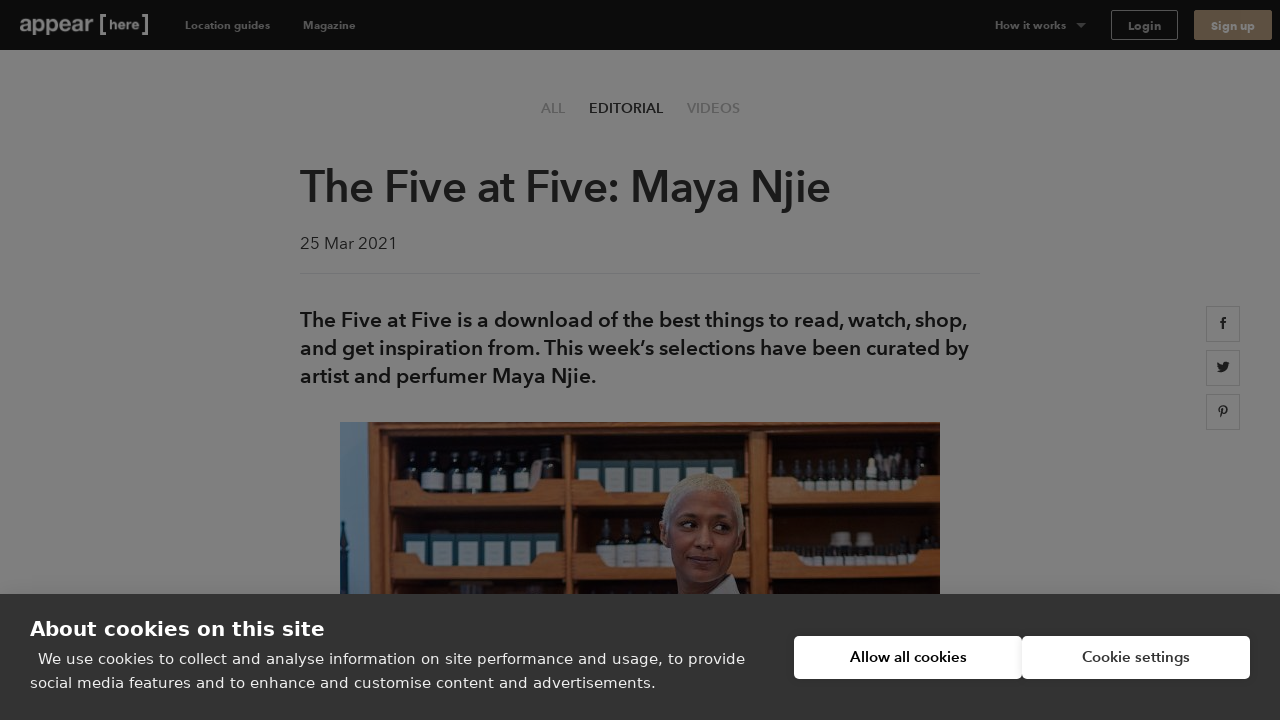

--- FILE ---
content_type: text/html; charset=utf-8
request_url: https://www.appearhere.co.uk/inspire/blog/the-five-at-five-maya-njie-8def229f-089a-4fb2-b1c9-47676e14f258?country_switch=1
body_size: 124919
content:
<!DOCTYPE html>
<html lang="en">
<head>
  <meta charset="utf-8">
  <meta content="IE=Edge,chrome=1" http-equiv="X-UA-Compatible">
  <meta name="description" content="The Five at Five is a download of the best things to read, watch, shop, and get inspiration from.">
  <meta name="keywords" content="">
  <meta property="twitter:account_id" content="350500031">
  <meta name="p:domain_verify" content="69e8b7f95e0e9fb4a0c1386a9f0f8180"/>
  <meta name="google-site-verification" content="TY4GQCZ1Be3KjJrxdI_6ipfYiszx3Cnt4eDhlaPJuE4" />
  <meta name="facebook-domain-verification" content="rbfqjon0eybmd0vdlinqtky0u5tqth" />

    <meta name="viewport" content="width=device-width, height=device-height, initial-scale=1.0, minimum-scale=1.0">
    <meta name="typeahead-endpoint" content="">
    <meta name="typeahead-enabled" content="">
    <meta name="mapbox-access-token" content="pk.eyJ1IjoiYXBwZWFyaGVyZSIsImEiOiJvUlJ0MWxNIn0.8_mzlmxdekKy99luyV4T7w">

  <!-- Google Tag Manager -->
<script>(function(w,d,s,l,i){w[l]=w[l]||[];w[l].push({'gtm.start':
    new Date().getTime(),event:'gtm.js'});var f=d.getElementsByTagName(s)[0],
  j=d.createElement(s),dl=l!='dataLayer'?'&l='+l:'';j.async=true;j.src=
  'https://www.googletagmanager.com/gtm.js?id='+i+dl;f.parentNode.insertBefore(j,f);
})(window,document,'script','dataLayer','GTM-TFKSRP3');</script>
<!-- End Google Tag Manager -->




  <link rel="shortcut icon" type="image/x-icon" href="https://cdn.appearhere.co.uk/assets/favicon-a6ae96bf51cbe3931878942469db2ecafc9f68d6f9c94c5d2b407584bd518a7f.ico" />

  <meta content='product' name='twitter:card'>
<meta content='@appearhere' name='twitter:site'>
<meta content='@appearhere' name='twitter:creator'>
<meta content='The Five at Five: Maya Njie' name='twitter:title'>
<meta content='The Five at Five is a download of the best things to read, watch, shop, and get inspiration from.' name='twitter:description'>
<meta content='The Five at Five: Maya Njie' property='og:title'>
<meta content='The Five at Five is a download of the best things to read, watch, shop, and get inspiration from.' property='og:description'>
<meta content='article' property='og:type'>
<meta content='Appear Here' property='og:site_name'>
<meta content='https://cdn-2.ah-assets.net/uploads/content_hub/blog_post/cover_image/1378/Square_Blog_600px-1.jpeg' property='og:image'>


  <title>The Five at Five | Maya Njie</title>

  <script type="text/javascript">
  window.AH = window.AH || {};

  window.AH.api_keys = {
    imgix: 'qmhyqfufHWQlczsq',
    mapbox_map_id: 'mapbox://styles/mapbox/streets-v11'
  }

  window.AH.features = {};
  // This will cover the majority of cases based on our analytics.
  window.AH.features.isMobile = /(android|ipad|iphone|ipod)/i.test(navigator.userAgent);
  window.AH.search = {};

  I18n = {};
  I18n.locale = "en";

  ClientTranslations = {"en":{"client":{"components":{"appear_here_plus_banner":{"benefits":{"exceptional_landlords":{"header":"Exceptional Landlords","text":"Appear Here Plus landlords are highly rated and fast to respond."},"exclusive_spaces":{"header":"Exclusive Spaces","text":"Appear Here Plus spaces are exclusive to the platform, so we'll always get you the best deal."},"premium_support":{"header":"Premium Support","text":"When you book with Appear Here Plus, you get the focused attention of our Plus customer support team."}},"button":"Learn more","modal_cta":"Search plus spaces","modal_text":"All Appear Here Plus spaces are verified by our team, ensuring a seamless experience no matter where in the world you're taking your idea.","see_spaces":"See spaces","text":"Exclusive spaces. Exceptional Landlords. Verified for quality."},"appear_here_plus_benefits":{"badge":"plus","benefit_1":"fast response","benefit_2":"trusted landlord","benefit_3":"premium quality"},"booking_date_suggestions":{"other_options":"Here are other available options:","show_more":"Show more options","uh_oh":"Uh oh, looks like the dates you selected are not available.","unavailable_date":"UNAVAILABLE DATE","unavailable_date_mobile":"UNAVAILABLE"},"booking_request_badge":{"booked":"Booked","checked_out":"Past booking","checking_out":"Past booking","created":"Submitted","declined":"Declined","extension":"Extension","in_occupation":"In Occupation","instant_booking":"Instant booking","matched":"In discussion","offer_accepted":"Offer stage","offer_approved":"Offer stage","offer_pending_ll_approval":"In discussion","offer_pending_tenant_approval":"Offer stage","pending_desposit_return":"Past booking","pending_ll_approval":"Needs Approval","pending_ll_signature":"Offer stage","pending_tenant_confirmation":"In discussion","pending_tenant_info":"Needs information","pending_tenant_signature":"Ready to sign","submitted":"Needs Approval","tenant_confirmed":"In discussion","viewing":"In discussion"},"brand_price_breakdown":{"title":"Price breakdown","appearing":"Appearing","deposit":{"heading":"Excluding refundable security deposit","held":"Total held deposit","label":"Refundable security deposit","tooltip":{"body":"The deposit amount may vary based on the space and booking duration.","heading":"Excluding refundable security deposit"}},"disappearing":"Disappearing","discount":{"agreed_discount":"Agreed discount","day":"Daily discount","month":"Monthly discount","quarter":"Quarterly discount","week":"Weekly discount","year":"Yearly discount"},"duration":{"one":"Your stay (%{count} day)","other":"Your stay (%{count} days)"},"headings":{"your_dates":"Your dates","your_stay":"Your stay"},"included_tax":"Including %{amount} VAT","rent":{"exc_vat":"Rent (exc. VAT)","vat":"Rent VAT"},"service_fee":{"exc_vat":"Service fee (exc. VAT)","tooltip":{"heading":"Service fee","body":"This helps us run our platform and offer you dedicated customer service during your booking, as well as covering legals and transaction fees."},"vat":"Service fee VAT"},"total":{"exc_vat":"Total (exc. VAT)","inc_vat":"Total (inc. VAT)"},"total_with_deposit":"Total with deposit","total_payable":"Total payable","total_price":"Total price"},"bread_crumbs":{"chevron":"chevron icon"},"carousel":{"next":"Next slide","prev":"Previous slide"},"chosen_space_list":{"price_excl_vat":"Total excl. vat"},"collection_card":{"type":"Collection"},"company_details_card":{"help":{"contact_details":"Give our team a call on +44 (0)203 096 2180","header":"Any questions?"},"saved":"These company details will be saved as part of your profile for our records.","title":"Your company details"},"concierge_card":{"expertise":"Our expert concierges have launched 1000s of stores.","header":"Our team of expert concierges will help you find the perfect space.","matching":"Every idea submitted gets matched to its own personal Concierge who will have the relevant expertise and experience to make sure it happens."},"concierge_example_image":{"chat_alt":"Example conversation with your Appear Here concierge","portrait_alt":"Appear Here concierge, Louis Duverger"},"confirm_and_pay_form_preview":{"steps":["1. Select payment option","2. Billing address","3. Card payment information"]},"contract":{"unable_to_load_contract":"Unable to fetch contract..."},"coronavirus_popup":{"copy":"Help us understand the impact of Coronavirus.","link":"Take the survey"},"countries_checkbox":{"FR":"France","GB":"United Kingdom","NL":"Netherlands","US":"United States"},"covid_additions_banner":{"blurb":"Make sure your store runs safely and smoothly with anti-viral cleaning services, PPE, a POS \u0026 social distancing signage for your store.","cta":"*Available at checkout","title":"The Safer Stores Package"},"destination_auto_complete":{"placeholder":"Anywhere","section_headers":{"cities":"Cities","districts":"Districts","places":"Places"}},"duration_dropdown_target":{"end_date":"Disappear","start_date":"Appear"},"extensions_tooltip":{"tooltip_body":"This booking is an extension"},"featured_destinations_grid":{"fallback_label":"Explore thousands of other spaces"},"idea_form":{"fields":{"attribution_channel":{"label":"How did you discover Appear Here?","placeholder":"Select an option"},"attribution_channel_unknown":{"placeholder":"Please specify"},"category":{"label":"What will you use this space for?","placeholder":"Choose a category"},"cover_image":{"label":"Cover photo","replace":"Replace cover"},"images":{"error":"Oops, wrong format! We can only accept .png or .jpeg files, max. 5MB each.","hint":"Landlords love to see images so include some good quality product shots, press images or event photos.","label":"Upload your best brand images","placeholder":{"first":"Add Images","others":"Add another"}},"links":{"facebook":"Facebook page","instagram":"Instagram handle","label":"Your brand social handles","placeholder":{"facebook":"facebook.com/yourbrandname","instagram":"@yourbrandname","tiktok":"@yourbrandname","twitter":"@yourbrandname","youtube":"@yourbrandname"},"twitter":"Twitter handle"},"look":{"hint":"How are you going to decorate or modify the space and what style do you want to create? Be as descriptive as possible so the landlord can understand your plans.","label":"Describe how the space will look","placeholder":"Describe how the space will look"},"name":{"label":"Give a name to your idea","placeholder":"Give your idea a name to save it"},"overall":{"category_hint":{"gallery":"Have you held exhibitions or shown your work previously? What type of work will you be displaying? How do you wish to display it?","popup_bar":"Include things like whether you have done this before or is it a new venture? What type of food or drink will you serve and why do you think it is awesome?","popup_shop":"Are you going to sell a product, or have a product launch? What is the product and why do you think it’s worth shouting about?","private_event":"Please provide as much detail as possible including timings, number of attendees, music, catering and plans for entertainment.","sample_sale":"What are you going to sell and why do you think it is worth shouting about? How will you promote the idea?","unique":"For events, please provide as much detail as possible including timings, number of attendees, music, catering and plans for entertainment."},"hint":"Minimum 150 characters","label":"What are you going to do in the space?","onboarded_label":"What’s your brand’s story and what do you want to do in the space?","placeholder":"Describe what your brand is about and what you want to do"},"reporting_category":{"label":"What category best describes your brand?","placeholder":"Choose a category"},"reporting_sub_category":{"placeholder":"Choose one or more options"},"space_look_images":{"hint":"Think of this as a moodboard, inspire the landlord with your vision. Add images of your previous spaces or a selection of your interior shots from your beloved Pinterest board.","label":"Add images of what your space will look like"},"story":{"hint":"Minimum 250 characters","label":"Tell us your story","placeholder":"Tell us about how you came up with your idea. Talk us through the journey."}},"fieldset":{"social_handles":"Your social handles"},"invalid_file_format":"Oops, wrong format! We can only accept .png or .jpeg files, max. 5MB each.","optional":"optional","tips":{"any_category":{"images":{"bullets":{"first":"Use high quality images to give a professional impression","second":"Images cannot be bigger than 5MB","third":"Images should be in JPEG or PNG format"},"example_images":"%{exampleImagesComponent}"},"story":{"bullets":{"first":"Tell us about how you came up with your idea","second":"What were you doing before?","third":"Talk us through your journey"}}},"gallery":{"look":{"example":{"body":"The main focus of the space will be on Zadie’s award-winning prints, so the walls will be kept white with minimal fittings. We will have high-end lighting designers to make the prints look amazing. For the opening evening, we will have 80+ VIPs and potential buyers attending. We will be serving champagne and canapes.","heading":"A good example to inspire you"}},"overall":{"bullets":{"first":"Think of this section like the ‘about’ section of your website.","second":"Give a brief introduction to your brand.","third":"Have you held exhibitions or shown your work in galleries previously?"},"example":{"body":"Zadie Gold's solo gallery exhibition is a culmination of years of artistic exploration and creative expression. \n\nHaving previously showcased her work as part of the Young Illustrators Club, Zadie's latest collection offers a captivating glimpse into her whimsical world of color and imagination. From vibrant cityscapes to intimate portraits, each piece reflects her unique perspective and storytelling prowess. The exhibition aims to transport viewers on a visual journey, inviting them to immerse themselves in a tapestry of emotions and narratives. Through innovative display techniques and interactive elements, Zadie seeks to engage audiences and spark conversations about art, life, and the human experience.","heading":"A good example to inspire you"}}},"heading_example":"Show example","heading_tips":"Show tips","popup_bar":{"look":{"example":{"body":"The space will set up as a kitsch 50s-style cafe with large brightly coloured photographs of iconic sandwiches framed on the walls. We will have our logo made into a neon sign, which hang in the window. We will prepare the sandwiches on-site and we have all the equipment. There will be no cooking and we will not require extraction. We expect to do 100 covers a day.","heading":"A good example to inspire you"}},"overall":{"bullets":{"first":"Think of this section like the ‘about’ section of your website.","second":"Give a brief introduction to your brand. What is your story?","third":"Have you done this before? Or is it a new venture?"},"example":{"body":"At The Club Sandwich Bar, it's not just about serving food; it's about perfecting an iconic culinary classic while creating an unforgettable dining experience. \n\nGuests can expect an exquisite selection of meticulously crafted club sandwiches, each showcasing the chefs' expertise honed at renowned establishments like The Dorchester and The Ritz. From traditional favorites to innovative twists, every bite promises to tantalize the taste buds and evoke a sense of culinary nostalgia. The bar's launch heralds a new chapter for Dave and Alex, representing their debut solo venture and a testament to their passion for gastronomy and creativity.","heading":"A good example to inspire you"}}},"popup_shop":{"look":{"example":{"body":"We want the store to feel like a curated high-end boutique. The fit-out will include vintage furniture and we will be displaying key pieces from the new collection on mannequins in the window. We expect to have around 1000+ people visit in total and there will be a launch night with press attending.","heading":"A good example to inspire you"}},"overall":{"bullets":{"first":"Think of this section like the ‘about’ section of your website.","second":"Describe what your brand is about: when did you launch, what is your mission and who is your audience?"},"example":{"body":"The British label's store launch isn't just about selling products; it's a grand unveiling of an entire ethos, blending the timeless elegance of royalty with the contemporary vibrancy of pop culture. \n\nWith a captivating array of t-shirts and Jubilee merchandise on display, each piece embodies the brand's unique fusion of tradition and rebellion. This venture marks a significant milestone, representing the culmination of meticulous design and curation. It's worth shouting about because it offers customers an opportunity to engage with a brand that not only celebrates heritage but also embraces the spirit of individuality and self-expression. While this marks the brand's first foray into the London retail scene, its innovative approach and distinctive aesthetic are sure to make a lasting impression.","heading":"A good example to inspire you"}}},"private_event":{"look":{"example":{"body":"We'll dress the walls with drapes and artworks to give it that extra touch. As for furniture, we'll need comfy sofas and armchairs for the chill-out spot, and sleek tables and chairs for folks to mingle around. We're aiming for sophistication and elegance, with music playing in the background to set the mood.","heading":"A good example to inspire you"}},"overall":{"bullets":{"first":"Describe what the event is about and who it is for.","second":"Give as much detail as possible including timings, number of attendees, music, catering and plans for entertainment."},"example":{"body":"Step into a world of mystery and enchantment on Saturday, May 25th, from 9:00 PM until 2:00 AM at our exclusive Midnight Masquerade event. \n\nLocated in a hidden venue in the heart of the city, this soirée promises an unforgettable night filled with opulence and secrecy. Limited to 150 guests, the evening features live jazz bands, sultry vocalists, and immersive theatre performances, ensuring excitement and wonder at every turn. Indulge in gourmet cuisine and artisanal cocktails as you dance the night away behind your elegant mask. Dress to impress and join us for a magical experience unlike any other. Secure your invitation now for an enchanting evening of mystery and intrigue.","heading":"A good example to inspire you"}}},"sample_sale":{"look":{"example":{"body":"We want to keep the space clean and minimal with white clothing racks. Custom signage will be added to walls and counter. The space will feel open and airy, as we will limit the large crowds with a ticketed entry system.","heading":"A good example to inspire you"}},"overall":{"bullets":{"first":"Think of this section like the ‘about’ section of your website.","second":"Give a brief introduction to your brand. What is your story?","third":"Who is your audience?"},"example":{"body":"MRT, a renowned high-fashion streetwear brand with established stores in Paris and New York, is poised to make its mark in London with its first-ever sample sale event. \n\nExpected to attract over 800 attendees across a two-day pop-up, this event promises an unparalleled opportunity for fashion enthusiasts to access signature pieces at irresistible prices. Showcasing a curated selection of cutting-edge apparel and statement accessories, the sample sale embodies MRT's commitment to edgy sophistication and luxury.","heading":"A good example to inspire you"}}},"unique":{"look":{"example":{"body":"Envision an atmospheric bar reminiscent of 1900's New York with mahogany bar counters, vintage bar stools, and exposed brick walls. We plan to use dim, warm lighting, antique mirrors, and have intricate woodwork to create an intimate and classic looking space. On the walls we're going to add framed black-and-white photographs of old New York.","heading":"A good example to inspire you"}},"overall":{"example":{"body":"As the curtains rise on the launch of Old Tommy's Gin, guests are transported back in time to the glamorous era of 1900s New York. Against the backdrop of a meticulously recreated speakeasy, complete with period decor and vintage furnishings, attendees are treated to an evening of elegance and sophistication. From 19:00 to 23:00, the event unfolds with a curated playlist of nostalgic gramophone music, setting the mood for an unforgettable soirée. \n\nImpeccably attired bartenders in bow-ties serve up a selection of classic Gin cocktails, infused with a modern twist, while guests mingle and indulge in culinary delights from carefully curated catering partners. Entertainment comes in the form of live jazz performances and immersive experiences, ensuring that every moment is filled with excitement and delight. With influencers and A-list celebrities in attendance, the launch of Old Tommy's Gin promises to be a night to remember, marking the beginning of a new era of refinement and indulgence.","heading":"A good example to inspire you"}}}}},"idea_no":"Idea no.","idea_select":{"booking":{"one":"%{count} booking","other":"%{count} bookings"},"choose_idea":"Choose your idea","request":{"one":"%{count} request","other":"%{count} requests"},"title":"Pick your idea"},"idea_select_or_create":{"cta":"Create new idea"},"image_grids":{"community":{"image_1_alt":"Appear Here Summer Party 2016","image_2_alt":"Marina London Pop up Launch","image_3_alt":"Appear Here Summer Party 2016","image_4_alt":"Appear Here Summer Party 2016","image_5_alt":"Edjer x 24 hour club","image_6_alt":"Appear Here Summer Party 2016"},"space":{"image_1_alt":"Espace Quartier de la Monnaie, Monnaie, Paris","image_2_alt":"Boxpark, Shoreditch, London","image_3_alt":"Westfield Up Market, Stratford, London","image_4_alt":"Smithfield, London","image_5_alt":"58 Rue la Condamine, 75017 Paris","image_6_alt":"Topshop Flagship Store, London"},"team":{"image_1_alt":"New York City","image_2_alt":"Appear Here photographer, Adam Kang","image_3_alt":"Appear Here concierge, Emma Shearer","image_4_alt":"Appear Here Concierge Team","image_5_alt":"Appear Here Service Team","image_6_alt":"Paris"}},"instant_booking_tooltip":{"tooltip_body":"For bookings under %{threshold}, you can book and pay without sending an enquiry.","tooltip_body_no_threshold":"You can book and pay without sending an enquiry.","tooltip_header":"This is an Instant Book space"},"interactive_calendar":{"days":{"friday":"Fr","monday":"Mo","saturday":"Sa","sunday":"Su","thursday":"Th","tuesday":"Tu","wednesday":"We"}},"landlord_availability_calendar_modal":{"body":{"booked":"Booked","current_request":"Current request","dashboard_cta":"View in dashboard","offer":"Offer","offer_count":{"one":"With %{count} under offer","other":"With %{count} under offer"},"request_count":{"one":"%{count} request","other":"%{count} requests"},"unavailable":"Date marked as unavailable"},"header":{"available":"Your space is available for these dates","unavailable":"You don't have availability for the requested dates"},"key":{"conflict":"Conflicting dates","current_request":"Current request","unavailable":"Unavailable/Booked/Under Offer"}},"landlord_brand_choice":{"brand_choice_button":"Sign up to browse spaces","brand_text":"I'm a brand","landlord_choice_button":"Enquire about listing your space","landlord_text":"I'm a landlord"},"landlord_pricing_plan_select":{"basic_plan":{"benefits":{"chat":"Direct chat with brands","curated_listing":"Curated listing","instant_book":"Instant Book requests","reporting":"Basic reporting","sign_and_pay":"Online sign \u0026 Pay "},"caveat":"* Prices may vary outside our key locations","helper":"For general vacancies","one_off":"+ 20% commission per booking","price":"£250","price_sub_copy_1":"one off fee","price_sub_copy_2":"per space","title":"Basic"},"cta":"Select plan","includes":"Includes","plan":{"bespoke":"Bespoke","contact_us":"Contact us","cta":"Select plan","per_booking":"per booking"},"pro_plan":{"benefits":{"access_smart_store":"Access to our smart store fit out","account_manager":"Personal account manager","boosted_marketing":"Boosted marketing","check_in_out":"Check-ins / Check-outs","curated_listing":"Curated listing","viewings":"Viewings"},"helper":"For a flexible retail approach","one_off":"+ 20% commission per booking","price":"£500","price_sub_copy_1":"per space","price_sub_copy_2":"per month","title":"Pro"}},"login_form":{"cta":"Log in","email":"Email","forgot_password":"Forgot your password?","incorrect_email_or_password":"Incorrect email or password","oauth_error":"This email is already in use. Please login below.","password":"Password"},"offer_modal":{"calendar":{"key":{"available":"Available","booked":"Booked","unavailable":"Unavailable"}},"offer_summary":{"add":"Add","continue":"Continue","contract_notification":"Every contract contains our Standard Agreement. [Read it here](%{contract_url})","description":"Review before sending to the tenant to pay \u0026 sign the contract.","edit":"Edit","idea":"Idea","licence":"Space Licence","no_licences":"No licenses selected (required)","no_rules":"No additional rules","no_signatory":"No signatory selected (required)","price":"Price","rules":"Space Rules","send_to_tenant":"Send to tenant","signatory":"Legal Signatory","space":"Space","title":"Your offer details"},"step_footer":{"save_and_continue":"Save and continue","summary":"Summary"},"steps":{"dates":{"description":"If you’ve agreed on different dates with the tenant, please make sure to update them here. Set the pricing on the next step.","landlord_makes":"You'll make (%{days} days)","title":"Confirm the dates","total_rent":"Total Rent (%{days} days)"},"how_it_works":{"cta":"Ok, got it!","list_items":{"countersign":"Within 48 hours you will receive a copy to countersign.","deal_confirmed":"The deal is only confirmed once you’ve countersigned.","generate_contract":"This will generate a legally-binding contract for the tenant to review, pay and sign.","review_details":"Make sure to review the details such as the dates and price of the booking"},"title":"Reviewing and sending an offer to a tenant"},"legal_signatory":{"description":"This is the signature that will appear on the final contract.","placeholder":"Select signatory","title":"Legal Signatory"},"permitted_use":{"description":"For more information on the licences please visit our [FAQs](https://appearhere.zendesk.com/hc/en-gb/articles/360004229018)","form":{"fields":{"international":{"label":"Enter your licence info below","placeholder":"Enter licence info here","required":"A space licence is required to send the offer"},"uk":{"added_licences":"Added licences","label":"Select from list","placeholder":"Open list","remove":"Remove","required":"Please select at least one space licence"}}},"title":"Provide your space licences"},"price":{"description":"Remember to amend if you have agreed different prices with the tenant.","form":{"deposit_validation":{"max":"Deposit amount must be less than or equal to £%{max_deposit}","min":"Deposit must be greater than or equal to £0"},"fields":{"daily_price":{"label":"Daily Price"},"gross_deposit":{"label":"Deposit"},"landlord_net_rent_total":{"label":{"one":"Total Rent - Excl. VAT (1 day)","other":"Total Rent - Excl. VAT (%{count} days)"}}}},"title":"Pricing the booking"},"space_rules":{"description":"These details will go in your contract and will have to be agreed up on by the tenant.","label":"Additional rules","rules":"Space rules on listing page","title":"Provide your space rules"}}},"one_time_hint_tooltip":{"button":"Got it","skip_all":"Skip all"},"overdue_payments_warning":{"cta":"Pay now","heading":{"one":"You have %{count} overdue payment","other":"You have %{count} overdue payments"},"subheading":"Your tenancy is at risk if you do not make rent payments on time"},"pagination":{"accessibility_label":"go to page","next_page":"Next page","page_of":"%{current} of %{total}","previous_page":"Previous page"},"payment_details_card":{"billing":"Appear Here operates using self-billing, where we prepare your invoices and forward them to you with payment.","customise":"If you need to customise payment details for your spaces individually, please get in touch with our landlord parternships team.","help":{"contact_details":"Give our team a call on +44 (0)203 096 2180","header":"Any questions?"},"payments":"Payments will be made into your account within 3 days of receiving a signed tenancy agreement.","title":"Receive payments","vat":"If a valid VAT number is not entered, Appear Here will not charge VAT on the rent."},"payment_info":{"payment_info_1":"By selecting \"Confirm \u0026 Pay\" you agree for us to take the amount agreed with the landlord immediately from the card entered above.","payment_info_2":"The deposit will be taken as a separate transaction and can can only be refunded to this card.","payment_info_3":"Once we have taken payment you’ll be asked to sign your contract.","payment_info_4":"This card will be used for recurring monthly payments.","payment_info_5":"Once we have taken payment you’ll be asked to sign your contract."},"personalised_space_suggestion":{"cta":"Help me find space","footer_text":"Get personalised space suggestions from our expert concierge team."},"pick_viewing_modal":{"choose_time":"Send chosen time","close":"Cancel","description":"%{landlord} has sent you three viewing times to choose from.","no_choice_description":"You can send a chat message to your concierge to find a better time that suits","no_choice_title":"Can't see a time that works?","title":"Schedule your viewing"},"place_card":{"spaces_in_label":"Spaces in","spaces_in_label_new":"Read our guide to"},"press_quote":{"meta":{"read_more":"Read more"}},"price_breakdown_tooltip":{"booking_request_header":"Booking request price","deposit":"Refundable Deposit","offer_header":"Current offer price","request_duration":{"one":"%{count} day","other":"%{count} days"},"service_fee":"Service Fee","total":"Total","vat":"VAT"},"pro_subscription_card":{"header":"Per Pro space","help":{"contact_details":"Give our team a call on +44 (0)203 096 2180","header":"Any questions?"},"price":"£%{price} /month","tax_excl":"VAT excl.","your_subscription":{"exclusive":"Appear Here will be your exclusive agent for your Appear Here Pro spaces.","header":"Your Pro subscription","included":"Pro services will include targeted marketing, concierge services and access to Appear Here Pro fit-out solutions."}},"pro_subscription_invoice_table":{"hide_details":"Hide details","line_item":{"paid_in_full":"Full subscription cost","remaining_billing_cycles":"%{installment} of %{months} months"},"see_details":"See Details","status":{"not_paid":"Not paid","paid":"Paid","payment_due":"Payment due","pending":"Pending","posted":"Upcoming","voided":"Voided"},"subscription":{"annually":"Pro Subscription (annually)","monthly":"Pro Subscription (monthly)"},"table_header":{"amount":"Amount","description":"Description","due_on":"Due on","spaces":"Spaces","status":"Status"},"title":"Pro Subscriptions"},"progress_bar":{"good":"Just about right","great":"You’re there","too_short":"Too short"},"propose_viewings_modal":{"appointment_times":["09:00","09:30","10:00","10:30","11:00","11:30","12:00","12:30","13:00","13:30","14:00","14:30","15:00","15:30","16:00","16:30","17:00","17:30","18:00","18:30","19:00","19:30","20:00","20:30"],"cancel":"Cancel","description":"Give the brand, three time options to book viewing. You can also use the chat feature to find out when would work for them first.","form":{"errors":{"choose_different":"Please choose different times","choose_future":"Choose a time in the future"},"fields":{"option_1":{"label":"Option 1"},"option_2":{"label":"Option 2"},"option_3":{"label":"Option 3"}}},"message_brand":"Message brand","send_options":"Send options","title":"Schedule the viewing"},"request_summary":{"cancel":{"cta":"Cancel request","modal":{"body":"Let us know why this request didn't work out.","booked_another_space":"Booked another space","cta":"Cancel request","date_conflict":"Date conflict","space_not_needed":"Space not needed","space_unsuitable":"Space unsuitable","title":"Are you sure?"},"title":"Want to cancel your request?"},"dates":"Dates","landlord":{"price":{"appear_here_commission":"Appear Here commission (%{commission}%)","appear_here_commission_tax":{"sales_tax":"Appear Here commission Tax","vat":"Appear Here commission VAT"},"deposit":"Refundable deposit","include_tax":"incl. VAT","pricing_details":"Price breakdown","rent":{"one":"Rent (1 day)","other":"Rent (%{count} days)"},"rent_tax":{"sales_tax":{"one":"Rent (1 day) Tax","other":"Rent (%{count} days) Tax"},"vat":{"one":"Rent (1 day) VAT","other":"Rent (%{count} days) VAT"}},"service_fee":"Service fee","tax":{"sales_tax":"Tax","vat":"VAT"},"the_brand_pays":"The brand pays","total_brand_pays":"Total brand pays","you_make":"You make"}}},"sign_up":{"form":{"inputs":{"company_name":{"label":"Company name"},"company_website":{"label":"Company website"},"email":{"label":"Email"},"first_name":{"label":"First name"},"last_name":{"label":"Last name"},"password":{"description":"Minimum 8 characters","label":"Password"},"phone":{"label":"Phone number"}}}},"sign_up_with_shopify_form":{"shop":"Shop name"},"signup_with_email_form":{"cta":"Sign up","email":"Email","email_opt_in":"I’d like to receive updates on the latest spaces available, useful advice, and retail trends in my market","first_name":"First name","last_name":"Last name","minimum_characters":{"one":"Minimum %{count} character","other":"Minimum %{count} characters"},"password":"Password"},"signup_with_shopify_form":{"login":{"cta":"Log in with Shopify"},"shop":"Shopify shop name","signup":{"cta":"Sign up with Shopify"}},"social_links":{"twitter":{"via":"appearhere"}},"space_card":{"unavailable":"UNAVAILABLE"},"space_features_checkbox":{"basement":{"label":"Basement"},"counters":{"label":"Counters"},"extraction":{"label":"Kitchen extraction"},"fitting_rooms":{"label":"Fitting rooms"},"heating":{"label":"Heating"},"lighting":{"label":"Lighting"},"parking":{"label":"Parking"},"security_shutters":{"label":"Security shutters"},"security_system":{"label":"Security system"},"shelves":{"label":"Shelves"},"stock_room":{"label":"Stock room"},"toilets":{"label":"Toilets"},"wheelchair_access":{"label":"Wheelchair accessible"},"wifi":{"label":"Wifi"}},"space_filter":{"clear":"Clear all","placeholder":"All Spaces","search_spaces":"Search spaces","submit":"Apply filter"},"space_map":{"redo_search_label":"Search this area"},"space_price_input_range":{"max_value":"£%{value}","min_value":"£%{value}"},"space_types_checkbox":{"bar-restaurant":{"label":"Bar \u0026 Restaurant"},"event":{"label":"Event"},"market":{"label":"Market"},"retail":{"label":"Retail"},"shop-share":{"label":"Shop Share"},"shopping-centre":{"label":"Shopping Centre"},"shopping_centre":{"label":null},"unique":{"label":"Unique"}},"steps_counter":{"step":"Step %{current} of %{max}"},"suggest_dates_modal":{"description":"If you’ve agreed on different dates with the tenant, please make sure to update them here.","title":"Suggest new dates"},"talk_to_landlord_button":{"cta":"Message the Landlord","text":"Any Questions?"},"talk_to_landlord_modal":{"check_email":"Check your email for a reply","cta":"Send Message","error":"Message is required","message_sent":"Your message has been sent!","placeholder":"Questions about viewings? Write your message here","title":"Message the Landlord"},"toggle":{"active":"Yes","inactive":"No"},"tooltip":{"dismissible_tooltip":{"dismiss_button_title":"Close"}},"update_calendar_notification":{"cta":"Update now","heading":"Time to update your calendar","subheading":"Keeping your calendar up to date ensures we can provide you with the most relevant requests","subheading_declined":"You declined a booking request because there is a date conflict, please update the space availability in the calendar"}},"apps":{"login":{"divider":"or","heading":"## Welcome back\u003cbr\u003eLog in to your account","signup_link":"Sign up","subheading":"Need an account?"},"signup":{"availability_heading":"## Create a free account to check availability","divider":"or","heading":"## Create your account\u003cbr\u003eFind space for your idea","login_link":"Login here","recommended":"Recommended","spaceless_heading":"## Create your account\u003cbr\u003eReceive suggestions","spam_copy":"We’ll send you a confirmation email. \u003cbr /\u003e\n**Haven’t received an email?** Please check your spam folder to make sure it's not in there.","subheading":"Already have an account?","terms":"By signing up you confirm that you accept the [Terms of service](/terms_of_use) and [Privacy policy](/privacy_policy)"},"space":{"contact":{"concierge_expertise":"%{location} Concierge","concierge_name":"Emma","help_btn":"Help me find space","london":"London","new_york":"New York","paris":"Paris","title":"Can’t find the perfect space?"}},"editorial":{"blog":{"heading":"AH Magazine","related":"Up next","strap":"Explore the here, now and everywhere"},"subnav":{"all":"All","blog":"Editorial","events":"Events","guides":"Guides","success_stories":"Success Stories","videos":"Videos"}}},"identity_providers":{"email":{"signup":{"cta":"Sign up with Email"}},"google":{"login":{"cta":"Log in with Google"},"signup":{"cta":"Sign up with Google"}},"shopify":{"login":{"cta":"Log in with Shopify"},"signup":{"cta":"Sign up with Shopify"}}},"yup":{"array":{"max":"${path} field must have less than or equal to ${max} items","min":"${path} field must have at least ${min} items"},"date":{"max":"${path} field must be at earlier than ${max}","min":"${path} field must be later than ${min}"},"mixed":{"default":"${path} is invalid","oneOf":"${path} must be one of the following values: ${values}","required":"${path} is a required field"},"number":{"integer":"${path} must be an integer","lessThan":"${path} must be less than ${less}","max":"${path} must be less than or equal to ${max}","min":"${path} must be greater than or equal to ${min}","moreThan":"${path} must be greater than ${more}","negative":"${path} must be a negative number","notEqual":"${path} must be not equal to ${notEqual}","positive":"${path} must be a positive number"},"object":{"noUnknown":"${path} field cannot have keys not specified in the object shape"},"string":{"email":"${path} must be a valid email","length":"${path} must be exactly ${length} characters","lowercase":"${path} must be a lowercase string","matches":"${path} must match the following: \"${regex}\"","max":"${path} must be at most ${max} characters","min":"${path} must be at least ${min} characters","trim":"${path} must be a trimmed string","uppercase":"${path} must be a upper case string","url":"${path} must be a valid URL"}},"constants":{"cities":{"LAX":"Los Angeles","LON":"London","NYC":"New York","PAR":"Paris"},"formats":{"dates":{"day_short_month":"DD MMM","day_short_month_year":"DD MMM `YY","short":"DD/MM/YY"}}},"pages":{"search":{"filters":{"cancel":"Cancel","cancellation_policy":{"checkbox_label":"Cancellation policy","checkbox_sublabel":"Spaces with moderate or flexible cancellation policies"},"clear_all":"Clear all","features":{"label":"Amenities","selected_label":{"one":"%{selected}","other":"%{count} selected","zero":"Any"}},"more_filters":{"label":"More filters"},"plus":{"checkbox_label":"Plus spaces","checkbox_sublabel":"Trusted landlord, fast response, premium quality","label":"Verified spaces"},"price_range":{"average_price":"Average daily price of %{value}","label":"Price range","value":"£%{min} - £%{max}"},"size_range":{"bucket_step":50,"label":"Space size","max_size":3500},"sort":{"label":"Sort by","newest":"Newest","price-asc":"Lowest price","price-desc":"Highest price","relevance":"Recommended"},"space_tags":{"label":"Space Tags"},"space_types":{"label":"Space type","selected_label":{"one":"%{selected}","other":"%{count} selected","zero":"Any"}},"submit":"Apply","title":"Filters (%{filter_count})"},"results":{"availability":"Availability confidence","badge_labels":{"concierge_pick":"Concierge pick","new":"New","plus":"Plus"},"badge_text":"This space is **verified for quality** in every aspect by our team of experts and has an exceptional Landlord to offer you the best experience.","cancellation_covid":{"full":"Covid-secure cancellation","short":"Covid-secure"},"cancellation_flexible":{"full":"Flexible cancellation","short":"Flexible"},"cancellation_moderate":{"full":"Moderate cancellation","short":"Moderate"},"discount_rate":"%{discount}% lower","place":"Place","place_label":"Part of","place_space_count":{"one":"%{count} space","other":"%{count} spaces"},"price_from":"from","price_unit":"/day","range_too_short":"%{minDuration} day minimum booking","responsive_landlord_tooltip_text":"**Responsive landlord**\u003cbr /\u003eThis landlord usually responds to all enquiries in less than 48 hours","score":"Score","two_week_promotion":"2 weeks free","unavailable":"Choose Alternative Dates"}}},"countries":{"AD":"Andorra","AE":"United Arab Emirates","AF":"Afghanistan","AG":"Antigua \u0026 Barbuda","AI":"Anguilla","AL":"Albania","AM":"Armenia","AO":"Angola","AQ":"Antarctica","AR":"Argentina","AS":"American Samoa","AT":"Austria","AU":"Australia","AW":"Aruba","AX":"Åland Islands","AZ":"Azerbaijan","BA":"Bosnia \u0026 Herzegovina","BB":"Barbados","BD":"Bangladesh","BE":"Belgium","BF":"Burkina Faso","BG":"Bulgaria","BH":"Bahrain","BI":"Burundi","BJ":"Benin","BL":"St. Barthélemy","BM":"Bermuda","BN":"Brunei","BO":"Bolivia","BQ":"Caribbean Netherlands","BR":"Brazil","BS":"Bahamas","BT":"Bhutan","BV":"Bouvet Island","BW":"Botswana","BY":"Belarus","BZ":"Belize","CA":"Canada","CC":"Cocos (Keeling) Islands","CD":"Congo - Kinshasa","CF":"Central African Republic","CG":"Congo - Brazzaville","CH":"Switzerland","CI":"Côte d’Ivoire","CK":"Cook Islands","CL":"Chile","CM":"Cameroon","CN":"China","CO":"Colombia","CR":"Costa Rica","CU":"Cuba","CV":"Cape Verde","CW":"Curaçao","CX":"Christmas Island","CY":"Cyprus","CZ":"Czech Republic","DE":"Germany","DJ":"Djibouti","DK":"Denmark","DM":"Dominica","DO":"Dominican Republic","DZ":"Algeria","EC":"Ecuador","EE":"Estonia","EG":"Egypt","EH":"Western Sahara","ER":"Eritrea","ES":"Spain","ET":"Ethiopia","FI":"Finland","FJ":"Fiji","FK":"Falkland Islands","FM":"Micronesia","FO":"Faroe Islands","FR":"France","GA":"Gabon","GB":"United Kingdom","GD":"Grenada","GE":"Georgia","GF":"French Guiana","GG":"Guernsey","GH":"Ghana","GI":"Gibraltar","GL":"Greenland","GM":"Gambia","GN":"Guinea","GP":"Guadeloupe","GQ":"Equatorial Guinea","GR":"Greece","GS":"South Georgia \u0026 South Sandwich Islands","GT":"Guatemala","GU":"Guam","GW":"Guinea-Bissau","GY":"Guyana","HK":"Hong Kong SAR China","HM":"Heard \u0026 McDonald Islands","HN":"Honduras","HR":"Croatia","HT":"Haiti","HU":"Hungary","ID":"Indonesia","IE":"Ireland","IL":"Israel","IM":"Isle of Man","IN":"India","IO":"British Indian Ocean Territory","IQ":"Iraq","IR":"Iran","IS":"Iceland","IT":"Italy","JE":"Jersey","JM":"Jamaica","JO":"Jordan","JP":"Japan","KE":"Kenya","KG":"Kyrgyzstan","KH":"Cambodia","KI":"Kiribati","KM":"Comoros","KN":"St. Kitts \u0026 Nevis","KP":"North Korea","KR":"South Korea","KW":"Kuwait","KY":"Cayman Islands","KZ":"Kazakhstan","LA":"Laos","LB":"Lebanon","LC":"St. Lucia","LI":"Liechtenstein","LK":"Sri Lanka","LR":"Liberia","LS":"Lesotho","LT":"Lithuania","LU":"Luxembourg","LV":"Latvia","LY":"Libya","MA":"Morocco","MC":"Monaco","MD":"Moldova","ME":"Montenegro","MF":"St. Martin","MG":"Madagascar","MH":"Marshall Islands","MK":"Macedonia","ML":"Mali","MM":"Myanmar (Burma)","MN":"Mongolia","MO":"Macau SAR China","MP":"Northern Mariana Islands","MQ":"Martinique","MR":"Mauritania","MS":"Montserrat","MT":"Malta","MU":"Mauritius","MV":"Maldives","MW":"Malawi","MX":"Mexico","MY":"Malaysia","MZ":"Mozambique","NA":"Namibia","NC":"New Caledonia","NE":"Niger","NF":"Norfolk Island","NG":"Nigeria","NI":"Nicaragua","NL":"Netherlands","NO":"Norway","NP":"Nepal","NR":"Nauru","NU":"Niue","NZ":"New Zealand","OM":"Oman","PA":"Panama","PE":"Peru","PF":"French Polynesia","PG":"Papua New Guinea","PH":"Philippines","PK":"Pakistan","PL":"Poland","PM":"St. Pierre \u0026 Miquelon","PN":"Pitcairn Islands","PR":"Puerto Rico","PS":"Palestinian Territories","PT":"Portugal","PW":"Palau","PY":"Paraguay","QA":"Qatar","RE":"Réunion","RO":"Romania","RS":"Serbia","RU":"Russia","RW":"Rwanda","SA":"Saudi Arabia","SB":"Solomon Islands","SC":"Seychelles","SD":"Sudan","SE":"Sweden","SG":"Singapore","SH":"St. Helena","SI":"Slovenia","SJ":"Svalbard \u0026 Jan Mayen","SK":"Slovakia","SL":"Sierra Leone","SM":"San Marino","SN":"Senegal","SO":"Somalia","SR":"Suriname","SS":"South Sudan","ST":"São Tomé \u0026 Príncipe","SV":"El Salvador","SX":"Saint Martin","SY":"Syria","SZ":"Swaziland","TC":"Turks \u0026 Caicos Islands","TD":"Chad","TF":"French Southern Territories","TG":"Togo","TH":"Thailand","TJ":"Tajikistan","TK":"Tokelau","TL":"Timor-Leste","TM":"Turkmenistan","TN":"Tunisia","TO":"Tonga","TR":"Turkey","TT":"Trinidad \u0026 Tobago","TV":"Tuvalu","TW":"Taiwan","TZ":"Tanzania","UA":"Ukraine","UG":"Uganda","UM":"U.S. Outlying Islands","US":"United States","UY":"Uruguay","UZ":"Uzbekistan","VA":"Vatican City","VC":"St. Vincent \u0026 Grenadines","VE":"Venezuela","VG":"British Virgin Islands","VI":"U.S. Virgin Islands","VN":"Vietnam","VU":"Vanuatu","WF":"Wallis \u0026 Futuna","WS":"Samoa","YE":"Yemen","YT":"Mayotte","ZA":"South Africa","ZM":"Zambia","ZW":"Zimbabwe"},"api":{"error_messages":{"not_found":"Sorry, looks like something went wrong. We've been notified of the issue and we're looking into it","server_error":"Sorry, looks like something went wrong. We've been notified of the issue and we're looking into it","unauthorized":"Looks like you don't have permission to do that"}}},"number":{"format":{"separator":".","delimiter":",","precision":3,"significant":false,"strip_insignificant_zeros":false},"currency":{"format":{"format":"%u%n","unit":"£","separator":".","delimiter":",","precision":0,"significant":false,"strip_insignificant_zeros":false,"code":"GBP","thousands_separator":","}},"percentage":{"format":{"delimiter":"","format":"%n%"}},"precision":{"format":{"delimiter":""}},"human":{"format":{"delimiter":"","precision":3,"significant":true,"strip_insignificant_zeros":true},"storage_units":{"format":"%n %u","units":{"byte":{"one":"Byte","other":"Bytes"},"kb":"KB","mb":"MB","gb":"GB","tb":"TB","pb":"PB","eb":"EB"}},"decimal_units":{"format":"%n %u","units":{"unit":"","thousand":"Thousand","million":"Million","billion":"Billion","trillion":"Trillion","quadrillion":"Quadrillion"}}},"nth":{"ordinals":{},"ordinalized":{}},"currency_in_words":{"currencies":{"default":{"decimal":{"many":"pence","one":"penny","other":"pence"},"unit":{"many":"pounds","one":"pound","other":"pounds"}},"dollar":{"decimal":{"one":"cent","other":"cents"},"unit":{"one":"dollar","other":"dollars"}},"euro":{"decimal":{"many":"cents","one":"cent","other":"cents"},"unit":{"many":"euros","one":"euro","other":"euros"}},"pound":{"decimal":{"many":"pence","one":"penny","other":"pence"},"unit":{"many":"pounds","one":"pound","other":"pounds"}}}}},"durations":{"day":{"one":"1 day","other":"%{count} days"},"month":{"one":"1 month","other":"%{count} months"},"quarter":{"one":"1 quarter","other":"%{count} quarters"},"week":{"one":"1 week","other":"%{count} weeks"},"year":{"one":"1 year","other":"%{count} years"}},"moments":{"booking_request_confirmed_tenant":{"glad_you_like_it":"We're glad you like it","landlord_will_be_in_touch":"The landlord will be in touch with an offer for you"},"signature_request_tenant_signed":{"body":"Your booking will be finalised when the landlord signs. Usually this is within 24 hours.","heading":"Your contract is signed, sealed and delivered."},"viewing_accepted_tenant":{"body":"Thank you for confirming the viewing.","heading":"Viewing Booked","ok":"OK"}}}}
;

        request = {
        locale: 'en',
        csrfToken: 'lkX3CbKBSd/YeNqYVM2TE7YEYvG1uDE9lQsAoTVesvufuzK/pEo3AofGVPs4gp4oJXSRiTyc53di4GfMizpZpw==',
        location: {
          hostname: 'www.appearhere.co.uk',
          pathname: '/inspire/blog/the-five-at-five-maya-njie-8def229f-089a-4fb2-b1c9-47676e14f258',
          search: '?country_switch=1',
          origin: 'https://www.appearhere.co.uk',
          href: 'https://www.appearhere.co.uk/inspire/blog/the-five-at-five-maya-njie-8def229f-089a-4fb2-b1c9-47676e14f258?country_switch=1',
        },
        featuresByEnabled: JSON.parse('{"cancellation_policy":false,"homepage_suggestions":false,"hellosign_down":false,"landlord_pricing_plan":false,"update_production_state":false,"blacklist_user":false,"price_tags":true,"forced_availability_search":false,"space_hunter_blacklist":false,"approve_cancellations":false,"hide_phone_number":false,"expanded_brand_onboarding":false,"new_partner_agreement_rollout":true,"two_week_promotion":false,"ib_sms_alerts":true,"all_additions":false,"concierge_blacklist":false,"admin_notification_bar":false,"new_mailing_subdomain":false,"similar_spaces_suggestions":true,"landlord_brand_choice":true,"brand_price_breakdown":true,"lock_chat":true,"space_look_images":true,"new_edit_profile":true,"show_unavailable_spaces":true,"space_price_updatings":false,"duplicate_invoices":false,"homepage_featured_spaces":true,"new_tax":false,"deposit_automation":true,"new_idea_profile":true,"new_brand_onboarding":true,"edit_invoices":false,"phone_lines_not_available":false,"edit_opening_days":false,"hide_phone_number_en":true,"long_term_form":false,"live_availability":true,"ideas_fund":true,"landlord_lock_commission":false,"hide_phone_number_fr":true,"chat_space_filter":true,"blacklist_users_from_fullstory":false,"space_rating":false,"sign_past_contract":false,"ib_contract_preview":false,"ib_date_change":true,"edit_service_fee":false,"extension_pricing":false,"admin_discount_listing_fee":false,"brand_dashboard":true,"highlight_i18n":false,"covid_cancellation":false,"hide_phone_number_en-US":true,"instant_booking_chat":false,"stripe_bank_transfer":true,"show_old_bank_details":false,"update_stripe_description":true,"landlord_requests_ctas":false,"availability_search":true,"flexible_chat":true,"admin_send_contract_to_landlord":false,"automated_suggestions":false,"complete_cancellations":false,"auto_forward_french_ib":true,"admin_offline_signatures":false,"landlord_chat":false,"inactive_brand_emailer":true,"new_landlord_onboarding":false,"landlord_approval_expiration":false,"space_for_ideas_2020":false,"show_feedback_form":true,"concierge_high_demand":true,"direct_chat_role":false,"landlord_tenant_chat":false,"maintenance":false,"averaged_monthly_payments":true,"permit_double_booking":false,"unpublish_space":false}'),
        features: JSON.parse('["price_tags","new_partner_agreement_rollout","ib_sms_alerts","similar_spaces_suggestions","landlord_brand_choice","brand_price_breakdown","lock_chat","space_look_images","new_edit_profile","show_unavailable_spaces","homepage_featured_spaces","deposit_automation","new_idea_profile","new_brand_onboarding","hide_phone_number_en","live_availability","ideas_fund","hide_phone_number_fr","chat_space_filter","ib_date_change","brand_dashboard","hide_phone_number_en-US","stripe_bank_transfer","update_stripe_description","availability_search","flexible_chat","auto_forward_french_ib","inactive_brand_emailer","show_feedback_form","concierge_high_demand","averaged_monthly_payments"]'),
        experiments: JSON.parse('[]'),
        experimentAlternatives: JSON.parse('{}'),
        algoliaEnvironment: 'production',
      };

</script>


  <link rel="stylesheet" media="all" href="https://cdn.appearhere.co.uk/assets/fonts/web-b8708f5f703892bb77e3651fc87ee5bd8bab3eb67e127d662864c651fb98c7a3.css" />

    <link rel="stylesheet" media="all" href="https://cdn.appearhere.co.uk/assets/meta-66e7f66a00e42c3cc25b67096b5a04ef5e845dee71dc7ad0d39994762c159e40.css" />
    

  <script type="text/javascript" src="https://www.52cloudacute.com/js/803635.js" ></script>
  <noscript><img src="https://www.52cloudacute.com/803635.png" style="display:none;" /></noscript>

  <link rel="canonical" href="https://www.appearhere.co.uk/inspire/blog/the-five-at-five-maya-njie-8def229f-089a-4fb2-b1c9-47676e14f258" />
  <link rel="alternate" hreflang="en-GB" href="https://www.appearhere.co.uk/inspire/blog/the-five-at-five-maya-njie-8def229f-089a-4fb2-b1c9-47676e14f258"></link><link rel="alternate" hreflang="fr" href="https://www.appearhere.fr/inspire/blog/the-five-at-five-maya-njie-8def229f-089a-4fb2-b1c9-47676e14f258"></link><link rel="alternate" hreflang="en-US" href="https://www.appearhere.us/inspire/blog/the-five-at-five-maya-njie-8def229f-089a-4fb2-b1c9-47676e14f258"></link><link rel="alternate" hreflang="nl" href="https://www.appearhere.co.uk/inspire/blog/the-five-at-five-maya-njie-8def229f-089a-4fb2-b1c9-47676e14f258"></link><link rel="alternate" hreflang="x-default" href="https://www.appearhere.co.uk/inspire/blog/the-five-at-five-maya-njie-8def229f-089a-4fb2-b1c9-47676e14f258"></link>


  <link rel="apple-touch-icon-precomposed" type="image/png" href="https://cdn.appearhere.co.uk/uploads/touch-icons/apple-touch-icon-72x72-precomposed.png" sizes="72x72" />
<link rel="apple-touch-icon-precomposed" type="image/png" href="https://cdn.appearhere.co.uk/uploads/touch-icons/apple-touch-icon-76x76-precomposed.png" sizes="76x76" />
<link rel="apple-touch-icon-precomposed" type="image/png" href="https://cdn.appearhere.co.uk/uploads/touch-icons/apple-touch-icon-114x114-precomposed.png" sizes="114x114" />
<link rel="apple-touch-icon-precomposed" type="image/png" href="https://cdn.appearhere.co.uk/uploads/touch-icons/apple-touch-icon-120x120-precomposed.png" sizes="120x120" />
<link rel="apple-touch-icon-precomposed" type="image/png" href="https://cdn.appearhere.co.uk/uploads/touch-icons/apple-touch-icon-144x144-precomposed.png" sizes="144x144" />
<link rel="apple-touch-icon-precomposed" type="image/png" href="https://cdn.appearhere.co.uk/uploads/touch-icons/apple-touch-icon-152x152-precomposed.png" sizes="152x152" />
<link rel="apple-touch-icon-precomposed" type="image/png" href="https://cdn.appearhere.co.uk/uploads/touch-icons/apple-touch-icon-167x167-precomposed.png" sizes="167x167" />
<link rel="apple-touch-icon-precomposed" type="image/png" href="https://cdn.appearhere.co.uk/uploads/touch-icons/apple-touch-icon-180x180-precomposed.png" sizes="180x180" />
<link rel="icon" type="image/png" href="https://cdn.appearhere.co.uk/uploads/touch-icons/touch-icon-192x192.png" sizes="192x192" />
<link rel="apple-touch-icon-precomposed" type="image/png" href="https://cdn.appearhere.co.uk/uploads/touch-icons/apple-touch-icon-precomposed.png" />


  <meta name="csrf-param" content="authenticity_token" />
<meta name="csrf-token" content="893UNYvhm/+mr8LxDx2FiPiZqQL7tDraY8c1jL+vIJr6IxGDnSrlIvkRTJJjUoiza+laenKQ7JCULFLhAcvLxg==" />
  <script>
  !function(f,b,e,v,n,t,s){if(f.fbq)return;n=f.fbq=function(){n.callMethod?
  n.callMethod.apply(n,arguments):n.queue.push(arguments)};if(!f._fbq)f._fbq=n;
  n.push=n;n.loaded=!0;n.version='2.0';n.queue=[];t=b.createElement(e);t.async=!0;
  t.src=v;s=b.getElementsByTagName(e)[0];s.parentNode.insertBefore(t,s)}(window,
  document,'script','https://connect.facebook.net/en_US/fbevents.js');
  fbq('init', "416543061880365");
  fbq('track', 'PageView');
</script>

  <script type='text/javascript'>
(function(i,s,o,g,r,a,m){i['GoogleAnalyticsObject']=r;i[r]=i[r]||function(){
(i[r].q=i[r].q||[]).push(arguments)},i[r].l=1*new Date();a=s.createElement(o),
m=s.getElementsByTagName(o)[0];a.async=1;a.src=g;m.parentNode.insertBefore(a,
m)})(window,document,'script',
"https://www.google-analytics.com/analytics.js",'ga');
ga('create', "UA-37603427-1", 'auto');
ga('require', "GTM-NQCCC8S");
ga('require', 'linkid');
ga('require', 'displayfeatures');
ga('set', 'dimension1', 'false')
ga('set', 'dimension6', 'Demand Segmentation')
ga('set', 'dimension7', 'Mobile Idea Flow')
ga('set', 'dimension9', 'Live availability search')
ga('send', 'pageview')
</script>

  <script>(function(w,d,t,r,u){var f,n,i;w[u]=w[u]||[],f=function(){var o={ti:"137006682"};o.q=w[u],w[u]=new UET(o),w[u].push("pageLoad")},n=d.createElement(t),n.src=r,n.async=1,n.onload=n.onreadystatechange=function(){var s=this.readyState;s&&s!=="loaded"&&s!=="complete"||(f(),n.onload=n.onreadystatechange=null)},i=d.getElementsByTagName(t)[0],i.parentNode.insertBefore(n,i)})(window,document,"script","//bat.bing.com/bat.js","uetq");</script>

</head>

<!--[if IE 7 ]><body class="ie ie7"><![endif]-->
<!--[if IE 8 ]><body class="ie ie8"><![endif]-->
<!--[if gt IE 8]><body class="ie"><![endif]-->
<!--[if !IE]><body><![endif]-->
  <!-- Google Tag Manager (noscript) -->
<noscript>
  <iframe
    src="https://www.googletagmanager.com/ns.html?id=GTM-TFKSRP3"
    height="0"
    width="0"
    style="display:none; visibility:hidden;"
    sandbox
  ></iframe>
</noscript>


  <div class='show-for-large-up'>
<div class='fixed-top-bar-container'>
<nav class='top-bar' data-options='sticky_on: large; is_hover: false;' data-topbar=''>
<ul class='title-area'>
<li class='name'>
<a href="/"><img class="top-bar-logo" data-interchange="[https://cdn.appearhere.co.uk/assets/nav-logo-hinted@2x-020b51aa0627133a555b68c2fb105905bbb023c1500d0da11767fad5fb8c21b0.png, (retina)]" src="https://cdn.appearhere.co.uk/assets/nav-logo-hinted-8b91395d114c1f777fd99fe15e4dcd35de1938d68a43196a1dbb2254f7300b66.png" width="128" height="22" />
</a></li>
<li class='toggle-topbar menu-icon'>
<a href='#'>
<span>Menu</span>
</a>
</li>
</ul>
<section class='top-bar-section'>
<ul class='left'>
<li class='has-jumbo'>
<a href='/destinations'>Location guides</a>
<div class='jumbo'>
<div class='row collapse'>
<div class='columns medium-4 large-3'>
<ul class='jumbo-list'>
<li>
<h5><a href="/destinations">Destinations</a></h5>
</li>
<li><a href="/destinations/birmingham">Birmingham</a></li>

<li><a href="/destinations/brighton">Brighton</a></li>

<li><a href="/destinations/london">London</a></li>

<li><a href="/destinations/manchester">Manchester</a></li>

<li><a href="/destinations/new-york-city">New York</a></li>

<li><a href="/destinations/paris">Paris</a></li>

<li><a href="/destinations/l-a">Los Angeles</a></li>

</ul>

</div>
<div class='columns medium-4 large-3'>
<ul class='jumbo-list'>
<li>
<h5><a href="/destinations/collections">Collections</a></h5>
</li>
<li><a href="/destinations/collections/food-residencies">Food &amp; Beverage</a></li>

<li><a href="/destinations/collections/fashion">Fashion </a></li>

<li><a href="/destinations/collections/gallery">Gallery</a></li>

<li><a href="/destinations/collections/exceptional-value-spectacular-spaces">Exceptional Value</a></li>

<li><a href="/destinations/collections/coffee-shop">Coffee Shop</a></li>

<li><a href="/destinations/collections/small-shops">Small Shops</a></li>

<li><a href="/destinations/collections/instant-book">Instant book</a></li>

<li><a href="/destinations/collections/london-fashion-week-da14d260-7978-44af-a2a9-dac408f52108">London Fashion Week</a></li>

<li><a href="/destinations/collections/london-marathon">London Marathon</a></li>

</ul>

</div>
<div class='columns medium-offset-2 medium-14 large-offset-4 large-14'>
<a class="jumbo-advert-wrapper" data-id="60" href="/destinations/collections/london-fashion-week-da14d260-7978-44af-a2a9-dac408f52108"><figure class='jumbo-advert'>
<div style="background-image: url(&#39;https://cdn-3.ah-assets.net/uploads/menu/location_guide_feature/image/60/new.jpg&#39;);" class="image "></div>
<figcaption>
<h5 class='type'>Collection</h5>
<h5 class='heading'>
London Fashion Week
</h5>
<p class='cta'>Explore now</p>
</figcaption>
</figure>
</a>
<a class="jumbo-advert-wrapper" data-id="43" href="/destinations/collections/the-plus-collection"><figure class='jumbo-advert'>
<div style="background-image: url(&#39;https://cdn-0.ah-assets.net/uploads/menu/location_guide_feature/image/43/plus_collection_cover.jpg&#39;);" class="image "></div>
<figcaption>
<h5 class='type'>Collection</h5>
<h5 class='heading'>
Plus
</h5>
<p class='cta'>Explore now</p>
</figcaption>
</figure>
</a>
</div>
</div>
</div>

</li>
<li class='has-jumbo'>
<a href='/inspire'>Magazine</a>
<div class='jumbo'>
<div class='row collapse'>
<div class='columns medium-4 large-3'>
<ul class='jumbo-list'>
<li>
<h5><a href="/inspire">Magazine</a></h5>
</li>
<li><a href="/inspire/blog">Editorial</a></li>
<li><a href="/inspire/videos">Videos</a></li>
<li><a href="/destinations">Destinations</a></li>
<li><a href="/inspire/guides">How-to guides</a></li>
<li><a href="/reports">Reports</a></li>
<li><a href="/events">Events</a></li>
</ul>
</div>
<div class='columns medium-offset-2 medium-14 large-offset-4 large-14'>
<a class="jumbo-advert-wrapper" data-id="117" href="/inspire/blog/inside-jasper-mutimer-s-world-tiktok-s-most-thoughtful-designer-comes-to-london"><figure class='jumbo-advert'>
<div style="background-image: url(&#39;https://cdn-1.ah-assets.net/uploads/menu/editorial_feature/image/117/Mutimer_Film3.jpg&#39;);" class="image "></div>
<figcaption>
<h5 class='type'>blog</h5>
<h5 class='heading'>Inside Jasper Mutimer’s world: TikTok’s most thoughtful designer comes to London</h5>
<p class='cta'>Read now</p>
</figcaption>
</figure>
</a>
<a class="jumbo-advert-wrapper" data-id="118" href="/inspire/blog/10-years-of-rixo-inside-a-decade-of-graft-gut-instinct-and-glorious-dresses"><figure class='jumbo-advert'>
<div style="background-image: url(&#39;https://cdn-1.ah-assets.net/uploads/menu/editorial_feature/image/118/ds.jpg&#39;);" class="image "></div>
<figcaption>
<h5 class='type'>blog</h5>
<h5 class='heading'>The Rail That Launched a Thousand Dresses, 10 Years of Rixo</h5>
<p class='cta'>Read now</p>
</figcaption>
</figure>
</a>
</div>
</div>
</div>

</li>

</ul>
<ul class='right'>
<li class='has-dropdown'>
<a href='#'>How it works</a>
<ul class='dropdown'>
<li><a href="/how-it-works">Why Appear Here</a></li>
<li><a href="/landlords">Listing space</a></li>
<li><a href="/tenants">Finding space</a></li>
<li><a href="/landlords/dashboards">Landlord dashboards</a></li>
</ul>
</li>
<li class='has-form'><div data-react-class="components/AuthButton/AuthButtonWrapped" data-react-props="{&quot;csrfToken&quot;:&quot;dJJXqirhdiQaO3bscsfXY7G6yGLNG5hWSScnEnfnPWp9bJIcPCoI+UWF+I8eiNpYIso7GkQ/Thy+zEB/yYPWNg==&quot;,&quot;text&quot;:&quot;Login&quot;,&quot;returnTo&quot;:&quot;/inspire/blog/the-five-at-five-maya-njie-8def229f-089a-4fb2-b1c9-47676e14f258?country_switch=1&quot;,&quot;fullWidth&quot;:false,&quot;loggedIn&quot;:false,&quot;className&quot;:&quot;button login radius&quot;,&quot;authMode&quot;:&quot;login&quot;}" data-hydrate="t" data-react-cache-id="components/AuthButton/AuthButtonWrapped-0"><button class="Bloom__Btn__root___h_tAr button login radius" type="button">Login</button></div></li>
<li class='has-form'><div data-react-class="components/AuthButton/AuthButtonWrapped" data-react-props="{&quot;csrfToken&quot;:&quot;vO/It7XHX9/L50SxxxGAqvNSCz+0vNpPF3VmhtvG73K1EQ0BowwhApRZytKrXo2RYCL4Rz2YDAXgngHrZaIELg==&quot;,&quot;text&quot;:&quot;Sign up&quot;,&quot;returnTo&quot;:&quot;/inspire/blog/the-five-at-five-maya-njie-8def229f-089a-4fb2-b1c9-47676e14f258?country_switch=1&quot;,&quot;fullWidth&quot;:false,&quot;loggedIn&quot;:false,&quot;className&quot;:&quot;button signup radius&quot;,&quot;authMode&quot;:&quot;signup&quot;}" data-hydrate="t" data-react-cache-id="components/AuthButton/AuthButtonWrapped-0"><button class="Bloom__Btn__root___h_tAr button signup radius" type="button">Sign up</button></div></li>
</ul>
</section>
</nav>
</div>
</div>



<script src="https://cdn.appearhere.co.uk/assets/react-rails-includes-ba1b144a1e919b0fa63141c0eec1bb28fd0b6c1349eed67441b1b66b9b7b414d.js"></script>
<div data-react-class="TypeformPopupForm" data-react-props="{&quot;typeformId&quot;:&quot;VIpjR3rU&quot;}" data-react-cache-id="TypeformPopupForm-0"></div>



<div class='off-canvas-wrap' data-offcanvas=''>
<div class='inner-wrap'>
<div class='hide-for-large-up'><nav class='tab-bar'>
<section class='left-small centered-flex'>
<a class='left-off-canvas-toggle menu-toggle' href='#'>
<span></span>
</a>
</section>
<section class='middle tab-bar-section'>
<a href='/'>
<img src='https://cdn.appearhere.co.uk/assets/nav-logo-hinted@2x-020b51aa0627133a555b68c2fb105905bbb023c1500d0da11767fad5fb8c21b0.png'>
</a>
</section>
</nav>
<aside class='left-off-canvas-menu'>
<ul class='off-canvas-list-with-icons'>
<li class="has-submenu"><a href="#">Location guides</a><ul class="left-submenu"><li class="back"><a href="#">Back</a></li><li class="has-submenu"><a href="#">Destinations</a><ul class="left-submenu"><li class="back"><a href="#">Back</a></li><li><a href="/destinations/birmingham">Birmingham</a></li>

<li><a href="/destinations/brighton">Brighton</a></li>

<li><a href="/destinations/london">London</a></li>

<li><a href="/destinations/manchester">Manchester</a></li>

<li><a href="/destinations/new-york-city">New York</a></li>

<li><a href="/destinations/paris">Paris</a></li>

<li><a href="/destinations/l-a">Los Angeles</a></li>

</ul></li><li class="has-submenu"><a href="#">Collections</a><ul class="left-submenu"><li class="back"><a href="#">Back</a></li><li><a href="/destinations/collections/food-residencies">Food &amp; Beverage</a></li>

<li><a href="/destinations/collections/fashion">Fashion </a></li>

<li><a href="/destinations/collections/gallery">Gallery</a></li>

<li><a href="/destinations/collections/exceptional-value-spectacular-spaces">Exceptional Value</a></li>

<li><a href="/destinations/collections/coffee-shop">Coffee Shop</a></li>

<li><a href="/destinations/collections/small-shops">Small Shops</a></li>

<li><a href="/destinations/collections/instant-book">Instant book</a></li>

<li><a href="/destinations/collections/london-fashion-week-da14d260-7978-44af-a2a9-dac408f52108">London Fashion Week</a></li>

<li><a href="/destinations/collections/london-marathon">London Marathon</a></li>

</ul></li></ul></li><li class="has-submenu"><a href="#">Magazine</a><ul class="left-submenu"><li class="back"><a href="#">Back</a></li><li><a href="/success-stories">Success stories</a></li>
<li><a href="/inspire/blog">Editorial</a></li>
<li><a href="/inspire/guides">How-to guides</a></li>
<li><a href="/reports">Reports</a></li>
<li><a href="/inspire/videos">Video</a></li>
</ul></li><li class="has-submenu"><a href="#">How it works</a><ul class="left-submenu"><li class="back"><a href="#">Back</a></li><li><a href="/how-it-works">Why Appear Here</a></li>
<li><a href="/landlords">Listing space</a></li>
<li><a href="/tenants">Finding space</a></li>
<li><a href="/landlords/dashboards">Landlord dashboards</a></li>
</ul></li><li><div data-react-class="components/AuthButton/AuthLink" data-react-props="{&quot;csrfToken&quot;:&quot;iMx6uVniyJWNEHvd0jDd6196C9PPG1YA5/5mheNjdeHkdimI/z1WJW201iDbngoV0r8LpMp+tCp5HNeb11tDXg==&quot;,&quot;text&quot;:&quot;Login&quot;,&quot;returnTo&quot;:&quot;/spaces/eastcastle-street-the-grand-store?start_date=2026-02-18\u0026end_date=2026-03-20&quot;,&quot;authMode&quot;:&quot;login&quot;}" data-react-cache-id="components/AuthButton/AuthLink-0"></div></li>
<li class='hero'><div data-react-class="components/AuthButton/AuthLink" data-react-props="{&quot;csrfToken&quot;:&quot;yhZe8D/J8+pC9uYtfjHwCzsM1JnVpXTjSl7sf4EAp/2mrA3BmRZtWqJSS9B3nyf1tsnU7tDAlsnUvF1htTiRQg==&quot;,&quot;text&quot;:&quot;Sign up&quot;,&quot;returnTo&quot;:&quot;/spaces/eastcastle-street-the-grand-store?start_date=2026-02-18\u0026end_date=2026-03-20&quot;,&quot;authMode&quot;:&quot;signup&quot;}" data-react-cache-id="components/AuthButton/AuthLink-0"></div></li>
</ul>
</aside>
</div>
<script src="https://cdn.appearhere.co.uk/packs/js/runtime~editorial-83a85ed9360b1d942233.js"></script>
<script src="https://cdn.appearhere.co.uk/packs/js/0-7720e7a52b851bf2e46e.chunk.js"></script>
<script src="https://cdn.appearhere.co.uk/packs/js/1-d4370b86024d1370b7c7.chunk.js"></script>
<script src="https://cdn.appearhere.co.uk/packs/js/editorial-8049252d0b17a2d8368a.chunk.js"></script>
<link rel="stylesheet" media="screen" href="https://cdn.appearhere.co.uk/packs/css/editorial-a069c9a6.chunk.css" />
<div data-react-class="apps/Editorial/Blog/BlogPost" data-react-props="{&quot;slug&quot;:&quot;the-five-at-five-maya-njie-8def229f-089a-4fb2-b1c9-47676e14f258&quot;,&quot;section&quot;:&quot;blog&quot;,&quot;title&quot;:&quot;The Five at Five: Maya Njie&quot;,&quot;description&quot;:&quot;The Five at Five is a download of the best things to read, watch, shop, and get inspiration from.&quot;,&quot;body&quot;:&quot;**The Five at Five is a download of the best things to read, watch, shop, and get inspiration from. This week’s selections have been curated by artist and perfumer Maya Njie.** \r\n\r\n\u003cfigure\u003e\u003cimg src=\&quot;https://appearhere-blog.s3-eu-west-1.amazonaws.com/2021/03+March/06+Maya/Square+Blog+600px-1.jpeg\&quot; alt=\&quot;ALT_TEXT\&quot; /\u003e\u003cfigcaption\u003e\u003c/figcaption\u003e\u003c/figure\u003e\r\n\r\nMaya’s perfumes are unisex, vegan, cruelty free, created in small batches and bottled by hand. Her creations are inspired by her Swedish and African heritage. \r\n\r\n\u003cfigure\u003e\u003cimg src=\&quot;https://appearhere-blog.s3-eu-west-1.amazonaws.com/2021/03+March/06+Maya/Square+Blog+600px-2.jpeg\&quot; alt=\&quot;ALT_TEXT\&quot; /\u003e\u003cfigcaption\u003e\u003c/figcaption\u003e\u003c/figure\u003e\r\n\r\n**Read**\r\n[&#39;The Things You Can See Only When You Slow Down&#39;](https://www.waterstones.com/book/the-things-you-can-see-only-when-you-slow-down/haemin-sunim/chi-young-kim/9780241340660) by Haemin Sunim. When it comes to going to bed I am an early bird, which means that I almost never read at night. I rise early and find that this book is great because it sets me up for the day and stops me from reaching for the phone. I dip in and out and read it again to re-set sometimes.\r\n\r\n\u003cfigure\u003e\u003cimg src=\&quot;https://appearhere-blog.s3-eu-west-1.amazonaws.com/2021/03+March/06+Maya/Square+Blog+600px-4.jpeg\&quot; alt=\&quot;ALT_TEXT\&quot; /\u003e\u003cfigcaption\u003e\u003c/figcaption\u003e\u003c/figure\u003e\r\n**Watch**\r\n[Arena, Chelsea Hotel](https://www.bbc.co.uk/programmes/b0074lzv) on BBC iPlayer. Last night I watched a documentary from 1981 about the hotel and its many residents over the years. Some well known, others not so much but all characters in their own right.\r\n\r\n\u003cfigure\u003e\u003cimg src=\&quot;https://appearhere-blog.s3-eu-west-1.amazonaws.com/2021/03+March/06+Maya/Square+Blog+600px-3.jpeg\&quot; alt=\&quot;ALT_TEXT\&quot; /\u003e\u003cfigcaption\u003e\u003c/figcaption\u003e\u003c/figure\u003e\r\n**Listen**\r\n[Radio Garden](http://radio.garden/), a radio app that takes me across the world and back in seconds. I hop from country to country and find the concept very inspiring and also a lot of fun.\r\n\r\n\u003cfigure\u003e\u003cimg src=\&quot;https://appearhere-blog.s3-eu-west-1.amazonaws.com/2021/03+March/06+Maya/Square+Blog+600px-5.jpeg\&quot; alt=\&quot;ALT_TEXT\&quot; /\u003e\u003cfigcaption\u003e\u003c/figcaption\u003e\u003c/figure\u003e\r\n**Shop**\r\n[Scandinavian Kitchen](https://www.scandikitchen.co.uk/), because I’m terribly homesick and they keep me topped up on my favourite supplies.\r\n\r\n\u003cfigure\u003e\u003cimg src=\&quot;https://appearhere-blog.s3-eu-west-1.amazonaws.com/2021/03+March/06+Maya/Square+Blog+600px-6.jpeg\&quot; alt=\&quot;ALT_TEXT\&quot; /\u003e\u003cfigcaption\u003e\u003c/figcaption\u003e\u003c/figure\u003e\r\n**Inspiration**\r\nI have been listening to Gambian folk music in the lab. The sounds of the Kora and Balafon are both inspiring instruments to listen to as I blend.&quot;,&quot;published_at&quot;:&quot;2021-03-25T13:11:00.000Z&quot;,&quot;category&quot;:&quot;Blog&quot;,&quot;url&quot;:&quot;https://www.appearhere.co.uk/inspire/blog/the-five-at-five-maya-njie-8def229f-089a-4fb2-b1c9-47676e14f258&quot;,&quot;cover_image&quot;:&quot;https://appearhere.imgix.net/https%3A%2F%2Fcdn-2.ah-assets.net%2Fuploads%2Fcontent_hub%2Fblog_post%2Fcover_image%2F1378%2FSquare_Blog_600px-1.jpeg?ixlib=rb-1.1.0\u0026h=300\u0026w=300\u0026s=b0659b69306cf0e4604f65c239016d82&quot;,&quot;short_description&quot;:&quot;The Five at Five is a download of the best things to read, watch, shop, and get inspiration from.&quot;,&quot;content&quot;:&quot;\u003cp\u003e\u003cstrong\u003eThe Five at Five is a download of the best things to read, watch, shop, and get inspiration from. This week’s selections have been curated by artist and perfumer Maya Njie.\u003c/strong\u003e \u003c/p\u003e\n\n\u003cfigure\u003e\u003cimg src=\&quot;https://appearhere-blog.s3-eu-west-1.amazonaws.com/2021/03+March/06+Maya/Square+Blog+600px-1.jpeg\&quot; alt=\&quot;ALT_TEXT\&quot;\u003e\u003cfigcaption\u003e\u003c/figcaption\u003e\u003c/figure\u003e\n\n\u003cp\u003eMaya’s perfumes are unisex, vegan, cruelty free, created in small batches and bottled by hand. Her creations are inspired by her Swedish and African heritage. \u003c/p\u003e\n\n\u003cfigure\u003e\u003cimg src=\&quot;https://appearhere-blog.s3-eu-west-1.amazonaws.com/2021/03+March/06+Maya/Square+Blog+600px-2.jpeg\&quot; alt=\&quot;ALT_TEXT\&quot;\u003e\u003cfigcaption\u003e\u003c/figcaption\u003e\u003c/figure\u003e\n\n\u003cp\u003e\u003cstrong\u003eRead\u003c/strong\u003e\u003cbr\u003e\n\u003ca href=\&quot;https://www.waterstones.com/book/the-things-you-can-see-only-when-you-slow-down/haemin-sunim/chi-young-kim/9780241340660\&quot;\u003e&#39;The Things You Can See Only When You Slow Down&#39;\u003c/a\u003e by Haemin Sunim. When it comes to going to bed I am an early bird, which means that I almost never read at night. I rise early and find that this book is great because it sets me up for the day and stops me from reaching for the phone. I dip in and out and read it again to re-set sometimes.\u003c/p\u003e\n\n\u003cfigure\u003e\u003cimg src=\&quot;https://appearhere-blog.s3-eu-west-1.amazonaws.com/2021/03+March/06+Maya/Square+Blog+600px-4.jpeg\&quot; alt=\&quot;ALT_TEXT\&quot;\u003e\u003cfigcaption\u003e\u003c/figcaption\u003e\u003c/figure\u003e\n\n\u003cp\u003e\u003cstrong\u003eWatch\u003c/strong\u003e\u003cbr\u003e\n\u003ca href=\&quot;https://www.bbc.co.uk/programmes/b0074lzv\&quot;\u003eArena, Chelsea Hotel\u003c/a\u003e on BBC iPlayer. Last night I watched a documentary from 1981 about the hotel and its many residents over the years. Some well known, others not so much but all characters in their own right.\u003c/p\u003e\n\n\u003cfigure\u003e\u003cimg src=\&quot;https://appearhere-blog.s3-eu-west-1.amazonaws.com/2021/03+March/06+Maya/Square+Blog+600px-3.jpeg\&quot; alt=\&quot;ALT_TEXT\&quot;\u003e\u003cfigcaption\u003e\u003c/figcaption\u003e\u003c/figure\u003e\n\n\u003cp\u003e\u003cstrong\u003eListen\u003c/strong\u003e\u003cbr\u003e\n\u003ca href=\&quot;http://radio.garden/\&quot;\u003eRadio Garden\u003c/a\u003e, a radio app that takes me across the world and back in seconds. I hop from country to country and find the concept very inspiring and also a lot of fun.\u003c/p\u003e\n\n\u003cfigure\u003e\u003cimg src=\&quot;https://appearhere-blog.s3-eu-west-1.amazonaws.com/2021/03+March/06+Maya/Square+Blog+600px-5.jpeg\&quot; alt=\&quot;ALT_TEXT\&quot;\u003e\u003cfigcaption\u003e\u003c/figcaption\u003e\u003c/figure\u003e\n\n\u003cp\u003e\u003cstrong\u003eShop\u003c/strong\u003e\u003cbr\u003e\n\u003ca href=\&quot;https://www.scandikitchen.co.uk/\&quot;\u003eScandinavian Kitchen\u003c/a\u003e, because I’m terribly homesick and they keep me topped up on my favourite supplies.\u003c/p\u003e\n\n\u003cfigure\u003e\u003cimg src=\&quot;https://appearhere-blog.s3-eu-west-1.amazonaws.com/2021/03+March/06+Maya/Square+Blog+600px-6.jpeg\&quot; alt=\&quot;ALT_TEXT\&quot;\u003e\u003cfigcaption\u003e\u003c/figcaption\u003e\u003c/figure\u003e\n\n\u003cp\u003e\u003cstrong\u003eInspiration\u003c/strong\u003e\u003cbr\u003e\nI have been listening to Gambian folk music in the lab. The sounds of the Kora and Balafon are both inspiring instruments to listen to as I blend.\u003c/p\u003e\n&quot;,&quot;parent_path&quot;:&quot;/inspire/blog&quot;,&quot;tags&quot;:[],&quot;formatted_date&quot;:&quot;25 Mar&quot;,&quot;type&quot;:&quot;blog&quot;,&quot;related&quot;:[{&quot;slug&quot;:&quot;the-five-at-five-maya-njie&quot;,&quot;section&quot;:&quot;blog&quot;,&quot;title&quot;:&quot;The Five at Five: Maya Njie&quot;,&quot;description&quot;:&quot;The Five at Five is a download of the best things to read, watch, shop, and get inspiration from.&quot;,&quot;body&quot;:&quot;**The Five at Five is a download of the best things to read, watch, shop, and get inspiration from. This week’s selections have been curated by artist and perfumer Maya Njie.** \r\n\r\n\u003cfigure\u003e\u003cimg src=\&quot;https://appearhere-blog.s3-eu-west-1.amazonaws.com/2021/03+March/06+Maya/Square+Blog+600px-1.jpeg\&quot; alt=\&quot;ALT_TEXT\&quot; /\u003e\u003cfigcaption\u003e\u003c/figcaption\u003e\u003c/figure\u003e\r\n\r\nMaya’s perfumes are unisex, vegan, cruelty free, created in small batches and bottled by hand. Her creations are inspired by her Swedish and African heritage. \r\n\r\n\u003cfigure\u003e\u003cimg src=\&quot;https://appearhere-blog.s3-eu-west-1.amazonaws.com/2021/03+March/06+Maya/Square+Blog+600px-2.jpeg\&quot; alt=\&quot;ALT_TEXT\&quot; /\u003e\u003cfigcaption\u003e\u003c/figcaption\u003e\u003c/figure\u003e\r\n\r\n**Read**\r\n[&#39;The Things You Can See Only When You Slow Down&#39;](https://www.waterstones.com/book/the-things-you-can-see-only-when-you-slow-down/haemin-sunim/chi-young-kim/9780241340660) by Haemin Sunim. When it comes to going to bed I am an early bird, which means that I almost never read at night. I rise early and find that this book is great because it sets me up for the day and stops me from reaching for the phone. I dip in and out and read it again to re-set sometimes.\r\n\r\n\u003cfigure\u003e\u003cimg src=\&quot;https://appearhere-blog.s3-eu-west-1.amazonaws.com/2021/03+March/06+Maya/Square+Blog+600px-4.jpeg\&quot; alt=\&quot;ALT_TEXT\&quot; /\u003e\u003cfigcaption\u003e\u003c/figcaption\u003e\u003c/figure\u003e\r\n**Watch**\r\n[Arena, Chelsea Hotel](https://www.bbc.co.uk/programmes/b0074lzv) on BBC iPlayer. Last night I watched a documentary from 1981 about the hotel and its many residents over the years. Some well known, others not so much but all characters in their own right.\r\n\r\n\u003cfigure\u003e\u003cimg src=\&quot;https://appearhere-blog.s3-eu-west-1.amazonaws.com/2021/03+March/06+Maya/Square+Blog+600px-3.jpeg\&quot; alt=\&quot;ALT_TEXT\&quot; /\u003e\u003cfigcaption\u003e\u003c/figcaption\u003e\u003c/figure\u003e\r\n**Listen**\r\n[Radio Garden](http://radio.garden/), a radio app that takes me across the world and back in seconds. I hop from country to country and find the concept very inspiring and also a lot of fun.\r\n\r\n\u003cfigure\u003e\u003cimg src=\&quot;https://appearhere-blog.s3-eu-west-1.amazonaws.com/2021/03+March/06+Maya/Square+Blog+600px-5.jpeg\&quot; alt=\&quot;ALT_TEXT\&quot; /\u003e\u003cfigcaption\u003e\u003c/figcaption\u003e\u003c/figure\u003e\r\n**Shop**\r\n[Scandinavian Kitchen](https://www.scandikitchen.co.uk/), because I’m terribly homesick and they keep me topped up on my favourite supplies.\r\n\r\n\u003cfigure\u003e\u003cimg src=\&quot;https://appearhere-blog.s3-eu-west-1.amazonaws.com/2021/03+March/06+Maya/Square+Blog+600px-6.jpeg\&quot; alt=\&quot;ALT_TEXT\&quot; /\u003e\u003cfigcaption\u003e\u003c/figcaption\u003e\u003c/figure\u003e\r\n**Inspiration**\r\nI have been listening to Gambian folk music in the lab. The sounds of the Kora and Balafon are both inspiring instruments to listen to as I blend.\r\n&quot;,&quot;published_at&quot;:&quot;2021-03-25T13:04:00.000Z&quot;,&quot;category&quot;:&quot;Blog&quot;,&quot;url&quot;:&quot;https://www.appearhere.co.uk/inspire/blog/the-five-at-five-maya-njie&quot;,&quot;cover_image&quot;:&quot;https://appearhere.imgix.net/https%3A%2F%2Fcdn-0.ah-assets.net%2Fuploads%2Fcontent_hub%2Fblog_post%2Fcover_image%2F1377%2FSquare_Blog_600px-1.jpeg?ixlib=rb-1.1.0\u0026h=300\u0026w=300\u0026s=40b3437ea18b8be46e842553eadaed34&quot;,&quot;short_description&quot;:&quot;The Five at Five is a download of the best things to read, watch, shop, and get inspiration from.&quot;,&quot;content&quot;:&quot;\u003cp\u003e\u003cstrong\u003eThe Five at Five is a download of the best things to read, watch, shop, and get inspiration from. This week’s selections have been curated by artist and perfumer Maya Njie.\u003c/strong\u003e \u003c/p\u003e\n\n\u003cfigure\u003e\u003cimg src=\&quot;https://appearhere-blog.s3-eu-west-1.amazonaws.com/2021/03+March/06+Maya/Square+Blog+600px-1.jpeg\&quot; alt=\&quot;ALT_TEXT\&quot;\u003e\u003cfigcaption\u003e\u003c/figcaption\u003e\u003c/figure\u003e\n\n\u003cp\u003eMaya’s perfumes are unisex, vegan, cruelty free, created in small batches and bottled by hand. Her creations are inspired by her Swedish and African heritage. \u003c/p\u003e\n\n\u003cfigure\u003e\u003cimg src=\&quot;https://appearhere-blog.s3-eu-west-1.amazonaws.com/2021/03+March/06+Maya/Square+Blog+600px-2.jpeg\&quot; alt=\&quot;ALT_TEXT\&quot;\u003e\u003cfigcaption\u003e\u003c/figcaption\u003e\u003c/figure\u003e\n\n\u003cp\u003e\u003cstrong\u003eRead\u003c/strong\u003e\u003cbr\u003e\n\u003ca href=\&quot;https://www.waterstones.com/book/the-things-you-can-see-only-when-you-slow-down/haemin-sunim/chi-young-kim/9780241340660\&quot;\u003e&#39;The Things You Can See Only When You Slow Down&#39;\u003c/a\u003e by Haemin Sunim. When it comes to going to bed I am an early bird, which means that I almost never read at night. I rise early and find that this book is great because it sets me up for the day and stops me from reaching for the phone. I dip in and out and read it again to re-set sometimes.\u003c/p\u003e\n\n\u003cfigure\u003e\u003cimg src=\&quot;https://appearhere-blog.s3-eu-west-1.amazonaws.com/2021/03+March/06+Maya/Square+Blog+600px-4.jpeg\&quot; alt=\&quot;ALT_TEXT\&quot;\u003e\u003cfigcaption\u003e\u003c/figcaption\u003e\u003c/figure\u003e\n\n\u003cp\u003e\u003cstrong\u003eWatch\u003c/strong\u003e\u003cbr\u003e\n\u003ca href=\&quot;https://www.bbc.co.uk/programmes/b0074lzv\&quot;\u003eArena, Chelsea Hotel\u003c/a\u003e on BBC iPlayer. Last night I watched a documentary from 1981 about the hotel and its many residents over the years. Some well known, others not so much but all characters in their own right.\u003c/p\u003e\n\n\u003cfigure\u003e\u003cimg src=\&quot;https://appearhere-blog.s3-eu-west-1.amazonaws.com/2021/03+March/06+Maya/Square+Blog+600px-3.jpeg\&quot; alt=\&quot;ALT_TEXT\&quot;\u003e\u003cfigcaption\u003e\u003c/figcaption\u003e\u003c/figure\u003e\n\n\u003cp\u003e\u003cstrong\u003eListen\u003c/strong\u003e\u003cbr\u003e\n\u003ca href=\&quot;http://radio.garden/\&quot;\u003eRadio Garden\u003c/a\u003e, a radio app that takes me across the world and back in seconds. I hop from country to country and find the concept very inspiring and also a lot of fun.\u003c/p\u003e\n\n\u003cfigure\u003e\u003cimg src=\&quot;https://appearhere-blog.s3-eu-west-1.amazonaws.com/2021/03+March/06+Maya/Square+Blog+600px-5.jpeg\&quot; alt=\&quot;ALT_TEXT\&quot;\u003e\u003cfigcaption\u003e\u003c/figcaption\u003e\u003c/figure\u003e\n\n\u003cp\u003e\u003cstrong\u003eShop\u003c/strong\u003e\u003cbr\u003e\n\u003ca href=\&quot;https://www.scandikitchen.co.uk/\&quot;\u003eScandinavian Kitchen\u003c/a\u003e, because I’m terribly homesick and they keep me topped up on my favourite supplies.\u003c/p\u003e\n\n\u003cfigure\u003e\u003cimg src=\&quot;https://appearhere-blog.s3-eu-west-1.amazonaws.com/2021/03+March/06+Maya/Square+Blog+600px-6.jpeg\&quot; alt=\&quot;ALT_TEXT\&quot;\u003e\u003cfigcaption\u003e\u003c/figcaption\u003e\u003c/figure\u003e\n\n\u003cp\u003e\u003cstrong\u003eInspiration\u003c/strong\u003e\u003cbr\u003e\nI have been listening to Gambian folk music in the lab. The sounds of the Kora and Balafon are both inspiring instruments to listen to as I blend.\u003c/p\u003e\n&quot;,&quot;parent_path&quot;:&quot;/inspire/blog&quot;,&quot;tags&quot;:[{&quot;name&quot;:&quot;Five at Five&quot;,&quot;href&quot;:&quot;/inspire/blog/tags/five_at_five&quot;}],&quot;formatted_date&quot;:&quot;25 Mar&quot;,&quot;type&quot;:&quot;blog&quot;,&quot;related&quot;:[]},{&quot;slug&quot;:&quot;the-new-now&quot;,&quot;section&quot;:&quot;blog&quot;,&quot;title&quot;:&quot;The new now&quot;,&quot;description&quot;:&quot;As we begin to emerge from the pandemic, who’s thriving? Who’s not? And who are the new entrepreneurs&quot;,&quot;body&quot;:&quot;**This week: As we begin to emerge from the pandemic, who’s thriving? Who’s not? And who are the new entrepreneurs?**\r\n\r\n\u003cfigure\u003e\u003cimg src=\&quot;https://appearhere-blog.s3-eu-west-1.amazonaws.com/2021/03+March/TWH+19+Header.jpg\&quot; alt=\&quot;ALT_TEXT\&quot; /\u003e\u003cfigcaption\u003e\u003c/figcaption\u003e\u003c/figure\u003e\r\n\r\n**THANK U, NEXT**\r\n \r\n2008’s Great Recession gave [birth](https://www.entrepreneur.com/article/358373) to Airbnb, Uber, and Venmo – [setting](https://www.forbes.com/sites/johnfrazer1/2019/02/15/how-the-gig-economy-is-reshaping-careers-for-the-next-generation/?sh=442a078d49ad) the stage for the gig economy.\r\n \r\n2020’s public health catastrophe has left untold devastation in its wake, but it has also [sparked](https://www.npr.org/sections/money/2020/11/10/933105790/the-unexpected-boom-in-startups) a “startup boom” of its own. (Mo’ problems, mo’ [solutions](https://www.forbes.com/sites/theyec/2021/01/20/startup-surge-pandemic-causes-new-businesses-to-double/?sh=62b1a9b0635d)).\r\n\r\n•  \tIt’s been an utter shitstorm, but as it turns out, perhaps a perfect one to turn side hustlers into the real deal. “The circumstances of the pandemic – spare time, the use of new technologies, and confinement to home – appear to have created a catalyzing environment,” reported [*The Financial Times*](https://www.ft.com/content/400ae372-0cb2-48bb-8767-7986848ed9a6). Also, nothing like a plague to reset priorities. “Starting a business has been a way to take back a measure of control – and provide a sense of hope,” noted the [BBC](https://www.bbc.com/news/business-55405289).\r\n \r\n•  \t“The coronavirus crisis may have accomplished something that a decade of economic growth could not: it spurred a boom in U.S. entrepreneurship,” reported [*The New York Times*](https://www.nytimes.com/2021/02/17/business/pandemic-entrepreneurs.html). Since last March, over 4 million new businesses have been [created](https://www.nytimes.com/2021/02/17/business/pandemic-entrepreneurs.html) in the U.S. – the biggest increase on record. Not to be outdone, the UK, France, Germany and Japan have also seen significant, double-digit [gains](https://www.ft.com/content/3cbb0bcd-d7dc-47bb-97d8-e31fe80398fb) in companies being formed.\r\n \r\n•  \tSo which businesses might be remembered as dinosaurs from the COVID-era? (Ahem, Quibi). As we round the Q1 bend of 2021, vaccinations are ramping up, and tech stocks are… falling. Peloton and Zoom are among the peak pandemic heavyweights that are down over 20% since February. Are we going to take a blessed break from our screens? Even the CEO of a VC-funded virtual events platform [admitted:](https://techcrunch.com/2020/11/10/hopin-raises-125m-for-its-online-events-platform-on-the-back-of-surging-growth/) “The more intimate and personal an event, the better it probably is as an in-person affair.”\r\n \r\nIt still remains to be seen which hypebeasts of the pando turn out to be just a flash in the pan. One thing is certain though: there’s more competition out there than ever before. How will that shape the next economy?\r\n\r\n**I’M A HUSTLER, BABY**\r\n \r\nSo who are some of these young guns? Here’s how a few fledgling businesses are doing, one year out.\r\n\r\n•  \tBack in July, we [spotlighted](https://www.appearhere.co.uk/inspire/blog/houston-we-have-liftoff) Telsha Anderson’s fresh NYC boutique t.a. We’re pleased to report she’s thriving, while continuing to focus on sourcing Black-owned fashion. “I make it a point to put Black brands at the forefront of my store. I’ll give them the whole wall,” she [said](https://www.bet.com/style/fashion/2021/02/17/telsha-anderson-tanewyork-luxury-boutique.html). When the world totally reopens? She can’t wait to meet other concept boutique owners who have paved the way.\r\n\r\n•  \t[Hugo Barbers](https://www.appearhere.co.uk/inspire/blog/hugo-barbers-on-why-now-is-the-time-to-expand) opened a London outpost last 4th of July. Their booming three-month stint proved to owner Chris Hugo – who is currently searching for more long-term digs – that they were getting things right. In terms of COVID’s (not obvious) impact on the hair industry? Once you go freelance, you’ll never go back. “So many stylists got used to the freedom of lockdown,” he said. “We’re offering a space to accommodate that.”  \r\n \r\n•  \tAtlanta food entrepreneur Keitra Bates was just getting her shared commercial kitchen, [Marddy’s](https://www.marddys.com/), off the ground last spring. She’s now got the keys to a second location, which she credits to tapping into a community of other like-minded entrepreneurs. “This whole period from the spring [2020] to now has made people a lot more collaborative and a lot more creative with approaching business,” she told [*NPR*](https://www.npr.org/2021/03/11/975300833/we-dont-have-the-luxury-to-fall-apart-black-businesses-get-creative-to-survive). \r\n \r\nThe inspiration behind Marddy’s? Keitra, unable to afford the higher rent on her pizzeria in a gentrifying area of Atlanta, noticed other Black-owned food owners being priced out too. She considers them “hidden entrepreneurs.”\r\n \r\nIt all begs the question: who exactly gets to be (called) an entrepreneur? It’s a weighted word, as past data shows that it’s the people with bigger bank accounts who are [disproportionately](https://www.cbsnews.com/news/business-formation-surged-last-year-confounding-expectations/) more likely to start a new venture.\r\n\r\nAs the stats shake out on the founders behind this surge of brand-new businesses, we know who we hope to [see](https://footwearnews.com/2021/business/power-players/sunny-wu-ourcommonplace-sustainable-brands-1203119800/). Not another [Technnoking](https://www.theverge.com/2021/3/15/22331315/elon-musk-tesla-technoking-title-ceo).\r\n\r\n*Words by Amy Tai, creative consultant and native New Yorker now based in London.*\r\n\r\n&quot;,&quot;published_at&quot;:&quot;2021-03-18T15:32:00.000Z&quot;,&quot;category&quot;:&quot;Blog&quot;,&quot;url&quot;:&quot;https://www.appearhere.co.uk/inspire/blog/the-new-now&quot;,&quot;cover_image&quot;:&quot;https://appearhere.imgix.net/https%3A%2F%2Fcdn-3.ah-assets.net%2Fuploads%2Fcontent_hub%2Fblog_post%2Fcover_image%2F1375%2FBlog_header_18.jpg?ixlib=rb-1.1.0\u0026h=300\u0026w=300\u0026s=d229a28b59cec3fe2deb2e381c8865bb&quot;,&quot;short_description&quot;:&quot;As we begin to emerge from the pandemic, who’s thriving? Who’s not? And who are the new entrepreneurs&quot;,&quot;content&quot;:&quot;\u003cp\u003e\u003cstrong\u003eThis week: As we begin to emerge from the pandemic, who’s thriving? Who’s not? And who are the new entrepreneurs?\u003c/strong\u003e\u003c/p\u003e\n\n\u003cfigure\u003e\u003cimg src=\&quot;https://appearhere-blog.s3-eu-west-1.amazonaws.com/2021/03+March/TWH+19+Header.jpg\&quot; alt=\&quot;ALT_TEXT\&quot;\u003e\u003cfigcaption\u003e\u003c/figcaption\u003e\u003c/figure\u003e\n\n\u003cp\u003e\u003cstrong\u003eTHANK U, NEXT\u003c/strong\u003e\u003c/p\u003e\n\n\u003cp\u003e2008’s Great Recession gave \u003ca href=\&quot;https://www.entrepreneur.com/article/358373\&quot;\u003ebirth\u003c/a\u003e to Airbnb, Uber, and Venmo – \u003ca href=\&quot;https://www.forbes.com/sites/johnfrazer1/2019/02/15/how-the-gig-economy-is-reshaping-careers-for-the-next-generation/?sh=442a078d49ad\&quot;\u003esetting\u003c/a\u003e the stage for the gig economy.\u003c/p\u003e\n\n\u003cp\u003e2020’s public health catastrophe has left untold devastation in its wake, but it has also \u003ca href=\&quot;https://www.npr.org/sections/money/2020/11/10/933105790/the-unexpected-boom-in-startups\&quot;\u003esparked\u003c/a\u003e a “startup boom” of its own. (Mo’ problems, mo’ \u003ca href=\&quot;https://www.forbes.com/sites/theyec/2021/01/20/startup-surge-pandemic-causes-new-businesses-to-double/?sh=62b1a9b0635d\&quot;\u003esolutions\u003c/a\u003e).\u003c/p\u003e\n\n\u003cp\u003e•     It’s been an utter shitstorm, but as it turns out, perhaps a perfect one to turn side hustlers into the real deal. “The circumstances of the pandemic – spare time, the use of new technologies, and confinement to home – appear to have created a catalyzing environment,” reported \u003ca href=\&quot;https://www.ft.com/content/400ae372-0cb2-48bb-8767-7986848ed9a6\&quot;\u003e\u003cem\u003eThe Financial Times\u003c/em\u003e\u003c/a\u003e. Also, nothing like a plague to reset priorities. “Starting a business has been a way to take back a measure of control – and provide a sense of hope,” noted the \u003ca href=\&quot;https://www.bbc.com/news/business-55405289\&quot;\u003eBBC\u003c/a\u003e.\u003c/p\u003e\n\n\u003cp\u003e•     “The coronavirus crisis may have accomplished something that a decade of economic growth could not: it spurred a boom in U.S. entrepreneurship,” reported \u003ca href=\&quot;https://www.nytimes.com/2021/02/17/business/pandemic-entrepreneurs.html\&quot;\u003e\u003cem\u003eThe New York Times\u003c/em\u003e\u003c/a\u003e. Since last March, over 4 million new businesses have been \u003ca href=\&quot;https://www.nytimes.com/2021/02/17/business/pandemic-entrepreneurs.html\&quot;\u003ecreated\u003c/a\u003e in the U.S. – the biggest increase on record. Not to be outdone, the UK, France, Germany and Japan have also seen significant, double-digit \u003ca href=\&quot;https://www.ft.com/content/3cbb0bcd-d7dc-47bb-97d8-e31fe80398fb\&quot;\u003egains\u003c/a\u003e in companies being formed.\u003c/p\u003e\n\n\u003cp\u003e•     So which businesses might be remembered as dinosaurs from the COVID-era? (Ahem, Quibi). As we round the Q1 bend of 2021, vaccinations are ramping up, and tech stocks are… falling. Peloton and Zoom are among the peak pandemic heavyweights that are down over 20% since February. Are we going to take a blessed break from our screens? Even the CEO of a VC-funded virtual events platform \u003ca href=\&quot;https://techcrunch.com/2020/11/10/hopin-raises-125m-for-its-online-events-platform-on-the-back-of-surging-growth/\&quot;\u003eadmitted:\u003c/a\u003e “The more intimate and personal an event, the better it probably is as an in-person affair.”\u003c/p\u003e\n\n\u003cp\u003eIt still remains to be seen which hypebeasts of the pando turn out to be just a flash in the pan. One thing is certain though: there’s more competition out there than ever before. How will that shape the next economy?\u003c/p\u003e\n\n\u003cp\u003e\u003cstrong\u003eI’M A HUSTLER, BABY\u003c/strong\u003e\u003c/p\u003e\n\n\u003cp\u003eSo who are some of these young guns? Here’s how a few fledgling businesses are doing, one year out.\u003c/p\u003e\n\n\u003cp\u003e•     Back in July, we \u003ca href=\&quot;https://www.appearhere.co.uk/inspire/blog/houston-we-have-liftoff\&quot;\u003espotlighted\u003c/a\u003e Telsha Anderson’s fresh NYC boutique t.a. We’re pleased to report she’s thriving, while continuing to focus on sourcing Black-owned fashion. “I make it a point to put Black brands at the forefront of my store. I’ll give them the whole wall,” she \u003ca href=\&quot;https://www.bet.com/style/fashion/2021/02/17/telsha-anderson-tanewyork-luxury-boutique.html\&quot;\u003esaid\u003c/a\u003e. When the world totally reopens? She can’t wait to meet other concept boutique owners who have paved the way.\u003c/p\u003e\n\n\u003cp\u003e•     \u003ca href=\&quot;https://www.appearhere.co.uk/inspire/blog/hugo-barbers-on-why-now-is-the-time-to-expand\&quot;\u003eHugo Barbers\u003c/a\u003e opened a London outpost last 4th of July. Their booming three-month stint proved to owner Chris Hugo – who is currently searching for more long-term digs – that they were getting things right. In terms of COVID’s (not obvious) impact on the hair industry? Once you go freelance, you’ll never go back. “So many stylists got used to the freedom of lockdown,” he said. “We’re offering a space to accommodate that.”  \u003c/p\u003e\n\n\u003cp\u003e•     Atlanta food entrepreneur Keitra Bates was just getting her shared commercial kitchen, \u003ca href=\&quot;https://www.marddys.com/\&quot;\u003eMarddy’s\u003c/a\u003e, off the ground last spring. She’s now got the keys to a second location, which she credits to tapping into a community of other like-minded entrepreneurs. “This whole period from the spring [2020] to now has made people a lot more collaborative and a lot more creative with approaching business,” she told \u003ca href=\&quot;https://www.npr.org/2021/03/11/975300833/we-dont-have-the-luxury-to-fall-apart-black-businesses-get-creative-to-survive\&quot;\u003e\u003cem\u003eNPR\u003c/em\u003e\u003c/a\u003e. \u003c/p\u003e\n\n\u003cp\u003eThe inspiration behind Marddy’s? Keitra, unable to afford the higher rent on her pizzeria in a gentrifying area of Atlanta, noticed other Black-owned food owners being priced out too. She considers them “hidden entrepreneurs.”\u003c/p\u003e\n\n\u003cp\u003eIt all begs the question: who exactly gets to be (called) an entrepreneur? It’s a weighted word, as past data shows that it’s the people with bigger bank accounts who are \u003ca href=\&quot;https://www.cbsnews.com/news/business-formation-surged-last-year-confounding-expectations/\&quot;\u003edisproportionately\u003c/a\u003e more likely to start a new venture.\u003c/p\u003e\n\n\u003cp\u003eAs the stats shake out on the founders behind this surge of brand-new businesses, we know who we hope to \u003ca href=\&quot;https://footwearnews.com/2021/business/power-players/sunny-wu-ourcommonplace-sustainable-brands-1203119800/\&quot;\u003esee\u003c/a\u003e. Not another \u003ca href=\&quot;https://www.theverge.com/2021/3/15/22331315/elon-musk-tesla-technoking-title-ceo\&quot;\u003eTechnnoking\u003c/a\u003e.\u003c/p\u003e\n\n\u003cp\u003e\u003cem\u003eWords by Amy Tai, creative consultant and native New Yorker now based in London.\u003c/em\u003e\u003c/p\u003e\n&quot;,&quot;parent_path&quot;:&quot;/inspire/blog&quot;,&quot;tags&quot;:[{&quot;name&quot;:&quot;The Week Here&quot;,&quot;href&quot;:&quot;/inspire/blog/tags/the_week_here&quot;}],&quot;formatted_date&quot;:&quot;18 Mar&quot;,&quot;type&quot;:&quot;blog&quot;,&quot;related&quot;:[]}]}" data-hydrate="t" data-react-cache-id="apps/Editorial/Blog/BlogPost-0"><div class="editorial" data-reactroot=""><div class="editorial-section blogPost"><nav class="_3qv-BpMtieJxrqfeO5hbqh NP1Zpbng-nmwmD6pVWCQW _2l0CE-Nn5pVbwfpVRCdfRl"><div class="_2hRcmiKbu-LPfEiN-9to2P"><ul class="r-AL9PsTSrT8dUKyPLb62"><li class="_3AtVHNzGa8UGqHJDbRRFE6 undefined"><a class="_28rUmT31WSeIgYEb9OIOtL" href="/inspire">All</a></li><li class="_3AtVHNzGa8UGqHJDbRRFE6 undefined"><a class="_28rUmT31WSeIgYEb9OIOtL _24zcBnBWCHqY3Z1uGEEVFr" href="/inspire/blog">Editorial</a></li><li class="_3AtVHNzGa8UGqHJDbRRFE6 undefined"><a class="_28rUmT31WSeIgYEb9OIOtL" href="/inspire/videos">Videos</a></li></ul></div></nav><article><div class="editorialHeroBlock brdr-b"><div class="editorialHeroBlock-inner"><h1 class="editorialHeroBlock-heading">The Five at Five: Maya Njie</h1><p class="editorialHeroBlock-publishedAt"><span>25 Mar 2021</span></p></div></div><div class="_12EsScupzywGNCHdpBBxez tkKKT1niWbd6YU5-SOx9N"><div class="Bloom__SocialLinks__root___2gX8j _1pXhDaLDnOr2Yxva2IgDhc"><div class="Bloom__SocialLinks__linkItem___39Lwd"><a class="Bloom__SocialLinks__link___uQpqV _1vNvq9b0sQ5MKL8b9wMg7t" href="https://www.facebook.com/sharer/sharer.php?u=https://www.appearhere.co.uk/inspire/blog/the-five-at-five-maya-njie-8def229f-089a-4fb2-b1c9-47676e14f258" target="_blank" rel="noopener noreferrer"><span class="Bloom__IconCore__root___2tzut Bloom__Icon__facebook___3pMsD"><svg data-name="Layer 21" height="1em" viewBox="0 0 24 24" width="1em" xmlns="http://www.w3.org/2000/svg"><title></title><path d="M16.75 9H13.5V7a1 1 0 0 1 1-1h2V3H14a4 4 0 0 0-4 4v2H8v3h2v9h3.5v-9H16z"></path></svg></span><span class="Bloom__ScreenReadable__root___xXmqK">Share on<!-- --> <!-- -->facebook</span></a></div><div class="Bloom__SocialLinks__linkItem___39Lwd"><a class="Bloom__SocialLinks__link___uQpqV _1vNvq9b0sQ5MKL8b9wMg7t" href="https://twitter.com/intent/tweet?text=&amp;url=https://www.appearhere.co.uk/inspire/blog/the-five-at-five-maya-njie-8def229f-089a-4fb2-b1c9-47676e14f258&amp;via=" target="_blank" rel="noopener noreferrer"><span class="Bloom__IconCore__root___2tzut Bloom__Icon__twitter___3Nzr6"><svg data-name="Layer 21" height="1em" viewBox="0 0 24 24" width="1em" xmlns="http://www.w3.org/2000/svg"><title></title><circle cx="16" cy="8" r="4"></circle><path d="M12.583 8.833c-.208 0-.583.433-.583.667A8.5 8.5 0 0 1 3.5 18a8.522 8.522 0 0 1-1.285-.107A11.417 11.417 0 0 0 20 8.417c0-.736-4.682.416-7.417.416z"></path><path d="M12.583 8.833A11.385 11.385 0 0 1 3.89 4.805a3.938 3.938 0 0 0-.539 1.966 3.98 3.98 0 0 0 3.98 3.979c2.124 0 5.898.023 6.146-1.962a11.43 11.43 0 0 1-.893.045z"></path><path d="M5.246 10.042a3.934 3.934 0 0 1-1.89-.498c0 .02-.006.04-.006.06a3.98 3.98 0 0 0 3.98 3.98c2.197 0 5.274-1.595 5.274-3.792 0-1.51-5.181.25-7.358.25z"></path><path d="M7.726 12.996a3.91 3.91 0 0 1-3.029.523 3.966 3.966 0 0 0 3.799 2.856 5.258 5.258 0 0 0 4.67-4.667c0-1.893-4.338.58-5.44 1.288zM17.61 5.38c-1.322 0-1.635 1.66.075 1.66a3.966 3.966 0 0 0 3.754-2.713A7.5 7.5 0 0 1 17.61 5.38z"></path><path d="M18.83 6.535a7.522 7.522 0 0 1-2.938-.593c-2.708-1.145-4.355 3.343-.188 3.343a7.534 7.534 0 0 0 6.352-3.482 7.503 7.503 0 0 1-3.227.732z"></path></svg></span><span class="Bloom__ScreenReadable__root___xXmqK">Share on<!-- --> <!-- -->twitter</span></a></div><div class="Bloom__SocialLinks__linkItem___39Lwd"><a class="Bloom__SocialLinks__link___uQpqV _1vNvq9b0sQ5MKL8b9wMg7t" href="https://www.pinterest.com/pin/create/button/?url=https://www.appearhere.co.uk/inspire/blog/the-five-at-five-maya-njie-8def229f-089a-4fb2-b1c9-47676e14f258" target="_blank" rel="noopener noreferrer"><span class="Bloom__IconCore__root___2tzut Bloom__Icon__pintrest___xr0dC"><svg data-name="Layer 21" height="1em" viewBox="0 0 24 24" width="1em" xmlns="http://www.w3.org/2000/svg"><title></title><path d="M12.057 3.417a6.921 6.921 0 0 0-7.065 6.77 3.938 3.938 0 0 0 1.937 3.67.536.536 0 0 0 .798-.337l.193-.823a.504.504 0 0 0-.143-.499 2.69 2.69 0 0 1-.737-2.396 5.037 5.037 0 0 1 4.975-4.577c3.12-.055 5.009 1.898 4.363 5.666-.686 3.999-3.978 4.862-4.757 2.694a2.007 2.007 0 0 1 .028-1.213c.179-.62.49-1.592.641-2.13.36-1.275.233-2.456-.927-2.741-.899-.22-1.805.386-2.197 1.765a3.886 3.886 0 0 0 .226 2.455L8.02 17.405a4.375 4.375 0 0 0-.118 1.22l.122 2.762a.236.236 0 0 0 .444.1l1.33-2.518a4.375 4.375 0 0 0 .369-.954l.71-2.768c2.36 3.034 7.32.595 8-3.967.774-5.18-2.194-7.821-6.82-7.863z"></path></svg></span><span class="Bloom__ScreenReadable__root___xXmqK">Share on<!-- --> <!-- -->pintrest</span></a></div></div></div><div class="markdown"><p><strong>The Five at Five is a download of the best things to read, watch, shop, and get inspiration from. This week’s selections have been curated by artist and perfumer Maya Njie.</strong> </p>

<figure><img src="https://appearhere-blog.s3-eu-west-1.amazonaws.com/2021/03+March/06+Maya/Square+Blog+600px-1.jpeg" alt="ALT_TEXT"><figcaption></figcaption></figure>

<p>Maya’s perfumes are unisex, vegan, cruelty free, created in small batches and bottled by hand. Her creations are inspired by her Swedish and African heritage. </p>

<figure><img src="https://appearhere-blog.s3-eu-west-1.amazonaws.com/2021/03+March/06+Maya/Square+Blog+600px-2.jpeg" alt="ALT_TEXT"><figcaption></figcaption></figure>

<p><strong>Read</strong><br>
<a href="https://www.waterstones.com/book/the-things-you-can-see-only-when-you-slow-down/haemin-sunim/chi-young-kim/9780241340660">'The Things You Can See Only When You Slow Down'</a> by Haemin Sunim. When it comes to going to bed I am an early bird, which means that I almost never read at night. I rise early and find that this book is great because it sets me up for the day and stops me from reaching for the phone. I dip in and out and read it again to re-set sometimes.</p>

<figure><img src="https://appearhere-blog.s3-eu-west-1.amazonaws.com/2021/03+March/06+Maya/Square+Blog+600px-4.jpeg" alt="ALT_TEXT"><figcaption></figcaption></figure>

<p><strong>Watch</strong><br>
<a href="https://www.bbc.co.uk/programmes/b0074lzv">Arena, Chelsea Hotel</a> on BBC iPlayer. Last night I watched a documentary from 1981 about the hotel and its many residents over the years. Some well known, others not so much but all characters in their own right.</p>

<figure><img src="https://appearhere-blog.s3-eu-west-1.amazonaws.com/2021/03+March/06+Maya/Square+Blog+600px-3.jpeg" alt="ALT_TEXT"><figcaption></figcaption></figure>

<p><strong>Listen</strong><br>
<a href="http://radio.garden/">Radio Garden</a>, a radio app that takes me across the world and back in seconds. I hop from country to country and find the concept very inspiring and also a lot of fun.</p>

<figure><img src="https://appearhere-blog.s3-eu-west-1.amazonaws.com/2021/03+March/06+Maya/Square+Blog+600px-5.jpeg" alt="ALT_TEXT"><figcaption></figcaption></figure>

<p><strong>Shop</strong><br>
<a href="https://www.scandikitchen.co.uk/">Scandinavian Kitchen</a>, because I’m terribly homesick and they keep me topped up on my favourite supplies.</p>

<figure><img src="https://appearhere-blog.s3-eu-west-1.amazonaws.com/2021/03+March/06+Maya/Square+Blog+600px-6.jpeg" alt="ALT_TEXT"><figcaption></figcaption></figure>

<p><strong>Inspiration</strong><br>
I have been listening to Gambian folk music in the lab. The sounds of the Kora and Balafon are both inspiring instruments to listen to as I blend.</p>
</div><div class="editorial-shareLinks editorial-shareLinks--bottom"><div class="Bloom__SocialLinks__root___2gX8j"><div class="Bloom__SocialLinks__linkItem___39Lwd"><a class="Bloom__SocialLinks__link___uQpqV" href="https://www.facebook.com/sharer/sharer.php?u=https://www.appearhere.co.uk/inspire/blog/the-five-at-five-maya-njie-8def229f-089a-4fb2-b1c9-47676e14f258" target="_blank" rel="noopener noreferrer"><span class="Bloom__IconCore__root___2tzut Bloom__Icon__facebook___3pMsD"><svg data-name="Layer 21" height="1em" viewBox="0 0 24 24" width="1em" xmlns="http://www.w3.org/2000/svg"><title></title><path d="M16.75 9H13.5V7a1 1 0 0 1 1-1h2V3H14a4 4 0 0 0-4 4v2H8v3h2v9h3.5v-9H16z"></path></svg></span><span class="Bloom__ScreenReadable__root___xXmqK">Share on<!-- --> <!-- -->facebook</span></a></div><div class="Bloom__SocialLinks__linkItem___39Lwd"><a class="Bloom__SocialLinks__link___uQpqV" href="https://twitter.com/intent/tweet?text=&amp;url=https://www.appearhere.co.uk/inspire/blog/the-five-at-five-maya-njie-8def229f-089a-4fb2-b1c9-47676e14f258&amp;via=" target="_blank" rel="noopener noreferrer"><span class="Bloom__IconCore__root___2tzut Bloom__Icon__twitter___3Nzr6"><svg data-name="Layer 21" height="1em" viewBox="0 0 24 24" width="1em" xmlns="http://www.w3.org/2000/svg"><title></title><circle cx="16" cy="8" r="4"></circle><path d="M12.583 8.833c-.208 0-.583.433-.583.667A8.5 8.5 0 0 1 3.5 18a8.522 8.522 0 0 1-1.285-.107A11.417 11.417 0 0 0 20 8.417c0-.736-4.682.416-7.417.416z"></path><path d="M12.583 8.833A11.385 11.385 0 0 1 3.89 4.805a3.938 3.938 0 0 0-.539 1.966 3.98 3.98 0 0 0 3.98 3.979c2.124 0 5.898.023 6.146-1.962a11.43 11.43 0 0 1-.893.045z"></path><path d="M5.246 10.042a3.934 3.934 0 0 1-1.89-.498c0 .02-.006.04-.006.06a3.98 3.98 0 0 0 3.98 3.98c2.197 0 5.274-1.595 5.274-3.792 0-1.51-5.181.25-7.358.25z"></path><path d="M7.726 12.996a3.91 3.91 0 0 1-3.029.523 3.966 3.966 0 0 0 3.799 2.856 5.258 5.258 0 0 0 4.67-4.667c0-1.893-4.338.58-5.44 1.288zM17.61 5.38c-1.322 0-1.635 1.66.075 1.66a3.966 3.966 0 0 0 3.754-2.713A7.5 7.5 0 0 1 17.61 5.38z"></path><path d="M18.83 6.535a7.522 7.522 0 0 1-2.938-.593c-2.708-1.145-4.355 3.343-.188 3.343a7.534 7.534 0 0 0 6.352-3.482 7.503 7.503 0 0 1-3.227.732z"></path></svg></span><span class="Bloom__ScreenReadable__root___xXmqK">Share on<!-- --> <!-- -->twitter</span></a></div><div class="Bloom__SocialLinks__linkItem___39Lwd"><a class="Bloom__SocialLinks__link___uQpqV" href="https://www.pinterest.com/pin/create/button/?url=https://www.appearhere.co.uk/inspire/blog/the-five-at-five-maya-njie-8def229f-089a-4fb2-b1c9-47676e14f258" target="_blank" rel="noopener noreferrer"><span class="Bloom__IconCore__root___2tzut Bloom__Icon__pintrest___xr0dC"><svg data-name="Layer 21" height="1em" viewBox="0 0 24 24" width="1em" xmlns="http://www.w3.org/2000/svg"><title></title><path d="M12.057 3.417a6.921 6.921 0 0 0-7.065 6.77 3.938 3.938 0 0 0 1.937 3.67.536.536 0 0 0 .798-.337l.193-.823a.504.504 0 0 0-.143-.499 2.69 2.69 0 0 1-.737-2.396 5.037 5.037 0 0 1 4.975-4.577c3.12-.055 5.009 1.898 4.363 5.666-.686 3.999-3.978 4.862-4.757 2.694a2.007 2.007 0 0 1 .028-1.213c.179-.62.49-1.592.641-2.13.36-1.275.233-2.456-.927-2.741-.899-.22-1.805.386-2.197 1.765a3.886 3.886 0 0 0 .226 2.455L8.02 17.405a4.375 4.375 0 0 0-.118 1.22l.122 2.762a.236.236 0 0 0 .444.1l1.33-2.518a4.375 4.375 0 0 0 .369-.954l.71-2.768c2.36 3.034 7.32.595 8-3.967.774-5.18-2.194-7.821-6.82-7.863z"></path></svg></span><span class="Bloom__ScreenReadable__root___xXmqK">Share on<!-- --> <!-- -->pintrest</span></a></div></div></div></article><aside class="editorial–related brdr-t pt-l mt-xl"><h3 class="editorial-h3 mt-0 mb-l">Up next</h3><div class="_1x25BV63wZXNGjZKfp0ecE"><div><div class="Bloom__Card__root___3yk0j _1VW1llyHw1az_9E282WqjN Bloom__ContentHubCard__root___2qF44"><div class="Bloom__ContentHubCard__imageContainer___Hllfp"><img class="Bloom__ContentHubCard__image___1n3KX" src="https://appearhere.imgix.net/https%3A%2F%2Fcdn-0.ah-assets.net%2Fuploads%2Fcontent_hub%2Fblog_post%2Fcover_image%2F1377%2FSquare_Blog_600px-1.jpeg?ixlib=rb-1.1.0&amp;h=300&amp;w=300&amp;s=40b3437ea18b8be46e842553eadaed34" alt="The Five at Five: Maya Njie"/></div><div class="Bloom__ContentHubCard__content___1cCeO"><div class="Bloom__ContentHubCard__categoryContainer___2Z0ax"><span class="Bloom__ContentHubCard__category___1XYZM">Blog</span> · <span class="Bloom__ContentHubCard__date___3hrGu">25 Mar</span></div><h3 class="Bloom__ContentHubCard__title___37Yxj"><a href="https://www.appearhere.co.uk/inspire/blog/the-five-at-five-maya-njie" class="Bloom__ContentHubCard__titleLink___3q_Yu">The Five at Five: Maya Njie</a></h3><p class="Bloom__ContentHubCard__description___WFLkD">The Five at Five is a download of the best things to read, watch, shop, and get inspiration from.</p><div class="Bloom__ContentHubCard__chipContainer___2iuV0 Bloom__ChipGroup__root___1Xk6Q"><a href="/inspire/blog/tags/five_at_five" class="Bloom__Chip__root___wY2hh Bloom__ChipGroup__chip___1q7ym">Five at Five</a></div></div></div></div><div><div class="Bloom__Card__root___3yk0j _1VW1llyHw1az_9E282WqjN Bloom__ContentHubCard__root___2qF44"><div class="Bloom__ContentHubCard__imageContainer___Hllfp"><img class="Bloom__ContentHubCard__image___1n3KX" src="https://appearhere.imgix.net/https%3A%2F%2Fcdn-3.ah-assets.net%2Fuploads%2Fcontent_hub%2Fblog_post%2Fcover_image%2F1375%2FBlog_header_18.jpg?ixlib=rb-1.1.0&amp;h=300&amp;w=300&amp;s=d229a28b59cec3fe2deb2e381c8865bb" alt="The new now"/></div><div class="Bloom__ContentHubCard__content___1cCeO"><div class="Bloom__ContentHubCard__categoryContainer___2Z0ax"><span class="Bloom__ContentHubCard__category___1XYZM">Blog</span> · <span class="Bloom__ContentHubCard__date___3hrGu">18 Mar</span></div><h3 class="Bloom__ContentHubCard__title___37Yxj"><a href="https://www.appearhere.co.uk/inspire/blog/the-new-now" class="Bloom__ContentHubCard__titleLink___3q_Yu">The new now</a></h3><p class="Bloom__ContentHubCard__description___WFLkD">As we begin to emerge from the pandemic, who’s thriving? Who’s not? And who are the new entrepreneurs</p><div class="Bloom__ContentHubCard__chipContainer___2iuV0 Bloom__ChipGroup__root___1Xk6Q"><a href="/inspire/blog/tags/the_week_here" class="Bloom__Chip__root___wY2hh Bloom__ChipGroup__chip___1q7ym">The Week Here</a></div></div></div></div></div></aside></div></div></div>

<footer>
<div class='row'>
<div class='column small-24 large-20 large-centered'>
<div class='row'>
<div class='column hide-for-small-only medium-4 large-3'>
<img class="footer-brand-logo" alt="Space for Ideas" data-interchange="[https://cdn.appearhere.co.uk/assets/homepage-v2/spaceforideas@2x-1c4a3420a8984fbad3faa37ead4fbb0005dcfc526e08c331c26503d911cc2e70.png (retina)]" src="https://cdn.appearhere.co.uk/assets/homepage-v2/spaceforideas-dcbafa5d85f5d3982c142e6ff327196dad89439ff1f3eb5a805d8cb932fde671.png" />
</div>
<div class='column small-24 medium-12 large-10 large-offset-1'>
<div class='footer-list-wrapper clearfix'>
<ul class='footer-list footer-col footer-col--large'>
<li>
<h6 class='footer-heading'>How it works</h6>
</li>
<li><a href="/how-it-works">Why Appear Here</a></li>
<li><a href="/landlords">Listing space</a></li>
<li><a href="/tenants">Finding space</a></li>
<li><a href="/landlords/dashboards">Landlord dashboards</a></li>
<li><a href="/pro">Pro</a></li>
</ul>
<ul class='footer-list footer-col'>
<li>
<h6 class='footer-heading'>About</h6>
</li>
<li><a href="/about/company">Company</a></li>
<li><a href="/theideasfund">Ideas Fund</a></li>
<li><a href="/about/careers">Careers</a></li>
<li><a href="/about/press">Press</a></li>
<li><a href="https://appearhere.zendesk.com/hc/en-gb">FAQs</a></li>
</ul>
<ul class='footer-list footer-col'>
<li>
<h6 class='footer-heading'>Discover</h6>
</li>
<li><a href="/inspire">Editorial</a></li>
<li><a href="/success-stories">Success stories</a></li>
<li><a href="/events">Events</a></li>
<li><a href="/guides">How-to Guides</a></li>
<li><a href="/destinations">City guides</a></li>
</ul>
</div>
</div>
<div class='column small-24 medium-8 large-8 large-offset-2'>
<div class='row'>
<div class='column small-12 medium-24'>
<div class='footer-contactDetails'>
<a href="mailto:hello@appearhere.co.uk">hello@appearhere.co.uk</a>
</div>

</div>
<div class='column small-12 medium-24'>
<ul class='footer-social-buttons'>
<li>
<a target="_blank" rel="noopener noreferrer nofollow" href="https://twitter.com/appearhere"><i class='icon-twitter-regular'></i>
</a></li>
<li>
<a target="_blank" rel="noopener noreferrer nofollow" href="http://www.facebook.com/AppearHere"><i class='icon-facebook-regular'></i>
</a></li>
<li>
<a target="_blank" rel="noopener noreferrer nofollow" href="https://www.instagram.com/appearherehq/"><i class='icon-instagram-regular'></i>
</a></li>
<li>
<a target="_blank" rel="noopener noreferrer nofollow" href="http://pinterest.com/appearhere"><i class='icon-pinterest-regular'></i>
</a></li>
</ul>
</div>
</div>
<div class='row'>
<div class='column small-24 medium-24'>
<div class='country-select js-country-select'>
<label for='country_select'></label>
<select id='country_select' name='country_select'>
<option data-currency='£ Pound' data-flag-src='https://cdn.appearhere.co.uk/assets/flags/GB@2x-f11cad0971bd0f3851b901a647dc92eb85f5b442462d6b451894577a804b9349.png' data-href='https://www.appearhere.co.uk/inspire/blog/the-five-at-five-maya-njie-8def229f-089a-4fb2-b1c9-47676e14f258?country_switch=1?country_switch=1' selected>United Kingdom</option>
<option data-currency='€ Euro' data-flag-src='https://cdn.appearhere.co.uk/assets/flags/FR@2x-168cbb09b3af4be4d596c409fc219a3677651d78da3771c60800d8c6b083a1c2.png' data-href='https://www.appearhere.fr/inspire/blog/the-five-at-five-maya-njie-8def229f-089a-4fb2-b1c9-47676e14f258?country_switch=1?country_switch=1'>France</option>
<option data-currency='$ Dollar' data-flag-src='https://cdn.appearhere.co.uk/assets/flags/US@2x-51f24c270596d2e5a76be3178a16bd0b7baca97a5516b3ea4e60be98b7b9b88e.png' data-href='https://www.appearhere.us/inspire/blog/the-five-at-five-maya-njie-8def229f-089a-4fb2-b1c9-47676e14f258?country_switch=1?country_switch=1'>United States</option>
</select>
<script id='tmpl-country-select-label' type='text/template'>
<img src='{{flag_src}}'>
<span class='text'>
{{name}}
<small>({{currency}})</small>
</span>
</script>
</div>

</div>
<div class='column small-24 medium-24'>
<div class='legals'>
<p>
<small>
© 2013-2026 APPEAR HERE. ALL RIGHTS RESERVED</br>
Errors and omissions accepted.
<a href="/terms_of_use">Terms &amp; Privacy</a>
</small>
</p>
</div>
</div>
</div>
</div>
</div>
</div>
</div>
</footer>

<a class='exit-off-canvas'></a>
</div>
</div>



  <script>
  !function(){var analytics=window.analytics=window.analytics||[];if(!analytics.initialize)if(analytics.invoked)window.console&&console.error&&console.error("Segment snippet included twice.");else{analytics.invoked=!0;analytics.methods=["trackSubmit","trackClick","trackLink","trackForm","pageview","identify","reset","group","track","ready","alias","debug","page","once","off","on","addSourceMiddleware"];analytics.factory=function(t){return function(){var e=Array.prototype.slice.call(arguments);e.unshift(t);analytics.push(e);return analytics}};for(var t=0;t<analytics.methods.length;t++){var e=analytics.methods[t];analytics[e]=analytics.factory(e)}analytics.load=function(t){var e=document.createElement("script");e.type="text/javascript";e.async=!0;e.src=("https:"===document.location.protocol?"https://":"http://")+"cdn.segment.com/analytics.js/v1/"+t+"/analytics.min.js";var n=document.getElementsByTagName("script")[0];n.parentNode.insertBefore(e,n)};analytics.SNIPPET_VERSION="4.0.0";
  }}();
</script>


  <script src="https://cdn.appearhere.co.uk/assets/preload-c295e0d37468eb84b42c5bfcf2f938f6e2edcf43baac811d71a3a02740014e6d.js"></script>
  <!--[if lt IE 9 ]><script type="text/javascript" async src="<script src="https://cdn.appearhere.co.uk/assets/es5-shim-9f7b1a977edc21866da59e62cbd3b214e1d03b36c750e683974a8de6e393872e.js"></script>"></script><![endif]-->

  <script type="text/javascript" id="googleMapsScript" src="//maps.googleapis.com/maps/api/js?key=AIzaSyAX2Z3phgbkhPCRFOC8FvJFHvryqCvJNQM&sensor=false&libraries=places" async></script>
  <!-- Global site tag (gtag.js) - AdWords: AW-994261315 -->
<script async src="https://www.googletagmanager.com/gtag/js?id=AW-994261315"></script>
<script>
  window.dataLayer = window.dataLayer || [];
  function gtag(){
    dataLayer.push(arguments);
  }
  gtag('js', new Date());
  gtag('config', 'AW-994261315');
</script>
<script src="//stats.g.doubleclick.net/dc.js"></script>
<script>
  window.addEventListener("load", function() {
    var home =
      window.location.pathname == "/shop/" || window.location.pathname == "/";
    var spaceFeatures =  jQuery(".space-features");
    var product = spaceFeatures.length > 0;
    var cart = window.location.pathname == "/space-list";
    var category =
      (jQuery(".available-now-cta-wrapper").length > 0 &&
        spaceFeatures.length == 0) ||
      window.location.pathname.indexOf("/spaces/search") != -1;
    var id = "";
    var price = "";
    var pagetype = "";
    if (home) {
      var pagetype = "home";
    } else if (category) {
      var pagetype = "searchresults";
    } else if (product) {
      var id = spaceFeatures.data('spaceid');
      var pagetype = "offerdetail";
    } else if (cart) {
      var id = [];
      jQuery(".hidden.space_id").each(function() {
        id.push(jQuery(this).attr("value"));
      });
      price = [];
      jQuery(".light.net-estimate").each(function() {
        price.push(
          parseFloat(
            jQuery(this)
              .text()
              .replace(/[^0-9.]/g, "")
          )
        );
      });
      pagetype = "conversionintent";
    } else {
      var pagetype = "other";
    }
    gtag("event", "page_view", {
      send_to: "AW-994261315",
      listing_id: id,
      listing_pagetype: pagetype,
      listing_totalvalue: price
    });
  });
</script>


  <script>
window['_fs_debug'] = false;
window['_fs_host'] = 'fullstory.com';
window['_fs_script'] = 'edge.fullstory.com/s/fs.js';
window['_fs_org'] = 'DSE2W';
window['_fs_namespace'] = 'FS';
(function(m,n,e,t,l,o,g,y){
  if (e in m) {if(m.console && m.console.log) { m.console.log('FullStory namespace conflict. Please set window["_fs_namespace"].');} return;}
  g=m[e]=function(a,b,s){g.q?g.q.push([a,b,s]):g._api(a,b,s);};g.q=[];
  o=n.createElement(t);o.async=1;o.crossOrigin='anonymous';o.src='https://'+_fs_script;
  y=n.getElementsByTagName(t)[0];y.parentNode.insertBefore(o,y);
  g.identify=function(i,v,s){g(l,{uid:i},s);if(v)g(l,v,s)};g.setUserVars=function(v,s){g(l,v,s)};g.event=function(i,v,s){g('event',{n:i,p:v},s)};
  g.anonymize=function(){g.identify(!!0)};
  g.shutdown=function(){g("rec",!1)};g.restart=function(){g("rec",!0)};
  g.log = function(a,b){g("log",[a,b])};
  g.consent=function(a){g("consent",!arguments.length||a)};
  g.identifyAccount=function(i,v){o='account';v=v||{};v.acctId=i;g(o,v)};
  g.clearUserCookie=function(){};
  g.setVars=function(n, p){g('setVars',[n,p]);};
  g._w={};y='XMLHttpRequest';g._w[y]=m[y];y='fetch';g._w[y]=m[y];
  if(m[y])m[y]=function(){return g._w[y].apply(this,arguments)};
  g._v="1.3.0";
})(window,document,window['_fs_namespace'],'script','user');

// Set enabled features for searching by feature in fullstory
FS.setUserVars(request.featuresByEnabled);

// Set Identity

</script>

  
    <script src="https://cdn.appearhere.co.uk/assets/appearhere-8bb5e9ad96bee7809e275811d2407fc3366290fbd89a047f043feab1930a71fc.js"></script>
    
    <script type="text/javascript">
      (function(){
        var visitCounter = document.createElement('link');
        visitCounter.setAttribute(
          'href',
          "https://fast.fonts.net/t/1.css?apiType=css&projectid=e48efbf8-a486-4eb1-ba99-28266998779c"
        );
        visitCounter.setAttribute('rel','stylesheet');
        document.head.appendChild(visitCounter);
      }());
    </script>


  <script type="text/javascript">
    analytics.ready(function() {
      if (analytics.user().id()) {
        analytics.reset();
      }
    });


    analytics.page('Browse', {
      'Page': window.location.pathname,
      'Features': request.features,
      'Experiments': request.experiments,
      'Experiment Alternatives': request.experimentAlternatives,
      'Locale': "en"
    });
</script>


    <script type="text/javascript"> _linkedin_partner_id = "1256852"; window._linkedin_data_partner_ids = window._linkedin_data_partner_ids || []; window._linkedin_data_partner_ids.push(_linkedin_partner_id); </script><script type="text/javascript"> (function(){var s = document.getElementsByTagName("script")[0]; var b = document.createElement("script"); b.type = "text/javascript";b.async = true; b.src = "https://snap.licdn.com/li.lms-analytics/insight.min.js"; s.parentNode.insertBefore(b, s);})(); </script> <noscript> <img height="1" width="1" style="display:none;" alt="" src="https://px.ads.linkedin.com/collect/?pid=1256852&fmt=gif" /> </noscript>

    <script type="text/javascript">
    !function(e){if(!window.pintrk){window.pintrk=function(){window.pintrk.queue.push(
      Array.prototype.slice.call(arguments))};var
      n=window.pintrk;n.queue=[],n.version="3.0";var
      t=document.createElement("script");t.async=!0,t.src=e;var
      r=document.getElementsByTagName("script")[0];r.parentNode.insertBefore(t,r)}}("https://s.pinimg.com/ct/core.js");
    pintrk('load', '2614267434962');
    pintrk('page');
  </script>
  <noscript>
    <img height="1" width="1" style="display:none;" alt="" src="https://ct.pinterest.com/v3/?tid=2614267434962&event=init&noscript=1" />
  </noscript>


  
    <div id="target-container" style="
  height: fit-content;
  position: fixed;
  left: 0;
  right: 0;
  bottom: 0;
  z-index: 100;
"></div>

<script>
  window.consentManagerConfig = function(exports) {
    var React = exports.React
    var inEU = exports.inEU

    var bannerContent = React.createElement(
      'span',
      null,
      'Cookies help us improve your experience. By using our site, you agree to our ',
      ' ',
      React.createElement(
        'a',
        { href: '/privacy_policy/', target: '_blank' },
        'Website Data Collection Policy'
      ),
      '.'
    )
    var bannerSubContent = 'Manage'
    var preferencesDialogTitle = 'Website Data Collection Preferences'
    var preferencesDialogContent =
      'We use data collected by cookies and JavaScript libraries to improve your browsing experience, analyze site traffic, deliver personalized advertisements, and increase the overall performance of our site.'
    var cancelDialogTitle = 'Are you sure you want to cancel?'
    var cancelDialogContent =
      'Your preferences have not been saved. By continuing to use our website, you՚re agreeing to our Cookie Policy.'

    return {
      container: '#target-container',
      writeKey: 'lNOGOddERxO9wyWKuNjtWy2pGWtI6eJX',
      shouldRequireConsent: inEU,
      bannerContent: bannerContent,
      bannerSubContent: bannerSubContent,
      preferencesDialogTitle: preferencesDialogTitle,
      preferencesDialogContent: preferencesDialogContent,
      cancelDialogTitle: cancelDialogTitle,
      cancelDialogContent: cancelDialogContent,
      bannerBackgroundColor: '#191919',
      closeBehavior: 'accept',
    }
  }
</script>

<script
  src="https://unpkg.com/@segment/consent-manager@5.3.0/standalone/consent-manager.js"
  defer
></script>
  </body>
</html>



--- FILE ---
content_type: text/plain
request_url: https://www.google-analytics.com/j/collect?v=1&_v=j102&a=1510280320&t=pageview&_s=1&dl=https%3A%2F%2Fwww.appearhere.co.uk%2Finspire%2Fblog%2Fthe-five-at-five-maya-njie-8def229f-089a-4fb2-b1c9-47676e14f258%3Fcountry_switch%3D1&ul=en-us%40posix&dt=The%20Five%20at%20Five%20%7C%20Maya%20Njie&sr=1280x720&vp=1280x720&_u=aGBAgEIjQAAAACAAI~&jid=449168263&gjid=1666758571&cid=233350400.1768904654&tid=UA-37603427-1&_gid=393541298.1768904654&_slc=1&cd1=false&cd6=Demand%20Segmentation&cd7=Mobile%20Idea%20Flow&cd9=Live%20availability%20search&z=629558142
body_size: -451
content:
2,cG-M0Y8P31X3J

--- FILE ---
content_type: text/javascript
request_url: https://cdn.appearhere.co.uk/packs/js/1-d4370b86024d1370b7c7.chunk.js
body_size: 11649
content:
/*! For license information please see 1-d4370b86024d1370b7c7.chunk.js.LICENSE.txt */
(this.__LOADABLE_LOADED_CHUNKS__=this.__LOADABLE_LOADED_CHUNKS__||[]).push([[1],{110:function(e,t,n){"use strict";n.d(t,"a",(function(){return E})),n.d(t,"b",(function(){return y}));var r=n(1281),i=n(1138),a=n(3885),o=n(4446);function c(e){return(c="function"===typeof Symbol&&"symbol"===typeof Symbol.iterator?function(e){return typeof e}:function(e){return e&&"function"===typeof Symbol&&e.constructor===Symbol&&e!==Symbol.prototype?"symbol":typeof e})(e)}function s(e,t){for(var n=0;n<t.length;n++){var r=t[n];r.enumerable=r.enumerable||!1,r.configurable=!0,"value"in r&&(r.writable=!0),Object.defineProperty(e,r.key,r)}}function u(e,t){return!t||"object"!==c(t)&&"function"!==typeof t?l(e):t}function l(e){if(void 0===e)throw new ReferenceError("this hasn't been initialised - super() hasn't been called");return e}function p(e){var t="function"===typeof Map?new Map:void 0;return(p=function(e){if(null===e||(n=e,-1===Function.toString.call(n).indexOf("[native code]")))return e;var n;if("function"!==typeof e)throw new TypeError("Super expression must either be null or a function");if("undefined"!==typeof t){if(t.has(e))return t.get(e);t.set(e,r)}function r(){return f(e,arguments,v(this).constructor)}return r.prototype=Object.create(e.prototype,{constructor:{value:r,enumerable:!1,writable:!0,configurable:!0}}),d(r,e)})(e)}function f(e,t,n){return(f=h()?Reflect.construct:function(e,t,n){var r=[null];r.push.apply(r,t);var i=new(Function.bind.apply(e,r));return n&&d(i,n.prototype),i}).apply(null,arguments)}function h(){if("undefined"===typeof Reflect||!Reflect.construct)return!1;if(Reflect.construct.sham)return!1;if("function"===typeof Proxy)return!0;try{return Date.prototype.toString.call(Reflect.construct(Date,[],(function(){}))),!0}catch(e){return!1}}function d(e,t){return(d=Object.setPrototypeOf||function(e,t){return e.__proto__=t,e})(e,t)}function v(e){return(v=Object.setPrototypeOf?Object.getPrototypeOf:function(e){return e.__proto__||Object.getPrototypeOf(e)})(e)}var E=function(e){!function(e,t){if("function"!==typeof t&&null!==t)throw new TypeError("Super expression must either be null or a function");e.prototype=Object.create(t&&t.prototype,{constructor:{value:e,writable:!0,configurable:!0}}),t&&d(e,t)}(E,e);var t,n,o,c,p,f=(t=E,n=h(),function(){var e,r=v(t);if(n){var i=v(this).constructor;e=Reflect.construct(r,arguments,i)}else e=r.apply(this,arguments);return u(this,e)});function E(e,t,n,i,o,c,s){var p,h,d,v,y;!function(e,t){if(!(e instanceof t))throw new TypeError("Cannot call a class as a function")}(this,E),y=f.call(this,e);var T,N=Array.isArray(t)?0!==t.length?t:void 0:t?[t]:void 0,O=n;!O&&N&&(O=null===(T=N[0].loc)||void 0===T?void 0:T.source);var b,_=i;!_&&N&&(_=N.reduce((function(e,t){return t.loc&&e.push(t.loc.start),e}),[])),_&&0===_.length&&(_=void 0),i&&n?b=i.map((function(e){return Object(a.a)(n,e)})):N&&(b=N.reduce((function(e,t){return t.loc&&e.push(Object(a.a)(t.loc.source,t.loc.start)),e}),[]));var m=s;if(null==m&&null!=c){var I=c.extensions;Object(r.a)(I)&&(m=I)}return Object.defineProperties(l(y),{name:{value:"GraphQLError"},message:{value:e,enumerable:!0,writable:!0},locations:{value:null!==(p=b)&&void 0!==p?p:void 0,enumerable:null!=b},path:{value:null!==o&&void 0!==o?o:void 0,enumerable:null!=o},nodes:{value:null!==N&&void 0!==N?N:void 0},source:{value:null!==(h=O)&&void 0!==h?h:void 0},positions:{value:null!==(d=_)&&void 0!==d?d:void 0},originalError:{value:c},extensions:{value:null!==(v=m)&&void 0!==v?v:void 0,enumerable:null!=m}}),(null===c||void 0===c?void 0:c.stack)?(Object.defineProperty(l(y),"stack",{value:c.stack,writable:!0,configurable:!0}),u(y)):(Error.captureStackTrace?Error.captureStackTrace(l(y),E):Object.defineProperty(l(y),"stack",{value:Error().stack,writable:!0,configurable:!0}),y)}return o=E,(c=[{key:"toString",value:function(){return y(this)}},{key:i.c,get:function(){return"Object"}}])&&s(o.prototype,c),p&&s(o,p),E}(p(Error));function y(e){var t=e.message;if(e.nodes)for(var n=0,r=e.nodes;n<r.length;n++){var i=r[n];i.loc&&(t+="\n\n"+Object(o.a)(i.loc))}else if(e.source&&e.locations)for(var a=0,c=e.locations;a<c.length;a++){var s=c[a];t+="\n\n"+Object(o.b)(e.source,s)}return t}},1138:function(e,t,n){"use strict";n.d(t,"b",(function(){return r})),n.d(t,"a",(function(){return i})),n.d(t,"c",(function(){return a}));var r="function"===typeof Symbol?Symbol.iterator:"@@iterator",i="function"===typeof Symbol?Symbol.asyncIterator:"@@asyncIterator",a="function"===typeof Symbol?Symbol.toStringTag:"@@toStringTag"},1281:function(e,t,n){"use strict";function r(e){return(r="function"===typeof Symbol&&"symbol"===typeof Symbol.iterator?function(e){return typeof e}:function(e){return e&&"function"===typeof Symbol&&e.constructor===Symbol&&e!==Symbol.prototype?"symbol":typeof e})(e)}function i(e){return"object"==r(e)&&null!==e}n.d(t,"a",(function(){return i}))},150:function(e,t,n){"use strict";n.d(t,"a",(function(){return r}));var r=Object.freeze({SOF:"<SOF>",EOF:"<EOF>",BANG:"!",DOLLAR:"$",AMP:"&",PAREN_L:"(",PAREN_R:")",SPREAD:"...",COLON:":",EQUALS:"=",AT:"@",BRACKET_L:"[",BRACKET_R:"]",BRACE_L:"{",PIPE:"|",BRACE_R:"}",NAME:"Name",INT:"Int",FLOAT:"Float",STRING:"String",BLOCK_STRING:"BlockString",COMMENT:"Comment"})},167:function(e,t,n){"use strict";n.d(t,"b",(function(){return r})),n.d(t,"c",(function(){return i})),n.d(t,"a",(function(){return a}));var r="function"===typeof WeakMap&&!("object"===typeof navigator&&"ReactNative"===navigator.product),i="function"===typeof WeakSet,a="function"===typeof Symbol&&"function"===typeof Symbol.for},1677:function(e,t,n){"use strict";n.d(t,"a",(function(){return i}));var r=n(110);function i(e,t,n){return new r.a("Syntax Error: ".concat(n),void 0,e,[t])}},17:function(e,t,n){"use strict";var r=function(){return(r=Object.assign||function(e){for(var t,n=1,r=arguments.length;n<r;n++)for(var i in t=arguments[n])Object.prototype.hasOwnProperty.call(t,i)&&(e[i]=t[i]);return e}).apply(this,arguments)};Object.create;Object.create;var i=n(3008);n.d(t,"a",(function(){return f}));var a=new Map,o=new Map,c=!0,s=!1;function u(e){return e.replace(/[\s,]+/g," ").trim()}function l(e){var t=new Set,n=[];return e.definitions.forEach((function(e){if("FragmentDefinition"===e.kind){var r=e.name.value,i=u((s=e.loc).source.body.substring(s.start,s.end)),a=o.get(r);a&&!a.has(i)?c&&console.warn("Warning: fragment with name "+r+" already exists.\ngraphql-tag enforces all fragment names across your application to be unique; read more about\nthis in the docs: http://dev.apollodata.com/core/fragments.html#unique-names"):a||o.set(r,a=new Set),a.add(i),t.has(i)||(t.add(i),n.push(e))}else n.push(e);var s})),r(r({},e),{definitions:n})}function p(e){var t=u(e);if(!a.has(t)){var n=Object(i.a)(e,{experimentalFragmentVariables:s,allowLegacyFragmentVariables:s});if(!n||"Document"!==n.kind)throw new Error("Not a valid GraphQL document.");a.set(t,function(e){var t=new Set(e.definitions);t.forEach((function(e){e.loc&&delete e.loc,Object.keys(e).forEach((function(n){var r=e[n];r&&"object"===typeof r&&t.add(r)}))}));var n=e.loc;return n&&(delete n.startToken,delete n.endToken),e}(l(n)))}return a.get(t)}function f(e){for(var t=[],n=1;n<arguments.length;n++)t[n-1]=arguments[n];"string"===typeof e&&(e=[e]);var r=e[0];return t.forEach((function(t,n){t&&"Document"===t.kind?r+=t.loc.source.body:r+=t,r+=e[n+1]})),p(r)}var h,d={gql:f,resetCaches:function(){a.clear(),o.clear()},disableFragmentWarnings:function(){c=!1},enableExperimentalFragmentVariables:function(){s=!0},disableExperimentalFragmentVariables:function(){s=!1}};(h=f||(f={})).gql=d.gql,h.resetCaches=d.resetCaches,h.disableFragmentWarnings=d.disableFragmentWarnings,h.enableExperimentalFragmentVariables=d.enableExperimentalFragmentVariables,h.disableExperimentalFragmentVariables=d.disableExperimentalFragmentVariables,f.default=f},1736:function(e,t,n){"use strict";n.d(t,"a",(function(){return a}));var r=n(908),i=n(3884);function a(e){var t=e.prototype.toJSON;"function"===typeof t||Object(r.a)(0),e.prototype.inspect=t,i.a&&(e.prototype[i.a]=t)}},178:function(e,t,n){"use strict";n.d(t,"a",(function(){return a}));var r=n(0),i=n(167).a?Symbol.for("__APOLLO_CONTEXT__"):"__APOLLO_CONTEXT__";function a(){var e=r.createContext[i];return e||(Object.defineProperty(r.createContext,i,{value:e=r.createContext({}),enumerable:!1,writable:!1,configurable:!0}),e.displayName="ApolloContext"),e}},222:function(e,t,n){"use strict";n.d(t,"a",(function(){return i})),n.d(t,"b",(function(){return a})),n.d(t,"c",(function(){return o}));var r=n(1736),i=function(){function e(e,t,n){this.start=e.start,this.end=t.end,this.startToken=e,this.endToken=t,this.source=n}return e.prototype.toJSON=function(){return{start:this.start,end:this.end}},e}();Object(r.a)(i);var a=function(){function e(e,t,n,r,i,a,o){this.kind=e,this.start=t,this.end=n,this.line=r,this.column=i,this.value=o,this.prev=a,this.next=null}return e.prototype.toJSON=function(){return{kind:this.kind,value:this.value,line:this.line,column:this.column}},e}();function o(e){return null!=e&&"string"===typeof e.kind}Object(r.a)(a)},2364:function(e,t,n){"use strict";function r(e){try{return e()}catch(t){}}n.d(t,"a",(function(){return r}))},3:function(e,t,n){"use strict";n.d(t,"c",(function(){return i})),n.d(t,"a",(function(){return a})),n.d(t,"e",(function(){return o})),n.d(t,"b",(function(){return c})),n.d(t,"d",(function(){return s})),n.d(t,"f",(function(){return u}));var r=function(e,t){return(r=Object.setPrototypeOf||{__proto__:[]}instanceof Array&&function(e,t){e.__proto__=t}||function(e,t){for(var n in t)Object.prototype.hasOwnProperty.call(t,n)&&(e[n]=t[n])})(e,t)};function i(e,t){if("function"!==typeof t&&null!==t)throw new TypeError("Class extends value "+String(t)+" is not a constructor or null");function n(){this.constructor=e}r(e,t),e.prototype=null===t?Object.create(t):(n.prototype=t.prototype,new n)}var a=function(){return(a=Object.assign||function(e){for(var t,n=1,r=arguments.length;n<r;n++)for(var i in t=arguments[n])Object.prototype.hasOwnProperty.call(t,i)&&(e[i]=t[i]);return e}).apply(this,arguments)};function o(e,t){var n={};for(var r in e)Object.prototype.hasOwnProperty.call(e,r)&&t.indexOf(r)<0&&(n[r]=e[r]);if(null!=e&&"function"===typeof Object.getOwnPropertySymbols){var i=0;for(r=Object.getOwnPropertySymbols(e);i<r.length;i++)t.indexOf(r[i])<0&&Object.prototype.propertyIsEnumerable.call(e,r[i])&&(n[r[i]]=e[r[i]])}return n}function c(e,t,n,r){return new(n||(n=Promise))((function(i,a){function o(e){try{s(r.next(e))}catch(t){a(t)}}function c(e){try{s(r.throw(e))}catch(t){a(t)}}function s(e){var t;e.done?i(e.value):(t=e.value,t instanceof n?t:new n((function(e){e(t)}))).then(o,c)}s((r=r.apply(e,t||[])).next())}))}function s(e,t){var n,r,i,a,o={label:0,sent:function(){if(1&i[0])throw i[1];return i[1]},trys:[],ops:[]};return a={next:c(0),throw:c(1),return:c(2)},"function"===typeof Symbol&&(a[Symbol.iterator]=function(){return this}),a;function c(a){return function(c){return function(a){if(n)throw new TypeError("Generator is already executing.");for(;o;)try{if(n=1,r&&(i=2&a[0]?r.return:a[0]?r.throw||((i=r.return)&&i.call(r),0):r.next)&&!(i=i.call(r,a[1])).done)return i;switch(r=0,i&&(a=[2&a[0],i.value]),a[0]){case 0:case 1:i=a;break;case 4:return o.label++,{value:a[1],done:!1};case 5:o.label++,r=a[1],a=[0];continue;case 7:a=o.ops.pop(),o.trys.pop();continue;default:if(!(i=(i=o.trys).length>0&&i[i.length-1])&&(6===a[0]||2===a[0])){o=0;continue}if(3===a[0]&&(!i||a[1]>i[0]&&a[1]<i[3])){o.label=a[1];break}if(6===a[0]&&o.label<i[1]){o.label=i[1],i=a;break}if(i&&o.label<i[2]){o.label=i[2],o.ops.push(a);break}i[2]&&o.ops.pop(),o.trys.pop();continue}a=t.call(e,o)}catch(c){a=[6,c],r=0}finally{n=i=0}if(5&a[0])throw a[1];return{value:a[0]?a[1]:void 0,done:!0}}([a,c])}}}Object.create;function u(e,t,n){if(n||2===arguments.length)for(var r,i=0,a=t.length;i<a;i++)!r&&i in t||(r||(r=Array.prototype.slice.call(t,0,i)),r[i]=t[i]);return e.concat(r||Array.prototype.slice.call(t))}Object.create},3008:function(e,t,n){"use strict";n.d(t,"a",(function(){return f})),n.d(t,"c",(function(){return h})),n.d(t,"b",(function(){return d}));var r=n(85),i=n(441),a=n(1677),o=n(63),c=n(222),s=n(3487),u=n(150),l=n(466),p=n(3488);function f(e,t){return new v(e,t).parseDocument()}function h(e,t){var n=new v(e,t);n.expectToken(u.a.SOF);var r=n.parseValueLiteral(!1);return n.expectToken(u.a.EOF),r}function d(e,t){var n=new v(e,t);n.expectToken(u.a.SOF);var r=n.parseTypeReference();return n.expectToken(u.a.EOF),r}var v=function(){function e(e,t){var n="string"===typeof e?new s.a(e):e;n instanceof s.a||Object(i.a)(0,"Must provide Source. Received: ".concat(Object(r.a)(n),".")),this._lexer=new p.a(n),this._options=t}var t=e.prototype;return t.parseName=function(){var e=this.expectToken(u.a.NAME);return{kind:o.a.NAME,value:e.value,loc:this.loc(e)}},t.parseDocument=function(){var e=this._lexer.token;return{kind:o.a.DOCUMENT,definitions:this.many(u.a.SOF,this.parseDefinition,u.a.EOF),loc:this.loc(e)}},t.parseDefinition=function(){if(this.peek(u.a.NAME))switch(this._lexer.token.value){case"query":case"mutation":case"subscription":return this.parseOperationDefinition();case"fragment":return this.parseFragmentDefinition();case"schema":case"scalar":case"type":case"interface":case"union":case"enum":case"input":case"directive":return this.parseTypeSystemDefinition();case"extend":return this.parseTypeSystemExtension()}else{if(this.peek(u.a.BRACE_L))return this.parseOperationDefinition();if(this.peekDescription())return this.parseTypeSystemDefinition()}throw this.unexpected()},t.parseOperationDefinition=function(){var e=this._lexer.token;if(this.peek(u.a.BRACE_L))return{kind:o.a.OPERATION_DEFINITION,operation:"query",name:void 0,variableDefinitions:[],directives:[],selectionSet:this.parseSelectionSet(),loc:this.loc(e)};var t,n=this.parseOperationType();return this.peek(u.a.NAME)&&(t=this.parseName()),{kind:o.a.OPERATION_DEFINITION,operation:n,name:t,variableDefinitions:this.parseVariableDefinitions(),directives:this.parseDirectives(!1),selectionSet:this.parseSelectionSet(),loc:this.loc(e)}},t.parseOperationType=function(){var e=this.expectToken(u.a.NAME);switch(e.value){case"query":return"query";case"mutation":return"mutation";case"subscription":return"subscription"}throw this.unexpected(e)},t.parseVariableDefinitions=function(){return this.optionalMany(u.a.PAREN_L,this.parseVariableDefinition,u.a.PAREN_R)},t.parseVariableDefinition=function(){var e=this._lexer.token;return{kind:o.a.VARIABLE_DEFINITION,variable:this.parseVariable(),type:(this.expectToken(u.a.COLON),this.parseTypeReference()),defaultValue:this.expectOptionalToken(u.a.EQUALS)?this.parseValueLiteral(!0):void 0,directives:this.parseDirectives(!0),loc:this.loc(e)}},t.parseVariable=function(){var e=this._lexer.token;return this.expectToken(u.a.DOLLAR),{kind:o.a.VARIABLE,name:this.parseName(),loc:this.loc(e)}},t.parseSelectionSet=function(){var e=this._lexer.token;return{kind:o.a.SELECTION_SET,selections:this.many(u.a.BRACE_L,this.parseSelection,u.a.BRACE_R),loc:this.loc(e)}},t.parseSelection=function(){return this.peek(u.a.SPREAD)?this.parseFragment():this.parseField()},t.parseField=function(){var e,t,n=this._lexer.token,r=this.parseName();return this.expectOptionalToken(u.a.COLON)?(e=r,t=this.parseName()):t=r,{kind:o.a.FIELD,alias:e,name:t,arguments:this.parseArguments(!1),directives:this.parseDirectives(!1),selectionSet:this.peek(u.a.BRACE_L)?this.parseSelectionSet():void 0,loc:this.loc(n)}},t.parseArguments=function(e){var t=e?this.parseConstArgument:this.parseArgument;return this.optionalMany(u.a.PAREN_L,t,u.a.PAREN_R)},t.parseArgument=function(){var e=this._lexer.token,t=this.parseName();return this.expectToken(u.a.COLON),{kind:o.a.ARGUMENT,name:t,value:this.parseValueLiteral(!1),loc:this.loc(e)}},t.parseConstArgument=function(){var e=this._lexer.token;return{kind:o.a.ARGUMENT,name:this.parseName(),value:(this.expectToken(u.a.COLON),this.parseValueLiteral(!0)),loc:this.loc(e)}},t.parseFragment=function(){var e=this._lexer.token;this.expectToken(u.a.SPREAD);var t=this.expectOptionalKeyword("on");return!t&&this.peek(u.a.NAME)?{kind:o.a.FRAGMENT_SPREAD,name:this.parseFragmentName(),directives:this.parseDirectives(!1),loc:this.loc(e)}:{kind:o.a.INLINE_FRAGMENT,typeCondition:t?this.parseNamedType():void 0,directives:this.parseDirectives(!1),selectionSet:this.parseSelectionSet(),loc:this.loc(e)}},t.parseFragmentDefinition=function(){var e,t=this._lexer.token;return this.expectKeyword("fragment"),!0===(null===(e=this._options)||void 0===e?void 0:e.experimentalFragmentVariables)?{kind:o.a.FRAGMENT_DEFINITION,name:this.parseFragmentName(),variableDefinitions:this.parseVariableDefinitions(),typeCondition:(this.expectKeyword("on"),this.parseNamedType()),directives:this.parseDirectives(!1),selectionSet:this.parseSelectionSet(),loc:this.loc(t)}:{kind:o.a.FRAGMENT_DEFINITION,name:this.parseFragmentName(),typeCondition:(this.expectKeyword("on"),this.parseNamedType()),directives:this.parseDirectives(!1),selectionSet:this.parseSelectionSet(),loc:this.loc(t)}},t.parseFragmentName=function(){if("on"===this._lexer.token.value)throw this.unexpected();return this.parseName()},t.parseValueLiteral=function(e){var t=this._lexer.token;switch(t.kind){case u.a.BRACKET_L:return this.parseList(e);case u.a.BRACE_L:return this.parseObject(e);case u.a.INT:return this._lexer.advance(),{kind:o.a.INT,value:t.value,loc:this.loc(t)};case u.a.FLOAT:return this._lexer.advance(),{kind:o.a.FLOAT,value:t.value,loc:this.loc(t)};case u.a.STRING:case u.a.BLOCK_STRING:return this.parseStringLiteral();case u.a.NAME:switch(this._lexer.advance(),t.value){case"true":return{kind:o.a.BOOLEAN,value:!0,loc:this.loc(t)};case"false":return{kind:o.a.BOOLEAN,value:!1,loc:this.loc(t)};case"null":return{kind:o.a.NULL,loc:this.loc(t)};default:return{kind:o.a.ENUM,value:t.value,loc:this.loc(t)}}case u.a.DOLLAR:if(!e)return this.parseVariable()}throw this.unexpected()},t.parseStringLiteral=function(){var e=this._lexer.token;return this._lexer.advance(),{kind:o.a.STRING,value:e.value,block:e.kind===u.a.BLOCK_STRING,loc:this.loc(e)}},t.parseList=function(e){var t=this,n=this._lexer.token;return{kind:o.a.LIST,values:this.any(u.a.BRACKET_L,(function(){return t.parseValueLiteral(e)}),u.a.BRACKET_R),loc:this.loc(n)}},t.parseObject=function(e){var t=this,n=this._lexer.token;return{kind:o.a.OBJECT,fields:this.any(u.a.BRACE_L,(function(){return t.parseObjectField(e)}),u.a.BRACE_R),loc:this.loc(n)}},t.parseObjectField=function(e){var t=this._lexer.token,n=this.parseName();return this.expectToken(u.a.COLON),{kind:o.a.OBJECT_FIELD,name:n,value:this.parseValueLiteral(e),loc:this.loc(t)}},t.parseDirectives=function(e){for(var t=[];this.peek(u.a.AT);)t.push(this.parseDirective(e));return t},t.parseDirective=function(e){var t=this._lexer.token;return this.expectToken(u.a.AT),{kind:o.a.DIRECTIVE,name:this.parseName(),arguments:this.parseArguments(e),loc:this.loc(t)}},t.parseTypeReference=function(){var e,t=this._lexer.token;return this.expectOptionalToken(u.a.BRACKET_L)?(e=this.parseTypeReference(),this.expectToken(u.a.BRACKET_R),e={kind:o.a.LIST_TYPE,type:e,loc:this.loc(t)}):e=this.parseNamedType(),this.expectOptionalToken(u.a.BANG)?{kind:o.a.NON_NULL_TYPE,type:e,loc:this.loc(t)}:e},t.parseNamedType=function(){var e=this._lexer.token;return{kind:o.a.NAMED_TYPE,name:this.parseName(),loc:this.loc(e)}},t.parseTypeSystemDefinition=function(){var e=this.peekDescription()?this._lexer.lookahead():this._lexer.token;if(e.kind===u.a.NAME)switch(e.value){case"schema":return this.parseSchemaDefinition();case"scalar":return this.parseScalarTypeDefinition();case"type":return this.parseObjectTypeDefinition();case"interface":return this.parseInterfaceTypeDefinition();case"union":return this.parseUnionTypeDefinition();case"enum":return this.parseEnumTypeDefinition();case"input":return this.parseInputObjectTypeDefinition();case"directive":return this.parseDirectiveDefinition()}throw this.unexpected(e)},t.peekDescription=function(){return this.peek(u.a.STRING)||this.peek(u.a.BLOCK_STRING)},t.parseDescription=function(){if(this.peekDescription())return this.parseStringLiteral()},t.parseSchemaDefinition=function(){var e=this._lexer.token,t=this.parseDescription();this.expectKeyword("schema");var n=this.parseDirectives(!0),r=this.many(u.a.BRACE_L,this.parseOperationTypeDefinition,u.a.BRACE_R);return{kind:o.a.SCHEMA_DEFINITION,description:t,directives:n,operationTypes:r,loc:this.loc(e)}},t.parseOperationTypeDefinition=function(){var e=this._lexer.token,t=this.parseOperationType();this.expectToken(u.a.COLON);var n=this.parseNamedType();return{kind:o.a.OPERATION_TYPE_DEFINITION,operation:t,type:n,loc:this.loc(e)}},t.parseScalarTypeDefinition=function(){var e=this._lexer.token,t=this.parseDescription();this.expectKeyword("scalar");var n=this.parseName(),r=this.parseDirectives(!0);return{kind:o.a.SCALAR_TYPE_DEFINITION,description:t,name:n,directives:r,loc:this.loc(e)}},t.parseObjectTypeDefinition=function(){var e=this._lexer.token,t=this.parseDescription();this.expectKeyword("type");var n=this.parseName(),r=this.parseImplementsInterfaces(),i=this.parseDirectives(!0),a=this.parseFieldsDefinition();return{kind:o.a.OBJECT_TYPE_DEFINITION,description:t,name:n,interfaces:r,directives:i,fields:a,loc:this.loc(e)}},t.parseImplementsInterfaces=function(){var e=[];if(this.expectOptionalKeyword("implements")){this.expectOptionalToken(u.a.AMP);do{var t;e.push(this.parseNamedType())}while(this.expectOptionalToken(u.a.AMP)||!0===(null===(t=this._options)||void 0===t?void 0:t.allowLegacySDLImplementsInterfaces)&&this.peek(u.a.NAME))}return e},t.parseFieldsDefinition=function(){var e;return!0===(null===(e=this._options)||void 0===e?void 0:e.allowLegacySDLEmptyFields)&&this.peek(u.a.BRACE_L)&&this._lexer.lookahead().kind===u.a.BRACE_R?(this._lexer.advance(),this._lexer.advance(),[]):this.optionalMany(u.a.BRACE_L,this.parseFieldDefinition,u.a.BRACE_R)},t.parseFieldDefinition=function(){var e=this._lexer.token,t=this.parseDescription(),n=this.parseName(),r=this.parseArgumentDefs();this.expectToken(u.a.COLON);var i=this.parseTypeReference(),a=this.parseDirectives(!0);return{kind:o.a.FIELD_DEFINITION,description:t,name:n,arguments:r,type:i,directives:a,loc:this.loc(e)}},t.parseArgumentDefs=function(){return this.optionalMany(u.a.PAREN_L,this.parseInputValueDef,u.a.PAREN_R)},t.parseInputValueDef=function(){var e=this._lexer.token,t=this.parseDescription(),n=this.parseName();this.expectToken(u.a.COLON);var r,i=this.parseTypeReference();this.expectOptionalToken(u.a.EQUALS)&&(r=this.parseValueLiteral(!0));var a=this.parseDirectives(!0);return{kind:o.a.INPUT_VALUE_DEFINITION,description:t,name:n,type:i,defaultValue:r,directives:a,loc:this.loc(e)}},t.parseInterfaceTypeDefinition=function(){var e=this._lexer.token,t=this.parseDescription();this.expectKeyword("interface");var n=this.parseName(),r=this.parseImplementsInterfaces(),i=this.parseDirectives(!0),a=this.parseFieldsDefinition();return{kind:o.a.INTERFACE_TYPE_DEFINITION,description:t,name:n,interfaces:r,directives:i,fields:a,loc:this.loc(e)}},t.parseUnionTypeDefinition=function(){var e=this._lexer.token,t=this.parseDescription();this.expectKeyword("union");var n=this.parseName(),r=this.parseDirectives(!0),i=this.parseUnionMemberTypes();return{kind:o.a.UNION_TYPE_DEFINITION,description:t,name:n,directives:r,types:i,loc:this.loc(e)}},t.parseUnionMemberTypes=function(){var e=[];if(this.expectOptionalToken(u.a.EQUALS)){this.expectOptionalToken(u.a.PIPE);do{e.push(this.parseNamedType())}while(this.expectOptionalToken(u.a.PIPE))}return e},t.parseEnumTypeDefinition=function(){var e=this._lexer.token,t=this.parseDescription();this.expectKeyword("enum");var n=this.parseName(),r=this.parseDirectives(!0),i=this.parseEnumValuesDefinition();return{kind:o.a.ENUM_TYPE_DEFINITION,description:t,name:n,directives:r,values:i,loc:this.loc(e)}},t.parseEnumValuesDefinition=function(){return this.optionalMany(u.a.BRACE_L,this.parseEnumValueDefinition,u.a.BRACE_R)},t.parseEnumValueDefinition=function(){var e=this._lexer.token,t=this.parseDescription(),n=this.parseName(),r=this.parseDirectives(!0);return{kind:o.a.ENUM_VALUE_DEFINITION,description:t,name:n,directives:r,loc:this.loc(e)}},t.parseInputObjectTypeDefinition=function(){var e=this._lexer.token,t=this.parseDescription();this.expectKeyword("input");var n=this.parseName(),r=this.parseDirectives(!0),i=this.parseInputFieldsDefinition();return{kind:o.a.INPUT_OBJECT_TYPE_DEFINITION,description:t,name:n,directives:r,fields:i,loc:this.loc(e)}},t.parseInputFieldsDefinition=function(){return this.optionalMany(u.a.BRACE_L,this.parseInputValueDef,u.a.BRACE_R)},t.parseTypeSystemExtension=function(){var e=this._lexer.lookahead();if(e.kind===u.a.NAME)switch(e.value){case"schema":return this.parseSchemaExtension();case"scalar":return this.parseScalarTypeExtension();case"type":return this.parseObjectTypeExtension();case"interface":return this.parseInterfaceTypeExtension();case"union":return this.parseUnionTypeExtension();case"enum":return this.parseEnumTypeExtension();case"input":return this.parseInputObjectTypeExtension()}throw this.unexpected(e)},t.parseSchemaExtension=function(){var e=this._lexer.token;this.expectKeyword("extend"),this.expectKeyword("schema");var t=this.parseDirectives(!0),n=this.optionalMany(u.a.BRACE_L,this.parseOperationTypeDefinition,u.a.BRACE_R);if(0===t.length&&0===n.length)throw this.unexpected();return{kind:o.a.SCHEMA_EXTENSION,directives:t,operationTypes:n,loc:this.loc(e)}},t.parseScalarTypeExtension=function(){var e=this._lexer.token;this.expectKeyword("extend"),this.expectKeyword("scalar");var t=this.parseName(),n=this.parseDirectives(!0);if(0===n.length)throw this.unexpected();return{kind:o.a.SCALAR_TYPE_EXTENSION,name:t,directives:n,loc:this.loc(e)}},t.parseObjectTypeExtension=function(){var e=this._lexer.token;this.expectKeyword("extend"),this.expectKeyword("type");var t=this.parseName(),n=this.parseImplementsInterfaces(),r=this.parseDirectives(!0),i=this.parseFieldsDefinition();if(0===n.length&&0===r.length&&0===i.length)throw this.unexpected();return{kind:o.a.OBJECT_TYPE_EXTENSION,name:t,interfaces:n,directives:r,fields:i,loc:this.loc(e)}},t.parseInterfaceTypeExtension=function(){var e=this._lexer.token;this.expectKeyword("extend"),this.expectKeyword("interface");var t=this.parseName(),n=this.parseImplementsInterfaces(),r=this.parseDirectives(!0),i=this.parseFieldsDefinition();if(0===n.length&&0===r.length&&0===i.length)throw this.unexpected();return{kind:o.a.INTERFACE_TYPE_EXTENSION,name:t,interfaces:n,directives:r,fields:i,loc:this.loc(e)}},t.parseUnionTypeExtension=function(){var e=this._lexer.token;this.expectKeyword("extend"),this.expectKeyword("union");var t=this.parseName(),n=this.parseDirectives(!0),r=this.parseUnionMemberTypes();if(0===n.length&&0===r.length)throw this.unexpected();return{kind:o.a.UNION_TYPE_EXTENSION,name:t,directives:n,types:r,loc:this.loc(e)}},t.parseEnumTypeExtension=function(){var e=this._lexer.token;this.expectKeyword("extend"),this.expectKeyword("enum");var t=this.parseName(),n=this.parseDirectives(!0),r=this.parseEnumValuesDefinition();if(0===n.length&&0===r.length)throw this.unexpected();return{kind:o.a.ENUM_TYPE_EXTENSION,name:t,directives:n,values:r,loc:this.loc(e)}},t.parseInputObjectTypeExtension=function(){var e=this._lexer.token;this.expectKeyword("extend"),this.expectKeyword("input");var t=this.parseName(),n=this.parseDirectives(!0),r=this.parseInputFieldsDefinition();if(0===n.length&&0===r.length)throw this.unexpected();return{kind:o.a.INPUT_OBJECT_TYPE_EXTENSION,name:t,directives:n,fields:r,loc:this.loc(e)}},t.parseDirectiveDefinition=function(){var e=this._lexer.token,t=this.parseDescription();this.expectKeyword("directive"),this.expectToken(u.a.AT);var n=this.parseName(),r=this.parseArgumentDefs(),i=this.expectOptionalKeyword("repeatable");this.expectKeyword("on");var a=this.parseDirectiveLocations();return{kind:o.a.DIRECTIVE_DEFINITION,description:t,name:n,arguments:r,repeatable:i,locations:a,loc:this.loc(e)}},t.parseDirectiveLocations=function(){this.expectOptionalToken(u.a.PIPE);var e=[];do{e.push(this.parseDirectiveLocation())}while(this.expectOptionalToken(u.a.PIPE));return e},t.parseDirectiveLocation=function(){var e=this._lexer.token,t=this.parseName();if(void 0!==l.a[t.value])return t;throw this.unexpected(e)},t.loc=function(e){var t;if(!0!==(null===(t=this._options)||void 0===t?void 0:t.noLocation))return new c.a(e,this._lexer.lastToken,this._lexer.source)},t.peek=function(e){return this._lexer.token.kind===e},t.expectToken=function(e){var t=this._lexer.token;if(t.kind===e)return this._lexer.advance(),t;throw Object(a.a)(this._lexer.source,t.start,"Expected ".concat(y(e),", found ").concat(E(t),"."))},t.expectOptionalToken=function(e){var t=this._lexer.token;if(t.kind===e)return this._lexer.advance(),t},t.expectKeyword=function(e){var t=this._lexer.token;if(t.kind!==u.a.NAME||t.value!==e)throw Object(a.a)(this._lexer.source,t.start,'Expected "'.concat(e,'", found ').concat(E(t),"."));this._lexer.advance()},t.expectOptionalKeyword=function(e){var t=this._lexer.token;return t.kind===u.a.NAME&&t.value===e&&(this._lexer.advance(),!0)},t.unexpected=function(e){var t=null!==e&&void 0!==e?e:this._lexer.token;return Object(a.a)(this._lexer.source,t.start,"Unexpected ".concat(E(t),"."))},t.any=function(e,t,n){this.expectToken(e);for(var r=[];!this.expectOptionalToken(n);)r.push(t.call(this));return r},t.optionalMany=function(e,t,n){if(this.expectOptionalToken(e)){var r=[];do{r.push(t.call(this))}while(!this.expectOptionalToken(n));return r}return[]},t.many=function(e,t,n){this.expectToken(e);var r=[];do{r.push(t.call(this))}while(!this.expectOptionalToken(n));return r},e}();function E(e){var t=e.value;return y(e.kind)+(null!=t?' "'.concat(t,'"'):"")}function y(e){return Object(p.b)(e)?'"'.concat(e,'"'):e}},3487:function(e,t,n){"use strict";n.d(t,"a",(function(){return o}));var r=n(1138),i=n(441);function a(e,t){for(var n=0;n<t.length;n++){var r=t[n];r.enumerable=r.enumerable||!1,r.configurable=!0,"value"in r&&(r.writable=!0),Object.defineProperty(e,r.key,r)}}var o=function(){function e(e){var t=arguments.length>1&&void 0!==arguments[1]?arguments[1]:"GraphQL request",n=arguments.length>2&&void 0!==arguments[2]?arguments[2]:{line:1,column:1};this.body=e,this.name=t,this.locationOffset=n,this.locationOffset.line>0||Object(i.a)(0,"line in locationOffset is 1-indexed and must be positive."),this.locationOffset.column>0||Object(i.a)(0,"column in locationOffset is 1-indexed and must be positive.")}var t,n,o;return t=e,(n=[{key:r.c,get:function(){return"Source"}}])&&a(t.prototype,n),o&&a(t,o),e}()},3488:function(e,t,n){"use strict";n.d(t,"a",(function(){return c})),n.d(t,"b",(function(){return s}));var r=n(1677),i=n(222),a=n(150),o=n(437),c=function(){function e(e){var t=new i.b(a.a.SOF,0,0,0,0,null);this.source=e,this.lastToken=t,this.token=t,this.line=1,this.lineStart=0}var t=e.prototype;return t.advance=function(){return this.lastToken=this.token,this.token=this.lookahead()},t.lookahead=function(){var e=this.token;if(e.kind!==a.a.EOF)do{var t;e=null!==(t=e.next)&&void 0!==t?t:e.next=l(this,e)}while(e.kind===a.a.COMMENT);return e},e}();function s(e){return e===a.a.BANG||e===a.a.DOLLAR||e===a.a.AMP||e===a.a.PAREN_L||e===a.a.PAREN_R||e===a.a.SPREAD||e===a.a.COLON||e===a.a.EQUALS||e===a.a.AT||e===a.a.BRACKET_L||e===a.a.BRACKET_R||e===a.a.BRACE_L||e===a.a.PIPE||e===a.a.BRACE_R}function u(e){return isNaN(e)?a.a.EOF:e<127?JSON.stringify(String.fromCharCode(e)):'"\\u'.concat(("00"+e.toString(16).toUpperCase()).slice(-4),'"')}function l(e,t){var n=e.source,c=n.body,s=c.length,l=function(e,t,n){var r=e.length,i=t;for(;i<r;){var a=e.charCodeAt(i);if(9===a||32===a||44===a||65279===a)++i;else if(10===a)++i,++n.line,n.lineStart=i;else{if(13!==a)break;10===e.charCodeAt(i+1)?i+=2:++i,++n.line,n.lineStart=i}}return i}(c,t.end,e),h=e.line,d=1+l-e.lineStart;if(l>=s)return new i.b(a.a.EOF,s,s,h,d,t);var v=c.charCodeAt(l);switch(v){case 33:return new i.b(a.a.BANG,l,l+1,h,d,t);case 35:return function(e,t,n,r,o){var c,s=e.body,u=t;do{c=s.charCodeAt(++u)}while(!isNaN(c)&&(c>31||9===c));return new i.b(a.a.COMMENT,t,u,n,r,o,s.slice(t+1,u))}(n,l,h,d,t);case 36:return new i.b(a.a.DOLLAR,l,l+1,h,d,t);case 38:return new i.b(a.a.AMP,l,l+1,h,d,t);case 40:return new i.b(a.a.PAREN_L,l,l+1,h,d,t);case 41:return new i.b(a.a.PAREN_R,l,l+1,h,d,t);case 46:if(46===c.charCodeAt(l+1)&&46===c.charCodeAt(l+2))return new i.b(a.a.SPREAD,l,l+3,h,d,t);break;case 58:return new i.b(a.a.COLON,l,l+1,h,d,t);case 61:return new i.b(a.a.EQUALS,l,l+1,h,d,t);case 64:return new i.b(a.a.AT,l,l+1,h,d,t);case 91:return new i.b(a.a.BRACKET_L,l,l+1,h,d,t);case 93:return new i.b(a.a.BRACKET_R,l,l+1,h,d,t);case 123:return new i.b(a.a.BRACE_L,l,l+1,h,d,t);case 124:return new i.b(a.a.PIPE,l,l+1,h,d,t);case 125:return new i.b(a.a.BRACE_R,l,l+1,h,d,t);case 65:case 66:case 67:case 68:case 69:case 70:case 71:case 72:case 73:case 74:case 75:case 76:case 77:case 78:case 79:case 80:case 81:case 82:case 83:case 84:case 85:case 86:case 87:case 88:case 89:case 90:case 95:case 97:case 98:case 99:case 100:case 101:case 102:case 103:case 104:case 105:case 106:case 107:case 108:case 109:case 110:case 111:case 112:case 113:case 114:case 115:case 116:case 117:case 118:case 119:case 120:case 121:case 122:return function(e,t,n,r,o){var c=e.body,s=c.length,u=t+1,l=0;for(;u!==s&&!isNaN(l=c.charCodeAt(u))&&(95===l||l>=48&&l<=57||l>=65&&l<=90||l>=97&&l<=122);)++u;return new i.b(a.a.NAME,t,u,n,r,o,c.slice(t,u))}(n,l,h,d,t);case 45:case 48:case 49:case 50:case 51:case 52:case 53:case 54:case 55:case 56:case 57:return function(e,t,n,o,c,s){var l=e.body,f=n,h=t,d=!1;45===f&&(f=l.charCodeAt(++h));if(48===f){if((f=l.charCodeAt(++h))>=48&&f<=57)throw Object(r.a)(e,h,"Invalid number, unexpected digit after 0: ".concat(u(f),"."))}else h=p(e,h,f),f=l.charCodeAt(h);46===f&&(d=!0,f=l.charCodeAt(++h),h=p(e,h,f),f=l.charCodeAt(h));69!==f&&101!==f||(d=!0,43!==(f=l.charCodeAt(++h))&&45!==f||(f=l.charCodeAt(++h)),h=p(e,h,f),f=l.charCodeAt(h));if(46===f||function(e){return 95===e||e>=65&&e<=90||e>=97&&e<=122}(f))throw Object(r.a)(e,h,"Invalid number, expected digit but got: ".concat(u(f),"."));return new i.b(d?a.a.FLOAT:a.a.INT,t,h,o,c,s,l.slice(t,h))}(n,l,v,h,d,t);case 34:return 34===c.charCodeAt(l+1)&&34===c.charCodeAt(l+2)?function(e,t,n,c,s,l){var p=e.body,f=t+3,h=f,d=0,v="";for(;f<p.length&&!isNaN(d=p.charCodeAt(f));){if(34===d&&34===p.charCodeAt(f+1)&&34===p.charCodeAt(f+2))return v+=p.slice(h,f),new i.b(a.a.BLOCK_STRING,t,f+3,n,c,s,Object(o.a)(v));if(d<32&&9!==d&&10!==d&&13!==d)throw Object(r.a)(e,f,"Invalid character within String: ".concat(u(d),"."));10===d?(++f,++l.line,l.lineStart=f):13===d?(10===p.charCodeAt(f+1)?f+=2:++f,++l.line,l.lineStart=f):92===d&&34===p.charCodeAt(f+1)&&34===p.charCodeAt(f+2)&&34===p.charCodeAt(f+3)?(v+=p.slice(h,f)+'"""',h=f+=4):++f}throw Object(r.a)(e,f,"Unterminated string.")}(n,l,h,d,t,e):function(e,t,n,o,c){var s=e.body,l=t+1,p=l,h=0,d="";for(;l<s.length&&!isNaN(h=s.charCodeAt(l))&&10!==h&&13!==h;){if(34===h)return d+=s.slice(p,l),new i.b(a.a.STRING,t,l+1,n,o,c,d);if(h<32&&9!==h)throw Object(r.a)(e,l,"Invalid character within String: ".concat(u(h),"."));if(++l,92===h){switch(d+=s.slice(p,l-1),h=s.charCodeAt(l)){case 34:d+='"';break;case 47:d+="/";break;case 92:d+="\\";break;case 98:d+="\b";break;case 102:d+="\f";break;case 110:d+="\n";break;case 114:d+="\r";break;case 116:d+="\t";break;case 117:var v=(y=s.charCodeAt(l+1),T=s.charCodeAt(l+2),N=s.charCodeAt(l+3),O=s.charCodeAt(l+4),f(y)<<12|f(T)<<8|f(N)<<4|f(O));if(v<0){var E=s.slice(l+1,l+5);throw Object(r.a)(e,l,"Invalid character escape sequence: \\u".concat(E,"."))}d+=String.fromCharCode(v),l+=4;break;default:throw Object(r.a)(e,l,"Invalid character escape sequence: \\".concat(String.fromCharCode(h),"."))}++l,p=l}}var y,T,N,O;throw Object(r.a)(e,l,"Unterminated string.")}(n,l,h,d,t)}throw Object(r.a)(n,l,function(e){if(e<32&&9!==e&&10!==e&&13!==e)return"Cannot contain the invalid character ".concat(u(e),".");if(39===e)return"Unexpected single quote character ('), did you mean to use a double quote (\")?";return"Cannot parse the unexpected character ".concat(u(e),".")}(v))}function p(e,t,n){var i=e.body,a=t,o=n;if(o>=48&&o<=57){do{o=i.charCodeAt(++a)}while(o>=48&&o<=57);return a}throw Object(r.a)(e,a,"Invalid number, expected digit but got: ".concat(u(o),"."))}function f(e){return e>=48&&e<=57?e-48:e>=65&&e<=70?e-55:e>=97&&e<=102?e-87:-1}},3855:function(e,t,n){"use strict";(function(e){var r=n(2364);t.a=Object(r.a)((function(){return globalThis}))||Object(r.a)((function(){return window}))||Object(r.a)((function(){return self}))||Object(r.a)((function(){return e}))||Object(r.a)((function(){return r.a.constructor("return this")()}))}).call(this,n(94))},3884:function(e,t,n){"use strict";var r="function"===typeof Symbol&&"function"===typeof Symbol.for?Symbol.for("nodejs.util.inspect.custom"):void 0;t.a=r},3885:function(e,t,n){"use strict";function r(e,t){for(var n,r=/\r\n|[\n\r]/g,i=1,a=t+1;(n=r.exec(e.body))&&n.index<t;)i+=1,a=t+1-(n.index+n[0].length);return{line:i,column:a}}n.d(t,"a",(function(){return r}))},437:function(e,t,n){"use strict";function r(e){var t=e.split(/\r\n|[\n\r]/g),n=i(t);if(0!==n)for(var r=1;r<t.length;r++)t[r]=t[r].slice(n);for(;t.length>0&&o(t[0]);)t.shift();for(;t.length>0&&o(t[t.length-1]);)t.pop();return t.join("\n")}function i(e){for(var t=null,n=1;n<e.length;n++){var r=e[n],i=a(r);if(i!==r.length&&((null===t||i<t)&&0===(t=i)))break}return null===t?0:t}function a(e){for(var t=0;t<e.length&&(" "===e[t]||"\t"===e[t]);)t++;return t}function o(e){return a(e)===e.length}function c(e){var t=arguments.length>1&&void 0!==arguments[1]?arguments[1]:"",n=arguments.length>2&&void 0!==arguments[2]&&arguments[2],r=-1===e.indexOf("\n"),i=" "===e[0]||"\t"===e[0],a='"'===e[e.length-1],o="\\"===e[e.length-1],c=!r||a||o||n,s="";return!c||r&&i||(s+="\n"+t),s+=t?e.replace(/\n/g,"\n"+t):e,c&&(s+="\n"),'"""'+s.replace(/"""/g,'\\"""')+'"""'}n.d(t,"a",(function(){return r})),n.d(t,"b",(function(){return i})),n.d(t,"c",(function(){return c}))},441:function(e,t,n){"use strict";function r(e,t){if(!Boolean(e))throw new Error(t)}n.d(t,"a",(function(){return r}))},4446:function(e,t,n){"use strict";n.d(t,"a",(function(){return i})),n.d(t,"b",(function(){return a}));var r=n(3885);function i(e){return a(e.source,Object(r.a)(e.source,e.start))}function a(e,t){var n=e.locationOffset.column-1,r=c(n)+e.body,i=t.line-1,a=e.locationOffset.line-1,s=t.line+a,u=1===t.line?n:0,l=t.column+u,p="".concat(e.name,":").concat(s,":").concat(l,"\n"),f=r.split(/\r\n|[\n\r]/g),h=f[i];if(h.length>120){for(var d=Math.floor(l/80),v=l%80,E=[],y=0;y<h.length;y+=80)E.push(h.slice(y,y+80));return p+o([["".concat(s),E[0]]].concat(E.slice(1,d+1).map((function(e){return["",e]})),[[" ",c(v-1)+"^"],["",E[d+1]]]))}return p+o([["".concat(s-1),f[i-1]],["".concat(s),h],["",c(l-1)+"^"],["".concat(s+1),f[i+1]]])}function o(e){var t=e.filter((function(e){e[0];return void 0!==e[1]})),n=Math.max.apply(Math,t.map((function(e){return e[0].length})));return t.map((function(e){var t,r=e[0],i=e[1];return c(n-(t=r).length)+t+(i?" | "+i:" |")})).join("\n")}function c(e){return Array(e+1).join(" ")}},4447:function(e,t,n){"use strict";(function(e,r){function i(e){try{return e()}catch(t){}}n.d(t,"a",(function(){return c}));var a=i((function(){return globalThis}))||i((function(){return window}))||i((function(){return self}))||i((function(){return e}))||i((function(){return i.constructor("return this")()})),o=!1;function c(){o&&(delete a.process,o=!1)}!a||i((function(){return"production"}))||i((function(){return r}))||(Object.defineProperty(a,"process",{value:{env:{NODE_ENV:"production"}},configurable:!0,enumerable:!1,writable:!0}),o=!0)}).call(this,n(94),n(452))},466:function(e,t,n){"use strict";n.d(t,"a",(function(){return r}));var r=Object.freeze({QUERY:"QUERY",MUTATION:"MUTATION",SUBSCRIPTION:"SUBSCRIPTION",FIELD:"FIELD",FRAGMENT_DEFINITION:"FRAGMENT_DEFINITION",FRAGMENT_SPREAD:"FRAGMENT_SPREAD",INLINE_FRAGMENT:"INLINE_FRAGMENT",VARIABLE_DEFINITION:"VARIABLE_DEFINITION",SCHEMA:"SCHEMA",SCALAR:"SCALAR",OBJECT:"OBJECT",FIELD_DEFINITION:"FIELD_DEFINITION",ARGUMENT_DEFINITION:"ARGUMENT_DEFINITION",INTERFACE:"INTERFACE",UNION:"UNION",ENUM:"ENUM",ENUM_VALUE:"ENUM_VALUE",INPUT_OBJECT:"INPUT_OBJECT",INPUT_FIELD_DEFINITION:"INPUT_FIELD_DEFINITION"})},5:function(e,t,n){"use strict";var r=function(e,t){return(r=Object.setPrototypeOf||{__proto__:[]}instanceof Array&&function(e,t){e.__proto__=t}||function(e,t){for(var n in t)Object.prototype.hasOwnProperty.call(t,n)&&(e[n]=t[n])})(e,t)};Object.create;Object.create;var i=Object.setPrototypeOf,a=void 0===i?function(e,t){return e.__proto__=t,e}:i,o=function(e){function t(n){void 0===n&&(n="Invariant Violation");var r=e.call(this,"number"===typeof n?"Invariant Violation: "+n+" (see https://github.com/apollographql/invariant-packages)":n)||this;return r.framesToPop=1,r.name="Invariant Violation",a(r,t.prototype),r}return function(e,t){if("function"!==typeof t&&null!==t)throw new TypeError("Class extends value "+String(t)+" is not a constructor or null");function n(){this.constructor=e}r(e,t),e.prototype=null===t?Object.create(t):(n.prototype=t.prototype,new n)}(t,e),t}(Error);function c(e,t){if(!e)throw new o(t)}var s=["debug","log","warn","error","silent"],u=s.indexOf("log");function l(e){return function(){if(s.indexOf(e)>=u){var t=console[e]||console.log;return t.apply(console,arguments)}}}!function(e){e.debug=l("debug"),e.log=l("log"),e.warn=l("warn"),e.error=l("error")}(c||(c={}));var p=n(3855),f=n(2364),h="__",d=[h,h].join("DEV");var v=function(){try{return Boolean(__DEV__)}catch(e){return Object.defineProperty(p.a,d,{value:"production"!==Object(f.a)((function(){return"production"})),enumerable:!1,configurable:!0,writable:!0}),p.a[d]}}(),E=n(4447),y=n(3487);n.d(t,"c",(function(){return f.a})),n.d(t,"b",(function(){return c})),n.d(t,"a",(function(){return o})),y.a,Object(E.a)(),__DEV__?c("boolean"===typeof v,v):c("boolean"===typeof v,36)},63:function(e,t,n){"use strict";n.d(t,"a",(function(){return r}));var r=Object.freeze({NAME:"Name",DOCUMENT:"Document",OPERATION_DEFINITION:"OperationDefinition",VARIABLE_DEFINITION:"VariableDefinition",SELECTION_SET:"SelectionSet",FIELD:"Field",ARGUMENT:"Argument",FRAGMENT_SPREAD:"FragmentSpread",INLINE_FRAGMENT:"InlineFragment",FRAGMENT_DEFINITION:"FragmentDefinition",VARIABLE:"Variable",INT:"IntValue",FLOAT:"FloatValue",STRING:"StringValue",BOOLEAN:"BooleanValue",NULL:"NullValue",ENUM:"EnumValue",LIST:"ListValue",OBJECT:"ObjectValue",OBJECT_FIELD:"ObjectField",DIRECTIVE:"Directive",NAMED_TYPE:"NamedType",LIST_TYPE:"ListType",NON_NULL_TYPE:"NonNullType",SCHEMA_DEFINITION:"SchemaDefinition",OPERATION_TYPE_DEFINITION:"OperationTypeDefinition",SCALAR_TYPE_DEFINITION:"ScalarTypeDefinition",OBJECT_TYPE_DEFINITION:"ObjectTypeDefinition",FIELD_DEFINITION:"FieldDefinition",INPUT_VALUE_DEFINITION:"InputValueDefinition",INTERFACE_TYPE_DEFINITION:"InterfaceTypeDefinition",UNION_TYPE_DEFINITION:"UnionTypeDefinition",ENUM_TYPE_DEFINITION:"EnumTypeDefinition",ENUM_VALUE_DEFINITION:"EnumValueDefinition",INPUT_OBJECT_TYPE_DEFINITION:"InputObjectTypeDefinition",DIRECTIVE_DEFINITION:"DirectiveDefinition",SCHEMA_EXTENSION:"SchemaExtension",SCALAR_TYPE_EXTENSION:"ScalarTypeExtension",OBJECT_TYPE_EXTENSION:"ObjectTypeExtension",INTERFACE_TYPE_EXTENSION:"InterfaceTypeExtension",UNION_TYPE_EXTENSION:"UnionTypeExtension",ENUM_TYPE_EXTENSION:"EnumTypeExtension",INPUT_OBJECT_TYPE_EXTENSION:"InputObjectTypeExtension"})},85:function(e,t,n){"use strict";n.d(t,"a",(function(){return a}));var r=n(3884);function i(e){return(i="function"===typeof Symbol&&"symbol"===typeof Symbol.iterator?function(e){return typeof e}:function(e){return e&&"function"===typeof Symbol&&e.constructor===Symbol&&e!==Symbol.prototype?"symbol":typeof e})(e)}function a(e){return o(e,[])}function o(e,t){switch(i(e)){case"string":return JSON.stringify(e);case"function":return e.name?"[function ".concat(e.name,"]"):"[function]";case"object":return null===e?"null":function(e,t){if(-1!==t.indexOf(e))return"[Circular]";var n=[].concat(t,[e]),i=function(e){var t=e[String(r.a)];if("function"===typeof t)return t;if("function"===typeof e.inspect)return e.inspect}(e);if(void 0!==i){var a=i.call(e);if(a!==e)return"string"===typeof a?a:o(a,n)}else if(Array.isArray(e))return function(e,t){if(0===e.length)return"[]";if(t.length>2)return"[Array]";for(var n=Math.min(10,e.length),r=e.length-n,i=[],a=0;a<n;++a)i.push(o(e[a],t));1===r?i.push("... 1 more item"):r>1&&i.push("... ".concat(r," more items"));return"["+i.join(", ")+"]"}(e,n);return function(e,t){var n=Object.keys(e);if(0===n.length)return"{}";if(t.length>2)return"["+function(e){var t=Object.prototype.toString.call(e).replace(/^\[object /,"").replace(/]$/,"");if("Object"===t&&"function"===typeof e.constructor){var n=e.constructor.name;if("string"===typeof n&&""!==n)return n}return t}(e)+"]";return"{ "+n.map((function(n){return n+": "+o(e[n],t)})).join(", ")+" }"}(e,n)}(e,t);default:return String(e)}}},908:function(e,t,n){"use strict";function r(e,t){if(!Boolean(e))throw new Error(null!=t?t:"Unexpected invariant triggered.")}n.d(t,"a",(function(){return r}))}}]);

--- FILE ---
content_type: text/javascript
request_url: https://cdn.appearhere.co.uk/packs/js/editorial-8049252d0b17a2d8368a.chunk.js
body_size: 218036
content:
/*! For license information please see editorial-8049252d0b17a2d8368a.chunk.js.LICENSE.txt */
(this.__LOADABLE_LOADED_CHUNKS__=this.__LOADABLE_LOADED_CHUNKS__||[]).push([[30,2,6],{1:function(e,t,r){"use strict";r.d(t,"a",(function(){return n})),r.d(t,"b",(function(){return i})),r.d(t,"c",(function(){return a})),r.d(t,"d",(function(){return _})),r.d(t,"e",(function(){return s})),r.d(t,"f",(function(){return l})),r.d(t,"g",(function(){return c})),r.d(t,"h",(function(){return u})),r.d(t,"i",(function(){return f})),r.d(t,"j",(function(){return d})),r.d(t,"k",(function(){return o}));var o="function"===typeof Symbol&&"symbol"===typeof Symbol.iterator?function(e){return typeof e}:function(e){return e&&"function"===typeof Symbol&&e.constructor===Symbol&&e!==Symbol.prototype?"symbol":typeof e},n=function(e,t){if(!(e instanceof t))throw new TypeError("Cannot call a class as a function")},i=function(){function e(e,t){for(var r=0;r<t.length;r++){var o=t[r];o.enumerable=o.enumerable||!1,o.configurable=!0,"value"in o&&(o.writable=!0),Object.defineProperty(e,o.key,o)}}return function(t,r,o){return r&&e(t.prototype,r),o&&e(t,o),t}}(),a=function(e,t,r){return t in e?Object.defineProperty(e,t,{value:r,enumerable:!0,configurable:!0,writable:!0}):e[t]=r,e},_=Object.assign||function(e){for(var t=1;t<arguments.length;t++){var r=arguments[t];for(var o in r)Object.prototype.hasOwnProperty.call(r,o)&&(e[o]=r[o])}return e},s=function(e,t){if("function"!==typeof t&&null!==t)throw new TypeError("Super expression must either be null or a function, not "+typeof t);e.prototype=Object.create(t&&t.prototype,{constructor:{value:e,enumerable:!1,writable:!0,configurable:!0}}),t&&(Object.setPrototypeOf?Object.setPrototypeOf(e,t):e.__proto__=t)},l=function(e,t){var r={};for(var o in e)t.indexOf(o)>=0||Object.prototype.hasOwnProperty.call(e,o)&&(r[o]=e[o]);return r},c=function(e,t){if(!e)throw new ReferenceError("this hasn't been initialised - super() hasn't been called");return!t||"object"!==typeof t&&"function"!==typeof t?e:t},u=function(e,t){if(Array.isArray(e))return e;if(Symbol.iterator in Object(e))return function(e,t){var r=[],o=!0,n=!1,i=void 0;try{for(var a,_=e[Symbol.iterator]();!(o=(a=_.next()).done)&&(r.push(a.value),!t||r.length!==t);o=!0);}catch(s){n=!0,i=s}finally{try{!o&&_.return&&_.return()}finally{if(n)throw i}}return r}(e,t);throw new TypeError("Invalid attempt to destructure non-iterable instance")},f=function(e,t){return Object.freeze(Object.defineProperties(e,{raw:{value:Object.freeze(t)}}))},d=function(e){if(Array.isArray(e)){for(var t=0,r=Array(e.length);t<e.length;t++)r[t]=e[t];return r}return Array.from(e)}},100:function(e,t,r){var o=r(87);e.exports=function(e){if("string"==typeof e||o(e))return e;var t=e+"";return"0"==t&&1/e==-1/0?"-0":t}},101:function(e,t,r){var o=r(294),n=r(280),i=r(122);e.exports=function(e){return i(e)?o(e):n(e)}},102:function(e,t,r){"use strict";r.d(t,"a",(function(){return n})),r.d(t,"b",(function(){return _})),r.d(t,"d",(function(){return s})),r.d(t,"c",(function(){return l}));var o=r(59),n=new(r(68).a),i=new WeakMap;function a(e){var t=i.get(e);return t||i.set(e,t={vars:new Set,dep:Object(o.a)()}),t}function _(e){a(e).vars.forEach((function(t){return t.forgetCache(e)}))}function s(e){a(e).vars.forEach((function(t){return t.attachCache(e)}))}function l(e){var t=new Set,r=new Set,o=function(_){if(arguments.length>0){if(e!==_){e=_,t.forEach((function(e){a(e).dep.dirty(o),c(e)}));var s=Array.from(r);r.clear(),s.forEach((function(t){return t(e)}))}}else{var l=n.getValue();l&&(i(l),a(l).dep(o))}return e};o.onNextChange=function(e){return r.add(e),function(){r.delete(e)}};var i=o.attachCache=function(e){return t.add(e),a(e).vars.add(o),o};return o.forgetCache=function(e){return t.delete(e)},o}function c(e){e.broadcastWatches&&e.broadcastWatches()}},103:function(e,t,r){var o=r(33).Symbol;e.exports=o},105:function(e,t,r){"use strict";var o=r(0),n=r(1),i=r(108),a=r.n(i),_=r(2),s=r.n(_),l=r(16),c=r(249),u=r(312),f=r(353),d={root:"Bloom__ModalAnimator__root___2Dp_L",overlay:"Bloom__ModalAnimator__overlay___ftDnv",fadeIn:"Bloom__ModalAnimator__fadeIn___31ExG",wrapper:"Bloom__ModalAnimator__wrapper___2noO6"},m=function(e){function t(e){Object(n.a)(this,t);var r=Object(n.g)(this,(t.__proto__||Object.getPrototypeOf(t)).call(this,e));return r.handleKeyUp=function(e){var t=r.props,o=t.closeOnEsc,n=t.onClose,i=e.keyCode;o&&i===c.b&&n(e)},r.handleClick=function(e){var t=r.props,o=t.closeOnOutsideClick,n=t.onClose,i=e.target;o&&r.modalWindow&&i!==r.modalWindow&&i instanceof Node&&!r.modalWindow.contains(i)&&n(e)},r.id=e.id||a()("modal"),r.bodyClassName=new f.a(r.id),r}return Object(n.e)(t,e),Object(n.b)(t,[{key:"componentDidMount",value:function(){var e=this.props,t=e.active,r=e.preventScroll;t&&r&&this.bodyClassName.add("overflowHidden"),this.keyupEvent=window.addEventListener("keyup",this.handleKeyUp)}},{key:"componentWillReceiveProps",value:function(e){var t=e.active,r=e.preventScroll,o=this.props.active;t&&t!==o?(r&&this.bodyClassName&&this.bodyClassName.add("overflowHidden"),this.keyupEvent=window.addEventListener("keyup",this.handleKeyUp)):t||(r&&this.bodyClassName.remove("overflowHidden"),this.keyupEvent&&window.removeEventListener("keyup",this.keyupEvent))}},{key:"componentWillUnmount",value:function(){this.bodyClassName.remove("overflowHidden"),window.removeEventListener("keyup",this.keyupEvent)}},{key:"render",value:function(){var e=this,t=this.props,r=t.active,n=t.children,i=t["aria-labelledby"],a=t["aria-describedby"],_=t.windowClassName;return r?Object(o.createElement)(u.a,null,Object(o.createElement)("div",{ref:function(t){e.modal=t},onClick:this.handleClick},Object(o.createElement)("div",{className:d.root},Object(o.createElement)("div",{className:d.overlay}),Object(o.createElement)("div",{className:d.wrapper,"aria-labelledby":i,"aria-describedby":a},Object(o.createElement)("div",{className:s()(d.window,_),ref:function(t){e.modalWindow=t}},n))))):null}}]),t}(o.Component);m.defaultProps={onClose:l.a,closeOnEsc:!0,closeOnOutsideClick:!0,preventScroll:!0};var p,h=m,g=r(92),b={light:"Bloom__Window__light___1AGcd",dark:"Bloom__Window__dark___1rwcz",root:"Bloom__Window__root___1ZFNa",header:"Bloom__Window__header___2obA8",body:"Bloom__Window__body___qQbXl",hasHeader:"Bloom__Window__hasHeader___3TwxH",hasFooter:"Bloom__Window__hasFooter___1Pv8s",footer:"Bloom__Window__footer___3hbC4",title:"Bloom__Window__title___39uow Bloom__typography__fontRegular___JRk5k"},v="light",y="dark",w=(p={},Object(n.c)(p,v,g.a.DEFAULT),Object(n.c)(p,y,g.a.BLACKOUT),p),B=function(e){function t(){return Object(n.a)(this,t),Object(n.g)(this,(t.__proto__||Object.getPrototypeOf(t)).apply(this,arguments))}return Object(n.e)(t,e),Object(n.b)(t,[{key:"render",value:function(){var e=this.props,t=e.header,r=e.footer,i=e.children,a=e.variant,_=e.className,l=e.classNames,c=Object(n.f)(e,["header","footer","children","variant","className","classNames"]);return Object(o.createElement)("div",Object(n.d)({},c,{className:s()(b.root,b[a],t?b.hasHeader:null,r?b.hasFooter:null,_)}),t&&Object(o.createElement)(g.b,{context:w[a],className:s()(b.header,l.header)},t),i&&Object(o.createElement)("div",{className:s()(b.body,l.body)},i),r&&Object(o.createElement)(g.b,{context:w[a],className:s()(b.footer,l.footer)},r))}}]),t}(o.Component);B.defaultProps={classNames:{header:"",body:"",footer:""},variant:v};var k=B,x=r(19),O=r(56),S=r(8),E={dismissContainer:"Bloom__WithCross__dismissContainer___2a3To",inner:"Bloom__WithCross__inner___1Lf95"},C=function(e){function t(){return Object(n.a)(this,t),Object(n.g)(this,(t.__proto__||Object.getPrototypeOf(t)).apply(this,arguments))}return Object(n.e)(t,e),Object(n.b)(t,[{key:"render",value:function(){var e=this.props,t=e.children,r=e.onClose,i=e.variant,a=e.classNames,_=Object(n.f)(e,["children","onClose","variant","classNames"]);return Object(o.createElement)(k,Object(n.d)({},_,{classNames:a,variant:i}),Object(o.createElement)(O.a,{className:s()(E.dismissContainer,a.dismissContainer),onClick:r},Object(o.createElement)(x.a,{className:E.icon,name:"cross"})),Object(o.createElement)("div",{className:s()(E.inner,S.a.cf)},t))}}]),t}(o.Component);C.defaultProps={onClose:l.a,variant:"light",classNames:{dismissContainer:"",body:"",header:"",footer:""}};var j={ModalAnimator:h,ModalWindow:k,ModalWindowTitle:function(e){var t=e.className,r=e.children,i=Object(n.f)(e,["className","children"]);return Object(o.createElement)("span",Object(n.d)({},i,{className:s()(b.title,t)}),r)},ModalWithCross:C};t.a=j},1056:function(e,t,r){"use strict";var o=r(0),n=r.n(o),i=r(1),a=r(2),_=r.n(a),s=r(19),l=r(16),c=r(69),u=function(e){for(var t=arguments.length,r=Array(t>1?t-1:0),o=1;o<t;o++)r[o-1]=arguments[o];return function(){for(var t=arguments.length,o=Array(t),n=0;n<t;n++)o[n]=arguments[n];var i=o[o.length-1]||{},a=[e[0]];return r.forEach((function(t,r){var n=Number.isInteger(t)?o[t]:i[t];a.push(n,e[r+1])})),a.join("")}},f={root:"Bloom__SocialLinks__root___2gX8j",linkItem:"Bloom__SocialLinks__linkItem___39Lwd",link:"Bloom__SocialLinks__link___uQpqV",dark:"Bloom__SocialLinks__dark___2vHwK"},d=Object(i.i)(["https://www.facebook.com/sharer/sharer.php?u=",""],["https://www.facebook.com/sharer/sharer.php?u=",""]),m=Object(i.i)(["https://twitter.com/intent/tweet?text=","&url=","&via=",""],["https://twitter.com/intent/tweet?text=","&url=","&via=",""]),p=Object(i.i)(["https://www.pinterest.com/pin/create/button/?url=",""],["https://www.pinterest.com/pin/create/button/?url=",""]),h=[{name:"facebook",shareUrl:u(d,"uri")},{name:"twitter",shareUrl:u(m,"twitterTweet","uri","twitterVia")},{name:"pintrest",shareUrl:u(p,"uri")}],g=function(e){var t=e.uri,r=e.twitterTweet,o=e.twitterVia,i=e.accessibilityLabel,a=e.platforms,l=e.className,u=e.variant,d=e.linkClassName,m=e.onClick,p=encodeURI(t),h=encodeURI(r).replace("#","%23"),g=encodeURI(o);return n.a.createElement("div",{className:_()(f.root,f[u],l)},a.map((function(e){return n.a.createElement("div",{className:f.linkItem,key:e.name+"-"+p},n.a.createElement("a",{className:_()(f.link,d),href:e.shareUrl({uri:p,twitterTweet:h,twitterVia:g}),onClick:function(e){function t(t){return e.apply(this,arguments)}return t.toString=function(){return e.toString()},t}((function(t){m(t,{platform:e,encodedUri:p})})),target:"_blank",rel:"noopener noreferrer"},n.a.createElement(s.a,{name:e.name}),n.a.createElement(c.a,null,i," ",e.name)))})))};g.defaultProps={excludes:[],accessibilityLabel:"Share on",platforms:h,variant:"light",onClick:l.a,twitterTweet:"",twitterVia:""};t.a=g},1062:function(e,t,r){"use strict";r.r(t);var o=r(0),n=r(458);function i(){return(i=Object.assign?Object.assign.bind():function(e){for(var t=1;t<arguments.length;t++){var r=arguments[t];for(var o in r)Object.prototype.hasOwnProperty.call(r,o)&&(e[o]=r[o])}return e}).apply(this,arguments)}t.default=e=>o.createElement(n.default,i({},e,{wrapped:!0}))},1068:function(e,t,r){"use strict";var o=r(0),n=r.n(o),i=r(165),a=r.n(i),_=r(2),s=r.n(_),l=r(30);t.a=({text:e,disabled:t,to:r,className:o,size:i="large",mode:_="light"})=>n.a.createElement(l.Link,{type:"submit",className:s()(a.a.button,a.a[i],a.a[_],o),disabled:t,to:r},n.a.createElement("div",{className:a.a.wrapper},n.a.createElement("div",{className:a.a.text},e),n.a.createElement("div",{className:a.a.iconWrapper},n.a.createElement("svg",{className:a.a.icon,width:"19px",height:"16px",viewBox:"0 0 48 40",version:"1.1"},n.a.createElement("polygon",{id:"path-1",points:"3 23 3 17 33.5127075 17.0008173 22.5137167 6.00030202 30.998998 6.00030202 44.9996572 19.9996572 30.9997051 33.9996092 22.5144238 33.9996092 33.515536 22.9999113"})))))},108:function(e,t,r){var o=r(253)("uniqueId",r(427));o.placeholder=r(177),e.exports=o},1081:function(e,t,r){"use strict";var o=r(429),n=r(206).unescapeString,i=r(206).OPENTAG,a=r(206).CLOSETAG,_=r(1089),s=[/./,/^<(?:script|pre|style)(?:\s|>|$)/i,/^<!--/,/^<[?]/,/^<![A-Z]/,/^<!\[CDATA\[/,/^<[/]?(?:address|article|aside|base|basefont|blockquote|body|caption|center|col|colgroup|dd|details|dialog|dir|div|dl|dt|fieldset|figcaption|figure|footer|form|frame|frameset|h[123456]|head|header|hr|html|iframe|legend|li|link|main|menu|menuitem|meta|nav|noframes|ol|optgroup|option|p|param|section|source|title|summary|table|tbody|td|tfoot|th|thead|title|tr|track|ul)(?:\s|[/]?[>]|$)/i,new RegExp("^(?:"+i+"|"+a+")\\s*$","i")],l=[/./,/<\/(?:script|pre|style)>/i,/-->/,/\?>/,/>/,/\]\]>/],c=/^(?:(?:\*[ \t]*){3,}|(?:_[ \t]*){3,}|(?:-[ \t]*){3,})[ \t]*$/,u=/^[#`~*+_=<>0-9-]/,f=/[^ \t\f\v\r\n]/,d=/^[*+-]/,m=/^(\d{1,9})([.)])/,p=/^#{1,6}(?:[ \t]+|$)/,h=/^`{3,}(?!.*`)|^~{3,}(?!.*~)/,g=/^(?:`{3,}|~{3,})(?= *$)/,b=/^(?:=+|-+)[ \t]*$/,v=/\r\n|\n|\r/,y=function(e){return 32===e||9===e},w=function(e,t){return t<e.length?e.charCodeAt(t):-1},B=function(e){for(;e;){if(e._lastLineBlank)return!0;var t=e.type;if("list"!==t&&"item"!==t)break;e=e._lastChild}return!1},k=function(){if(this.partiallyConsumedTab){this.offset+=1;var e=4-this.column%4;this.tip._string_content+=" ".repeat(e)}this.tip._string_content+=this.currentLine.slice(this.offset)+"\n"},x=function(e,t){for(;!this.blocks[this.tip.type].canContain(e);)this.finalize(this.tip,this.lineNumber-1);var r=t+1,n=new o(e,[[this.lineNumber,r],[0,0]]);return n._string_content="",this.tip.appendChild(n),this.tip=n,n},O=function(){if(!this.allClosed){for(;this.oldtip!==this.lastMatchedContainer;){var e=this.oldtip._parent;this.finalize(this.oldtip,this.lineNumber-1),this.oldtip=e}this.allClosed=!0}},S={document:{continue:function(){return 0},finalize:function(){},canContain:function(e){return"item"!==e},acceptsLines:!1},list:{continue:function(){return 0},finalize:function(e,t){for(var r=t._firstChild;r;){if(B(r)&&r._next){t._listData.tight=!1;break}for(var o=r._firstChild;o;){if(B(o)&&(r._next||o._next)){t._listData.tight=!1;break}o=o._next}r=r._next}},canContain:function(e){return"item"===e},acceptsLines:!1},block_quote:{continue:function(e){var t=e.currentLine;return e.indented||62!==w(t,e.nextNonspace)?1:(e.advanceNextNonspace(),e.advanceOffset(1,!1),y(w(t,e.offset))&&e.advanceOffset(1,!0),0)},finalize:function(){},canContain:function(e){return"item"!==e},acceptsLines:!1},item:{continue:function(e,t){if(e.blank){if(null==t._firstChild)return 1;e.advanceNextNonspace()}else{if(!(e.indent>=t._listData.markerOffset+t._listData.padding))return 1;e.advanceOffset(t._listData.markerOffset+t._listData.padding,!0)}return 0},finalize:function(){},canContain:function(e){return"item"!==e},acceptsLines:!1},heading:{continue:function(){return 1},finalize:function(){},canContain:function(){return!1},acceptsLines:!1},thematic_break:{continue:function(){return 1},finalize:function(){},canContain:function(){return!1},acceptsLines:!1},code_block:{continue:function(e,t){var r=e.currentLine,o=e.indent;if(t._isFenced){var n=o<=3&&r.charAt(e.nextNonspace)===t._fenceChar&&r.slice(e.nextNonspace).match(g);if(n&&n[0].length>=t._fenceLength)return e.finalize(t,e.lineNumber),2;for(var i=t._fenceOffset;i>0&&y(w(r,e.offset));)e.advanceOffset(1,!0),i--}else if(o>=4)e.advanceOffset(4,!0);else{if(!e.blank)return 1;e.advanceNextNonspace()}return 0},finalize:function(e,t){if(t._isFenced){var r=t._string_content,o=r.indexOf("\n"),i=r.slice(0,o),a=r.slice(o+1);t.info=n(i.trim()),t._literal=a}else t._literal=t._string_content.replace(/(\n *)+$/,"\n");t._string_content=null},canContain:function(){return!1},acceptsLines:!0},html_block:{continue:function(e,t){return!e.blank||6!==t._htmlBlockType&&7!==t._htmlBlockType?0:1},finalize:function(e,t){t._literal=t._string_content.replace(/(\n *)+$/,""),t._string_content=null},canContain:function(){return!1},acceptsLines:!0},paragraph:{continue:function(e){return e.blank?1:0},finalize:function(e,t){for(var r,o,n=!1;91===w(t._string_content,0)&&(r=e.inlineParser.parseReference(t._string_content,e.refmap));)t._string_content=t._string_content.slice(r),n=!0;n&&(o=t._string_content,!f.test(o))&&t.unlink()},canContain:function(){return!1},acceptsLines:!0}},E=[function(e){return e.indented||62!==w(e.currentLine,e.nextNonspace)?0:(e.advanceNextNonspace(),e.advanceOffset(1,!1),y(w(e.currentLine,e.offset))&&e.advanceOffset(1,!0),e.closeUnmatchedBlocks(),e.addChild("block_quote",e.nextNonspace),1)},function(e){var t;if(!e.indented&&(t=e.currentLine.slice(e.nextNonspace).match(p))){e.advanceNextNonspace(),e.advanceOffset(t[0].length,!1),e.closeUnmatchedBlocks();var r=e.addChild("heading",e.nextNonspace);return r.level=t[0].trim().length,r._string_content=e.currentLine.slice(e.offset).replace(/^[ \t]*#+[ \t]*$/,"").replace(/[ \t]+#+[ \t]*$/,""),e.advanceOffset(e.currentLine.length-e.offset),2}return 0},function(e){var t;if(!e.indented&&(t=e.currentLine.slice(e.nextNonspace).match(h))){var r=t[0].length;e.closeUnmatchedBlocks();var o=e.addChild("code_block",e.nextNonspace);return o._isFenced=!0,o._fenceLength=r,o._fenceChar=t[0][0],o._fenceOffset=e.indent,e.advanceNextNonspace(),e.advanceOffset(r,!1),2}return 0},function(e,t){if(!e.indented&&60===w(e.currentLine,e.nextNonspace)){var r,o=e.currentLine.slice(e.nextNonspace);for(r=1;r<=7;r++){if(s[r].test(o)&&(r<7||"paragraph"!==t.type))return e.closeUnmatchedBlocks(),e.addChild("html_block",e.offset)._htmlBlockType=r,2}}return 0},function(e,t){var r;if(!e.indented&&"paragraph"===t.type&&(r=e.currentLine.slice(e.nextNonspace).match(b))){e.closeUnmatchedBlocks();var n=new o("heading",t.sourcepos);return n.level="="===r[0][0]?1:2,n._string_content=t._string_content,t.insertAfter(n),t.unlink(),e.tip=n,e.advanceOffset(e.currentLine.length-e.offset,!1),2}return 0},function(e){return!e.indented&&c.test(e.currentLine.slice(e.nextNonspace))?(e.closeUnmatchedBlocks(),e.addChild("thematic_break",e.nextNonspace),e.advanceOffset(e.currentLine.length-e.offset,!1),2):0},function(e,t){var r,o,n;return e.indented&&"list"!==t.type||!(r=function(e,t){var r,o,n,i,a=e.currentLine.slice(e.nextNonspace),_={type:null,tight:!0,bulletChar:null,start:null,delimiter:null,padding:null,markerOffset:e.indent};if(r=a.match(d))_.type="bullet",_.bulletChar=r[0][0];else{if(!(r=a.match(m))||"paragraph"===t.type&&"1"!==r[1])return null;_.type="ordered",_.start=parseInt(r[1]),_.delimiter=r[2]}if(-1!==(o=w(e.currentLine,e.nextNonspace+r[0].length))&&9!==o&&32!==o)return null;if("paragraph"===t.type&&!e.currentLine.slice(e.nextNonspace+r[0].length).match(f))return null;e.advanceNextNonspace(),e.advanceOffset(r[0].length,!0),n=e.column,i=e.offset;do{e.advanceOffset(1,!0),o=w(e.currentLine,e.offset)}while(e.column-n<5&&y(o));var s=-1===w(e.currentLine,e.offset),l=e.column-n;return l>=5||l<1||s?(_.padding=r[0].length+1,e.column=n,e.offset=i,y(w(e.currentLine,e.offset))&&e.advanceOffset(1,!0)):_.padding=r[0].length+l,_}(e,t))?0:(e.closeUnmatchedBlocks(),"list"===e.tip.type&&(o=t._listData,n=r,o.type===n.type&&o.delimiter===n.delimiter&&o.bulletChar===n.bulletChar)||((t=e.addChild("list",e.nextNonspace))._listData=r),(t=e.addChild("item",e.nextNonspace))._listData=r,1)},function(e){return e.indented&&"paragraph"!==e.tip.type&&!e.blank?(e.advanceOffset(4,!0),e.closeUnmatchedBlocks(),e.addChild("code_block",e.offset),2):0}],C=function(e,t){for(var r,o,n,i=this.currentLine;e>0&&(n=i[this.offset]);)"\t"===n?(r=4-this.column%4,t?(this.partiallyConsumedTab=r>e,o=r>e?e:r,this.column+=o,this.offset+=this.partiallyConsumedTab?0:1,e-=o):(this.partiallyConsumedTab=!1,this.column+=r,this.offset+=1,e-=1)):(this.partiallyConsumedTab=!1,this.offset+=1,this.column+=1,e-=1)},j=function(){this.offset=this.nextNonspace,this.column=this.nextNonspaceColumn,this.partiallyConsumedTab=!1},L=function(){for(var e,t=this.currentLine,r=this.offset,o=this.column;""!==(e=t.charAt(r));)if(" "===e)r++,o++;else{if("\t"!==e)break;r++,o+=4-o%4}this.blank="\n"===e||"\r"===e||""===e,this.nextNonspace=r,this.nextNonspaceColumn=o,this.indent=this.nextNonspaceColumn-this.column,this.indented=this.indent>=4},A=function(e){var t,r,o=!0,n=this.doc;for(this.oldtip=this.tip,this.offset=0,this.column=0,this.blank=!1,this.partiallyConsumedTab=!1,this.lineNumber+=1,-1!==e.indexOf("\0")&&(e=e.replace(/\0/g,"\ufffd")),this.currentLine=e;(r=n._lastChild)&&r._open;){switch(n=r,this.findNextNonspace(),this.blocks[n.type].continue(this,n)){case 0:break;case 1:o=!1;break;case 2:return void(this.lastLineLength=e.length);default:throw"continue returned illegal value, must be 0, 1, or 2"}if(!o){n=n._parent;break}}this.allClosed=n===this.oldtip,this.lastMatchedContainer=n;for(var i="paragraph"!==n.type&&S[n.type].acceptsLines,a=this.blockStarts,_=a.length;!i;){if(this.findNextNonspace(),!this.indented&&!u.test(e.slice(this.nextNonspace))){this.advanceNextNonspace();break}for(var s=0;s<_;){var c=a[s](this,n);if(1===c){n=this.tip;break}if(2===c){n=this.tip,i=!0;break}s++}if(s===_){this.advanceNextNonspace();break}}if(this.allClosed||this.blank||"paragraph"!==this.tip.type){this.closeUnmatchedBlocks(),this.blank&&n.lastChild&&(n.lastChild._lastLineBlank=!0),t=n.type;for(var f=this.blank&&!("block_quote"===t||"code_block"===t&&n._isFenced||"item"===t&&!n._firstChild&&n.sourcepos[0][0]===this.lineNumber),d=n;d;)d._lastLineBlank=f,d=d._parent;this.blocks[t].acceptsLines?(this.addLine(),"html_block"===t&&n._htmlBlockType>=1&&n._htmlBlockType<=5&&l[n._htmlBlockType].test(this.currentLine.slice(this.offset))&&this.finalize(n,this.lineNumber)):this.offset<e.length&&!this.blank&&(n=this.addChild("paragraph",this.offset),this.advanceNextNonspace(),this.addLine())}else this.addLine();this.lastLineLength=e.length},I=function(e,t){var r=e._parent;e._open=!1,e.sourcepos[1]=[t,this.lastLineLength],this.blocks[e.type].finalize(this,e),this.tip=r},D=function(e){var t,r,o,n=e.walker();for(this.inlineParser.refmap=this.refmap,this.inlineParser.options=this.options;r=n.next();)o=(t=r.node).type,r.entering||"paragraph"!==o&&"heading"!==o||this.inlineParser.parse(t)},T=function(){return new o("document",[[1,1],[0,0]])},P=function(e){this.doc=new T,this.tip=this.doc,this.refmap={},this.lineNumber=0,this.lastLineLength=0,this.offset=0,this.column=0,this.lastMatchedContainer=this.doc,this.currentLine="",this.options.time&&console.time("preparing input");var t=e.split(v),r=t.length;10===e.charCodeAt(e.length-1)&&(r-=1),this.options.time&&console.timeEnd("preparing input"),this.options.time&&console.time("block parsing");for(var o=0;o<r;o++)this.incorporateLine(t[o]);for(;this.tip;)this.finalize(this.tip,r);return this.options.time&&console.timeEnd("block parsing"),this.options.time&&console.time("inline parsing"),this.processInlines(this.doc),this.options.time&&console.timeEnd("inline parsing"),this.doc};e.exports=function(e){return{doc:new T,blocks:S,blockStarts:E,tip:this.doc,oldtip:this.doc,currentLine:"",lineNumber:0,offset:0,column:0,nextNonspace:0,nextNonspaceColumn:0,indent:0,indented:!1,blank:!1,partiallyConsumedTab:!1,allClosed:!0,lastMatchedContainer:this.doc,refmap:{},lastLineLength:0,inlineParser:new _(e),findNextNonspace:L,advanceOffset:C,advanceNextNonspace:j,addLine:k,addChild:x,incorporateLine:A,finalize:I,processInlines:D,closeUnmatchedBlocks:O,parse:P,options:e||{}}}},1082:function(e,t,r){"use strict";var o={};function n(e,t,r){var i,a,_,s,l,c="";for("string"!==typeof t&&(r=t,t=n.defaultChars),"undefined"===typeof r&&(r=!0),l=function(e){var t,r,n=o[e];if(n)return n;for(n=o[e]=[],t=0;t<128;t++)r=String.fromCharCode(t),/^[0-9a-z]$/i.test(r)?n.push(r):n.push("%"+("0"+t.toString(16).toUpperCase()).slice(-2));for(t=0;t<e.length;t++)n[e.charCodeAt(t)]=e[t];return n}(t),i=0,a=e.length;i<a;i++)if(_=e.charCodeAt(i),r&&37===_&&i+2<a&&/^[0-9a-f]{2}$/i.test(e.slice(i+1,i+3)))c+=e.slice(i,i+3),i+=2;else if(_<128)c+=l[_];else if(_>=55296&&_<=57343){if(_>=55296&&_<=56319&&i+1<a&&(s=e.charCodeAt(i+1))>=56320&&s<=57343){c+=encodeURIComponent(e[i]+e[i+1]),i++;continue}c+="%EF%BF%BD"}else c+=encodeURIComponent(e[i]);return c}n.defaultChars=";/?:@&=+$,-_.!~*'()#",n.componentChars="-_.!~*'()",e.exports=n},1083:function(e,t,r){"use strict";var o={};function n(e,t){var r;return"string"!==typeof t&&(t=n.defaultChars),r=function(e){var t,r,n=o[e];if(n)return n;for(n=o[e]=[],t=0;t<128;t++)r=String.fromCharCode(t),n.push(r);for(t=0;t<e.length;t++)n[r=e.charCodeAt(t)]="%"+("0"+r.toString(16).toUpperCase()).slice(-2);return n}(t),e.replace(/(%[a-f0-9]{2})+/gi,(function(e){var t,o,n,i,a,_,s,l="";for(t=0,o=e.length;t<o;t+=3)(n=parseInt(e.slice(t+1,t+3),16))<128?l+=r[n]:192===(224&n)&&t+3<o&&128===(192&(i=parseInt(e.slice(t+4,t+6),16)))?(l+=(s=n<<6&1984|63&i)<128?"\ufffd\ufffd":String.fromCharCode(s),t+=3):224===(240&n)&&t+6<o&&(i=parseInt(e.slice(t+4,t+6),16),a=parseInt(e.slice(t+7,t+9),16),128===(192&i)&&128===(192&a))?(l+=(s=n<<12&61440|i<<6&4032|63&a)<2048||s>=55296&&s<=57343?"\ufffd\ufffd\ufffd":String.fromCharCode(s),t+=6):240===(248&n)&&t+9<o&&(i=parseInt(e.slice(t+4,t+6),16),a=parseInt(e.slice(t+7,t+9),16),_=parseInt(e.slice(t+10,t+12),16),128===(192&i)&&128===(192&a)&&128===(192&_))?((s=n<<18&1835008|i<<12&258048|a<<6&4032|63&_)<65536||s>1114111?l+="\ufffd\ufffd\ufffd\ufffd":(s-=65536,l+=String.fromCharCode(55296+(s>>10),56320+(1023&s))),t+=9):l+="\ufffd";return l}))}n.defaultChars=";/?:@&=+$,#",n.componentChars="",e.exports=n},1084:function(e,t,r){var o=_(r(792)),n=s(o);t.XML=d(o,n);var i=_(r(793)),a=s(i);function _(e){return Object.keys(e).sort().reduce((function(t,r){return t[e[r]]="&"+r+";",t}),{})}function s(e){var t=[],r=[];return Object.keys(e).forEach((function(e){1===e.length?t.push("\\"+e):r.push(e)})),r.unshift("["+t.join("")+"]"),new RegExp(r.join("|"),"g")}t.HTML=d(i,a);var l=/[^\0-\x7F]/g,c=/[\uD800-\uDBFF][\uDC00-\uDFFF]/g;function u(e){return"&#x"+e.charCodeAt(0).toString(16).toUpperCase()+";"}function f(e){return"&#x"+(1024*(e.charCodeAt(0)-55296)+e.charCodeAt(1)-56320+65536).toString(16).toUpperCase()+";"}function d(e,t){function r(t){return e[t]}return function(e){return e.replace(t,r).replace(c,f).replace(l,u)}}var m=s(o);t.escape=function(e){return e.replace(m,u).replace(c,f).replace(l,u)}},1085:function(e,t,r){var o=r(793),n=r(1086),i=r(792),a=r(1087),_=l(i),s=l(o);function l(e){var t=Object.keys(e).join("|"),r=f(e),o=new RegExp("&(?:"+(t+="|#[xX][\\da-fA-F]+|#\\d+")+");","g");return function(e){return String(e).replace(o,r)}}var c=function(){for(var e=Object.keys(n).sort(u),t=Object.keys(o).sort(u),r=0,i=0;r<t.length;r++)e[i]===t[r]?(t[r]+=";?",i++):t[r]+=";";var a=new RegExp("&(?:"+t.join("|")+"|#[xX][\\da-fA-F]+;?|#\\d+;?)","g"),_=f(o);function s(e){return";"!==e.substr(-1)&&(e+=";"),_(e)}return function(e){return String(e).replace(a,s)}}();function u(e,t){return e<t?1:-1}function f(e){return function(t){return"#"===t.charAt(1)?"X"===t.charAt(2)||"x"===t.charAt(2)?a(parseInt(t.substr(3),16)):a(parseInt(t.substr(2),10)):e[t.slice(1,-1)]}}e.exports={XML:_,HTML:c,HTMLStrict:s}},1086:function(e){e.exports=JSON.parse('{"Aacute":"\xc1","aacute":"\xe1","Acirc":"\xc2","acirc":"\xe2","acute":"\xb4","AElig":"\xc6","aelig":"\xe6","Agrave":"\xc0","agrave":"\xe0","amp":"&","AMP":"&","Aring":"\xc5","aring":"\xe5","Atilde":"\xc3","atilde":"\xe3","Auml":"\xc4","auml":"\xe4","brvbar":"\xa6","Ccedil":"\xc7","ccedil":"\xe7","cedil":"\xb8","cent":"\xa2","copy":"\xa9","COPY":"\xa9","curren":"\xa4","deg":"\xb0","divide":"\xf7","Eacute":"\xc9","eacute":"\xe9","Ecirc":"\xca","ecirc":"\xea","Egrave":"\xc8","egrave":"\xe8","ETH":"\xd0","eth":"\xf0","Euml":"\xcb","euml":"\xeb","frac12":"\xbd","frac14":"\xbc","frac34":"\xbe","gt":">","GT":">","Iacute":"\xcd","iacute":"\xed","Icirc":"\xce","icirc":"\xee","iexcl":"\xa1","Igrave":"\xcc","igrave":"\xec","iquest":"\xbf","Iuml":"\xcf","iuml":"\xef","laquo":"\xab","lt":"<","LT":"<","macr":"\xaf","micro":"\xb5","middot":"\xb7","nbsp":"\xa0","not":"\xac","Ntilde":"\xd1","ntilde":"\xf1","Oacute":"\xd3","oacute":"\xf3","Ocirc":"\xd4","ocirc":"\xf4","Ograve":"\xd2","ograve":"\xf2","ordf":"\xaa","ordm":"\xba","Oslash":"\xd8","oslash":"\xf8","Otilde":"\xd5","otilde":"\xf5","Ouml":"\xd6","ouml":"\xf6","para":"\xb6","plusmn":"\xb1","pound":"\xa3","quot":"\\"","QUOT":"\\"","raquo":"\xbb","reg":"\xae","REG":"\xae","sect":"\xa7","shy":"\xad","sup1":"\xb9","sup2":"\xb2","sup3":"\xb3","szlig":"\xdf","THORN":"\xde","thorn":"\xfe","times":"\xd7","Uacute":"\xda","uacute":"\xfa","Ucirc":"\xdb","ucirc":"\xfb","Ugrave":"\xd9","ugrave":"\xf9","uml":"\xa8","Uuml":"\xdc","uuml":"\xfc","Yacute":"\xdd","yacute":"\xfd","yen":"\xa5","yuml":"\xff"}')},1087:function(e,t,r){var o=r(1088);e.exports=function(e){if(e>=55296&&e<=57343||e>1114111)return"\ufffd";e in o&&(e=o[e]);var t="";e>65535&&(e-=65536,t+=String.fromCharCode(e>>>10&1023|55296),e=56320|1023&e);return t+=String.fromCharCode(e)}},1088:function(e){e.exports=JSON.parse('{"0":65533,"128":8364,"130":8218,"131":402,"132":8222,"133":8230,"134":8224,"135":8225,"136":710,"137":8240,"138":352,"139":8249,"140":338,"142":381,"145":8216,"146":8217,"147":8220,"148":8221,"149":8226,"150":8211,"151":8212,"152":732,"153":8482,"154":353,"155":8250,"156":339,"158":382,"159":376}')},1089:function(e,t,r){"use strict";var o=r(429),n=r(206),i=r(1090),a=n.normalizeURI,_=n.unescapeString,s=r(1091),l=r(791).decodeHTML;r(1092);var c=n.ESCAPABLE,u="\\\\"+c,f=n.ENTITY,d=n.reHtmlTag,m=new RegExp(/[!"#$%&'()*+,\-./:;<=>?@\[\]^_`{|}~\xA1\xA7\xAB\xB6\xB7\xBB\xBF\u037E\u0387\u055A-\u055F\u0589\u058A\u05BE\u05C0\u05C3\u05C6\u05F3\u05F4\u0609\u060A\u060C\u060D\u061B\u061E\u061F\u066A-\u066D\u06D4\u0700-\u070D\u07F7-\u07F9\u0830-\u083E\u085E\u0964\u0965\u0970\u0AF0\u0DF4\u0E4F\u0E5A\u0E5B\u0F04-\u0F12\u0F14\u0F3A-\u0F3D\u0F85\u0FD0-\u0FD4\u0FD9\u0FDA\u104A-\u104F\u10FB\u1360-\u1368\u1400\u166D\u166E\u169B\u169C\u16EB-\u16ED\u1735\u1736\u17D4-\u17D6\u17D8-\u17DA\u1800-\u180A\u1944\u1945\u1A1E\u1A1F\u1AA0-\u1AA6\u1AA8-\u1AAD\u1B5A-\u1B60\u1BFC-\u1BFF\u1C3B-\u1C3F\u1C7E\u1C7F\u1CC0-\u1CC7\u1CD3\u2010-\u2027\u2030-\u2043\u2045-\u2051\u2053-\u205E\u207D\u207E\u208D\u208E\u2308-\u230B\u2329\u232A\u2768-\u2775\u27C5\u27C6\u27E6-\u27EF\u2983-\u2998\u29D8-\u29DB\u29FC\u29FD\u2CF9-\u2CFC\u2CFE\u2CFF\u2D70\u2E00-\u2E2E\u2E30-\u2E42\u3001-\u3003\u3008-\u3011\u3014-\u301F\u3030\u303D\u30A0\u30FB\uA4FE\uA4FF\uA60D-\uA60F\uA673\uA67E\uA6F2-\uA6F7\uA874-\uA877\uA8CE\uA8CF\uA8F8-\uA8FA\uA8FC\uA92E\uA92F\uA95F\uA9C1-\uA9CD\uA9DE\uA9DF\uAA5C-\uAA5F\uAADE\uAADF\uAAF0\uAAF1\uABEB\uFD3E\uFD3F\uFE10-\uFE19\uFE30-\uFE52\uFE54-\uFE61\uFE63\uFE68\uFE6A\uFE6B\uFF01-\uFF03\uFF05-\uFF0A\uFF0C-\uFF0F\uFF1A\uFF1B\uFF1F\uFF20\uFF3B-\uFF3D\uFF3F\uFF5B\uFF5D\uFF5F-\uFF65]|\uD800[\uDD00-\uDD02\uDF9F\uDFD0]|\uD801\uDD6F|\uD802[\uDC57\uDD1F\uDD3F\uDE50-\uDE58\uDE7F\uDEF0-\uDEF6\uDF39-\uDF3F\uDF99-\uDF9C]|\uD804[\uDC47-\uDC4D\uDCBB\uDCBC\uDCBE-\uDCC1\uDD40-\uDD43\uDD74\uDD75\uDDC5-\uDDC9\uDDCD\uDDDB\uDDDD-\uDDDF\uDE38-\uDE3D\uDEA9]|\uD805[\uDCC6\uDDC1-\uDDD7\uDE41-\uDE43\uDF3C-\uDF3E]|\uD809[\uDC70-\uDC74]|\uD81A[\uDE6E\uDE6F\uDEF5\uDF37-\uDF3B\uDF44]|\uD82F\uDC9F|\uD836[\uDE87-\uDE8B]/),p=new RegExp('^(?:"('+u+'|[^"\\x00])*"|\'('+u+"|[^'\\x00])*'|\\(("+u+"|[^)\\x00])*\\))"),h=new RegExp("^(?:[<](?:[^ <>\\t\\n\\\\\\x00]|"+u+"|\\\\)*[>])"),g=new RegExp("^"+c),b=new RegExp("^"+f,"i"),v=/`+/,y=/^`+/,w=/\.\.\./g,B=/--+/g,k=/^<([a-zA-Z0-9.!#$%&'*+\/=?^_`{|}~-]+@[a-zA-Z0-9](?:[a-zA-Z0-9-]{0,61}[a-zA-Z0-9])?(?:\.[a-zA-Z0-9](?:[a-zA-Z0-9-]{0,61}[a-zA-Z0-9])?)*)>/,x=/^<[A-Za-z][A-Za-z0-9.+-]{1,31}:[^<>\x00-\x20]*>/i,O=/^ *(?:\n *)?/,S=/^[ \t\n\x0b\x0c\x0d]/,E=/[ \t\n\x0b\x0c\x0d]+/g,C=/^\s/,j=/ *$/,L=/^ */,A=/^ *(?:\n|$)/,I=new RegExp("^\\[(?:[^\\\\\\[\\]]|"+u+"|\\\\){0,1000}\\]"),D=/^[^\n`\[\]\\!<&*_'"]+/m,T=function(e){var t=new o("text");return t._literal=e,t},P=function(e){var t=e.exec(this.subject.slice(this.pos));return null===t?null:(this.pos+=t.index+t[0].length,t[0])},M=function(){return this.pos<this.subject.length?this.subject.charCodeAt(this.pos):-1},R=function(){return this.match(O),!0},N=function(e){var t=this.match(y);if(null===t)return!1;for(var r,n,i=this.pos;null!==(r=this.match(v));)if(r===t)return(n=new o("code"))._literal=this.subject.slice(i,this.pos-t.length).trim().replace(E," "),e.appendChild(n),!0;return this.pos=i,e.appendChild(T(t)),!0},F=function(e){var t,r=this.subject;return this.pos+=1,10===this.peek()?(this.pos+=1,t=new o("linebreak"),e.appendChild(t)):g.test(r.charAt(this.pos))?(e.appendChild(T(r.charAt(this.pos))),this.pos+=1):e.appendChild(T("\\")),!0},q=function(e){var t,r,n;return(t=this.match(k))?(r=t.slice(1,t.length-1),(n=new o("link"))._destination=a("mailto:"+r),n._title="",n.appendChild(T(r)),e.appendChild(n),!0):!!(t=this.match(x))&&(r=t.slice(1,t.length-1),(n=new o("link"))._destination=a(r),n._title="",n.appendChild(T(r)),e.appendChild(n),!0)},z=function(e){var t=this.match(d);if(null===t)return!1;var r=new o("html_inline");return r._literal=t,e.appendChild(r),!0},H=function(e){var t,r,o,n,i,a,_,l,c,u,f,d=0,p=this.pos;if(39===e||34===e)d++,this.pos++;else for(;this.peek()===e;)d++,this.pos++;return 0===d?null:(t=0===p?"\n":this.subject.charAt(p-1),r=-1===(o=this.peek())?"\n":s(o),l=C.test(r),c=m.test(r),u=C.test(t),f=m.test(t),n=!l&&(!c||u||f),i=!u&&(!f||l||c),95===e?(a=n&&(!i||f),_=i&&(!n||c)):39===e||34===e?(a=n&&!i,_=i):(a=n,_=i),this.pos=p,{numdelims:d,can_open:a,can_close:_})},V=function(e,t){var r=this.scanDelims(e);if(!r)return!1;var o,n=r.numdelims,i=this.pos;this.pos+=n,o=39===e?"\u2019":34===e?"\u201c":this.subject.slice(i,this.pos);var a=T(o);return t.appendChild(a),this.delimiters={cc:e,numdelims:n,origdelims:n,node:a,previous:this.delimiters,next:null,can_open:r.can_open,can_close:r.can_close},null!==this.delimiters.previous&&(this.delimiters.previous.next=this.delimiters),!0},Y=function(e){null!==e.previous&&(e.previous.next=e.next),null===e.next?this.delimiters=e.previous:e.next.previous=e.previous},W=function(e){var t,r,n,i,a,_,s,l,c,u,f,d,m=[],p=!1;for(m[95]=e,m[42]=e,m[39]=e,m[34]=e,r=this.delimiters;null!==r&&r.previous!==e;)r=r.previous;for(;null!==r;){var h=r.cc;if(r.can_close){for(t=r.previous,u=!1;null!==t&&t!==e&&t!==m[h];){if(p=(r.can_open||t.can_close)&&(t.origdelims+r.origdelims)%3===0,t.cc===r.cc&&t.can_open&&!p){u=!0;break}t=t.previous}if(n=r,42===h||95===h)if(u){s=r.numdelims>=2&&t.numdelims>=2?2:1,i=t.node,a=r.node,t.numdelims-=s,r.numdelims-=s,i._literal=i._literal.slice(0,i._literal.length-s),a._literal=a._literal.slice(0,a._literal.length-s);var g=new o(1===s?"emph":"strong");for(l=i._next;l&&l!==a;)c=l._next,l.unlink(),g.appendChild(l),l=c;i.insertAfter(g),d=r,(f=t).next!==d&&(f.next=d,d.previous=f),0===t.numdelims&&(i.unlink(),this.removeDelimiter(t)),0===r.numdelims&&(a.unlink(),_=r.next,this.removeDelimiter(r),r=_)}else r=r.next;else 39===h?(r.node._literal="\u2019",u&&(t.node._literal="\u2018"),r=r.next):34===h&&(r.node._literal="\u201d",u&&(t.node.literal="\u201c"),r=r.next);u||p||(m[h]=n.previous,n.can_open||this.removeDelimiter(n))}else r=r.next}for(;null!==this.delimiters&&this.delimiters!==e;)this.removeDelimiter(this.delimiters)},U=function(){var e=this.match(p);return null===e?null:_(e.substr(1,e.length-2))},G=function(){var e=this.match(h);if(null===e){for(var t,r=this.pos,o=0;-1!==(t=this.peek());)if(92===t)this.pos+=1,-1!==this.peek()&&(this.pos+=1);else if(40===t)this.pos+=1,o+=1;else if(41===t){if(o<1)break;this.pos+=1,o-=1}else{if(null!==S.exec(s(t)))break;this.pos+=1}return e=this.subject.substr(r,this.pos-r),a(_(e))}return a(_(e.substr(1,e.length-2)))},Q=function(){var e=this.match(I);return null===e||e.length>1001||/[^\\]\\\]$/.exec(e)?0:e.length},Z=function(e){var t=this.pos;this.pos+=1;var r=T("[");return e.appendChild(r),this.addBracket(r,t,!1),!0},J=function(e){var t=this.pos;if(this.pos+=1,91===this.peek()){this.pos+=1;var r=T("![");e.appendChild(r),this.addBracket(r,t+1,!0)}else e.appendChild(T("!"));return!0},K=function(e){var t,r,n,a,_,s,l=!1;if(this.pos+=1,t=this.pos,null===(s=this.brackets))return e.appendChild(T("]")),!0;if(!s.active)return e.appendChild(T("]")),this.removeBracket(),!0;r=s.image;var c=this.pos;if(40===this.peek()&&(this.pos++,this.spnl()&&null!==(n=this.parseLinkDestination())&&this.spnl()&&(S.test(this.subject.charAt(this.pos-1))&&(a=this.parseLinkTitle()),1)&&this.spnl()&&41===this.peek()?(this.pos+=1,l=!0):this.pos=c),!l){var u=this.pos,f=this.parseLinkLabel();if(f>2?_=this.subject.slice(u,u+f):s.bracketAfter||(_=this.subject.slice(s.index,t)),0===f&&(this.pos=c),_){var d=this.refmap[i(_)];d&&(n=d.destination,a=d.title,l=!0)}}if(l){var m,p,h=new o(r?"image":"link");for(h._destination=n,h._title=a||"",m=s.node._next;m;)p=m._next,m.unlink(),h.appendChild(m),m=p;if(e.appendChild(h),this.processEmphasis(s.previousDelimiter),this.removeBracket(),s.node.unlink(),!r)for(s=this.brackets;null!==s;)s.image||(s.active=!1),s=s.previous;return!0}return this.removeBracket(),this.pos=t,e.appendChild(T("]")),!0},X=function(e,t,r){null!==this.brackets&&(this.brackets.bracketAfter=!0),this.brackets={node:e,previous:this.brackets,previousDelimiter:this.delimiters,index:t,image:r,active:!0}},$=function(){this.brackets=this.brackets.previous},ee=function(e){var t;return!!(t=this.match(b))&&(e.appendChild(T(l(t))),!0)},te=function(e){var t;return!!(t=this.match(D))&&(this.options.smart?e.appendChild(T(t.replace(w,"\u2026").replace(B,(function(e){var t=0,r=0;return e.length%3===0?r=e.length/3:e.length%2===0?t=e.length/2:e.length%3===2?(t=1,r=(e.length-2)/3):(t=2,r=(e.length-4)/3),"\u2014".repeat(r)+"\u2013".repeat(t)})))):e.appendChild(T(t)),!0)},re=function(e){this.pos+=1;var t=e._lastChild;if(t&&"text"===t.type&&" "===t._literal[t._literal.length-1]){var r=" "===t._literal[t._literal.length-2];t._literal=t._literal.replace(j,""),e.appendChild(new o(r?"linebreak":"softbreak"))}else e.appendChild(new o("softbreak"));return this.match(L),!0},oe=function(e,t){var r,o,n,a;this.subject=e,this.pos=0;var _=this.pos;if(0===(a=this.parseLinkLabel()))return 0;if(r=this.subject.substr(0,a),58!==this.peek())return this.pos=_,0;if(this.pos++,this.spnl(),null===(o=this.parseLinkDestination())||0===o.length)return this.pos=_,0;var s=this.pos;this.spnl(),null===(n=this.parseLinkTitle())&&(n="",this.pos=s);var l=!0;if(null===this.match(A)&&(""===n?l=!1:(n="",this.pos=s,l=null!==this.match(A))),!l)return this.pos=_,0;var c=i(r);return""===c?(this.pos=_,0):(t[c]||(t[c]={destination:o,title:n}),this.pos-_)},ne=function(e){var t=!1,r=this.peek();if(-1===r)return!1;switch(r){case 10:t=this.parseNewline(e);break;case 92:t=this.parseBackslash(e);break;case 96:t=this.parseBackticks(e);break;case 42:case 95:t=this.handleDelim(r,e);break;case 39:case 34:t=this.options.smart&&this.handleDelim(r,e);break;case 91:t=this.parseOpenBracket(e);break;case 33:t=this.parseBang(e);break;case 93:t=this.parseCloseBracket(e);break;case 60:t=this.parseAutolink(e)||this.parseHtmlTag(e);break;case 38:t=this.parseEntity(e);break;default:t=this.parseString(e)}return t||(this.pos+=1,e.appendChild(T(s(r)))),!0},ie=function(e){for(this.subject=e._string_content.trim(),this.pos=0,this.delimiters=null,this.brackets=null;this.parseInline(e););e._string_content=null,this.processEmphasis(null)};e.exports=function(e){return{subject:"",delimiters:null,brackets:null,pos:0,refmap:{},match:P,peek:M,spnl:R,parseBackticks:N,parseBackslash:F,parseAutolink:q,parseHtmlTag:z,scanDelims:H,handleDelim:V,parseLinkTitle:U,parseLinkDestination:G,parseLinkLabel:Q,parseOpenBracket:Z,parseBang:J,parseCloseBracket:K,addBracket:X,removeBracket:$,parseEntity:ee,parseString:te,parseNewline:re,parseReference:oe,parseInline:ne,processEmphasis:W,removeDelimiter:Y,options:e||{},parse:ie}}},1090:function(e,t,r){"use strict";var o=/[ \t\r\n]+|[A-Z\xB5\xC0-\xD6\xD8-\xDF\u0100\u0102\u0104\u0106\u0108\u010A\u010C\u010E\u0110\u0112\u0114\u0116\u0118\u011A\u011C\u011E\u0120\u0122\u0124\u0126\u0128\u012A\u012C\u012E\u0130\u0132\u0134\u0136\u0139\u013B\u013D\u013F\u0141\u0143\u0145\u0147\u0149\u014A\u014C\u014E\u0150\u0152\u0154\u0156\u0158\u015A\u015C\u015E\u0160\u0162\u0164\u0166\u0168\u016A\u016C\u016E\u0170\u0172\u0174\u0176\u0178\u0179\u017B\u017D\u017F\u0181\u0182\u0184\u0186\u0187\u0189-\u018B\u018E-\u0191\u0193\u0194\u0196-\u0198\u019C\u019D\u019F\u01A0\u01A2\u01A4\u01A6\u01A7\u01A9\u01AC\u01AE\u01AF\u01B1-\u01B3\u01B5\u01B7\u01B8\u01BC\u01C4\u01C5\u01C7\u01C8\u01CA\u01CB\u01CD\u01CF\u01D1\u01D3\u01D5\u01D7\u01D9\u01DB\u01DE\u01E0\u01E2\u01E4\u01E6\u01E8\u01EA\u01EC\u01EE\u01F0-\u01F2\u01F4\u01F6-\u01F8\u01FA\u01FC\u01FE\u0200\u0202\u0204\u0206\u0208\u020A\u020C\u020E\u0210\u0212\u0214\u0216\u0218\u021A\u021C\u021E\u0220\u0222\u0224\u0226\u0228\u022A\u022C\u022E\u0230\u0232\u023A\u023B\u023D\u023E\u0241\u0243-\u0246\u0248\u024A\u024C\u024E\u0345\u0370\u0372\u0376\u037F\u0386\u0388-\u038A\u038C\u038E-\u03A1\u03A3-\u03AB\u03B0\u03C2\u03CF-\u03D1\u03D5\u03D6\u03D8\u03DA\u03DC\u03DE\u03E0\u03E2\u03E4\u03E6\u03E8\u03EA\u03EC\u03EE\u03F0\u03F1\u03F4\u03F5\u03F7\u03F9\u03FA\u03FD-\u042F\u0460\u0462\u0464\u0466\u0468\u046A\u046C\u046E\u0470\u0472\u0474\u0476\u0478\u047A\u047C\u047E\u0480\u048A\u048C\u048E\u0490\u0492\u0494\u0496\u0498\u049A\u049C\u049E\u04A0\u04A2\u04A4\u04A6\u04A8\u04AA\u04AC\u04AE\u04B0\u04B2\u04B4\u04B6\u04B8\u04BA\u04BC\u04BE\u04C0\u04C1\u04C3\u04C5\u04C7\u04C9\u04CB\u04CD\u04D0\u04D2\u04D4\u04D6\u04D8\u04DA\u04DC\u04DE\u04E0\u04E2\u04E4\u04E6\u04E8\u04EA\u04EC\u04EE\u04F0\u04F2\u04F4\u04F6\u04F8\u04FA\u04FC\u04FE\u0500\u0502\u0504\u0506\u0508\u050A\u050C\u050E\u0510\u0512\u0514\u0516\u0518\u051A\u051C\u051E\u0520\u0522\u0524\u0526\u0528\u052A\u052C\u052E\u0531-\u0556\u0587\u10A0-\u10C5\u10C7\u10CD\u1E00\u1E02\u1E04\u1E06\u1E08\u1E0A\u1E0C\u1E0E\u1E10\u1E12\u1E14\u1E16\u1E18\u1E1A\u1E1C\u1E1E\u1E20\u1E22\u1E24\u1E26\u1E28\u1E2A\u1E2C\u1E2E\u1E30\u1E32\u1E34\u1E36\u1E38\u1E3A\u1E3C\u1E3E\u1E40\u1E42\u1E44\u1E46\u1E48\u1E4A\u1E4C\u1E4E\u1E50\u1E52\u1E54\u1E56\u1E58\u1E5A\u1E5C\u1E5E\u1E60\u1E62\u1E64\u1E66\u1E68\u1E6A\u1E6C\u1E6E\u1E70\u1E72\u1E74\u1E76\u1E78\u1E7A\u1E7C\u1E7E\u1E80\u1E82\u1E84\u1E86\u1E88\u1E8A\u1E8C\u1E8E\u1E90\u1E92\u1E94\u1E96-\u1E9B\u1E9E\u1EA0\u1EA2\u1EA4\u1EA6\u1EA8\u1EAA\u1EAC\u1EAE\u1EB0\u1EB2\u1EB4\u1EB6\u1EB8\u1EBA\u1EBC\u1EBE\u1EC0\u1EC2\u1EC4\u1EC6\u1EC8\u1ECA\u1ECC\u1ECE\u1ED0\u1ED2\u1ED4\u1ED6\u1ED8\u1EDA\u1EDC\u1EDE\u1EE0\u1EE2\u1EE4\u1EE6\u1EE8\u1EEA\u1EEC\u1EEE\u1EF0\u1EF2\u1EF4\u1EF6\u1EF8\u1EFA\u1EFC\u1EFE\u1F08-\u1F0F\u1F18-\u1F1D\u1F28-\u1F2F\u1F38-\u1F3F\u1F48-\u1F4D\u1F50\u1F52\u1F54\u1F56\u1F59\u1F5B\u1F5D\u1F5F\u1F68-\u1F6F\u1F80-\u1FAF\u1FB2-\u1FB4\u1FB6-\u1FBC\u1FBE\u1FC2-\u1FC4\u1FC6-\u1FCC\u1FD2\u1FD3\u1FD6-\u1FDB\u1FE2-\u1FE4\u1FE6-\u1FEC\u1FF2-\u1FF4\u1FF6-\u1FFC\u2126\u212A\u212B\u2132\u2160-\u216F\u2183\u24B6-\u24CF\u2C00-\u2C2E\u2C60\u2C62-\u2C64\u2C67\u2C69\u2C6B\u2C6D-\u2C70\u2C72\u2C75\u2C7E-\u2C80\u2C82\u2C84\u2C86\u2C88\u2C8A\u2C8C\u2C8E\u2C90\u2C92\u2C94\u2C96\u2C98\u2C9A\u2C9C\u2C9E\u2CA0\u2CA2\u2CA4\u2CA6\u2CA8\u2CAA\u2CAC\u2CAE\u2CB0\u2CB2\u2CB4\u2CB6\u2CB8\u2CBA\u2CBC\u2CBE\u2CC0\u2CC2\u2CC4\u2CC6\u2CC8\u2CCA\u2CCC\u2CCE\u2CD0\u2CD2\u2CD4\u2CD6\u2CD8\u2CDA\u2CDC\u2CDE\u2CE0\u2CE2\u2CEB\u2CED\u2CF2\uA640\uA642\uA644\uA646\uA648\uA64A\uA64C\uA64E\uA650\uA652\uA654\uA656\uA658\uA65A\uA65C\uA65E\uA660\uA662\uA664\uA666\uA668\uA66A\uA66C\uA680\uA682\uA684\uA686\uA688\uA68A\uA68C\uA68E\uA690\uA692\uA694\uA696\uA698\uA69A\uA722\uA724\uA726\uA728\uA72A\uA72C\uA72E\uA732\uA734\uA736\uA738\uA73A\uA73C\uA73E\uA740\uA742\uA744\uA746\uA748\uA74A\uA74C\uA74E\uA750\uA752\uA754\uA756\uA758\uA75A\uA75C\uA75E\uA760\uA762\uA764\uA766\uA768\uA76A\uA76C\uA76E\uA779\uA77B\uA77D\uA77E\uA780\uA782\uA784\uA786\uA78B\uA78D\uA790\uA792\uA796\uA798\uA79A\uA79C\uA79E\uA7A0\uA7A2\uA7A4\uA7A6\uA7A8\uA7AA-\uA7AD\uA7B0\uA7B1\uFB00-\uFB06\uFB13-\uFB17\uFF21-\uFF3A]|\uD801[\uDC00-\uDC27]|\uD806[\uDCA0-\uDCBF]/g,n={A:"a",B:"b",C:"c",D:"d",E:"e",F:"f",G:"g",H:"h",I:"i",J:"j",K:"k",L:"l",M:"m",N:"n",O:"o",P:"p",Q:"q",R:"r",S:"s",T:"t",U:"u",V:"v",W:"w",X:"x",Y:"y",Z:"z","\xb5":"\u03bc","\xc0":"\xe0","\xc1":"\xe1","\xc2":"\xe2","\xc3":"\xe3","\xc4":"\xe4","\xc5":"\xe5","\xc6":"\xe6","\xc7":"\xe7","\xc8":"\xe8","\xc9":"\xe9","\xca":"\xea","\xcb":"\xeb","\xcc":"\xec","\xcd":"\xed","\xce":"\xee","\xcf":"\xef","\xd0":"\xf0","\xd1":"\xf1","\xd2":"\xf2","\xd3":"\xf3","\xd4":"\xf4","\xd5":"\xf5","\xd6":"\xf6","\xd8":"\xf8","\xd9":"\xf9","\xda":"\xfa","\xdb":"\xfb","\xdc":"\xfc","\xdd":"\xfd","\xde":"\xfe","\u0100":"\u0101","\u0102":"\u0103","\u0104":"\u0105","\u0106":"\u0107","\u0108":"\u0109","\u010a":"\u010b","\u010c":"\u010d","\u010e":"\u010f","\u0110":"\u0111","\u0112":"\u0113","\u0114":"\u0115","\u0116":"\u0117","\u0118":"\u0119","\u011a":"\u011b","\u011c":"\u011d","\u011e":"\u011f","\u0120":"\u0121","\u0122":"\u0123","\u0124":"\u0125","\u0126":"\u0127","\u0128":"\u0129","\u012a":"\u012b","\u012c":"\u012d","\u012e":"\u012f","\u0132":"\u0133","\u0134":"\u0135","\u0136":"\u0137","\u0139":"\u013a","\u013b":"\u013c","\u013d":"\u013e","\u013f":"\u0140","\u0141":"\u0142","\u0143":"\u0144","\u0145":"\u0146","\u0147":"\u0148","\u014a":"\u014b","\u014c":"\u014d","\u014e":"\u014f","\u0150":"\u0151","\u0152":"\u0153","\u0154":"\u0155","\u0156":"\u0157","\u0158":"\u0159","\u015a":"\u015b","\u015c":"\u015d","\u015e":"\u015f","\u0160":"\u0161","\u0162":"\u0163","\u0164":"\u0165","\u0166":"\u0167","\u0168":"\u0169","\u016a":"\u016b","\u016c":"\u016d","\u016e":"\u016f","\u0170":"\u0171","\u0172":"\u0173","\u0174":"\u0175","\u0176":"\u0177","\u0178":"\xff","\u0179":"\u017a","\u017b":"\u017c","\u017d":"\u017e","\u017f":"s","\u0181":"\u0253","\u0182":"\u0183","\u0184":"\u0185","\u0186":"\u0254","\u0187":"\u0188","\u0189":"\u0256","\u018a":"\u0257","\u018b":"\u018c","\u018e":"\u01dd","\u018f":"\u0259","\u0190":"\u025b","\u0191":"\u0192","\u0193":"\u0260","\u0194":"\u0263","\u0196":"\u0269","\u0197":"\u0268","\u0198":"\u0199","\u019c":"\u026f","\u019d":"\u0272","\u019f":"\u0275","\u01a0":"\u01a1","\u01a2":"\u01a3","\u01a4":"\u01a5","\u01a6":"\u0280","\u01a7":"\u01a8","\u01a9":"\u0283","\u01ac":"\u01ad","\u01ae":"\u0288","\u01af":"\u01b0","\u01b1":"\u028a","\u01b2":"\u028b","\u01b3":"\u01b4","\u01b5":"\u01b6","\u01b7":"\u0292","\u01b8":"\u01b9","\u01bc":"\u01bd","\u01c4":"\u01c6","\u01c5":"\u01c6","\u01c7":"\u01c9","\u01c8":"\u01c9","\u01ca":"\u01cc","\u01cb":"\u01cc","\u01cd":"\u01ce","\u01cf":"\u01d0","\u01d1":"\u01d2","\u01d3":"\u01d4","\u01d5":"\u01d6","\u01d7":"\u01d8","\u01d9":"\u01da","\u01db":"\u01dc","\u01de":"\u01df","\u01e0":"\u01e1","\u01e2":"\u01e3","\u01e4":"\u01e5","\u01e6":"\u01e7","\u01e8":"\u01e9","\u01ea":"\u01eb","\u01ec":"\u01ed","\u01ee":"\u01ef","\u01f1":"\u01f3","\u01f2":"\u01f3","\u01f4":"\u01f5","\u01f6":"\u0195","\u01f7":"\u01bf","\u01f8":"\u01f9","\u01fa":"\u01fb","\u01fc":"\u01fd","\u01fe":"\u01ff","\u0200":"\u0201","\u0202":"\u0203","\u0204":"\u0205","\u0206":"\u0207","\u0208":"\u0209","\u020a":"\u020b","\u020c":"\u020d","\u020e":"\u020f","\u0210":"\u0211","\u0212":"\u0213","\u0214":"\u0215","\u0216":"\u0217","\u0218":"\u0219","\u021a":"\u021b","\u021c":"\u021d","\u021e":"\u021f","\u0220":"\u019e","\u0222":"\u0223","\u0224":"\u0225","\u0226":"\u0227","\u0228":"\u0229","\u022a":"\u022b","\u022c":"\u022d","\u022e":"\u022f","\u0230":"\u0231","\u0232":"\u0233","\u023a":"\u2c65","\u023b":"\u023c","\u023d":"\u019a","\u023e":"\u2c66","\u0241":"\u0242","\u0243":"\u0180","\u0244":"\u0289","\u0245":"\u028c","\u0246":"\u0247","\u0248":"\u0249","\u024a":"\u024b","\u024c":"\u024d","\u024e":"\u024f","\u0345":"\u03b9","\u0370":"\u0371","\u0372":"\u0373","\u0376":"\u0377","\u037f":"\u03f3","\u0386":"\u03ac","\u0388":"\u03ad","\u0389":"\u03ae","\u038a":"\u03af","\u038c":"\u03cc","\u038e":"\u03cd","\u038f":"\u03ce","\u0391":"\u03b1","\u0392":"\u03b2","\u0393":"\u03b3","\u0394":"\u03b4","\u0395":"\u03b5","\u0396":"\u03b6","\u0397":"\u03b7","\u0398":"\u03b8","\u0399":"\u03b9","\u039a":"\u03ba","\u039b":"\u03bb","\u039c":"\u03bc","\u039d":"\u03bd","\u039e":"\u03be","\u039f":"\u03bf","\u03a0":"\u03c0","\u03a1":"\u03c1","\u03a3":"\u03c3","\u03a4":"\u03c4","\u03a5":"\u03c5","\u03a6":"\u03c6","\u03a7":"\u03c7","\u03a8":"\u03c8","\u03a9":"\u03c9","\u03aa":"\u03ca","\u03ab":"\u03cb","\u03c2":"\u03c3","\u03cf":"\u03d7","\u03d0":"\u03b2","\u03d1":"\u03b8","\u03d5":"\u03c6","\u03d6":"\u03c0","\u03d8":"\u03d9","\u03da":"\u03db","\u03dc":"\u03dd","\u03de":"\u03df","\u03e0":"\u03e1","\u03e2":"\u03e3","\u03e4":"\u03e5","\u03e6":"\u03e7","\u03e8":"\u03e9","\u03ea":"\u03eb","\u03ec":"\u03ed","\u03ee":"\u03ef","\u03f0":"\u03ba","\u03f1":"\u03c1","\u03f4":"\u03b8","\u03f5":"\u03b5","\u03f7":"\u03f8","\u03f9":"\u03f2","\u03fa":"\u03fb","\u03fd":"\u037b","\u03fe":"\u037c","\u03ff":"\u037d","\u0400":"\u0450","\u0401":"\u0451","\u0402":"\u0452","\u0403":"\u0453","\u0404":"\u0454","\u0405":"\u0455","\u0406":"\u0456","\u0407":"\u0457","\u0408":"\u0458","\u0409":"\u0459","\u040a":"\u045a","\u040b":"\u045b","\u040c":"\u045c","\u040d":"\u045d","\u040e":"\u045e","\u040f":"\u045f","\u0410":"\u0430","\u0411":"\u0431","\u0412":"\u0432","\u0413":"\u0433","\u0414":"\u0434","\u0415":"\u0435","\u0416":"\u0436","\u0417":"\u0437","\u0418":"\u0438","\u0419":"\u0439","\u041a":"\u043a","\u041b":"\u043b","\u041c":"\u043c","\u041d":"\u043d","\u041e":"\u043e","\u041f":"\u043f","\u0420":"\u0440","\u0421":"\u0441","\u0422":"\u0442","\u0423":"\u0443","\u0424":"\u0444","\u0425":"\u0445","\u0426":"\u0446","\u0427":"\u0447","\u0428":"\u0448","\u0429":"\u0449","\u042a":"\u044a","\u042b":"\u044b","\u042c":"\u044c","\u042d":"\u044d","\u042e":"\u044e","\u042f":"\u044f","\u0460":"\u0461","\u0462":"\u0463","\u0464":"\u0465","\u0466":"\u0467","\u0468":"\u0469","\u046a":"\u046b","\u046c":"\u046d","\u046e":"\u046f","\u0470":"\u0471","\u0472":"\u0473","\u0474":"\u0475","\u0476":"\u0477","\u0478":"\u0479","\u047a":"\u047b","\u047c":"\u047d","\u047e":"\u047f","\u0480":"\u0481","\u048a":"\u048b","\u048c":"\u048d","\u048e":"\u048f","\u0490":"\u0491","\u0492":"\u0493","\u0494":"\u0495","\u0496":"\u0497","\u0498":"\u0499","\u049a":"\u049b","\u049c":"\u049d","\u049e":"\u049f","\u04a0":"\u04a1","\u04a2":"\u04a3","\u04a4":"\u04a5","\u04a6":"\u04a7","\u04a8":"\u04a9","\u04aa":"\u04ab","\u04ac":"\u04ad","\u04ae":"\u04af","\u04b0":"\u04b1","\u04b2":"\u04b3","\u04b4":"\u04b5","\u04b6":"\u04b7","\u04b8":"\u04b9","\u04ba":"\u04bb","\u04bc":"\u04bd","\u04be":"\u04bf","\u04c0":"\u04cf","\u04c1":"\u04c2","\u04c3":"\u04c4","\u04c5":"\u04c6","\u04c7":"\u04c8","\u04c9":"\u04ca","\u04cb":"\u04cc","\u04cd":"\u04ce","\u04d0":"\u04d1","\u04d2":"\u04d3","\u04d4":"\u04d5","\u04d6":"\u04d7","\u04d8":"\u04d9","\u04da":"\u04db","\u04dc":"\u04dd","\u04de":"\u04df","\u04e0":"\u04e1","\u04e2":"\u04e3","\u04e4":"\u04e5","\u04e6":"\u04e7","\u04e8":"\u04e9","\u04ea":"\u04eb","\u04ec":"\u04ed","\u04ee":"\u04ef","\u04f0":"\u04f1","\u04f2":"\u04f3","\u04f4":"\u04f5","\u04f6":"\u04f7","\u04f8":"\u04f9","\u04fa":"\u04fb","\u04fc":"\u04fd","\u04fe":"\u04ff","\u0500":"\u0501","\u0502":"\u0503","\u0504":"\u0505","\u0506":"\u0507","\u0508":"\u0509","\u050a":"\u050b","\u050c":"\u050d","\u050e":"\u050f","\u0510":"\u0511","\u0512":"\u0513","\u0514":"\u0515","\u0516":"\u0517","\u0518":"\u0519","\u051a":"\u051b","\u051c":"\u051d","\u051e":"\u051f","\u0520":"\u0521","\u0522":"\u0523","\u0524":"\u0525","\u0526":"\u0527","\u0528":"\u0529","\u052a":"\u052b","\u052c":"\u052d","\u052e":"\u052f","\u0531":"\u0561","\u0532":"\u0562","\u0533":"\u0563","\u0534":"\u0564","\u0535":"\u0565","\u0536":"\u0566","\u0537":"\u0567","\u0538":"\u0568","\u0539":"\u0569","\u053a":"\u056a","\u053b":"\u056b","\u053c":"\u056c","\u053d":"\u056d","\u053e":"\u056e","\u053f":"\u056f","\u0540":"\u0570","\u0541":"\u0571","\u0542":"\u0572","\u0543":"\u0573","\u0544":"\u0574","\u0545":"\u0575","\u0546":"\u0576","\u0547":"\u0577","\u0548":"\u0578","\u0549":"\u0579","\u054a":"\u057a","\u054b":"\u057b","\u054c":"\u057c","\u054d":"\u057d","\u054e":"\u057e","\u054f":"\u057f","\u0550":"\u0580","\u0551":"\u0581","\u0552":"\u0582","\u0553":"\u0583","\u0554":"\u0584","\u0555":"\u0585","\u0556":"\u0586","\u10a0":"\u2d00","\u10a1":"\u2d01","\u10a2":"\u2d02","\u10a3":"\u2d03","\u10a4":"\u2d04","\u10a5":"\u2d05","\u10a6":"\u2d06","\u10a7":"\u2d07","\u10a8":"\u2d08","\u10a9":"\u2d09","\u10aa":"\u2d0a","\u10ab":"\u2d0b","\u10ac":"\u2d0c","\u10ad":"\u2d0d","\u10ae":"\u2d0e","\u10af":"\u2d0f","\u10b0":"\u2d10","\u10b1":"\u2d11","\u10b2":"\u2d12","\u10b3":"\u2d13","\u10b4":"\u2d14","\u10b5":"\u2d15","\u10b6":"\u2d16","\u10b7":"\u2d17","\u10b8":"\u2d18","\u10b9":"\u2d19","\u10ba":"\u2d1a","\u10bb":"\u2d1b","\u10bc":"\u2d1c","\u10bd":"\u2d1d","\u10be":"\u2d1e","\u10bf":"\u2d1f","\u10c0":"\u2d20","\u10c1":"\u2d21","\u10c2":"\u2d22","\u10c3":"\u2d23","\u10c4":"\u2d24","\u10c5":"\u2d25","\u10c7":"\u2d27","\u10cd":"\u2d2d","\u1e00":"\u1e01","\u1e02":"\u1e03","\u1e04":"\u1e05","\u1e06":"\u1e07","\u1e08":"\u1e09","\u1e0a":"\u1e0b","\u1e0c":"\u1e0d","\u1e0e":"\u1e0f","\u1e10":"\u1e11","\u1e12":"\u1e13","\u1e14":"\u1e15","\u1e16":"\u1e17","\u1e18":"\u1e19","\u1e1a":"\u1e1b","\u1e1c":"\u1e1d","\u1e1e":"\u1e1f","\u1e20":"\u1e21","\u1e22":"\u1e23","\u1e24":"\u1e25","\u1e26":"\u1e27","\u1e28":"\u1e29","\u1e2a":"\u1e2b","\u1e2c":"\u1e2d","\u1e2e":"\u1e2f","\u1e30":"\u1e31","\u1e32":"\u1e33","\u1e34":"\u1e35","\u1e36":"\u1e37","\u1e38":"\u1e39","\u1e3a":"\u1e3b","\u1e3c":"\u1e3d","\u1e3e":"\u1e3f","\u1e40":"\u1e41","\u1e42":"\u1e43","\u1e44":"\u1e45","\u1e46":"\u1e47","\u1e48":"\u1e49","\u1e4a":"\u1e4b","\u1e4c":"\u1e4d","\u1e4e":"\u1e4f","\u1e50":"\u1e51","\u1e52":"\u1e53","\u1e54":"\u1e55","\u1e56":"\u1e57","\u1e58":"\u1e59","\u1e5a":"\u1e5b","\u1e5c":"\u1e5d","\u1e5e":"\u1e5f","\u1e60":"\u1e61","\u1e62":"\u1e63","\u1e64":"\u1e65","\u1e66":"\u1e67","\u1e68":"\u1e69","\u1e6a":"\u1e6b","\u1e6c":"\u1e6d","\u1e6e":"\u1e6f","\u1e70":"\u1e71","\u1e72":"\u1e73","\u1e74":"\u1e75","\u1e76":"\u1e77","\u1e78":"\u1e79","\u1e7a":"\u1e7b","\u1e7c":"\u1e7d","\u1e7e":"\u1e7f","\u1e80":"\u1e81","\u1e82":"\u1e83","\u1e84":"\u1e85","\u1e86":"\u1e87","\u1e88":"\u1e89","\u1e8a":"\u1e8b","\u1e8c":"\u1e8d","\u1e8e":"\u1e8f","\u1e90":"\u1e91","\u1e92":"\u1e93","\u1e94":"\u1e95","\u1e9b":"\u1e61","\u1ea0":"\u1ea1","\u1ea2":"\u1ea3","\u1ea4":"\u1ea5","\u1ea6":"\u1ea7","\u1ea8":"\u1ea9","\u1eaa":"\u1eab","\u1eac":"\u1ead","\u1eae":"\u1eaf","\u1eb0":"\u1eb1","\u1eb2":"\u1eb3","\u1eb4":"\u1eb5","\u1eb6":"\u1eb7","\u1eb8":"\u1eb9","\u1eba":"\u1ebb","\u1ebc":"\u1ebd","\u1ebe":"\u1ebf","\u1ec0":"\u1ec1","\u1ec2":"\u1ec3","\u1ec4":"\u1ec5","\u1ec6":"\u1ec7","\u1ec8":"\u1ec9","\u1eca":"\u1ecb","\u1ecc":"\u1ecd","\u1ece":"\u1ecf","\u1ed0":"\u1ed1","\u1ed2":"\u1ed3","\u1ed4":"\u1ed5","\u1ed6":"\u1ed7","\u1ed8":"\u1ed9","\u1eda":"\u1edb","\u1edc":"\u1edd","\u1ede":"\u1edf","\u1ee0":"\u1ee1","\u1ee2":"\u1ee3","\u1ee4":"\u1ee5","\u1ee6":"\u1ee7","\u1ee8":"\u1ee9","\u1eea":"\u1eeb","\u1eec":"\u1eed","\u1eee":"\u1eef","\u1ef0":"\u1ef1","\u1ef2":"\u1ef3","\u1ef4":"\u1ef5","\u1ef6":"\u1ef7","\u1ef8":"\u1ef9","\u1efa":"\u1efb","\u1efc":"\u1efd","\u1efe":"\u1eff","\u1f08":"\u1f00","\u1f09":"\u1f01","\u1f0a":"\u1f02","\u1f0b":"\u1f03","\u1f0c":"\u1f04","\u1f0d":"\u1f05","\u1f0e":"\u1f06","\u1f0f":"\u1f07","\u1f18":"\u1f10","\u1f19":"\u1f11","\u1f1a":"\u1f12","\u1f1b":"\u1f13","\u1f1c":"\u1f14","\u1f1d":"\u1f15","\u1f28":"\u1f20","\u1f29":"\u1f21","\u1f2a":"\u1f22","\u1f2b":"\u1f23","\u1f2c":"\u1f24","\u1f2d":"\u1f25","\u1f2e":"\u1f26","\u1f2f":"\u1f27","\u1f38":"\u1f30","\u1f39":"\u1f31","\u1f3a":"\u1f32","\u1f3b":"\u1f33","\u1f3c":"\u1f34","\u1f3d":"\u1f35","\u1f3e":"\u1f36","\u1f3f":"\u1f37","\u1f48":"\u1f40","\u1f49":"\u1f41","\u1f4a":"\u1f42","\u1f4b":"\u1f43","\u1f4c":"\u1f44","\u1f4d":"\u1f45","\u1f59":"\u1f51","\u1f5b":"\u1f53","\u1f5d":"\u1f55","\u1f5f":"\u1f57","\u1f68":"\u1f60","\u1f69":"\u1f61","\u1f6a":"\u1f62","\u1f6b":"\u1f63","\u1f6c":"\u1f64","\u1f6d":"\u1f65","\u1f6e":"\u1f66","\u1f6f":"\u1f67","\u1fb8":"\u1fb0","\u1fb9":"\u1fb1","\u1fba":"\u1f70","\u1fbb":"\u1f71","\u1fbe":"\u03b9","\u1fc8":"\u1f72","\u1fc9":"\u1f73","\u1fca":"\u1f74","\u1fcb":"\u1f75","\u1fd8":"\u1fd0","\u1fd9":"\u1fd1","\u1fda":"\u1f76","\u1fdb":"\u1f77","\u1fe8":"\u1fe0","\u1fe9":"\u1fe1","\u1fea":"\u1f7a","\u1feb":"\u1f7b","\u1fec":"\u1fe5","\u1ff8":"\u1f78","\u1ff9":"\u1f79","\u1ffa":"\u1f7c","\u1ffb":"\u1f7d","\u2126":"\u03c9","\u212a":"k","\u212b":"\xe5","\u2132":"\u214e","\u2160":"\u2170","\u2161":"\u2171","\u2162":"\u2172","\u2163":"\u2173","\u2164":"\u2174","\u2165":"\u2175","\u2166":"\u2176","\u2167":"\u2177","\u2168":"\u2178","\u2169":"\u2179","\u216a":"\u217a","\u216b":"\u217b","\u216c":"\u217c","\u216d":"\u217d","\u216e":"\u217e","\u216f":"\u217f","\u2183":"\u2184","\u24b6":"\u24d0","\u24b7":"\u24d1","\u24b8":"\u24d2","\u24b9":"\u24d3","\u24ba":"\u24d4","\u24bb":"\u24d5","\u24bc":"\u24d6","\u24bd":"\u24d7","\u24be":"\u24d8","\u24bf":"\u24d9","\u24c0":"\u24da","\u24c1":"\u24db","\u24c2":"\u24dc","\u24c3":"\u24dd","\u24c4":"\u24de","\u24c5":"\u24df","\u24c6":"\u24e0","\u24c7":"\u24e1","\u24c8":"\u24e2","\u24c9":"\u24e3","\u24ca":"\u24e4","\u24cb":"\u24e5","\u24cc":"\u24e6","\u24cd":"\u24e7","\u24ce":"\u24e8","\u24cf":"\u24e9","\u2c00":"\u2c30","\u2c01":"\u2c31","\u2c02":"\u2c32","\u2c03":"\u2c33","\u2c04":"\u2c34","\u2c05":"\u2c35","\u2c06":"\u2c36","\u2c07":"\u2c37","\u2c08":"\u2c38","\u2c09":"\u2c39","\u2c0a":"\u2c3a","\u2c0b":"\u2c3b","\u2c0c":"\u2c3c","\u2c0d":"\u2c3d","\u2c0e":"\u2c3e","\u2c0f":"\u2c3f","\u2c10":"\u2c40","\u2c11":"\u2c41","\u2c12":"\u2c42","\u2c13":"\u2c43","\u2c14":"\u2c44","\u2c15":"\u2c45","\u2c16":"\u2c46","\u2c17":"\u2c47","\u2c18":"\u2c48","\u2c19":"\u2c49","\u2c1a":"\u2c4a","\u2c1b":"\u2c4b","\u2c1c":"\u2c4c","\u2c1d":"\u2c4d","\u2c1e":"\u2c4e","\u2c1f":"\u2c4f","\u2c20":"\u2c50","\u2c21":"\u2c51","\u2c22":"\u2c52","\u2c23":"\u2c53","\u2c24":"\u2c54","\u2c25":"\u2c55","\u2c26":"\u2c56","\u2c27":"\u2c57","\u2c28":"\u2c58","\u2c29":"\u2c59","\u2c2a":"\u2c5a","\u2c2b":"\u2c5b","\u2c2c":"\u2c5c","\u2c2d":"\u2c5d","\u2c2e":"\u2c5e","\u2c60":"\u2c61","\u2c62":"\u026b","\u2c63":"\u1d7d","\u2c64":"\u027d","\u2c67":"\u2c68","\u2c69":"\u2c6a","\u2c6b":"\u2c6c","\u2c6d":"\u0251","\u2c6e":"\u0271","\u2c6f":"\u0250","\u2c70":"\u0252","\u2c72":"\u2c73","\u2c75":"\u2c76","\u2c7e":"\u023f","\u2c7f":"\u0240","\u2c80":"\u2c81","\u2c82":"\u2c83","\u2c84":"\u2c85","\u2c86":"\u2c87","\u2c88":"\u2c89","\u2c8a":"\u2c8b","\u2c8c":"\u2c8d","\u2c8e":"\u2c8f","\u2c90":"\u2c91","\u2c92":"\u2c93","\u2c94":"\u2c95","\u2c96":"\u2c97","\u2c98":"\u2c99","\u2c9a":"\u2c9b","\u2c9c":"\u2c9d","\u2c9e":"\u2c9f","\u2ca0":"\u2ca1","\u2ca2":"\u2ca3","\u2ca4":"\u2ca5","\u2ca6":"\u2ca7","\u2ca8":"\u2ca9","\u2caa":"\u2cab","\u2cac":"\u2cad","\u2cae":"\u2caf","\u2cb0":"\u2cb1","\u2cb2":"\u2cb3","\u2cb4":"\u2cb5","\u2cb6":"\u2cb7","\u2cb8":"\u2cb9","\u2cba":"\u2cbb","\u2cbc":"\u2cbd","\u2cbe":"\u2cbf","\u2cc0":"\u2cc1","\u2cc2":"\u2cc3","\u2cc4":"\u2cc5","\u2cc6":"\u2cc7","\u2cc8":"\u2cc9","\u2cca":"\u2ccb","\u2ccc":"\u2ccd","\u2cce":"\u2ccf","\u2cd0":"\u2cd1","\u2cd2":"\u2cd3","\u2cd4":"\u2cd5","\u2cd6":"\u2cd7","\u2cd8":"\u2cd9","\u2cda":"\u2cdb","\u2cdc":"\u2cdd","\u2cde":"\u2cdf","\u2ce0":"\u2ce1","\u2ce2":"\u2ce3","\u2ceb":"\u2cec","\u2ced":"\u2cee","\u2cf2":"\u2cf3","\ua640":"\ua641","\ua642":"\ua643","\ua644":"\ua645","\ua646":"\ua647","\ua648":"\ua649","\ua64a":"\ua64b","\ua64c":"\ua64d","\ua64e":"\ua64f","\ua650":"\ua651","\ua652":"\ua653","\ua654":"\ua655","\ua656":"\ua657","\ua658":"\ua659","\ua65a":"\ua65b","\ua65c":"\ua65d","\ua65e":"\ua65f","\ua660":"\ua661","\ua662":"\ua663","\ua664":"\ua665","\ua666":"\ua667","\ua668":"\ua669","\ua66a":"\ua66b","\ua66c":"\ua66d","\ua680":"\ua681","\ua682":"\ua683","\ua684":"\ua685","\ua686":"\ua687","\ua688":"\ua689","\ua68a":"\ua68b","\ua68c":"\ua68d","\ua68e":"\ua68f","\ua690":"\ua691","\ua692":"\ua693","\ua694":"\ua695","\ua696":"\ua697","\ua698":"\ua699","\ua69a":"\ua69b","\ua722":"\ua723","\ua724":"\ua725","\ua726":"\ua727","\ua728":"\ua729","\ua72a":"\ua72b","\ua72c":"\ua72d","\ua72e":"\ua72f","\ua732":"\ua733","\ua734":"\ua735","\ua736":"\ua737","\ua738":"\ua739","\ua73a":"\ua73b","\ua73c":"\ua73d","\ua73e":"\ua73f","\ua740":"\ua741","\ua742":"\ua743","\ua744":"\ua745","\ua746":"\ua747","\ua748":"\ua749","\ua74a":"\ua74b","\ua74c":"\ua74d","\ua74e":"\ua74f","\ua750":"\ua751","\ua752":"\ua753","\ua754":"\ua755","\ua756":"\ua757","\ua758":"\ua759","\ua75a":"\ua75b","\ua75c":"\ua75d","\ua75e":"\ua75f","\ua760":"\ua761","\ua762":"\ua763","\ua764":"\ua765","\ua766":"\ua767","\ua768":"\ua769","\ua76a":"\ua76b","\ua76c":"\ua76d","\ua76e":"\ua76f","\ua779":"\ua77a","\ua77b":"\ua77c","\ua77d":"\u1d79","\ua77e":"\ua77f","\ua780":"\ua781","\ua782":"\ua783","\ua784":"\ua785","\ua786":"\ua787","\ua78b":"\ua78c","\ua78d":"\u0265","\ua790":"\ua791","\ua792":"\ua793","\ua796":"\ua797","\ua798":"\ua799","\ua79a":"\ua79b","\ua79c":"\ua79d","\ua79e":"\ua79f","\ua7a0":"\ua7a1","\ua7a2":"\ua7a3","\ua7a4":"\ua7a5","\ua7a6":"\ua7a7","\ua7a8":"\ua7a9","\ua7aa":"\u0266","\ua7ab":"\u025c","\ua7ac":"\u0261","\ua7ad":"\u026c","\ua7b0":"\u029e","\ua7b1":"\u0287","\uff21":"\uff41","\uff22":"\uff42","\uff23":"\uff43","\uff24":"\uff44","\uff25":"\uff45","\uff26":"\uff46","\uff27":"\uff47","\uff28":"\uff48","\uff29":"\uff49","\uff2a":"\uff4a","\uff2b":"\uff4b","\uff2c":"\uff4c","\uff2d":"\uff4d","\uff2e":"\uff4e","\uff2f":"\uff4f","\uff30":"\uff50","\uff31":"\uff51","\uff32":"\uff52","\uff33":"\uff53","\uff34":"\uff54","\uff35":"\uff55","\uff36":"\uff56","\uff37":"\uff57","\uff38":"\uff58","\uff39":"\uff59","\uff3a":"\uff5a","\ud801\udc00":"\ud801\udc28","\ud801\udc01":"\ud801\udc29","\ud801\udc02":"\ud801\udc2a","\ud801\udc03":"\ud801\udc2b","\ud801\udc04":"\ud801\udc2c","\ud801\udc05":"\ud801\udc2d","\ud801\udc06":"\ud801\udc2e","\ud801\udc07":"\ud801\udc2f","\ud801\udc08":"\ud801\udc30","\ud801\udc09":"\ud801\udc31","\ud801\udc0a":"\ud801\udc32","\ud801\udc0b":"\ud801\udc33","\ud801\udc0c":"\ud801\udc34","\ud801\udc0d":"\ud801\udc35","\ud801\udc0e":"\ud801\udc36","\ud801\udc0f":"\ud801\udc37","\ud801\udc10":"\ud801\udc38","\ud801\udc11":"\ud801\udc39","\ud801\udc12":"\ud801\udc3a","\ud801\udc13":"\ud801\udc3b","\ud801\udc14":"\ud801\udc3c","\ud801\udc15":"\ud801\udc3d","\ud801\udc16":"\ud801\udc3e","\ud801\udc17":"\ud801\udc3f","\ud801\udc18":"\ud801\udc40","\ud801\udc19":"\ud801\udc41","\ud801\udc1a":"\ud801\udc42","\ud801\udc1b":"\ud801\udc43","\ud801\udc1c":"\ud801\udc44","\ud801\udc1d":"\ud801\udc45","\ud801\udc1e":"\ud801\udc46","\ud801\udc1f":"\ud801\udc47","\ud801\udc20":"\ud801\udc48","\ud801\udc21":"\ud801\udc49","\ud801\udc22":"\ud801\udc4a","\ud801\udc23":"\ud801\udc4b","\ud801\udc24":"\ud801\udc4c","\ud801\udc25":"\ud801\udc4d","\ud801\udc26":"\ud801\udc4e","\ud801\udc27":"\ud801\udc4f","\ud806\udca0":"\ud806\udcc0","\ud806\udca1":"\ud806\udcc1","\ud806\udca2":"\ud806\udcc2","\ud806\udca3":"\ud806\udcc3","\ud806\udca4":"\ud806\udcc4","\ud806\udca5":"\ud806\udcc5","\ud806\udca6":"\ud806\udcc6","\ud806\udca7":"\ud806\udcc7","\ud806\udca8":"\ud806\udcc8","\ud806\udca9":"\ud806\udcc9","\ud806\udcaa":"\ud806\udcca","\ud806\udcab":"\ud806\udccb","\ud806\udcac":"\ud806\udccc","\ud806\udcad":"\ud806\udccd","\ud806\udcae":"\ud806\udcce","\ud806\udcaf":"\ud806\udccf","\ud806\udcb0":"\ud806\udcd0","\ud806\udcb1":"\ud806\udcd1","\ud806\udcb2":"\ud806\udcd2","\ud806\udcb3":"\ud806\udcd3","\ud806\udcb4":"\ud806\udcd4","\ud806\udcb5":"\ud806\udcd5","\ud806\udcb6":"\ud806\udcd6","\ud806\udcb7":"\ud806\udcd7","\ud806\udcb8":"\ud806\udcd8","\ud806\udcb9":"\ud806\udcd9","\ud806\udcba":"\ud806\udcda","\ud806\udcbb":"\ud806\udcdb","\ud806\udcbc":"\ud806\udcdc","\ud806\udcbd":"\ud806\udcdd","\ud806\udcbe":"\ud806\udcde","\ud806\udcbf":"\ud806\udcdf","\xdf":"ss","\u0130":"i\u0307","\u0149":"\u02bcn","\u01f0":"j\u030c","\u0390":"\u03b9\u0308\u0301","\u03b0":"\u03c5\u0308\u0301","\u0587":"\u0565\u0582","\u1e96":"h\u0331","\u1e97":"t\u0308","\u1e98":"w\u030a","\u1e99":"y\u030a","\u1e9a":"a\u02be","\u1e9e":"ss","\u1f50":"\u03c5\u0313","\u1f52":"\u03c5\u0313\u0300","\u1f54":"\u03c5\u0313\u0301","\u1f56":"\u03c5\u0313\u0342","\u1f80":"\u1f00\u03b9","\u1f81":"\u1f01\u03b9","\u1f82":"\u1f02\u03b9","\u1f83":"\u1f03\u03b9","\u1f84":"\u1f04\u03b9","\u1f85":"\u1f05\u03b9","\u1f86":"\u1f06\u03b9","\u1f87":"\u1f07\u03b9","\u1f88":"\u1f00\u03b9","\u1f89":"\u1f01\u03b9","\u1f8a":"\u1f02\u03b9","\u1f8b":"\u1f03\u03b9","\u1f8c":"\u1f04\u03b9","\u1f8d":"\u1f05\u03b9","\u1f8e":"\u1f06\u03b9","\u1f8f":"\u1f07\u03b9","\u1f90":"\u1f20\u03b9","\u1f91":"\u1f21\u03b9","\u1f92":"\u1f22\u03b9","\u1f93":"\u1f23\u03b9","\u1f94":"\u1f24\u03b9","\u1f95":"\u1f25\u03b9","\u1f96":"\u1f26\u03b9","\u1f97":"\u1f27\u03b9","\u1f98":"\u1f20\u03b9","\u1f99":"\u1f21\u03b9","\u1f9a":"\u1f22\u03b9","\u1f9b":"\u1f23\u03b9","\u1f9c":"\u1f24\u03b9","\u1f9d":"\u1f25\u03b9","\u1f9e":"\u1f26\u03b9","\u1f9f":"\u1f27\u03b9","\u1fa0":"\u1f60\u03b9","\u1fa1":"\u1f61\u03b9","\u1fa2":"\u1f62\u03b9","\u1fa3":"\u1f63\u03b9","\u1fa4":"\u1f64\u03b9","\u1fa5":"\u1f65\u03b9","\u1fa6":"\u1f66\u03b9","\u1fa7":"\u1f67\u03b9","\u1fa8":"\u1f60\u03b9","\u1fa9":"\u1f61\u03b9","\u1faa":"\u1f62\u03b9","\u1fab":"\u1f63\u03b9","\u1fac":"\u1f64\u03b9","\u1fad":"\u1f65\u03b9","\u1fae":"\u1f66\u03b9","\u1faf":"\u1f67\u03b9","\u1fb2":"\u1f70\u03b9","\u1fb3":"\u03b1\u03b9","\u1fb4":"\u03ac\u03b9","\u1fb6":"\u03b1\u0342","\u1fb7":"\u03b1\u0342\u03b9","\u1fbc":"\u03b1\u03b9","\u1fc2":"\u1f74\u03b9","\u1fc3":"\u03b7\u03b9","\u1fc4":"\u03ae\u03b9","\u1fc6":"\u03b7\u0342","\u1fc7":"\u03b7\u0342\u03b9","\u1fcc":"\u03b7\u03b9","\u1fd2":"\u03b9\u0308\u0300","\u1fd3":"\u03b9\u0308\u0301","\u1fd6":"\u03b9\u0342","\u1fd7":"\u03b9\u0308\u0342","\u1fe2":"\u03c5\u0308\u0300","\u1fe3":"\u03c5\u0308\u0301","\u1fe4":"\u03c1\u0313","\u1fe6":"\u03c5\u0342","\u1fe7":"\u03c5\u0308\u0342","\u1ff2":"\u1f7c\u03b9","\u1ff3":"\u03c9\u03b9","\u1ff4":"\u03ce\u03b9","\u1ff6":"\u03c9\u0342","\u1ff7":"\u03c9\u0342\u03b9","\u1ffc":"\u03c9\u03b9","\ufb00":"ff","\ufb01":"fi","\ufb02":"fl","\ufb03":"ffi","\ufb04":"ffl","\ufb05":"st","\ufb06":"st","\ufb13":"\u0574\u0576","\ufb14":"\u0574\u0565","\ufb15":"\u0574\u056b","\ufb16":"\u057e\u0576","\ufb17":"\u0574\u056d"};e.exports=function(e){return e.slice(1,e.length-1).trim().replace(o,(function(e){return n[e]||" "}))}},1091:function(e,t,r){"use strict";if(String.fromCodePoint)e.exports=function(e){try{return String.fromCodePoint(e)}catch(t){if(t instanceof RangeError)return String.fromCharCode(65533);throw t}};else{var o=String.fromCharCode,n=Math.floor;e.exports=function(){var e,t,r=16384,i=[],a=-1,_=arguments.length;if(!_)return"";for(var s="";++a<_;){var l=Number(arguments[a]);if(!isFinite(l)||l<0||l>1114111||n(l)!==l)return String.fromCharCode(65533);l<=65535?i.push(l):(e=55296+((l-=65536)>>10),t=l%1024+56320,i.push(e,t)),(a+1===_||i.length>r)&&(s+=o.apply(null,i),i.length=0)}return s}}},1092:function(e,t){String.prototype.repeat||function(){"use strict";var e=function(){try{var e={},t=Object.defineProperty,r=t(e,e,e)&&t}catch(o){}return r}(),t=function(e){if(null==this)throw TypeError();var t=String(this),r=e?Number(e):0;if(r!=r&&(r=0),r<0||r==1/0)throw RangeError();for(var o="";r;)r%2==1&&(o+=t),r>1&&(t+=t),r>>=1;return o};e?e(String.prototype,"repeat",{value:t,configurable:!0,writable:!0}):String.prototype.repeat=t}()},1093:function(e,t,r){"use strict";var o=r(794),n=/^javascript:|vbscript:|file:|data:/i,i=/^data:image\/(?:png|gif|jpeg|webp)/i,a=function(e){return n.test(e)&&!i.test(e)};function _(e){(e=e||{}).softbreak=e.softbreak||"\n",this.disableTags=0,this.lastOut="\n",this.options=e}_.prototype=Object.create(o.prototype),_.prototype.text=function(e){this.out(e.literal)},_.prototype.html_inline=function(e){this.options.safe?this.lit("\x3c!-- raw HTML omitted --\x3e"):this.lit(e.literal)},_.prototype.html_block=function(e){this.cr(),this.options.safe?this.lit("\x3c!-- raw HTML omitted --\x3e"):this.lit(e.literal),this.cr()},_.prototype.softbreak=function(){this.lit(this.options.softbreak)},_.prototype.linebreak=function(){this.tag("br",[],!0),this.cr()},_.prototype.link=function(e,t){var r=this.attrs(e);t?(this.options.safe&&a(e.destination)||r.push(["href",this.esc(e.destination,!0)]),e.title&&r.push(["title",this.esc(e.title,!0)]),this.tag("a",r)):this.tag("/a")},_.prototype.image=function(e,t){t?(0===this.disableTags&&(this.options.safe&&a(e.destination)?this.lit('<img src="" alt="'):this.lit('<img src="'+this.esc(e.destination,!0)+'" alt="')),this.disableTags+=1):(this.disableTags-=1,0===this.disableTags&&(e.title&&this.lit('" title="'+this.esc(e.title,!0)),this.lit('" />')))},_.prototype.emph=function(e,t){this.tag(t?"em":"/em")},_.prototype.strong=function(e,t){this.tag(t?"strong":"/strong")},_.prototype.paragraph=function(e,t){var r=e.parent.parent,o=this.attrs(e);null!==r&&"list"===r.type&&r.listTight||(t?(this.cr(),this.tag("p",o)):(this.tag("/p"),this.cr()))},_.prototype.heading=function(e,t){var r="h"+e.level,o=this.attrs(e);t?(this.cr(),this.tag(r,o)):(this.tag("/"+r),this.cr())},_.prototype.code=function(e){this.tag("code"),this.out(e.literal),this.tag("/code")},_.prototype.code_block=function(e){var t=e.info?e.info.split(/\s+/):[],r=this.attrs(e);t.length>0&&t[0].length>0&&r.push(["class","language-"+this.esc(t[0],!0)]),this.cr(),this.tag("pre"),this.tag("code",r),this.out(e.literal),this.tag("/code"),this.tag("/pre"),this.cr()},_.prototype.thematic_break=function(e){var t=this.attrs(e);this.cr(),this.tag("hr",t,!0),this.cr()},_.prototype.block_quote=function(e,t){var r=this.attrs(e);t?(this.cr(),this.tag("blockquote",r),this.cr()):(this.cr(),this.tag("/blockquote"),this.cr())},_.prototype.list=function(e,t){var r="bullet"===e.listType?"ul":"ol",o=this.attrs(e);if(t){var n=e.listStart;null!==n&&1!==n&&o.push(["start",n.toString()]),this.cr(),this.tag(r,o),this.cr()}else this.cr(),this.tag("/"+r),this.cr()},_.prototype.item=function(e,t){var r=this.attrs(e);t?this.tag("li",r):(this.tag("/li"),this.cr())},_.prototype.custom_inline=function(e,t){t&&e.onEnter?this.lit(e.onEnter):!t&&e.onExit&&this.lit(e.onExit)},_.prototype.custom_block=function(e,t){this.cr(),t&&e.onEnter?this.lit(e.onEnter):!t&&e.onExit&&this.lit(e.onExit),this.cr()},_.prototype.esc=r(206).escapeXml,_.prototype.out=function(e){this.lit(this.esc(e,!1))},_.prototype.tag=function(e,t,r){if(!(this.disableTags>0)){if(this.buffer+="<"+e,t&&t.length>0)for(var o,n=0;void 0!==(o=t[n]);)this.buffer+=" "+o[0]+'="'+o[1]+'"',n++;r&&(this.buffer+=" /"),this.buffer+=">",this.lastOut=">"}},_.prototype.attrs=function(e){var t=[];if(this.options.sourcepos){var r=e.sourcepos;r&&t.push(["data-sourcepos",String(r[0][0])+":"+String(r[0][1])+"-"+String(r[1][0])+":"+String(r[1][1])])}return t},e.exports=_},1094:function(e,t,r){"use strict";var o=r(794),n=/\<[^>]*\>/;function i(e){e=e||{},this.disableTags=0,this.lastOut="\n",this.indentLevel=0,this.indent="  ",this.options=e}i.prototype=Object.create(o.prototype),i.prototype.render=function(e){var t,r;this.buffer="";var o,n,i,a,_,s,l=e.walker(),c=this.options;for(c.time&&console.time("rendering"),this.buffer+='<?xml version="1.0" encoding="UTF-8"?>\n',this.buffer+='<!DOCTYPE document SYSTEM "CommonMark.dtd">\n';o=l.next();)if(i=o.entering,s=(n=o.node).type,a=n.isContainer,_="thematic_break"===s||"linebreak"===s||"softbreak"===s,r=s.replace(/([a-z])([A-Z])/g,"$1_$2").toLowerCase(),i){switch(t=[],s){case"document":t.push(["xmlns","http://commonmark.org/xml/1.0"]);break;case"list":null!==n.listType&&t.push(["type",n.listType.toLowerCase()]),null!==n.listStart&&t.push(["start",String(n.listStart)]),null!==n.listTight&&t.push(["tight",n.listTight?"true":"false"]);var u=n.listDelimiter;if(null!==u){var f="";f="."===u?"period":"paren",t.push(["delimiter",f])}break;case"code_block":n.info&&t.push(["info",n.info]);break;case"heading":t.push(["level",String(n.level)]);break;case"link":case"image":t.push(["destination",n.destination]),t.push(["title",n.title]);break;case"custom_inline":case"custom_block":t.push(["on_enter",n.onEnter]),t.push(["on_exit",n.onExit])}if(c.sourcepos){var d=n.sourcepos;d&&t.push(["sourcepos",String(d[0][0])+":"+String(d[0][1])+"-"+String(d[1][0])+":"+String(d[1][1])])}if(this.cr(),this.out(this.tag(r,t,_)),a)this.indentLevel+=1;else if(!a&&!_){var m=n.literal;m&&this.out(this.esc(m)),this.out(this.tag("/"+r))}}else this.indentLevel-=1,this.cr(),this.out(this.tag("/"+r));return c.time&&console.timeEnd("rendering"),this.buffer+="\n",this.buffer},i.prototype.out=function(e){this.disableTags>0?this.buffer+=e.replace(n,""):this.buffer+=e,this.lastOut=e},i.prototype.cr=function(){if("\n"!==this.lastOut){this.buffer+="\n",this.lastOut="\n";for(var e=this.indentLevel;e>0;e--)this.buffer+=this.indent}},i.prototype.tag=function(e,t,r){var o="<"+e;if(t&&t.length>0)for(var n,i=0;void 0!==(n=t[i]);)o+=" "+n[0]+'="'+this.esc(n[1])+'"',i++;return r&&(o+=" /"),o+=">"},i.prototype.esc=r(206).escapeXml,e.exports=i},1095:function(e,t){var r=/^(?:0|[1-9]\d*)$/;function o(e,t,r){switch(r.length){case 0:return e.call(t);case 1:return e.call(t,r[0]);case 2:return e.call(t,r[0],r[1]);case 3:return e.call(t,r[0],r[1],r[2])}return e.apply(t,r)}var n,i,a=Object.prototype,_=a.hasOwnProperty,s=a.toString,l=a.propertyIsEnumerable,c=(n=Object.keys,i=Object,function(e){return n(i(e))}),u=Math.max,f=!l.call({valueOf:1},"valueOf");function d(e,t){var r=b(e)||function(e){return function(e){return function(e){return!!e&&"object"==typeof e}(e)&&v(e)}(e)&&_.call(e,"callee")&&(!l.call(e,"callee")||"[object Arguments]"==s.call(e))}(e)?function(e,t){for(var r=-1,o=Array(e);++r<e;)o[r]=t(r);return o}(e.length,String):[],o=r.length,n=!!o;for(var i in e)!t&&!_.call(e,i)||n&&("length"==i||p(i,o))||r.push(i);return r}function m(e,t,r){var o=e[t];_.call(e,t)&&g(o,r)&&(void 0!==r||t in e)||(e[t]=r)}function p(e,t){return!!(t=null==t?9007199254740991:t)&&("number"==typeof e||r.test(e))&&e>-1&&e%1==0&&e<t}function h(e){var t=e&&e.constructor;return e===("function"==typeof t&&t.prototype||a)}function g(e,t){return e===t||e!==e&&t!==t}var b=Array.isArray;function v(e){return null!=e&&function(e){return"number"==typeof e&&e>-1&&e%1==0&&e<=9007199254740991}(e.length)&&!function(e){var t=y(e)?s.call(e):"";return"[object Function]"==t||"[object GeneratorFunction]"==t}(e)}function y(e){var t=typeof e;return!!e&&("object"==t||"function"==t)}var w,B=(w=function(e,t){if(f||h(t)||v(t))!function(e,t,r,o){r||(r={});for(var n=-1,i=t.length;++n<i;){var a=t[n],_=o?o(r[a],e[a],a,r,e):void 0;m(r,a,void 0===_?e[a]:_)}}(t,function(e){return v(e)?d(e):function(e){if(!h(e))return c(e);var t=[];for(var r in Object(e))_.call(e,r)&&"constructor"!=r&&t.push(r);return t}(e)}(t),e);else for(var r in t)_.call(t,r)&&m(e,r,t[r])},function(e,t){return t=u(void 0===t?e.length-1:t,0),function(){for(var r=arguments,n=-1,i=u(r.length-t,0),a=Array(i);++n<i;)a[n]=r[t+n];n=-1;for(var _=Array(t+1);++n<t;)_[n]=r[n];return _[t]=a,o(e,this,_)}}((function(e,t){var r=-1,o=t.length,n=o>1?t[o-1]:void 0,i=o>2?t[2]:void 0;for(n=w.length>3&&"function"==typeof n?(o--,n):void 0,i&&function(e,t,r){if(!y(r))return!1;var o=typeof t;return!!("number"==o?v(r)&&p(t,r.length):"string"==o&&t in r)&&g(r[t],e)}(t[0],t[1],i)&&(n=o<3?void 0:n,o=1),e=Object(e);++r<o;){var a=t[r];a&&w(e,a,r,n)}return e})));e.exports=B},1096:function(e,t){var r,o,n=Function.prototype,i=Object.prototype,a=n.toString,_=i.hasOwnProperty,s=a.call(Object),l=i.toString,c=(r=Object.getPrototypeOf,o=Object,function(e){return r(o(e))});e.exports=function(e){if(!function(e){return!!e&&"object"==typeof e}(e)||"[object Object]"!=l.call(e)||function(e){var t=!1;if(null!=e&&"function"!=typeof e.toString)try{t=!!(e+"")}catch(r){}return t}(e))return!1;var t=c(e);if(null===t)return!0;var r=_.call(t,"constructor")&&t.constructor;return"function"==typeof r&&r instanceof r&&a.call(r)==s}},1097:function(e,t){t._getPrivFilters=function(){var e,t=/</g,r=/"/g,o=/'/g,n=/&/g,i=/\x00/g,a=/(?:^$|[\x00\x09-\x0D "'`=<>])/g,_=/[&<>"'`]/g,s=/(?:\x00|^-*!?>|--!?>|--?!?$|\]>|\]$)/g,l=/&(?:#([xX][0-9A-Fa-f]+|\d+);?|(Tab|NewLine|colon|semi|lpar|rpar|apos|sol|comma|excl|ast|midast|ensp|emsp|thinsp);|(nbsp|amp|AMP|lt|LT|gt|GT|quot|QUOT);?)/g,c={Tab:"\t",NewLine:"\n",colon:":",semi:";",lpar:"(",rpar:")",apos:"'",sol:"/",comma:",",excl:"!",ast:"*",midast:"*",ensp:"\u2002",emsp:"\u2003",thinsp:"\u2009",nbsp:"\xa0",amp:"&",lt:"<",gt:">",quot:'"',QUOT:'"'},u=/^(?:(?!-*expression)#?[-\w]+|[+-]?(?:\d+|\d*\.\d+)(?:r?em|ex|ch|cm|mm|in|px|pt|pc|%|vh|vw|vmin|vmax)?|!important|)$/i,f=/[\x00-\x1F\x7F\[\]{}\\"]/g,d=/[\x00-\x1F\x7F\[\]{}\\']/g,m=/url[\(\u207D\u208D]+/g,p=/['\(\)]/g,h=/\/\/%5[Bb]([A-Fa-f0-9:]+)%5[Dd]/,g={javascript:1,data:1,vbscript:1,mhtml:1,"x-schema":1},b=/(?::|&#[xX]0*3[aA];?|&#0*58;?|&colon;)/,v=/(?:^[\x00-\x20]+|[\t\n\r\x00]+)/g,y={Tab:"\t",NewLine:"\n"},w=function(e,t,r){return void 0===e?"undefined":null===e?"null":e.toString().replace(t,r)},B=String.fromCodePoint||function(e){return 0===arguments.length?"":e<=65535?String.fromCharCode(e):(e-=65536,String.fromCharCode(55296+(e>>10),e%1024+56320))};function k(e){var t=e.split(b,2);return!t[0]||2!==t.length&&e.length===t[0].length?null:t[0]}function x(t,r,o,n){return r=r||c,o=o||l,void 0===t?"undefined":null===t?"null":t.toString().replace(i,"\ufffd").replace(o,(function(t,o,i,a){return o?(o=Number(o[0]<="9"?o:"0"+o),n?B(o):128===o?"\u20ac":130===o?"\u201a":131===o?"\u0192":132===o?"\u201e":133===o?"\u2026":134===o?"\u2020":135===o?"\u2021":136===o?"\u02c6":137===o?"\u2030":138===o?"\u0160":139===o?"\u2039":140===o?"\u0152":142===o?"\u017d":145===o?"\u2018":146===o?"\u2019":147===o?"\u201c":148===o?"\u201d":149===o?"\u2022":150===o?"\u2013":151===o?"\u2014":152===o?"\u02dc":153===o?"\u2122":154===o?"\u0161":155===o?"\u203a":156===o?"\u0153":158===o?"\u017e":159===o?"\u0178":o>=55296&&o<=57343||13===o?"\ufffd":e.frCoPt(o)):r[i||a]||t}))}function O(e){return"\\"+e.charCodeAt(0).toString(16).toLowerCase()+" "}function S(e){return e.replace(m,(function(e){return"-x-"+e}))}function E(t){var r=k(t=e.yufull(x(t)));return r&&g[r.toLowerCase()]?"##"+t:t}return e={frCoPt:function(e){return void 0===e||null===e?"":!isFinite(e=Number(e))||e<=0||e>1114111||e>=1&&e<=8||e>=14&&e<=31||e>=127&&e<=159||e>=64976&&e<=65007||11===e||65535===(65535&e)||65534===(65535&e)?"\ufffd":B(e)},d:x,yup:function(e){return(e=k(e.replace(i,"")))?x(e,y,null,!0).replace(v,"").toLowerCase():null},y:function(e){return w(e,_,(function(e){return"&"===e?"&amp;":"<"===e?"&lt;":">"===e?"&gt;":'"'===e?"&quot;":"'"===e?"&#39;":"&#96;"}))},ya:function(e){return w(e,n,"&amp;")},yd:function(e){return w(e,t,"&lt;")},yc:function(e){return w(e,s,(function(e){return"\0"===e?"\ufffd":"--!"===e||"--"===e||"-"===e||"]"===e?e+" ":e.slice(0,-1)+" >"}))},yavd:function(e){return w(e,r,"&quot;")},yavs:function(e){return w(e,o,"&#39;")},yavu:function(e){return w(e,a,(function(e){return"\t"===e?"&#9;":"\n"===e?"&#10;":"\v"===e?"&#11;":"\f"===e?"&#12;":"\r"===e?"&#13;":" "===e?"&#32;":"="===e?"&#61;":"<"===e?"&lt;":">"===e?"&gt;":'"'===e?"&quot;":"'"===e?"&#39;":"`"===e?"&#96;":"\ufffd"}))},yu:encodeURI,yuc:encodeURIComponent,yubl:function(t){return g[e.yup(t)]?"x-"+t:t},yufull:function(t){return e.yu(t).replace(h,(function(e,t){return"//["+t+"]"}))},yublf:function(t){return e.yubl(e.yufull(t))},yceu:function(e){return e=x(e),u.test(e)?e:";-x:'"+S(e.replace(d,O))+"';-v:"},yced:function(e){return S(x(e).replace(f,O))},yces:function(e){return S(x(e).replace(d,O))},yceuu:function(e){return E(e).replace(p,(function(e){return"'"===e?"\\27 ":"("===e?"%28":"%29"}))},yceud:function(e){return E(e)},yceus:function(e){return E(e).replace(o,"\\27 ")}}};var r=t._privFilters=t._getPrivFilters();function o(e,t,o){return r.yubl(t((o||r.yufull)(e)))}t.inHTMLData=r.yd,t.inHTMLComment=r.yc,t.inSingleQuotedAttr=r.yavs,t.inDoubleQuotedAttr=r.yavd,t.inUnQuotedAttr=r.yavu,t.uriInSingleQuotedAttr=function(e){return o(e,r.yavs)},t.uriInDoubleQuotedAttr=function(e){return o(e,r.yavd)},t.uriInUnQuotedAttr=function(e){return o(e,r.yavu)},t.uriInHTMLData=r.yufull,t.uriInHTMLComment=function(e){return r.yc(r.yufull(e))},t.uriPathInSingleQuotedAttr=function(e){return o(e,r.yavs,r.yu)},t.uriPathInDoubleQuotedAttr=function(e){return o(e,r.yavd,r.yu)},t.uriPathInUnQuotedAttr=function(e){return o(e,r.yavu,r.yu)},t.uriPathInHTMLData=r.yu,t.uriPathInHTMLComment=function(e){return r.yc(r.yu(e))},t.uriQueryInSingleQuotedAttr=t.uriPathInSingleQuotedAttr,t.uriQueryInDoubleQuotedAttr=t.uriPathInDoubleQuotedAttr,t.uriQueryInUnQuotedAttr=t.uriPathInUnQuotedAttr,t.uriQueryInHTMLData=t.uriPathInHTMLData,t.uriQueryInHTMLComment=t.uriPathInHTMLComment,t.uriComponentInSingleQuotedAttr=function(e){return r.yavs(r.yuc(e))},t.uriComponentInDoubleQuotedAttr=function(e){return r.yavd(r.yuc(e))},t.uriComponentInUnQuotedAttr=function(e){return r.yavu(r.yuc(e))},t.uriComponentInHTMLData=r.yuc,t.uriComponentInHTMLComment=function(e){return r.yc(r.yuc(e))},t.uriFragmentInSingleQuotedAttr=function(e){return r.yubl(r.yavs(r.yuc(e)))},t.uriFragmentInDoubleQuotedAttr=function(e){return r.yubl(r.yavd(r.yuc(e)))},t.uriFragmentInUnQuotedAttr=function(e){return r.yubl(r.yavu(r.yuc(e)))},t.uriFragmentInHTMLData=t.uriComponentInHTMLData,t.uriFragmentInHTMLComment=t.uriComponentInHTMLComment},1098:function(e,t){e.exports=function(e){if("string"!==typeof e)throw new TypeError("expected a string.");return 1===(e=e.replace(/([A-Z])/g," $1")).length?e.toUpperCase():(e=(e=e.replace(/^[\W_]+|[\W_]+$/g,"").toLowerCase()).charAt(0).toUpperCase()+e.slice(1)).replace(/[\W_]+(\w|$)/g,(function(e,t){return t.toUpperCase()}))}},1128:function(e,t,r){"use strict";r.r(t);var o=r(0),n=r.n(o),i=r(372),a=r(4),_=r(105),s=r(828);function l(e,t,r){return(t=c(t))in e?Object.defineProperty(e,t,{value:r,enumerable:!0,configurable:!0,writable:!0}):e[t]=r,e}function c(e){var t=u(e,"string");return"symbol"===typeof t?t:String(t)}function u(e,t){if("object"!==typeof e||null===e)return e;var r=e[Symbol.toPrimitive];if(void 0!==r){var o=r.call(e,t||"default");if("object"!==typeof o)return o;throw new TypeError("@@toPrimitive must return a primitive value.")}return("string"===t?String:Number)(e)}const f=Object(i.a)({resolved:{},chunkName:()=>"AuthModalBody",isReady(e){const t=this.resolve(e);return!1!==this.resolved[t]&&!!r.m[t]},importAsync:()=>Promise.all([r.e(1),r.e(2),r.e(3),r.e(6),r.e(9)]).then(r.bind(null,1335)),requireAsync(e){const t=this.resolve(e);return this.resolved[t]=!1,this.importAsync(e).then(e=>(this.resolved[t]=!0,e))},requireSync(e){const t=this.resolve(e);return r(t)},resolve(){return 1335}}),d=Object(i.a)({resolved:{},chunkName:()=>"AuthModalBodyContainer",isReady(e){const t=this.resolve(e);return!1!==this.resolved[t]&&!!r.m[t]},importAsync:()=>Promise.all([r.e(1),r.e(2),r.e(3),r.e(4),r.e(10)]).then(r.bind(null,1408)),requireAsync(e){const t=this.resolve(e);return this.resolved[t]=!1,this.importAsync(e).then(e=>(this.resolved[t]=!0,e))},requireSync(e){const t=this.resolve(e);return r(t)},resolve(){return 1408}}),m=a.default.withPrefix("client.apps");class p extends o.Component{constructor(...e){super(...e),l(this,"close",()=>{this.props.onClose&&this.props.onClose()})}render(){const{active:e,authMode:t,returnTo:r,showAuthModal:n,onClose:i,wrapped:a}=this.props,s=a?d:f;return o.createElement(_.a.ModalAnimator,{active:e,onClose:this.close},o.createElement(s,{returnTo:r,authMode:t,onClose:i,showAuthModal:n,wrapped:a}))}}l(p,"defaultProps",{authMode:"signup",modalHeading:m("signup.heading")}),t.default=Object(s.default)(p)},114:function(e,t,r){"use strict";var o=r(230),n={childContextTypes:!0,contextType:!0,contextTypes:!0,defaultProps:!0,displayName:!0,getDefaultProps:!0,getDerivedStateFromError:!0,getDerivedStateFromProps:!0,mixins:!0,propTypes:!0,type:!0},i={name:!0,length:!0,prototype:!0,caller:!0,callee:!0,arguments:!0,arity:!0},a={$$typeof:!0,compare:!0,defaultProps:!0,displayName:!0,propTypes:!0,type:!0},_={};function s(e){return o.isMemo(e)?a:_[e.$$typeof]||n}_[o.ForwardRef]={$$typeof:!0,render:!0,defaultProps:!0,displayName:!0,propTypes:!0},_[o.Memo]=a;var l=Object.defineProperty,c=Object.getOwnPropertyNames,u=Object.getOwnPropertySymbols,f=Object.getOwnPropertyDescriptor,d=Object.getPrototypeOf,m=Object.prototype;e.exports=function e(t,r,o){if("string"!==typeof r){if(m){var n=d(r);n&&n!==m&&e(t,n,o)}var a=c(r);u&&(a=a.concat(u(r)));for(var _=s(t),p=s(r),h=0;h<a.length;++h){var g=a[h];if(!i[g]&&(!o||!o[g])&&(!p||!p[g])&&(!_||!_[g])){var b=f(r,g);try{l(t,g,b)}catch(v){}}}}return t}},1140:function(e,t,r){"use strict";t.a={root:"Bloom__Pagination__root___2zLNs",page:"Bloom__Pagination__page___1UxLm",track:"Bloom__Pagination__track___3Dvii"}},115:function(e,t,r){"use strict";r.d(t,"a",(function(){return f}));var o=r(3),n=r(0),i=r(14),a=r(256),_=r(178),s=r(55),l=r(12),c=r(154),u=r(212);function f(e,t){var r,a=Object(n.useContext)(Object(_.a)()),f=Object(u.a)(null===t||void 0===t?void 0:t.client),m=f.defaultOptions.watchQuery;Object(c.b)(e,c.a.Query);var p,h=Object(n.useState)((function(){var r=d(e,t,m),o=null;return a.renderPromises&&(o=a.renderPromises.getSSRObservable(r)),o||(o=f.watchQuery(r),a.renderPromises&&a.renderPromises.registerSSRObservable(o,r)),a.renderPromises&&!1!==(null===t||void 0===t?void 0:t.ssr)&&!(null===t||void 0===t?void 0:t.skip)&&o.getCurrentResult().loading&&a.renderPromises.addQueryPromise({getOptions:function(){return d(e,t,m)},fetchData:function(){return new Promise((function(e){var t=o.subscribe({next:function(r){r.loading||(e(),t.unsubscribe())},error:function(){e(),t.unsubscribe()},complete:function(){e()}})}))}},(function(){return null})),o})),g=h[0],b=h[1],v=Object(n.useState)((function(){var e,r,o=g.getCurrentResult();return!o.loading&&t&&(o.error?null===(e=t.onError)||void 0===e||e.call(t,o.error):o.data&&(null===(r=t.onCompleted)||void 0===r||r.call(t,o.data))),o})),y=v[0],w=v[1],B=Object(n.useRef)({client:f,query:e,options:t,result:y,previousData:void 0,watchQueryOptions:d(e,t,m)});Object(n.useEffect)((function(){var r,o,n,a=d(e,t,m);if(B.current.client===f&&Object(i.a)(B.current.query,e))Object(i.a)(B.current.watchQueryOptions,a)||(g.setOptions(a).catch((function(){})),n=g.getCurrentResult(),B.current.watchQueryOptions=a);else{var _=f.watchQuery(a);b(_),n=_.getCurrentResult()}if(n){var s=B.current.result;s.data&&(B.current.previousData=s.data),w(B.current.result=n),!n.loading&&t&&(n.error?null===(r=t.onError)||void 0===r||r.call(t,n.error):n.data&&(null===(o=t.onCompleted)||void 0===o||o.call(t,n.data)))}Object.assign(B.current,{client:f,query:e})}),[g,f,e,t]),Object(n.useEffect)((function(){if(!a.renderPromises){var e=g.subscribe(t,(function r(o){var n,a,_=g.last;e.unsubscribe();try{g.resetLastResults(),e=g.subscribe(t,r)}finally{g.last=_}if(!o.hasOwnProperty("graphQLErrors"))throw o;var s=B.current.result;(s&&s.loading||!Object(i.a)(o,s.error))&&(w(B.current.result={data:s.data,error:o,loading:!1,networkStatus:l.a.error}),null===(a=null===(n=B.current.options)||void 0===n?void 0:n.onError)||void 0===a||a.call(n,o))}));return function(){return e.unsubscribe()}}function t(){var e,t,r=B.current.result,o=g.getCurrentResult();r&&r.loading===o.loading&&r.networkStatus===o.networkStatus&&Object(i.a)(r.data,o.data)||(r.data&&(B.current.previousData=r.data),w(B.current.result=o),o.loading||null===(t=null===(e=B.current.options)||void 0===e?void 0:e.onCompleted)||void 0===t||t.call(e,o.data))}}),[g,a.renderPromises,f.disableNetworkFetches]),p=(r=y).partial,y=Object(o.e)(r,["partial"]),!(p&&(null===t||void 0===t?void 0:t.partialRefetch))||y.loading||y.data&&0!==Object.keys(y.data).length||"cache-only"===g.options.fetchPolicy||(y=Object(o.a)(Object(o.a)({},y),{loading:!0,networkStatus:l.a.refetch}),g.refetch()),a.renderPromises&&!1!==(null===t||void 0===t?void 0:t.ssr)&&!(null===t||void 0===t?void 0:t.skip)&&y.loading&&g.setOptions(d(e,t,m)).catch((function(){})),Object.assign(B.current,{options:t}),(a.renderPromises||f.disableNetworkFetches)&&!1===(null===t||void 0===t?void 0:t.ssr)?y=B.current.result={loading:!0,data:void 0,error:void 0,networkStatus:l.a.loading}:((null===t||void 0===t?void 0:t.skip)||"standby"===(null===t||void 0===t?void 0:t.fetchPolicy))&&(y={loading:!1,data:void 0,error:void 0,networkStatus:l.a.ready}),y.errors&&y.errors.length&&(y=Object(o.a)(Object(o.a)({},y),{error:y.error||new s.a({graphQLErrors:y.errors})}));var k=Object(n.useMemo)((function(){return{refetch:g.refetch.bind(g),fetchMore:g.fetchMore.bind(g),updateQuery:g.updateQuery.bind(g),startPolling:g.startPolling.bind(g),stopPolling:g.stopPolling.bind(g),subscribeToMore:g.subscribeToMore.bind(g)}}),[g]);return Object(o.a)(Object(o.a)(Object(o.a)({},k),{variables:d(e,t,m).variables,client:f,called:!0,previousData:B.current.previousData}),y)}function d(e,t,r){var n;void 0===t&&(t={});var i=t.skip,_=(t.ssr,t.onCompleted,t.onError,t.displayName,Object(o.e)(t,["skip","ssr","onCompleted","onError","displayName"])),s=Object(o.a)({query:e},_);return r&&(s=Object(a.b)(r,s)),i?s.fetchPolicy="standby":(null===(n=s.context)||void 0===n?void 0:n.renderPromises)&&("network-only"===s.fetchPolicy||"cache-and-network"===s.fetchPolicy)?s.fetchPolicy="cache-first":s.fetchPolicy||(s.fetchPolicy="cache-first"),s.variables||(s.variables={}),s}},1162:function(e,t,r){var o=r(261),n=r(269),i=r(260),a=r(408),_=r(37),s=r(407);e.exports=function(e){return n((function(t){var r=t.length,n=r,l=o.prototype.thru;for(e&&t.reverse();n--;){var c=t[n];if("function"!=typeof c)throw new TypeError("Expected a function");if(l&&!u&&"wrapper"==a(c))var u=new o([],!0)}for(n=u?n:r;++n<r;){c=t[n];var f=a(c),d="wrapper"==f?i(c):void 0;u=d&&s(d[0])&&424==d[1]&&!d[4].length&&1==d[9]?u[a(d[0])].apply(u,d[3]):1==c.length&&s(c)?u[f]():u.thru(c)}return function(){var e=arguments,o=e[0];if(u&&1==e.length&&_(o))return u.plant(o).value();for(var n=0,i=r?t[n].apply(this,e):o;++n<r;)i=t[n].call(this,i);return i}}))}},1168:function(e,t,r){"use strict";r.r(t);var o=r(0),n=r(438),i=r.n(n),a=r(2),_=r.n(a),s=r(872),l=r(1169),c=r(1382),u=r(1245),f=r(8);t.default=e=>{const{heading:t,tagline:r,image:n,posts:a,currentPage:d,pagination:m}=e;return(o.createElement("div",{className:i.a.container},o.createElement(u.a,{className:_()(f.a.bgBlack,i.a.hero),backgroundImage:n},o.createElement("h1",{className:_()(f.a.largeV,f.a.normal,f.a.fgWhite)},t),o.createElement("p",{className:_()(f.a.fontRegular,f.a.fgWhite)},r)),o.createElement("div",{className:i.a.section},o.createElement(l.default,{currentPage:d}),o.createElement(s.default,{content:a}),m.total_pages>1&&o.createElement(c.default,{className:f.a.mt48,currentPage:m.current_page,totalPages:m.total_pages}))))}},1169:function(e,t,r){"use strict";r.r(t);var o=r(0),n=r(2),i=r.n(n),a=r(8),_=r(4),s=r(2916);function l(e,t){var r=Object.keys(e);if(Object.getOwnPropertySymbols){var o=Object.getOwnPropertySymbols(e);t&&(o=o.filter((function(t){return Object.getOwnPropertyDescriptor(e,t).enumerable}))),r.push.apply(r,o)}return r}function c(e,t,r){return(t=function(e){var t=function(e,t){if("object"!==typeof e||null===e)return e;var r=e[Symbol.toPrimitive];if(void 0!==r){var o=r.call(e,t||"default");if("object"!==typeof o)return o;throw new TypeError("@@toPrimitive must return a primitive value.")}return("string"===t?String:Number)(e)}(e,"string");return"symbol"===typeof t?t:String(t)}(t))in e?Object.defineProperty(e,t,{value:r,enumerable:!0,configurable:!0,writable:!0}):e[t]=r,e}const u=_.default.withPrefix("client.apps.editorial.subnav");t.default=({currentPage:e})=>{const t=[{href:"/inspire",label:u("all")},{href:"/inspire/blog",label:u("blog")},{href:"/inspire/videos",label:u("videos")}];return(o.createElement(s.default,null,r=>t.map(t=>{const o=t.href===e;return r(function(e){for(var t=1;t<arguments.length;t++){var r=null!=arguments[t]?arguments[t]:{};t%2?l(Object(r),!0).forEach((function(t){c(e,t,r[t])})):Object.getOwnPropertyDescriptors?Object.defineProperties(e,Object.getOwnPropertyDescriptors(r)):l(Object(r)).forEach((function(t){Object.defineProperty(e,t,Object.getOwnPropertyDescriptor(r,t))}))}return e}({key:t.href,className:i()({[a.a.fontSmallI]:!0}),active:o},t))})))}},117:function(e,t,r){var o=r(143),n=r(185);e.exports=function(e,t,r,i){var a=!r;r||(r={});for(var _=-1,s=t.length;++_<s;){var l=t[_],c=i?i(r[l],e[l],l,r,e):void 0;void 0===c&&(c=e[l]),a?n(r,l,c):o(r,l,c)}return r}},118:function(e,t,r){"use strict";r.r(t),r.d(t,"FeaturesContext",(function(){return n})),r.d(t,"FeaturesProvider",(function(){return i})),r.d(t,"FeaturesConsumer",(function(){return a})),r.d(t,"RequestFeaturesProvider",(function(){return _}));var o=r(0);const n=o.createContext({}),i=n.Provider,a=n.Consumer,_=({children:e})=>o.createElement(i,{value:{features:request.features,experiments:request.experiments}},e)},12:function(e,t,r){"use strict";var o;function n(e){return!!e&&e<7}r.d(t,"a",(function(){return o})),r.d(t,"b",(function(){return n})),function(e){e[e.loading=1]="loading",e[e.setVariables=2]="setVariables",e[e.fetchMore=3]="fetchMore",e[e.refetch=4]="refetch",e[e.poll=6]="poll",e[e.ready=7]="ready",e[e.error=8]="error"}(o||(o={}))},1207:function(e,t,r){"use strict";var o=r(0);const n=r.n(o).a.createContext();t.a=n},121:function(e,t,r){"use strict";r.r(t),t.default=()=>"undefined"!==typeof request?request:{}},122:function(e,t,r){var o=r(203),n=r(204);e.exports=function(e){return null!=e&&n(e.length)&&!o(e)}},1245:function(e,t,r){"use strict";var o=r(0),n=r(1),i=r(2),a=r.n(i),_=r(8),s={root:"Bloom__Hero__root___3vKJ9",backgroundImage:"Bloom__Hero__backgroundImage___wdDCn",background:"Bloom__Hero__background___rr7Tj",animate:"Bloom__Hero__animate___321Wr",backgroundScale:"Bloom__Hero__backgroundScale___3-MzW",overlay:"Bloom__Hero__overlay___1Xd5H",overlayFadeIn:"Bloom__Hero__overlayFadeIn___2gkbL",inner:"Bloom__Hero__inner___3X4oH",content:"Bloom__Hero__content___-i9RI",textFadeIn:"Bloom__Hero__textFadeIn___31VY_",caption:"Bloom__Hero__caption___1UiKY",panelMove:"Bloom__Hero__panelMove___3Ns7j"};t.a=function(e){var t=e.className,r=e.innerClassName,i=e.backgroundClassName,l=e.backgroundImage,c=e.children,u=e.caption,f=e.animate,d=Object(n.f)(e,["className","innerClassName","backgroundClassName","backgroundImage","children","caption","animate"]),m=a()(s.root,l?s.backgroundImage:null,f?s.animate:null,t),p=a()(s.overlay,l?s.overlayActive:null),h=a()(s.inner,r),g=a()(s.caption,_.a.fontRegular),b={backgroundImage:l?"url("+l+")":null};return Object(o.createElement)("div",Object(n.d)({},d,{className:m}),Object(o.createElement)("div",{className:a()(s.background,i),style:b}),Object(o.createElement)("div",{className:p},Object(o.createElement)("div",{className:h},Object(o.createElement)("div",{className:s.content},c)),u&&l&&Object(o.createElement)("div",{className:g},u)))}},125:function(e,t){e.exports=function(e,t){var r=-1,o=e.length;for(t||(t=Array(o));++r<o;)t[r]=e[r];return t}},1259:function(e,t,r){"use strict";function o(){for(var e=[],t=0;t<arguments.length;t++)e[t]=arguments[t];var r=Object.create(null);return e.forEach((function(e){e&&Object.keys(e).forEach((function(t){var o=e[t];void 0!==o&&(r[t]=o)}))})),r}r.d(t,"a",(function(){return o}))},1260:function(e,t,r){"use strict";function o(e,t){var r="undefined"!==typeof Symbol&&e[Symbol.iterator]||e["@@iterator"];if(r)return(r=r.call(e)).next.bind(r);if(Array.isArray(e)||(r=function(e,t){if(!e)return;if("string"===typeof e)return n(e,t);var r=Object.prototype.toString.call(e).slice(8,-1);"Object"===r&&e.constructor&&(r=e.constructor.name);if("Map"===r||"Set"===r)return Array.from(e);if("Arguments"===r||/^(?:Ui|I)nt(?:8|16|32)(?:Clamped)?Array$/.test(r))return n(e,t)}(e))||t&&e&&"number"===typeof e.length){r&&(e=r);var o=0;return function(){return o>=e.length?{done:!0}:{done:!1,value:e[o++]}}}throw new TypeError("Invalid attempt to iterate non-iterable instance.\nIn order to be iterable, non-array objects must have a [Symbol.iterator]() method.")}function n(e,t){(null==t||t>e.length)&&(t=e.length);for(var r=0,o=new Array(t);r<t;r++)o[r]=e[r];return o}function i(e,t){for(var r=0;r<t.length;r++){var o=t[r];o.enumerable=o.enumerable||!1,o.configurable=!0,"value"in o&&(o.writable=!0),Object.defineProperty(e,o.key,o)}}function a(e,t,r){return t&&i(e.prototype,t),r&&i(e,r),e}r.d(t,"a",(function(){return x}));var _=function(){return"function"===typeof Symbol},s=function(e){return _()&&Boolean(Symbol[e])},l=function(e){return s(e)?Symbol[e]:"@@"+e};_()&&!s("observable")&&(Symbol.observable=Symbol("observable"));var c=l("iterator"),u=l("observable"),f=l("species");function d(e,t){var r=e[t];if(null!=r){if("function"!==typeof r)throw new TypeError(r+" is not a function");return r}}function m(e){var t=e.constructor;return void 0!==t&&null===(t=t[f])&&(t=void 0),void 0!==t?t:x}function p(e){return e instanceof x}function h(e){h.log?h.log(e):setTimeout((function(){throw e}))}function g(e){Promise.resolve().then((function(){try{e()}catch(t){h(t)}}))}function b(e){var t=e._cleanup;if(void 0!==t&&(e._cleanup=void 0,t))try{if("function"===typeof t)t();else{var r=d(t,"unsubscribe");r&&r.call(t)}}catch(o){h(o)}}function v(e){e._observer=void 0,e._queue=void 0,e._state="closed"}function y(e,t,r){e._state="running";var o=e._observer;try{var n=d(o,t);switch(t){case"next":n&&n.call(o,r);break;case"error":if(v(e),!n)throw r;n.call(o,r);break;case"complete":v(e),n&&n.call(o)}}catch(i){h(i)}"closed"===e._state?b(e):"running"===e._state&&(e._state="ready")}function w(e,t,r){if("closed"!==e._state){if("buffering"!==e._state)return"ready"!==e._state?(e._state="buffering",e._queue=[{type:t,value:r}],void g((function(){return function(e){var t=e._queue;if(t){e._queue=void 0,e._state="ready";for(var r=0;r<t.length&&(y(e,t[r].type,t[r].value),"closed"!==e._state);++r);}}(e)}))):void y(e,t,r);e._queue.push({type:t,value:r})}}var B=function(){function e(e,t){this._cleanup=void 0,this._observer=e,this._queue=void 0,this._state="initializing";var r=new k(this);try{this._cleanup=t.call(void 0,r)}catch(o){r.error(o)}"initializing"===this._state&&(this._state="ready")}return e.prototype.unsubscribe=function(){"closed"!==this._state&&(v(this),b(this))},a(e,[{key:"closed",get:function(){return"closed"===this._state}}]),e}(),k=function(){function e(e){this._subscription=e}var t=e.prototype;return t.next=function(e){w(this._subscription,"next",e)},t.error=function(e){w(this._subscription,"error",e)},t.complete=function(){w(this._subscription,"complete")},a(e,[{key:"closed",get:function(){return"closed"===this._subscription._state}}]),e}(),x=function(){function e(t){if(!(this instanceof e))throw new TypeError("Observable cannot be called as a function");if("function"!==typeof t)throw new TypeError("Observable initializer must be a function");this._subscriber=t}var t=e.prototype;return t.subscribe=function(e){return"object"===typeof e&&null!==e||(e={next:e,error:arguments[1],complete:arguments[2]}),new B(e,this._subscriber)},t.forEach=function(e){var t=this;return new Promise((function(r,o){if("function"===typeof e)var n=t.subscribe({next:function(t){try{e(t,i)}catch(r){o(r),n.unsubscribe()}},error:o,complete:r});else o(new TypeError(e+" is not a function"));function i(){n.unsubscribe(),r()}}))},t.map=function(e){var t=this;if("function"!==typeof e)throw new TypeError(e+" is not a function");return new(m(this))((function(r){return t.subscribe({next:function(t){try{t=e(t)}catch(o){return r.error(o)}r.next(t)},error:function(e){r.error(e)},complete:function(){r.complete()}})}))},t.filter=function(e){var t=this;if("function"!==typeof e)throw new TypeError(e+" is not a function");return new(m(this))((function(r){return t.subscribe({next:function(t){try{if(!e(t))return}catch(o){return r.error(o)}r.next(t)},error:function(e){r.error(e)},complete:function(){r.complete()}})}))},t.reduce=function(e){var t=this;if("function"!==typeof e)throw new TypeError(e+" is not a function");var r=m(this),o=arguments.length>1,n=!1,i=arguments[1],a=i;return new r((function(r){return t.subscribe({next:function(t){var i=!n;if(n=!0,!i||o)try{a=e(a,t)}catch(_){return r.error(_)}else a=t},error:function(e){r.error(e)},complete:function(){if(!n&&!o)return r.error(new TypeError("Cannot reduce an empty sequence"));r.next(a),r.complete()}})}))},t.concat=function(){for(var e=this,t=arguments.length,r=new Array(t),o=0;o<t;o++)r[o]=arguments[o];var n=m(this);return new n((function(t){var o,i=0;return function e(a){o=a.subscribe({next:function(e){t.next(e)},error:function(e){t.error(e)},complete:function(){i===r.length?(o=void 0,t.complete()):e(n.from(r[i++]))}})}(e),function(){o&&(o.unsubscribe(),o=void 0)}}))},t.flatMap=function(e){var t=this;if("function"!==typeof e)throw new TypeError(e+" is not a function");var r=m(this);return new r((function(o){var n=[],i=t.subscribe({next:function(t){if(e)try{t=e(t)}catch(_){return o.error(_)}var i=r.from(t).subscribe({next:function(e){o.next(e)},error:function(e){o.error(e)},complete:function(){var e=n.indexOf(i);e>=0&&n.splice(e,1),a()}});n.push(i)},error:function(e){o.error(e)},complete:function(){a()}});function a(){i.closed&&0===n.length&&o.complete()}return function(){n.forEach((function(e){return e.unsubscribe()})),i.unsubscribe()}}))},t[u]=function(){return this},e.from=function(t){var r="function"===typeof this?this:e;if(null==t)throw new TypeError(t+" is not an object");var n=d(t,u);if(n){var i=n.call(t);if(Object(i)!==i)throw new TypeError(i+" is not an object");return p(i)&&i.constructor===r?i:new r((function(e){return i.subscribe(e)}))}if(s("iterator")&&(n=d(t,c)))return new r((function(e){g((function(){if(!e.closed){for(var r,i=o(n.call(t));!(r=i()).done;){var a=r.value;if(e.next(a),e.closed)return}e.complete()}}))}));if(Array.isArray(t))return new r((function(e){g((function(){if(!e.closed){for(var r=0;r<t.length;++r)if(e.next(t[r]),e.closed)return;e.complete()}}))}));throw new TypeError(t+" is not observable")},e.of=function(){for(var t=arguments.length,r=new Array(t),o=0;o<t;o++)r[o]=arguments[o];var n="function"===typeof this?this:e;return new n((function(e){g((function(){if(!e.closed){for(var t=0;t<r.length;++t)if(e.next(r[t]),e.closed)return;e.complete()}}))}))},a(e,null,[{key:f,get:function(){return this}}]),e}();_()&&Object.defineProperty(x,Symbol("extensions"),{value:{symbol:u,hostReportError:h},configurable:!0})},1261:function(e,t,r){"use strict";r.d(t,"b",(function(){return a})),r.d(t,"c",(function(){return _})),r.d(t,"a",(function(){return l}));var o=r(3),n=r(36),i=Object.prototype.hasOwnProperty;function a(){for(var e=[],t=0;t<arguments.length;t++)e[t]=arguments[t];return _(e)}function _(e){var t=e[0]||{},r=e.length;if(r>1)for(var o=new l,n=1;n<r;++n)t=o.merge(t,e[n]);return t}var s=function(e,t,r){return this.merge(e[r],t[r])},l=function(){function e(e){void 0===e&&(e=s),this.reconciler=e,this.isObject=n.a,this.pastCopies=new Set}return e.prototype.merge=function(e,t){for(var r=this,a=[],_=2;_<arguments.length;_++)a[_-2]=arguments[_];return Object(n.a)(t)&&Object(n.a)(e)?(Object.keys(t).forEach((function(n){if(i.call(e,n)){var _=e[n];if(t[n]!==_){var s=r.reconciler.apply(r,Object(o.f)([e,t,n],a,!1));s!==_&&((e=r.shallowCopyForMerge(e))[n]=s)}}else(e=r.shallowCopyForMerge(e))[n]=t[n]})),e):t},e.prototype.shallowCopyForMerge=function(e){if(Object(n.a)(e)){if(this.pastCopies.has(e)){if(!Object.isFrozen(e))return e;this.pastCopies.delete(e)}e=Array.isArray(e)?e.slice(0):Object(o.a)({__proto__:Object.getPrototypeOf(e)},e),this.pastCopies.add(e)}return e},e}()},1262:function(e,t,r){"use strict";r.d(t,"c",(function(){return i})),r.d(t,"b",(function(){return a})),r.d(t,"a",(function(){return _}));var o=r(5),n=r(187);function i(e,t){var r=e.directives;return!r||!r.length||function(e){var t=[];e&&e.length&&e.forEach((function(e){if(function(e){var t=e.name.value;return"skip"===t||"include"===t}(e)){var r=e.arguments,n=e.name.value;__DEV__?Object(o.b)(r&&1===r.length,"Incorrect number of arguments for the @".concat(n," directive.")):Object(o.b)(r&&1===r.length,38);var i=r[0];__DEV__?Object(o.b)(i.name&&"if"===i.name.value,"Invalid argument for the @".concat(n," directive.")):Object(o.b)(i.name&&"if"===i.name.value,39);var a=i.value;__DEV__?Object(o.b)(a&&("Variable"===a.kind||"BooleanValue"===a.kind),"Argument for the @".concat(n," directive must be a variable or a boolean value.")):Object(o.b)(a&&("Variable"===a.kind||"BooleanValue"===a.kind),40),t.push({directive:e,ifArgument:i})}}));return t}(r).every((function(e){var r=e.directive,n=e.ifArgument,i=!1;return"Variable"===n.value.kind?(i=t&&t[n.value.name.value],__DEV__?Object(o.b)(void 0!==i,"Invalid variable referenced in @".concat(r.name.value," directive.")):Object(o.b)(void 0!==i,37)):i=n.value.value,"skip"===r.name.value?!i:i}))}function a(e,t){return function(e){var t=[];return Object(n.c)(e,{Directive:function(e){t.push(e.name.value)}}),t}(t).some((function(t){return e.indexOf(t)>-1}))}function _(e){return e&&a(["client"],e)&&a(["export"],e)}},1263:function(e,t,r){"use strict";r.d(t,"a",(function(){return n}));var o=Object.prototype.toString;function n(e){return function e(t,r){switch(o.call(t)){case"[object Array]":if((r=r||new Map).has(t))return r.get(t);var n=t.slice(0);return r.set(t,n),n.forEach((function(t,o){n[o]=e(t,r)})),n;case"[object Object]":if((r=r||new Map).has(t))return r.get(t);var i=Object.create(Object.getPrototypeOf(t));return r.set(t,i),Object.keys(t).forEach((function(o){i[o]=e(t[o],r)})),i;default:return t}}(e)}},1264:function(e,t,r){"use strict";var o=r(3),n=r(5),i=r(187),a=r(79);function _(e,t,r){var o=0;return e.forEach((function(r,n){t.call(this,r,n,e)&&(e[o++]=r)}),r),e.length=o,e}var s=r(66),l=r(168);r.d(t,"a",(function(){return m})),r.d(t,"d",(function(){return h})),r.d(t,"b",(function(){return g})),r.d(t,"c",(function(){return b}));var c={kind:"Field",name:{kind:"Name",value:"__typename"}};function u(e){return function e(t,r){return t.selectionSet.selections.every((function(t){return"FragmentSpread"===t.kind&&e(r[t.name.value],r)}))}(Object(a.f)(e)||Object(a.c)(e),Object(l.a)(Object(a.d)(e)))?null:e}function f(e){return function(t){return e.some((function(e){return e.name&&e.name===t.name.value||e.test&&e.test(t)}))}}function d(e,t){var r=Object.create(null),n=[],a=Object.create(null),l=[],c=u(Object(i.c)(t,{Variable:{enter:function(e,t,o){"VariableDefinition"!==o.kind&&(r[e.name.value]=!0)}},Field:{enter:function(t){if(e&&t.directives&&(e.some((function(e){return e.remove}))&&t.directives&&t.directives.some(f(e))))return t.arguments&&t.arguments.forEach((function(e){"Variable"===e.value.kind&&n.push({name:e.value.name.value})})),t.selectionSet&&function e(t){var r=[];return t.selections.forEach((function(t){(Object(s.e)(t)||Object(s.f)(t))&&t.selectionSet?e(t.selectionSet).forEach((function(e){return r.push(e)})):"FragmentSpread"===t.kind&&r.push(t)})),r}(t.selectionSet).forEach((function(e){l.push({name:e.name.value})})),null}},FragmentSpread:{enter:function(e){a[e.name.value]=!0}},Directive:{enter:function(t){if(f(e)(t))return null}}}));return c&&_(n,(function(e){return!!e.name&&!r[e.name]})).length&&(c=function(e,t){var r=function(e){return function(t){return e.some((function(e){return t.value&&"Variable"===t.value.kind&&t.value.name&&(e.name===t.value.name.value||e.test&&e.test(t))}))}}(e);return u(Object(i.c)(t,{OperationDefinition:{enter:function(t){return Object(o.a)(Object(o.a)({},t),{variableDefinitions:t.variableDefinitions?t.variableDefinitions.filter((function(t){return!e.some((function(e){return e.name===t.variable.name.value}))})):[]})}},Field:{enter:function(t){if(e.some((function(e){return e.remove}))){var o=0;if(t.arguments&&t.arguments.forEach((function(e){r(e)&&(o+=1)})),1===o)return null}}},Argument:{enter:function(e){if(r(e))return null}}}))}(n,c)),c&&_(l,(function(e){return!!e.name&&!a[e.name]})).length&&(c=function(e,t){function r(t){if(e.some((function(e){return e.name===t.name.value})))return null}return u(Object(i.c)(t,{FragmentSpread:{enter:r},FragmentDefinition:{enter:r}}))}(l,c)),c}var m=Object.assign((function(e){return Object(i.c)(Object(a.a)(e),{SelectionSet:{enter:function(e,t,r){if(!r||"OperationDefinition"!==r.kind){var n=e.selections;if(n)if(!n.some((function(e){return Object(s.e)(e)&&("__typename"===e.name.value||0===e.name.value.lastIndexOf("__",0))}))){var i=r;if(!(Object(s.e)(i)&&i.directives&&i.directives.some((function(e){return"export"===e.name.value}))))return Object(o.a)(Object(o.a)({},e),{selections:Object(o.f)(Object(o.f)([],n,!0),[c],!1)})}}}}})}),{added:function(e){return e===c}}),p={test:function(e){var t="connection"===e.name.value;return t&&(e.arguments&&e.arguments.some((function(e){return"key"===e.name.value}))||__DEV__&&n.b.warn("Removing an @connection directive even though it does not have a key. You may want to use the key parameter to specify a store key.")),t}};function h(e){return d([p],Object(a.a)(e))}function g(e){return"query"===Object(a.e)(e).operation?e:Object(i.c)(e,{OperationDefinition:{enter:function(e){return Object(o.a)(Object(o.a)({},e),{operation:"query"})}}})}function b(e){Object(a.a)(e);var t=d([{test:function(e){return"client"===e.name.value},remove:!0}],e);return t&&(t=Object(i.c)(t,{FragmentDefinition:{enter:function(e){if(e.selectionSet&&e.selectionSet.selections.every((function(e){return Object(s.e)(e)&&"__typename"===e.name.value})))return null}}})),t}},127:function(e,t,r){var o=r(521),n=r(198),i=r(522),a=r(348),_=r(304),s=r(83),l=r(293),c=l(o),u=l(n),f=l(i),d=l(a),m=l(_),p=s;(o&&"[object DataView]"!=p(new o(new ArrayBuffer(1)))||n&&"[object Map]"!=p(new n)||i&&"[object Promise]"!=p(i.resolve())||a&&"[object Set]"!=p(new a)||_&&"[object WeakMap]"!=p(new _))&&(p=function(e){var t=s(e),r="[object Object]"==t?e.constructor:void 0,o=r?l(r):"";if(o)switch(o){case c:return"[object DataView]";case u:return"[object Map]";case f:return"[object Promise]";case d:return"[object Set]";case m:return"[object WeakMap]"}return t}),e.exports=p},128:function(e,t,r){"use strict";function o(){0}"undefined"!==typeof window?e.exports={listen:r(314),subscribe:r(657),unsubscribe:r(663)}:e.exports={listen:o,subscribe:o,unsubscribe:o}},1284:function(e,t,r){e.exports={root:"_3qv-BpMtieJxrqfeO5hbqh",left:"NP1Zpbng-nmwmD6pVWCQW",right:"_1CY66JbWqaUe07TrnLBPYv",listWrapper:"_2hRcmiKbu-LPfEiN-9to2P",list:"r-AL9PsTSrT8dUKyPLb62",item:"_3AtVHNzGa8UGqHJDbRRFE6",link:"_28rUmT31WSeIgYEb9OIOtL",activeLink:"_24zcBnBWCHqY3Z1uGEEVFr",centered:"_2l0CE-Nn5pVbwfpVRCdfRl"}},13:function(e,t,r){e.exports=r(795)()},130:function(e,t){e.exports=function(e){return function(t){return e(t)}}},1303:function(e,t,r){"use strict";r.r(t);var o=r(0),n=r(2),i=r.n(n),a=r(1344),_=r(438),s=r.n(_);function l(){return(l=Object.assign?Object.assign.bind():function(e){for(var t=1;t<arguments.length;t++){var r=arguments[t];for(var o in r)Object.prototype.hasOwnProperty.call(r,o)&&(e[o]=r[o])}return e}).apply(this,arguments)}function c(e,t){if(null==e)return{};var r,o,n=function(e,t){if(null==e)return{};var r,o,n={},i=Object.keys(e);for(o=0;o<i.length;o++)r=i[o],t.indexOf(r)>=0||(n[r]=e[r]);return n}(e,t);if(Object.getOwnPropertySymbols){var i=Object.getOwnPropertySymbols(e);for(o=0;o<i.length;o++)r=i[o],t.indexOf(r)>=0||Object.prototype.propertyIsEnumerable.call(e,r)&&(n[r]=e[r])}return n}t.default=e=>{const{className:t,heading:r,publishedAt:n,tags:_}=e,u=c(e,["className","heading","publishedAt","tags"]),f=i()("editorialHeroBlock",t);return o.createElement("div",l({className:f},u),o.createElement("div",{className:"editorialHeroBlock-inner"},o.createElement("h1",{className:"editorialHeroBlock-heading"},r),n&&o.createElement("p",{className:"editorialHeroBlock-publishedAt"},n),_&&_.length>0&&o.createElement(a.a,{tags:_,className:s.a.chipGroup})))}},1337:function(e,t){},1338:function(e,t,r){"use strict";r.r(t);var o=r(0),n=r(383),i=r(276);r(458);class a extends o.Component{render(){const{text:e,returnTo:t,className:r,authMode:a}=this.props;return(o.createElement(n.default,null,o.createElement(i.default,null,({showModal:n})=>o.createElement("a",{onClick:()=>n({returnTo:t,authMode:a,wrapped:!0}),className:r},e))))}}t.default=a},1339:function(e,t){},134:function(e,t,r){"use strict";var o=r(425),n=r(656);e.exports={connections:{},EE:new o,enableResizeInfo:!1,enableScrollInfo:!1,listeners:{},removers:[],supportPassiveEvent:n}},1344:function(e,t,r){"use strict";var o=r(0),n=r(2),i=r.n(n),a=r(1594),_={root:"Bloom__ChipGroup__root___1Xk6Q",chip:"Bloom__ChipGroup__chip___1q7ym"};t.a=function(e){var t=e.className,r=e.tags;return Object(o.createElement)("div",{className:i()(t,_.root)},r&&r.map((function(e){return Object(o.createElement)(a.a,{href:e.href,text:e.name,className:_.chip})})))}},1348:function(e,t,r){"use strict";var o,n=this&&this.__extends||(o=Object.setPrototypeOf||{__proto__:[]}instanceof Array&&function(e,t){e.__proto__=t}||function(e,t){for(var r in t)t.hasOwnProperty(r)&&(e[r]=t[r])},function(e,t){function r(){this.constructor=e}o(e,t),e.prototype=null===t?Object.create(t):(r.prototype=t.prototype,new r)}),i=this&&this.__assign||Object.assign||function(e){for(var t,r=1,o=arguments.length;r<o;r++)for(var n in t=arguments[r])Object.prototype.hasOwnProperty.call(t,n)&&(e[n]=t[n]);return e};Object.defineProperty(t,"__esModule",{value:!0});var a=r(0),_=r(25),s=r(2881),l=r(3632),c=r(2884),u=function(e){function t(t){var r=e.call(this,t)||this;return r.cqCore=null,r.state={params:t.initialSize?s.default(t.query)(t.initialSize):{}},r}return n(t,e),t.prototype.componentDidMount=function(){this._startObserving(this.props.query)},t.prototype.componentWillReceiveProps=function(e){this.cqCore&&!function(e,t){var r=Object.keys(e),o=Object.keys(t);if(r.length!==o.length)return!1;for(var n=0;n<r.length;n++)if(!f.call(t,r[n])||!c.default(e[r[n]],t[r[n]]))return!1;return!0}(this.props.query,e.query)&&(this.cqCore.disconnect(),this.cqCore=null,this._startObserving(e.query))},t.prototype.componentDidUpdate=function(){this.cqCore.observe(_.findDOMNode(this))},t.prototype.componentWillUnmount=function(){this.cqCore.disconnect(),this.cqCore=null},t.prototype.render=function(){return this.props.children(this.state.params)},t.prototype._startObserving=function(e){var t=this;this.cqCore=new l.default(e,(function(e){t.setState({params:e})})),this.cqCore.observe(_.findDOMNode(this))},t}(a.Component);t.ContainerQuery=u,t.applyContainerQuery=function(e,t,r){return(o=function(o){function c(e){var n=o.call(this,e)||this;return n.cqCore=null,n.state={params:r?s.default(t)(r):{}},n}return n(c,o),c.prototype.componentDidMount=function(){var e=this;this.cqCore=new l.default(t,(function(t){e.setState({params:t})})),this.cqCore.observe(_.findDOMNode(this))},c.prototype.componentDidUpdate=function(){this.cqCore.observe(_.findDOMNode(this))},c.prototype.componentWillUnmount=function(){this.cqCore.disconnect(),this.cqCore=null},c.prototype.render=function(){return a.createElement(e,i({},this.props,{containerQuery:this.state.params}))},c}(a.Component)).displayName=e.displayName?"ContainerQuery("+e.displayName+")":"ContainerQuery",o;var o};var f=Object.prototype.hasOwnProperty},137:function(e,t){e.exports=function(e){return e}},1382:function(e,t,r){"use strict";r.r(t);var o=r(6),n=r.n(o),i=r(0),a=r.n(i),_=r(1348),s=r(1597),l=r(1598),c=r(2425);function u(){return(u=Object.assign?Object.assign.bind():function(e){for(var t=1;t<arguments.length;t++){var r=arguments[t];for(var o in r)Object.prototype.hasOwnProperty.call(r,o)&&(e[o]=r[o])}return e}).apply(this,arguments)}function f(e,t){if(null==e)return{};var r,o,n=function(e,t){if(null==e)return{};var r,o,n={},i=Object.keys(e);for(o=0;o<i.length;o++)r=i[o],t.indexOf(r)>=0||(n[r]=e[r]);return n}(e,t);if(Object.getOwnPropertySymbols){var i=Object.getOwnPropertySymbols(e);for(o=0;o<i.length;o++)r=i[o],t.indexOf(r)>=0||Object.prototype.propertyIsEnumerable.call(e,r)&&(n[r]=e[r])}return n}function d(e,t,r){return(t=function(e){var t=function(e,t){if("object"!==typeof e||null===e)return e;var r=e[Symbol.toPrimitive];if(void 0!==r){var o=r.call(e,t||"default");if("object"!==typeof o)return o;throw new TypeError("@@toPrimitive must return a primitive value.")}return("string"===t?String:Number)(e)}(e,"string");return"symbol"===typeof t?t:String(t)}(t))in e?Object.defineProperty(e,t,{value:r,enumerable:!0,configurable:!0,writable:!0}):e[t]=r,e}const m=r(4).default.withPrefix("client.components.pagination");class p extends i.Component{constructor(...e){super(...e),d(this,"displayRange",()=>{switch(parseInt(this.props.totalPages,10)){case 4:return 4;case 5:return 5;default:return 3}})}render(){const e=this.props,{containerQuery:t}=e,r=f(e,["containerQuery"]),{full:o}=t;return a.a.createElement(s.a,r,o?a.a.createElement(l.a,u({},r,{displayRange:this.displayRange()})):a.a.createElement(c.default,r))}}d(p,"propTypes",{linkProps:n.a.object,containerQuery:n.a.shape({full:n.a.bool}),displayRange:n.a.number}),d(p,"defaultProps",{linkProps:{accessibilityLabel:m("client.components.pagination.accessibility_label")},containerQuery:{full:!1},displayRange:3}),t.default=Object(_.applyContainerQuery)(p,{full:{minWidth:600}})},1387:function(e,t,r){"use strict";var o=r(0),n=r(2),i=r.n(n),a=r(436),_=r(45),s=r(1344),l=r(861),c={root:"Bloom__ContentHubCard__root___2qF44",imageContainer:"Bloom__ContentHubCard__imageContainer___Hllfp",content:"Bloom__ContentHubCard__content___1cCeO",image:"Bloom__ContentHubCard__image___1n3KX",categoryContainer:"Bloom__ContentHubCard__categoryContainer___2Z0ax",category:"Bloom__ContentHubCard__category___1XYZM",date:"Bloom__ContentHubCard__date___3hrGu",title:"Bloom__ContentHubCard__title___37Yxj",titleLink:"Bloom__ContentHubCard__titleLink___3q_Yu",description:"Bloom__ContentHubCard__description___WFLkD",chipContainer:"Bloom__ContentHubCard__chipContainer___2iuV0",btn:"Bloom__ContentHubCard__btn___3X0BS"};t.a=function(e){var t=e.description,r=e.category,n=e.date,u=e.cta,f=e.tags,d=e.src,m=e.title,p=e.href,h=e.onButtonClick,g=e.className,b=i()(g,c.root);return Object(o.createElement)(l.a,{className:b},Object(o.createElement)("div",{className:c.imageContainer},Object(o.createElement)(a.a,{src:d,alt:m,className:c.image})),Object(o.createElement)("div",{className:c.content},Object(o.createElement)("div",{className:c.categoryContainer},Object(o.createElement)("span",{className:c.category},r),n&&r&&" \xb7 ",Object(o.createElement)("span",{className:c.date},n)),Object(o.createElement)("h3",{className:c.title},Object(o.createElement)("a",{href:p,className:c.titleLink},m)),Object(o.createElement)("p",{className:c.description},t),f&&Object(o.createElement)(s.a,{tags:f,className:c.chipContainer}),u&&Object(o.createElement)(_.a,{className:c.btn,context:"primary",onClick:function(e){e.stopPropagation(),e.preventDefault(),h&&h()}},u)))}},14:function(e,t,r){"use strict";r.d(t,"a",(function(){return s}));var o=Object.prototype,n=o.toString,i=o.hasOwnProperty,a=Function.prototype.toString,_=new Map;function s(e,t){try{return function e(t,r){if(t===r)return!0;var o=n.call(t),_=n.call(r);if(o!==_)return!1;switch(o){case"[object Array]":if(t.length!==r.length)return!1;case"[object Object]":if(f(t,r))return!0;var s=l(t),c=l(r),d=s.length;if(d!==c.length)return!1;for(var m=0;m<d;++m)if(!i.call(r,s[m]))return!1;for(m=0;m<d;++m){var p=s[m];if(!e(t[p],r[p]))return!1}return!0;case"[object Error]":return t.name===r.name&&t.message===r.message;case"[object Number]":if(t!==t)return r!==r;case"[object Boolean]":case"[object Date]":return+t===+r;case"[object RegExp]":case"[object String]":return t==""+r;case"[object Map]":case"[object Set]":if(t.size!==r.size)return!1;if(f(t,r))return!0;for(var h=t.entries(),g="[object Map]"===o;;){var b=h.next();if(b.done)break;var v=b.value,y=v[0],w=v[1];if(!r.has(y))return!1;if(g&&!e(w,r.get(y)))return!1}return!0;case"[object Uint16Array]":case"[object Uint8Array]":case"[object Uint32Array]":case"[object Int32Array]":case"[object Int8Array]":case"[object Int16Array]":case"[object ArrayBuffer]":t=new Uint8Array(t),r=new Uint8Array(r);case"[object DataView]":var B=t.byteLength;if(B===r.byteLength)for(;B--&&t[B]===r[B];);return-1===B;case"[object AsyncFunction]":case"[object GeneratorFunction]":case"[object AsyncGeneratorFunction]":case"[object Function]":var k=a.call(t);return k===a.call(r)&&(O=u,!((S=(x=k).length-O.length)>=0&&x.indexOf(O,S)===S))}var x,O,S;return!1}(e,t)}finally{_.clear()}}function l(e){return Object.keys(e).filter(c,e)}function c(e){return void 0!==this[e]}var u="{ [native code] }";function f(e,t){var r=_.get(e);if(r){if(r.has(t))return!0}else _.set(e,r=new Set);return r.add(t),!1}},1409:function(e,t){e.exports={cap:!1,curry:!1,fixed:!1,immutable:!1,rearg:!1}},1410:function(e,t,r){"use strict";r.r(t);var o=r(0),n=r.n(o);class i extends o.Component{render(){return n.a.createElement("div",null,"loading")}}t.default=i},1411:function(e,t,r){"use strict";r.r(t);var o=r(0),n=r.n(o);class i extends o.Component{render(){return n.a.createElement("div",null,this.props.message)}}t.default=i},1425:function(e,t,r){e.exports={card:"_1VW1llyHw1az_9E282WqjN",root:"_1Zvcm3ebsFbCpfHdkd6KNh"}},143:function(e,t,r){var o=r(185),n=r(99),i=Object.prototype.hasOwnProperty;e.exports=function(e,t,r){var a=e[t];i.call(e,t)&&n(a,r)&&(void 0!==r||t in e)||o(e,t,r)}},1495:function(e,t,r){"use strict";var o=r(0),n=r(1),i=r(2),a=r.n(i),_=r(19),s=r(16),l=r(69),c={root:"Bloom__PaginationLink__root___iOqJe Bloom__typography__fontSmallI___2MmY1",disabled:"Bloom__PaginationLink__disabled___3Ick4",active:"Bloom__PaginationLink__active___1m4-q",nextArrow:"Bloom__PaginationLink__nextArrow___1vlq1",prevArrow:"Bloom__PaginationLink__prevArrow___1MYYk"};r.d(t,"a",(function(){return u})),r.d(t,"b",(function(){return d})),r.d(t,"c",(function(){return f}));var u=function(e){return Object(o.createElement)(d,e,Object(o.createElement)(_.a,{name:"arrow",className:c.nextArrow}))},f=function(e){return Object(o.createElement)(d,e,Object(o.createElement)(_.a,{name:"arrow",className:c.prevArrow}))},d=function(e){function t(){var e,r,o,i;Object(n.a)(this,t);for(var a=arguments.length,_=Array(a),s=0;s<a;s++)_[s]=arguments[s];return r=o=Object(n.g)(this,(e=t.__proto__||Object.getPrototypeOf(t)).call.apply(e,[this].concat(_))),o.handleClick=function(e){var t=o.props,r=t.page;(0,t.onClick)(e,r)},i=r,Object(n.g)(o,i)}return Object(n.e)(t,e),Object(n.b)(t,[{key:"render",value:function(){var e=this.props,t=e.accessibilityLabel,r=e.page,n=e.active,i=e.children,_=e.disabled;return Object(o.createElement)("a",{href:_?null:"?page="+r,className:a()(c.root,n?c.active:null,_?c.disabled:null),onClick:this.handleClick},i,Object(o.createElement)(l.a,null,t," ",r))}}]),t}(o.Component);d.defaultProps={accessibilityLabel:"go to page",onClick:s.a}},15:function(e,t,r){"use strict";var o=r(62),n=r(0),i=r.n(n),a=r(169),_=r.n(a),s=r(21);function l(e){return"/"===e.charAt(0)}function c(e,t){for(var r=t,o=r+1,n=e.length;o<n;r+=1,o+=1)e[r]=e[o];e.pop()}var u=function(e,t){void 0===t&&(t="");var r,o=e&&e.split("/")||[],n=t&&t.split("/")||[],i=e&&l(e),a=t&&l(t),_=i||a;if(e&&l(e)?n=o:o.length&&(n.pop(),n=n.concat(o)),!n.length)return"/";if(n.length){var s=n[n.length-1];r="."===s||".."===s||""===s}else r=!1;for(var u=0,f=n.length;f>=0;f--){var d=n[f];"."===d?c(n,f):".."===d?(c(n,f),u++):u&&(c(n,f),u--)}if(!_)for(;u--;u)n.unshift("..");!_||""===n[0]||n[0]&&l(n[0])||n.unshift("");var m=n.join("/");return r&&"/"!==m.substr(-1)&&(m+="/"),m};function f(e){return e.valueOf?e.valueOf():Object.prototype.valueOf.call(e)}var d=function e(t,r){if(t===r)return!0;if(null==t||null==r)return!1;if(Array.isArray(t))return Array.isArray(r)&&t.length===r.length&&t.every((function(t,o){return e(t,r[o])}));if("object"===typeof t||"object"===typeof r){var o=f(t),n=f(r);return o!==t||n!==r?e(o,n):Object.keys(Object.assign({},t,r)).every((function(o){return e(t[o],r[o])}))}return!1},m=r(35);function p(e){var t=e.pathname,r=e.search,o=e.hash,n=t||"/";return r&&"?"!==r&&(n+="?"===r.charAt(0)?r:"?"+r),o&&"#"!==o&&(n+="#"===o.charAt(0)?o:"#"+o),n}function h(e,t,r,o){var n;"string"===typeof e?(n=function(e){var t=e||"/",r="",o="",n=t.indexOf("#");-1!==n&&(o=t.substr(n),t=t.substr(0,n));var i=t.indexOf("?");return-1!==i&&(r=t.substr(i),t=t.substr(0,i)),{pathname:t,search:"?"===r?"":r,hash:"#"===o?"":o}}(e)).state=t:(void 0===(n=Object(s.a)({},e)).pathname&&(n.pathname=""),n.search?"?"!==n.search.charAt(0)&&(n.search="?"+n.search):n.search="",n.hash?"#"!==n.hash.charAt(0)&&(n.hash="#"+n.hash):n.hash="",void 0!==t&&void 0===n.state&&(n.state=t));try{n.pathname=decodeURI(n.pathname)}catch(i){throw i instanceof URIError?new URIError('Pathname "'+n.pathname+'" could not be decoded. This is likely caused by an invalid percent-encoding.'):i}return r&&(n.key=r),o?n.pathname?"/"!==n.pathname.charAt(0)&&(n.pathname=u(n.pathname,o.pathname)):n.pathname=o.pathname:n.pathname||(n.pathname="/"),n}function g(){var e=null;var t=[];return{setPrompt:function(t){return e=t,function(){e===t&&(e=null)}},confirmTransitionTo:function(t,r,o,n){if(null!=e){var i="function"===typeof e?e(t,r):e;"string"===typeof i?"function"===typeof o?o(i,n):n(!0):n(!1!==i)}else n(!0)},appendListener:function(e){var r=!0;function o(){r&&e.apply(void 0,arguments)}return t.push(o),function(){r=!1,t=t.filter((function(e){return e!==o}))}},notifyListeners:function(){for(var e=arguments.length,r=new Array(e),o=0;o<e;o++)r[o]=arguments[o];t.forEach((function(e){return e.apply(void 0,r)}))}}}"undefined"===typeof window||!window.document||window.document.createElement;function b(e,t,r){return Math.min(Math.max(e,t),r)}function v(e){void 0===e&&(e={});var t=e,r=t.getUserConfirmation,o=t.initialEntries,n=void 0===o?["/"]:o,i=t.initialIndex,a=void 0===i?0:i,_=t.keyLength,l=void 0===_?6:_,c=g();function u(e){Object(s.a)(w,e),w.length=w.entries.length,c.notifyListeners(w.location,w.action)}function f(){return Math.random().toString(36).substr(2,l)}var d=b(a,0,n.length-1),m=n.map((function(e){return h(e,void 0,"string"===typeof e?f():e.key||f())})),v=p;function y(e){var t=b(w.index+e,0,w.entries.length-1),o=w.entries[t];c.confirmTransitionTo(o,"POP",r,(function(e){e?u({action:"POP",location:o,index:t}):u()}))}var w={length:m.length,action:"POP",location:m[d],index:d,entries:m,createHref:v,push:function(e,t){var o=h(e,t,f(),w.location);c.confirmTransitionTo(o,"PUSH",r,(function(e){if(e){var t=w.index+1,r=w.entries.slice(0);r.length>t?r.splice(t,r.length-t,o):r.push(o),u({action:"PUSH",location:o,index:t,entries:r})}}))},replace:function(e,t){var o=h(e,t,f(),w.location);c.confirmTransitionTo(o,"REPLACE",r,(function(e){e&&(w.entries[w.index]=o,u({action:"REPLACE",location:o}))}))},go:y,goBack:function(){y(-1)},goForward:function(){y(1)},canGo:function(e){var t=w.index+e;return t>=0&&t<w.entries.length},block:function(e){return void 0===e&&(e=!1),c.setPrompt(e)},listen:function(e){return c.appendListener(e)}};return w}var y=r(241),w=r.n(y),B=r(335),k=r.n(B);function x(e){var t=[];return{on:function(e){t.push(e)},off:function(e){t=t.filter((function(t){return t!==e}))},get:function(){return e},set:function(r,o){e=r,t.forEach((function(t){return t(e,o)}))}}}var O=i.a.createContext||function(e,t){var r,o,i="__create-react-context-"+k()()+"__",a=function(e){function r(){var t;return(t=e.apply(this,arguments)||this).emitter=x(t.props.value),t}w()(r,e);var o=r.prototype;return o.getChildContext=function(){var e;return(e={})[i]=this.emitter,e},o.componentWillReceiveProps=function(e){if(this.props.value!==e.value){var r,o=this.props.value,n=e.value;((i=o)===(a=n)?0!==i||1/i===1/a:i!==i&&a!==a)?r=0:(r="function"===typeof t?t(o,n):1073741823,0!==(r|=0)&&this.emitter.set(e.value,r))}var i,a},o.render=function(){return this.props.children},r}(n.Component);a.childContextTypes=((r={})[i]=_.a.object.isRequired,r);var s=function(t){function r(){var e;return(e=t.apply(this,arguments)||this).state={value:e.getValue()},e.onUpdate=function(t,r){0!==((0|e.observedBits)&r)&&e.setState({value:e.getValue()})},e}w()(r,t);var o=r.prototype;return o.componentWillReceiveProps=function(e){var t=e.observedBits;this.observedBits=void 0===t||null===t?1073741823:t},o.componentDidMount=function(){this.context[i]&&this.context[i].on(this.onUpdate);var e=this.props.observedBits;this.observedBits=void 0===e||null===e?1073741823:e},o.componentWillUnmount=function(){this.context[i]&&this.context[i].off(this.onUpdate)},o.getValue=function(){return this.context[i]?this.context[i].get():e},o.render=function(){return(e=this.props.children,Array.isArray(e)?e[0]:e)(this.state.value);var e},r}(n.Component);return s.contextTypes=((o={})[i]=_.a.object,o),{Provider:a,Consumer:s}},S=r(242),E=r.n(S),C=(r(230),r(95)),j=r(339),L=r.n(j);r.d(t,"a",(function(){return D})),r.d(t,"b",(function(){return P})),r.d(t,"c",(function(){return F})),r.d(t,"d",(function(){return V})),r.d(t,"e",(function(){return I})),r.d(t,"f",(function(){return Z})),r.d(t,"g",(function(){return J})),r.d(t,"h",(function(){return A})),r.d(t,"i",(function(){return N})),r.d(t,"j",(function(){return H})),r.d(t,"k",(function(){return $})),r.d(t,"l",(function(){return ee})),r.d(t,"m",(function(){return te})),r.d(t,"n",(function(){return re})),r.d(t,"o",(function(){return K}));var A=function(e){var t=O();return t.displayName=e,t}("Router"),I=function(e){function t(t){var r;return(r=e.call(this,t)||this).state={location:t.history.location},r._isMounted=!1,r._pendingLocation=null,t.staticContext||(r.unlisten=t.history.listen((function(e){r._isMounted?r.setState({location:e}):r._pendingLocation=e}))),r}Object(o.a)(t,e),t.computeRootMatch=function(e){return{path:"/",url:"/",params:{},isExact:"/"===e}};var r=t.prototype;return r.componentDidMount=function(){this._isMounted=!0,this._pendingLocation&&this.setState({location:this._pendingLocation})},r.componentWillUnmount=function(){this.unlisten&&this.unlisten()},r.render=function(){return i.a.createElement(A.Provider,{children:this.props.children||null,value:{history:this.props.history,location:this.state.location,match:t.computeRootMatch(this.state.location.pathname),staticContext:this.props.staticContext}})},t}(i.a.Component);var D=function(e){function t(){for(var t,r=arguments.length,o=new Array(r),n=0;n<r;n++)o[n]=arguments[n];return(t=e.call.apply(e,[this].concat(o))||this).history=v(t.props),t}return Object(o.a)(t,e),t.prototype.render=function(){return i.a.createElement(I,{history:this.history,children:this.props.children})},t}(i.a.Component);var T=function(e){function t(){return e.apply(this,arguments)||this}Object(o.a)(t,e);var r=t.prototype;return r.componentDidMount=function(){this.props.onMount&&this.props.onMount.call(this,this)},r.componentDidUpdate=function(e){this.props.onUpdate&&this.props.onUpdate.call(this,this,e)},r.componentWillUnmount=function(){this.props.onUnmount&&this.props.onUnmount.call(this,this)},r.render=function(){return null},t}(i.a.Component);function P(e){var t=e.message,r=e.when,o=void 0===r||r;return i.a.createElement(A.Consumer,null,(function(e){if(e||Object(m.a)(!1),!o||e.staticContext)return null;var r=e.history.block;return i.a.createElement(T,{onMount:function(e){e.release=r(t)},onUpdate:function(e,o){o.message!==t&&(e.release(),e.release=r(t))},onUnmount:function(e){e.release()},message:t})}))}var M={},R=0;function N(e,t){return void 0===e&&(e="/"),void 0===t&&(t={}),"/"===e?e:function(e){if(M[e])return M[e];var t=E.a.compile(e);return R<1e4&&(M[e]=t,R++),t}(e)(t,{pretty:!0})}function F(e){var t=e.computedMatch,r=e.to,o=e.push,n=void 0!==o&&o;return i.a.createElement(A.Consumer,null,(function(e){e||Object(m.a)(!1);var o=e.history,a=e.staticContext,_=n?o.push:o.replace,l=h(t?"string"===typeof r?N(r,t.params):Object(s.a)({},r,{pathname:N(r.pathname,t.params)}):r);return a?(_(l),null):i.a.createElement(T,{onMount:function(){_(l)},onUpdate:function(e,t){var r,o,n=h(t.to);r=n,o=Object(s.a)({},l,{key:n.key}),r.pathname===o.pathname&&r.search===o.search&&r.hash===o.hash&&r.key===o.key&&d(r.state,o.state)||_(l)},to:r})}))}var q={},z=0;function H(e,t){void 0===t&&(t={}),("string"===typeof t||Array.isArray(t))&&(t={path:t});var r=t,o=r.path,n=r.exact,i=void 0!==n&&n,a=r.strict,_=void 0!==a&&a,s=r.sensitive,l=void 0!==s&&s;return[].concat(o).reduce((function(t,r){if(!r&&""!==r)return null;if(t)return t;var o=function(e,t){var r=""+t.end+t.strict+t.sensitive,o=q[r]||(q[r]={});if(o[e])return o[e];var n=[],i={regexp:E()(e,n,t),keys:n};return z<1e4&&(o[e]=i,z++),i}(r,{end:i,strict:_,sensitive:l}),n=o.regexp,a=o.keys,s=n.exec(e);if(!s)return null;var c=s[0],u=s.slice(1),f=e===c;return i&&!f?null:{path:r,url:"/"===r&&""===c?"/":c,isExact:f,params:a.reduce((function(e,t,r){return e[t.name]=u[r],e}),{})}}),null)}var V=function(e){function t(){return e.apply(this,arguments)||this}return Object(o.a)(t,e),t.prototype.render=function(){var e=this;return i.a.createElement(A.Consumer,null,(function(t){t||Object(m.a)(!1);var r=e.props.location||t.location,o=e.props.computedMatch?e.props.computedMatch:e.props.path?H(r.pathname,e.props):t.match,n=Object(s.a)({},t,{location:r,match:o}),a=e.props,_=a.children,l=a.component,c=a.render;return Array.isArray(_)&&0===_.length&&(_=null),i.a.createElement(A.Provider,{value:n},n.match?_?"function"===typeof _?_(n):_:l?i.a.createElement(l,n):c?c(n):null:"function"===typeof _?_(n):null)}))},t}(i.a.Component);function Y(e){return"/"===e.charAt(0)?e:"/"+e}function W(e,t){if(!e)return t;var r=Y(e);return 0!==t.pathname.indexOf(r)?t:Object(s.a)({},t,{pathname:t.pathname.substr(r.length)})}function U(e){return"string"===typeof e?e:p(e)}function G(e){return function(){Object(m.a)(!1)}}function Q(){}var Z=function(e){function t(){for(var t,r=arguments.length,o=new Array(r),n=0;n<r;n++)o[n]=arguments[n];return(t=e.call.apply(e,[this].concat(o))||this).handlePush=function(e){return t.navigateTo(e,"PUSH")},t.handleReplace=function(e){return t.navigateTo(e,"REPLACE")},t.handleListen=function(){return Q},t.handleBlock=function(){return Q},t}Object(o.a)(t,e);var r=t.prototype;return r.navigateTo=function(e,t){var r=this.props,o=r.basename,n=void 0===o?"":o,i=r.context,a=void 0===i?{}:i;a.action=t,a.location=function(e,t){return e?Object(s.a)({},t,{pathname:Y(e)+t.pathname}):t}(n,h(e)),a.url=U(a.location)},r.render=function(){var e=this.props,t=e.basename,r=void 0===t?"":t,o=e.context,n=void 0===o?{}:o,a=e.location,_=void 0===a?"/":a,l=Object(C.a)(e,["basename","context","location"]),c={createHref:function(e){return Y(r+U(e))},action:"POP",location:W(r,h(_)),push:this.handlePush,replace:this.handleReplace,go:G(),goBack:G(),goForward:G(),listen:this.handleListen,block:this.handleBlock};return i.a.createElement(I,Object(s.a)({},l,{history:c,staticContext:n}))},t}(i.a.Component);var J=function(e){function t(){return e.apply(this,arguments)||this}return Object(o.a)(t,e),t.prototype.render=function(){var e=this;return i.a.createElement(A.Consumer,null,(function(t){t||Object(m.a)(!1);var r,o,n=e.props.location||t.location;return i.a.Children.forEach(e.props.children,(function(e){if(null==o&&i.a.isValidElement(e)){r=e;var a=e.props.path||e.props.from;o=a?H(n.pathname,Object(s.a)({},e.props,{path:a})):t.match}})),o?i.a.cloneElement(r,{location:n,computedMatch:o}):null}))},t}(i.a.Component);function K(e){var t="withRouter("+(e.displayName||e.name)+")",r=function(t){var r=t.wrappedComponentRef,o=Object(C.a)(t,["wrappedComponentRef"]);return i.a.createElement(A.Consumer,null,(function(t){return t||Object(m.a)(!1),i.a.createElement(e,Object(s.a)({},o,t,{ref:r}))}))};return r.displayName=t,r.WrappedComponent=e,L()(r,e)}var X=i.a.useContext;function $(){return X(A).history}function ee(){return X(A).location}function te(){var e=X(A).match;return e?e.params:{}}function re(e){return e?H(ee().pathname,e):X(A).match}},151:function(e,t){e.exports=function(e){return e.webpackPolyfill||(e.deprecate=function(){},e.paths=[],e.children||(e.children=[]),Object.defineProperty(e,"loaded",{enumerable:!0,get:function(){return e.l}}),Object.defineProperty(e,"id",{enumerable:!0,get:function(){return e.i}}),e.webpackPolyfill=1),e}},152:function(e,t){var r=Object.prototype;e.exports=function(e){var t=e&&e.constructor;return e===("function"==typeof t&&t.prototype||r)}},154:function(e,t,r){"use strict";r.d(t,"a",(function(){return o})),r.d(t,"b",(function(){return _}));var o,n=r(5);!function(e){e[e.Query=0]="Query",e[e.Mutation=1]="Mutation",e[e.Subscription=2]="Subscription"}(o||(o={}));var i=new Map;function a(e){var t;switch(e){case o.Query:t="Query";break;case o.Mutation:t="Mutation";break;case o.Subscription:t="Subscription"}return t}function _(e,t){var r=function(e){var t,r,a=i.get(e);if(a)return a;__DEV__?Object(n.b)(!!e&&!!e.kind,"Argument of ".concat(e," passed to parser was not a valid GraphQL ")+"DocumentNode. You may need to use 'graphql-tag' or another method to convert your operation into a document"):Object(n.b)(!!e&&!!e.kind,30);var _=e.definitions.filter((function(e){return"FragmentDefinition"===e.kind})),s=e.definitions.filter((function(e){return"OperationDefinition"===e.kind&&"query"===e.operation})),l=e.definitions.filter((function(e){return"OperationDefinition"===e.kind&&"mutation"===e.operation})),c=e.definitions.filter((function(e){return"OperationDefinition"===e.kind&&"subscription"===e.operation}));__DEV__?Object(n.b)(!_.length||s.length||l.length||c.length,"Passing only a fragment to 'graphql' is not yet supported. You must include a query, subscription or mutation as well"):Object(n.b)(!_.length||s.length||l.length||c.length,31),__DEV__?Object(n.b)(s.length+l.length+c.length<=1,"react-apollo only supports a query, subscription, or a mutation per HOC. "+"".concat(e," had ").concat(s.length," queries, ").concat(c.length," ")+"subscriptions and ".concat(l.length," mutations. ")+"You can use 'compose' to join multiple operation types to a component"):Object(n.b)(s.length+l.length+c.length<=1,32),r=s.length?o.Query:o.Mutation,s.length||l.length||(r=o.Subscription);var u=s.length?s:l.length?l:c;__DEV__?Object(n.b)(1===u.length,"react-apollo only supports one definition per HOC. ".concat(e," had ")+"".concat(u.length," definitions. ")+"You can use 'compose' to join multiple operation types to a component"):Object(n.b)(1===u.length,33);var f=u[0];t=f.variableDefinitions||[];var d={name:f.name&&"Name"===f.name.kind?f.name.value:"data",type:r,variables:t};return i.set(e,d),d}(e),_=a(t),s=a(r.type);__DEV__?Object(n.b)(r.type===t,"Running a ".concat(_," requires a graphql ")+"".concat(_,", but a ").concat(s," was used instead.")):Object(n.b)(r.type===t,34)}},156:function(e,t,r){var o=r(493),n=r(494),i=r(495),a=r(496),_=r(497);function s(e){var t=-1,r=null==e?0:e.length;for(this.clear();++t<r;){var o=e[t];this.set(o[0],o[1])}}s.prototype.clear=o,s.prototype.delete=n,s.prototype.get=i,s.prototype.has=a,s.prototype.set=_,e.exports=s},157:function(e,t,r){var o=r(99);e.exports=function(e,t){for(var r=e.length;r--;)if(o(e[r][0],t))return r;return-1}},158:function(e,t,r){var o=r(82)(Object,"create");e.exports=o},159:function(e,t,r){var o=r(511);e.exports=function(e,t){var r=e.__data__;return o(t)?r["string"==typeof t?"string":"hash"]:r.map}},1594:function(e,t,r){"use strict";var o=r(0),n=r(2),i=r.n(n),a={root:"Bloom__Chip__root___wY2hh"};t.a=function(e){var t=e.className,r=e.href,n=e.text;return Object(o.createElement)("a",{href:r,className:i()(a.root,t)},n)}},1597:function(e,t,r){"use strict";var o=r(0),n=r(1),i=r(2),a=r.n(i),_=r(1140),s=r(1495),l=function(e){function t(){return Object(n.a)(this,t),Object(n.g)(this,(t.__proto__||Object.getPrototypeOf(t)).apply(this,arguments))}return Object(n.e)(t,e),Object(n.b)(t,[{key:"render",value:function(){var e=this.props,t=e.totalPages,r=e.currentPage,i=e.className,s=e.NextComponent,l=e.PreviousComponent,c=e.showPrevNext,u=e.children,f=e.arrowProps;return Object(o.createElement)("div",{className:a()(_.a.root,i)},c&&Object(o.createElement)("span",{className:_.a.page},Object(o.createElement)(l,Object(n.d)({},f,{page:r-1,disabled:1===r}))),u,c&&Object(o.createElement)("span",{className:_.a.page},Object(o.createElement)(s,Object(n.d)({},f,{page:r+1,disabled:r===t}))))}}]),t}(o.Component);l.defaultProps={NextComponent:s.a,PreviousComponent:s.c,showPrevNext:!0,arrowProps:{}},t.a=l},1598:function(e,t,r){"use strict";var o=r(0),n=r.n(o),i=r(1),a=r(1140),_=r(1495),s=r(3003),l=r.n(s),c=r(3004),u=r.n(c),f=function(e,t){var r=arguments.length>2&&void 0!==arguments[2]?arguments[2]:3,o=[],n=void 0,i=r,a=e<=i,_=e+i>t;if(a)i+=1,n=2;else if(_)n=t-(i+=1);else{var s=Math.floor(i/2);n=e-s}for(var l=n;l<i+n&&!(l>=t);l+=1)o.push(l);return o},d=1,m=function(e){var t=e.LinkComponent,r=e.FillerComponent,o=e.currentPage,_=e.totalPages,s=e.displayRange,c=e.linkProps,m=f(o,_,s),p=l()(m),h=u()(m),g=d+2,b=_-2,v=h<b,y=h===b,w=[d,p>g?"filler":null,p===g?"2":null].concat(Object(i.j)(m),[v?"filler":null,y?_-1:null,_]).filter((function(e){return null!==e}));return n.a.createElement("ul",{className:a.a.track},w.map((function(e,_){var s="filler"===e?"filler_"+_:e;return n.a.createElement("li",{className:a.a.page,key:s},"filler"===e?n.a.createElement(r,null):n.a.createElement(t,Object(i.d)({},c,{page:e,active:e===o}),e))})))};m.defaultProps={displayRange:9,LinkComponent:_.b,FillerComponent:function(){return n.a.createElement("span",{className:a.a.filler},"\u2026")},linkProps:{}};t.a=m},16:function(e,t,r){"use strict";t.a=function(){}},161:function(e,t,r){var o=r(42),n=Object.create,i=function(){function e(){}return function(t){if(!o(t))return{};if(n)return n(t);e.prototype=t;var r=new e;return e.prototype=void 0,r}}();e.exports=i},162:function(e,t,r){var o=r(161),n=r(42);e.exports=function(e){return function(){var t=arguments;switch(t.length){case 0:return new e;case 1:return new e(t[0]);case 2:return new e(t[0],t[1]);case 3:return new e(t[0],t[1],t[2]);case 4:return new e(t[0],t[1],t[2],t[3]);case 5:return new e(t[0],t[1],t[2],t[3],t[4]);case 6:return new e(t[0],t[1],t[2],t[3],t[4],t[5]);case 7:return new e(t[0],t[1],t[2],t[3],t[4],t[5],t[6])}var r=o(e.prototype),i=e.apply(r,t);return n(i)?i:r}}},165:function(e,t,r){e.exports={button:"wYCKYrtrzIiu4jndX_P9S",wrapper:"_2yVaAdJP6LiCsqU6ZaDnSU",iconWrapper:"_3518ZMsu5L7JbdKBytVfmw",icon:"_163UpNZWa7dUDEddyQ32Yp",dark:"nW_ToiOH3lqASwTN2CyV3",light:"_2SL-elU0Ci5yn_WJ0LyR9J",large:"_1Rcm_ygH7w1ZRsR1qdrnZ0",small:"_2m96bHFcHPZtROpDIU6mv9"}},166:function(e,t){e.exports=function(e,t,r){switch(r.length){case 0:return e.call(t);case 1:return e.call(t,r[0]);case 2:return e.call(t,r[0],r[1]);case 3:return e.call(t,r[0],r[1],r[2])}return e.apply(t,r)}},168:function(e,t,r){"use strict";r.d(t,"c",(function(){return i})),r.d(t,"a",(function(){return a})),r.d(t,"b",(function(){return _}));var o=r(3),n=r(5);function i(e,t){var r=t,i=[];return e.definitions.forEach((function(e){if("OperationDefinition"===e.kind)throw __DEV__?new n.a("Found a ".concat(e.operation," operation").concat(e.name?" named '".concat(e.name.value,"'"):"",". ")+"No operations are allowed when using a fragment as a query. Only fragments are allowed."):new n.a(41);"FragmentDefinition"===e.kind&&i.push(e)})),"undefined"===typeof r&&(__DEV__?Object(n.b)(1===i.length,"Found ".concat(i.length," fragments. `fragmentName` must be provided when there is not exactly 1 fragment.")):Object(n.b)(1===i.length,42),r=i[0].name.value),Object(o.a)(Object(o.a)({},e),{definitions:Object(o.f)([{kind:"OperationDefinition",operation:"query",selectionSet:{kind:"SelectionSet",selections:[{kind:"FragmentSpread",name:{kind:"Name",value:r}}]}}],e.definitions,!0)})}function a(e){void 0===e&&(e=[]);var t={};return e.forEach((function(e){t[e.name.value]=e})),t}function _(e,t){switch(e.kind){case"InlineFragment":return e;case"FragmentSpread":var r=t&&t[e.name.value];return __DEV__?Object(n.b)(r,"No fragment named ".concat(e.name.value,".")):Object(n.b)(r,43),r;default:return null}}},169:function(e,t,r){e.exports=r(721)()},171:function(e,t){e.exports=function(e,t){for(var r=-1,o=t.length,n=e.length;++r<o;)e[n+r]=t[r];return e}},172:function(e,t,r){"use strict";r.r(t);var o=r(0),n=r(255),i=r.n(n),a=r(2),_=r.n(a),s=r(282),l=r(8),c=r(45),u=r(31);function f(){return(f=Object.assign?Object.assign.bind():function(e){for(var t=1;t<arguments.length;t++){var r=arguments[t];for(var o in r)Object.prototype.hasOwnProperty.call(r,o)&&(e[o]=r[o])}return e}).apply(this,arguments)}function d(e,t,r){return(t=function(e){var t=function(e,t){if("object"!==typeof e||null===e)return e;var r=e[Symbol.toPrimitive];if(void 0!==r){var o=r.call(e,t||"default");if("object"!==typeof o)return o;throw new TypeError("@@toPrimitive must return a primitive value.")}return("string"===t?String:Number)(e)}(e,"string");return"symbol"===typeof t?t:String(t)}(t))in e?Object.defineProperty(e,t,{value:r,enumerable:!0,configurable:!0,writable:!0}):e[t]=r,e}class m extends o.Component{constructor(...e){super(...e),d(this,"props",void 0),d(this,"link",o.createRef())}componentDidMount(){const{trackEvent:e,trackProperties:t,trackOptions:r}=this.props;e&&Object(u.trackLink)(this.props.innerRef||this.link.current,e,t,r)}href(){const{href:e,params:t}=this.props;let r=e;const o=Object(s.stringify)(t);return o.length>0&&(r+=`?${o}`),r}render(){const{context:e,variant:t,priority:r,className:n,children:a,target:s,fullWidth:u,rel:f,disabled:d}=this.props,m=_()(i.a.root,n,i.a[e],i.a[t],i.a[r],u&&l.a.widthFull);return d?o.createElement(c.a,{variant:t,context:e,className:_()({[l.a.widthFull]:u},n),disabled:!0},a):o.createElement("a",{ref:this.props.innerRef||this.link,href:this.href(),rel:f,className:m,target:s,role:"link"},a)}}d(m,"defaultProps",{context:"default",variant:"default",priority:"normal",target:"_self",fullWidth:!1}),t.default=o.forwardRef((e,t)=>o.createElement(m,f({innerRef:t},e)))},174:function(e,t){e.exports=function(e,t){for(var r=-1,o=null==e?0:e.length,n=0,i=[];++r<o;){var a=e[r];t(a,r,e)&&(i[n++]=a)}return i}},176:function(e,t,r){var o=r(37),n=r(217),i=r(320),a=r(98);e.exports=function(e,t){return o(e)?e:n(e,t)?[e]:i(a(e))}},1760:function(e,t,r){"use strict";var o="bfred-it:object-fit-images",n=/(object-fit|object-position)\s*:\s*([-.\w\s%]+)/g,i="undefined"===typeof Image?{style:{"object-position":1}}:new Image,a="object-fit"in i.style,_="object-position"in i.style,s="background-size"in i.style,l="string"===typeof i.currentSrc,c=i.getAttribute,u=i.setAttribute,f=!1;function d(e,t,r){var o="data:image/svg+xml,%3Csvg xmlns='http://www.w3.org/2000/svg' width='"+(t||1)+"' height='"+(r||0)+"'%3E%3C/svg%3E";c.call(e,"src")!==o&&u.call(e,"src",o)}function m(e,t){e.naturalWidth?t(e):setTimeout(m,100,e,t)}function p(e){var t=function(e){for(var t,r=getComputedStyle(e).fontFamily,o={};null!==(t=n.exec(r));)o[t[1]]=t[2];return o}(e),r=e[o];if(t["object-fit"]=t["object-fit"]||"fill",!r.img){if("fill"===t["object-fit"])return;if(!r.skipTest&&a&&!t["object-position"])return}if(!r.img){r.img=new Image(e.width,e.height),r.img.srcset=c.call(e,"data-ofi-srcset")||e.srcset,r.img.src=c.call(e,"data-ofi-src")||e.src,u.call(e,"data-ofi-src",e.src),e.srcset&&u.call(e,"data-ofi-srcset",e.srcset),d(e,e.naturalWidth||e.width,e.naturalHeight||e.height),e.srcset&&(e.srcset="");try{!function(e){var t={get:function(t){return e[o].img[t||"src"]},set:function(t,r){return e[o].img[r||"src"]=t,u.call(e,"data-ofi-"+r,t),p(e),t}};Object.defineProperty(e,"src",t),Object.defineProperty(e,"currentSrc",{get:function(){return t.get("currentSrc")}}),Object.defineProperty(e,"srcset",{get:function(){return t.get("srcset")},set:function(e){return t.set(e,"srcset")}})}(e)}catch(i){window.console&&console.warn("https://bit.ly/ofi-old-browser")}}!function(e){if(e.srcset&&!l&&window.picturefill){var t=window.picturefill._;e[t.ns]&&e[t.ns].evaled||t.fillImg(e,{reselect:!0}),e[t.ns].curSrc||(e[t.ns].supported=!1,t.fillImg(e,{reselect:!0})),e.currentSrc=e[t.ns].curSrc||e.src}}(r.img),e.style.backgroundImage='url("'+(r.img.currentSrc||r.img.src).replace(/"/g,'\\"')+'")',e.style.backgroundPosition=t["object-position"]||"center",e.style.backgroundRepeat="no-repeat",e.style.backgroundOrigin="content-box",/scale-down/.test(t["object-fit"])?m(r.img,(function(){r.img.naturalWidth>e.width||r.img.naturalHeight>e.height?e.style.backgroundSize="contain":e.style.backgroundSize="auto"})):e.style.backgroundSize=t["object-fit"].replace("none","auto").replace("fill","100% 100%"),m(r.img,(function(t){d(e,t.naturalWidth,t.naturalHeight)}))}function h(e,t){var r=!f&&!e;if(t=t||{},e=e||"img",_&&!t.skipTest||!s)return!1;"img"===e?e=document.getElementsByTagName("img"):"string"===typeof e?e=document.querySelectorAll(e):"length"in e||(e=[e]);for(var n=0;n<e.length;n++)e[n][o]=e[n][o]||{skipTest:t.skipTest},p(e[n]);r&&(document.body.addEventListener("load",(function(e){"IMG"===e.target.tagName&&h(e.target,{skipTest:t.skipTest})}),!0),f=!0,e="img"),t.watchMQ&&window.addEventListener("resize",h.bind(null,e,{skipTest:t.skipTest}))}h.supportsObjectFit=a,h.supportsObjectPosition=_,function(){function e(e,t){return e[o]&&e[o].img&&("src"===t||"srcset"===t)?e[o].img:e}_||(HTMLImageElement.prototype.getAttribute=function(t){return c.call(e(this,t),t)},HTMLImageElement.prototype.setAttribute=function(t,r){return u.call(e(this,t),t,String(r))})}(),e.exports=h},177:function(e,t){e.exports={}},18:function(e,t,r){"use strict";r.r(t),r.d(t,"EN",(function(){return o})),r.d(t,"FR",(function(){return n})),r.d(t,"US",(function(){return i}));const o="en",n="fr",i="en-US"},180:function(e,t,r){var o=r(99),n=r(122),i=r(93),a=r(42);e.exports=function(e,t,r){if(!a(r))return!1;var _=typeof t;return!!("number"==_?n(r)&&i(t,r.length):"string"==_&&t in r)&&o(r[t],e)}},181:function(e,t,r){var o=r(294),n=r(516),i=r(122);e.exports=function(e){return i(e)?o(e,!0):n(e)}},185:function(e,t,r){var o=r(291);e.exports=function(e,t,r){"__proto__"==t&&o?o(e,t,{configurable:!0,enumerable:!0,value:r,writable:!0}):e[t]=r}},187:function(e,t,r){"use strict";r.d(t,"a",(function(){return a})),r.d(t,"c",(function(){return _})),r.d(t,"d",(function(){return s})),r.d(t,"b",(function(){return l}));var o=r(85),n=r(222),i={Name:[],Document:["definitions"],OperationDefinition:["name","variableDefinitions","directives","selectionSet"],VariableDefinition:["variable","type","defaultValue","directives"],Variable:["name"],SelectionSet:["selections"],Field:["alias","name","arguments","directives","selectionSet"],Argument:["name","value"],FragmentSpread:["name","directives"],InlineFragment:["typeCondition","directives","selectionSet"],FragmentDefinition:["name","variableDefinitions","typeCondition","directives","selectionSet"],IntValue:[],FloatValue:[],StringValue:[],BooleanValue:[],NullValue:[],EnumValue:[],ListValue:["values"],ObjectValue:["fields"],ObjectField:["name","value"],Directive:["name","arguments"],NamedType:["name"],ListType:["type"],NonNullType:["type"],SchemaDefinition:["description","directives","operationTypes"],OperationTypeDefinition:["type"],ScalarTypeDefinition:["description","name","directives"],ObjectTypeDefinition:["description","name","interfaces","directives","fields"],FieldDefinition:["description","name","arguments","type","directives"],InputValueDefinition:["description","name","type","defaultValue","directives"],InterfaceTypeDefinition:["description","name","interfaces","directives","fields"],UnionTypeDefinition:["description","name","directives","types"],EnumTypeDefinition:["description","name","directives","values"],EnumValueDefinition:["description","name","directives"],InputObjectTypeDefinition:["description","name","directives","fields"],DirectiveDefinition:["description","name","arguments","locations"],SchemaExtension:["directives","operationTypes"],ScalarTypeExtension:["name","directives"],ObjectTypeExtension:["name","interfaces","directives","fields"],InterfaceTypeExtension:["name","interfaces","directives","fields"],UnionTypeExtension:["name","directives","types"],EnumTypeExtension:["name","directives","values"],InputObjectTypeExtension:["name","directives","fields"]},a=Object.freeze({});function _(e,t){var r=arguments.length>2&&void 0!==arguments[2]?arguments[2]:i,_=void 0,s=Array.isArray(e),c=[e],u=-1,f=[],d=void 0,m=void 0,p=void 0,h=[],g=[],b=e;do{var v=++u===c.length,y=v&&0!==f.length;if(v){if(m=0===g.length?void 0:h[h.length-1],d=p,p=g.pop(),y){if(s)d=d.slice();else{for(var w={},B=0,k=Object.keys(d);B<k.length;B++){var x=k[B];w[x]=d[x]}d=w}for(var O=0,S=0;S<f.length;S++){var E=f[S][0],C=f[S][1];s&&(E-=O),s&&null===C?(d.splice(E,1),O++):d[E]=C}}u=_.index,c=_.keys,f=_.edits,s=_.inArray,_=_.prev}else{if(m=p?s?u:c[u]:void 0,null===(d=p?p[m]:b)||void 0===d)continue;p&&h.push(m)}var j,L=void 0;if(!Array.isArray(d)){if(!Object(n.c)(d))throw new Error("Invalid AST Node: ".concat(Object(o.a)(d),"."));var A=l(t,d.kind,v);if(A){if((L=A.call(t,d,m,p,h,g))===a)break;if(!1===L){if(!v){h.pop();continue}}else if(void 0!==L&&(f.push([m,L]),!v)){if(!Object(n.c)(L)){h.pop();continue}d=L}}}if(void 0===L&&y&&f.push([m,d]),v)h.pop();else _={inArray:s,index:u,keys:c,edits:f,prev:_},c=(s=Array.isArray(d))?d:null!==(j=r[d.kind])&&void 0!==j?j:[],u=-1,f=[],p&&g.push(p),p=d}while(void 0!==_);return 0!==f.length&&(b=f[f.length-1][1]),b}function s(e){var t=new Array(e.length);return{enter:function(r){for(var o=0;o<e.length;o++)if(null==t[o]){var n=l(e[o],r.kind,!1);if(n){var i=n.apply(e[o],arguments);if(!1===i)t[o]=r;else if(i===a)t[o]=a;else if(void 0!==i)return i}}},leave:function(r){for(var o=0;o<e.length;o++)if(null==t[o]){var n=l(e[o],r.kind,!0);if(n){var i=n.apply(e[o],arguments);if(i===a)t[o]=a;else if(void 0!==i&&!1!==i)return i}}else t[o]===r&&(t[o]=null)}}}function l(e,t,r){var o=e[t];if(o){if(!r&&"function"===typeof o)return o;var n=r?o.leave:o.enter;if("function"===typeof n)return n}else{var i=r?e.leave:e.enter;if(i){if("function"===typeof i)return i;var a=i[t];if("function"===typeof a)return a}}}},19:function(e,t,r){"use strict";var o=r(226),n=r(0),i=r.n(n),a=r(1);var _={"appearhere-brackets":function(e){var t=e.styles,r=void 0===t?{}:t,o=function(e,t){var r={};for(var o in e)t.indexOf(o)>=0||Object.prototype.hasOwnProperty.call(e,o)&&(r[o]=e[o]);return r}(e,["styles"]);return i.a.createElement("svg",Object(a.d)({"data-name":"1",xmlns:"http://www.w3.org/2000/svg",viewBox:"0 0 16.67 15"},o),i.a.createElement("title",null,"Logos"),i.a.createElement("path",{className:r["cls-1"]||"cls-1",d:"M12.54 15v-1.84h1.91V1.84h-1.91V0h4.13v15h-4.13zM0 0h4.13v1.84H2.22v11.32h1.91V15H0V0z"}))},"automatic-payments":function(e){var t=e.styles,r=void 0===t?{}:t,o=function(e,t){var r={};for(var o in e)t.indexOf(o)>=0||Object.prototype.hasOwnProperty.call(e,o)&&(r[o]=e[o]);return r}(e,["styles"]);return i.a.createElement("svg",Object(a.d)({"data-name":"Layer 1",xmlns:"http://www.w3.org/2000/svg",viewBox:"0 0 16 16"},o),i.a.createElement("title",null,"Automatic-Payments_Icon"),i.a.createElement("path",{className:r["cls-1"]||"cls-1",d:"M14.83 6.46a7 7 0 0 1-12.12 6.13m10.75-9A7 7 0 0 0 1.17 9.51m10.35-5.45L14 4l-.54-2.55m-8.8 10.69H2.2l.54 2.55m3.62-6.56H9m.66 2.37H6.33A4.54 4.54 0 0 0 7.37 7c-.1-2.37 2-1.58 2-.49"}))},"calendar-insight":function(e){e.styles;var t=function(e,t){var r={};for(var o in e)t.indexOf(o)>=0||Object.prototype.hasOwnProperty.call(e,o)&&(r[o]=e[o]);return r}(e,["styles"]);return i.a.createElement("svg",Object(a.d)({viewBox:"0 0 16 16"},t),i.a.createElement("path",{d:"M4.1 7V2.2h11.3v9.7H8.9M13 .5v4M6.6.5v4m-4.5 6.9c0 1.3 1 2.4 2.3 2.4 1.3 0 2.4-1 2.4-2.3 0-1.3-1-2.4-2.3-2.4-1.3 0-2.4 1.1-2.4 2.3zm.7 1.7L.5 15.4"}))},"chart-arrow":function(e){var t=e.styles,r=void 0===t?{}:t,o=function(e,t){var r={};for(var o in e)t.indexOf(o)>=0||Object.prototype.hasOwnProperty.call(e,o)&&(r[o]=e[o]);return r}(e,["styles"]);return i.a.createElement("svg",Object(a.d)({"data-name":"Layer 1",xmlns:"http://www.w3.org/2000/svg",viewBox:"0 0 16 16"},o),i.a.createElement("title",null,"icon"),i.a.createElement("path",{className:r["cls-1"]||"cls-1",d:"M14.62 7.75V3.42L9.31 10 6.84 6.83l-5.46 5.78m13.22-9.2h-4.33"}))},"play-c":function(e){var t=e.styles,r=void 0===t?{}:t,o=function(e,t){var r={};for(var o in e)t.indexOf(o)>=0||Object.prototype.hasOwnProperty.call(e,o)&&(r[o]=e[o]);return r}(e,["styles"]);return i.a.createElement("svg",Object(a.d)({"data-name":"Layer 1",xmlns:"http://www.w3.org/2000/svg",viewBox:"0 0 16 16"},o),i.a.createElement("title",null,"icon"),i.a.createElement("path",{className:r["cls-1"]||"cls-1",d:"M6.3 10.49V5.2l3.91 2.64zM8 15a7 7 0 1 0-7-7 7 7 0 0 0 7 7z"}))},"chevron-right":function(e){e.styles;var t=function(e,t){var r={};for(var o in e)t.indexOf(o)>=0||Object.prototype.hasOwnProperty.call(e,o)&&(r[o]=e[o]);return r}(e,["styles"]);return i.a.createElement("svg",Object(a.d)({width:"16",height:"16",viewBox:"0 0 16 16",xmlns:"http://www.w3.org/2000/svg"},t),i.a.createElement("title",null,"Icon-Chevron-right"),i.a.createElement("path",{d:"M5.335 15L4 13.552l6.075-5.616L4.01 2.468 5.325 1 13 7.926z"}))},"tick-c":function(e){var t=e.styles,r=void 0===t?{}:t,o=function(e,t){var r={};for(var o in e)t.indexOf(o)>=0||Object.prototype.hasOwnProperty.call(e,o)&&(r[o]=e[o]);return r}(e,["styles"]);return i.a.createElement("svg",Object(a.d)({"data-name":"Layer 1",xmlns:"http://www.w3.org/2000/svg",width:"16",height:"16",viewBox:"0 0 16 16"},o),i.a.createElement("title",null,"icon"),i.a.createElement("path",{className:r["cls-1"]||"cls-1",d:"M10 6L7.4 9.9 6.1 8.6M8.06.9a7 7 0 1 0 7 7 7 7 0 0 0-7-7z"}))},"tick-starred":function(e){var t=e.styles,r=void 0===t?{}:t,o=function(e,t){var r={};for(var o in e)t.indexOf(o)>=0||Object.prototype.hasOwnProperty.call(e,o)&&(r[o]=e[o]);return r}(e,["styles"]);return i.a.createElement("svg",Object(a.d)({"data-name":"Layer 1",xmlns:"http://www.w3.org/2000/svg",viewBox:"0 0 16 16"},o),i.a.createElement("title",null,"icon"),i.a.createElement("path",{className:r["cls-1"]||"cls-1",d:"M6 8.26l.84 1.16 2.9-3M8 13.44L4.89 15.5l-.74-3.65-3.65-.74L2.56 8 .5 4.89l3.65-.74L4.89.5 8 2.56 11.11.5l.74 3.65 3.65.74L13.44 8l2.06 3.11-3.65.74-.74 3.65z"}))},"travel-idea":function(e){var t=e.styles,r=void 0===t?{}:t,o=function(e,t){var r={};for(var o in e)t.indexOf(o)>=0||Object.prototype.hasOwnProperty.call(e,o)&&(r[o]=e[o]);return r}(e,["styles"]);return i.a.createElement("svg",Object(a.d)({"data-name":"Layer 1",xmlns:"http://www.w3.org/2000/svg",viewBox:"0 0 16 16"},o),i.a.createElement("title",null,"icon"),i.a.createElement("path",{"data-name":"ideas travel",className:r["cls-1"]||"cls-1",d:"M6 15.5h4M7.92 14v1.32m-3.11-4.14a5.32 5.32 0 1 0-2.06-3m5.68-1.31L.75 8.69l2.13 1 1 .86.81.71zm0 0L2.88 9.69v1.56l1-.7M5 12.91A6.85 6.85 0 1 0 10.68.5"}))},"vip-entrance":function(e){var t=e.styles,r=void 0===t?{}:t,o=function(e,t){var r={};for(var o in e)t.indexOf(o)>=0||Object.prototype.hasOwnProperty.call(e,o)&&(r[o]=e[o]);return r}(e,["styles"]);return i.a.createElement("svg",Object(a.d)({"data-name":"Layer 1",xmlns:"http://www.w3.org/2000/svg",viewBox:"0 0 16 16"},o),i.a.createElement("title",null,"icon"),i.a.createElement("path",{"data-name":"vip door",className:r["cls-1"]||"cls-1",d:"M4 14.24h8V1.75H4v12.49zM.5 8.31a16.9 16.9 0 0 0 15 0M2.1 14.25v-6.6m12 6.6v-6.6"}))},"card-list":function(e){e.styles;var t=function(e,t){var r={};for(var o in e)t.indexOf(o)>=0||Object.prototype.hasOwnProperty.call(e,o)&&(r[o]=e[o]);return r}(e,["styles"]);return i.a.createElement("svg",Object(a.d)({xmlns:"http://www.w3.org/2000/svg",viewBox:"0 0 16 16"},t),i.a.createElement("path",{d:"M15 0H1C.4 0 0 .4 0 1v4.7c0 .6.4 1 1 1h14c.6 0 1-.4 1-1V1c0-.6-.4-1-1-1zm0 5.7H1V1h14v4.7zm0 3.6H1c-.6 0-1 .4-1 1V15c0 .6.4 1 1 1h14c.6 0 1-.4 1-1v-4.7c0-.5-.4-1-1-1zm0 5.7H1v-4.7h14V15z"}))},account:function(e){var t=e.styles,r=void 0===t?{}:t,o=function(e,t){var r={};for(var o in e)t.indexOf(o)>=0||Object.prototype.hasOwnProperty.call(e,o)&&(r[o]=e[o]);return r}(e,["styles"]);return i.a.createElement("svg",Object(a.d)({"data-name":"Layer 1",xmlns:"http://www.w3.org/2000/svg",viewBox:"0 0 16 16"},o),i.a.createElement("title",null,"Account_Icon"),i.a.createElement("path",{className:r["cls-1"]||"cls-1",d:"M1 2.86h14v9.84H1zM1 5.5h14m-14 2h14m-5 3h3"}))},appearhere:function(e){var t=e.styles,r=void 0===t?{}:t,o=function(e,t){var r={};for(var o in e)t.indexOf(o)>=0||Object.prototype.hasOwnProperty.call(e,o)&&(r[o]=e[o]);return r}(e,["styles"]);return i.a.createElement("svg",Object(a.d)({"data-name":"1",xmlns:"http://www.w3.org/2000/svg",viewBox:"0 0 92.02 15"},o),i.a.createElement("title",null,"Logos"),i.a.createElement("path",{className:r["cls-1"]||"cls-1",d:"M87.8 15v-1.84h2V1.84h-2V0H92v15h-4.2zm-6.23-6.24a1.07 1.07 0 0 0 1.11 1.16 1 1 0 0 0 .93-.56h1.53a2.37 2.37 0 0 1-2.48 1.7 2.54 2.54 0 0 1-2.73-2.72 2.65 2.65 0 0 1 2.69-2.69c1.79 0 2.68 1.38 2.6 3.12h-3.65zm1.06-2a1.09 1.09 0 0 0-1.06 1h2a1 1 0 0 0-.94-.98zm-3.63.4a1.16 1.16 0 0 0-1.2 1.22v2.53h-1.63V5.79h1.59v.9a1.49 1.49 0 0 1 1.5-1 1.71 1.71 0 0 1 .38 0v1.57a2 2 0 0 0-.64-.1zm-7.29 1.6a1.07 1.07 0 0 0 1.12 1.16 1 1 0 0 0 .93-.56h1.53a2.37 2.37 0 0 1-2.48 1.7 2.54 2.54 0 0 1-2.71-2.72 2.65 2.65 0 0 1 2.7-2.69c1.79 0 2.68 1.38 2.6 3.12h-3.66zm1.06-2a1.09 1.09 0 0 0-1.06 1h2a1 1 0 0 0-.91-.98zm-5.05 1.68v-.52A.75.75 0 0 0 66.9 7a1 1 0 0 0-.9 1.12v2.79h-1.62v-7H66v2.58a1.74 1.74 0 0 1 1.52-.85 1.68 1.68 0 0 1 1.8 2v3.28h-1.6V8.44zM56.72 0h4.23v1.84H59v11.32h2V15h-4.28V0zm-7.63 8.18V12h-2.28V3.52H49v1.57a2.91 2.91 0 0 1 2.64-1.81 1.65 1.65 0 0 1 .5.08v2.18a4 4 0 0 0-.82-.08c-1.67-.01-2.23 1.21-2.23 2.72zm-6.1 3a3.72 3.72 0 0 1-2.79 1.05c-1.59 0-2.82-.81-2.82-2.55 0-3.86 5.6-1.79 5.51-3.7 0-1-.67-1.15-1.47-1.15a1.3 1.3 0 0 0-1.5 1.28h-2.29c.13-2.17 2-2.84 3.89-2.84 1.65 0 3.64.38 3.64 2.42v4.42a4.45 4.45 0 0 0 .29 1.89h-2.31a3.55 3.55 0 0 1-.14-.81zm-.1-3.34a4.43 4.43 0 0 1-1.89.51 1.3 1.3 0 0 0-1.34 1.25A1.13 1.13 0 0 0 41 10.68a1.71 1.71 0 0 0 1.84-2v-.83zm-12.23.48c.06 1.49.75 2.15 2 2.15a1.87 1.87 0 0 0 1.79-1.1h2a3.72 3.72 0 0 1-3.87 2.86c-2.61 0-4.23-1.84-4.23-4.47a4.21 4.21 0 0 1 4.23-4.49c2.82 0 4.2 2.43 4 5h-6zM32.54 5a1.81 1.81 0 0 0-1.89 1.81h3.7C34.14 5.67 33.65 5 32.54 5zm-8.62 7.2a2.92 2.92 0 0 1-2.48-1.2v4h-2.31V3.52h2.16V4.6a2.72 2.72 0 0 1 2.47-1.31c2.59 0 3.76 2.15 3.76 4.57s-1.17 4.38-3.6 4.38zM23.29 5c-1.49 0-2 1.36-2 2.74s.51 2.69 2 2.69 2-1.31 2-2.69-.54-2.74-2-2.74zm-9.07 7.2a2.91 2.91 0 0 1-2.48-1.2v4H9.43V3.52h2.17V4.6a2.72 2.72 0 0 1 2.47-1.31c2.59 0 3.76 2.15 3.76 4.57s-1.17 4.38-3.61 4.38zM13.6 5c-1.49 0-2 1.36-2 2.74s.51 2.69 2 2.69 2-1.31 2-2.69S15.06 5 13.6 5zm-8 6.14a3.72 3.72 0 0 1-2.79 1.05C1.23 12.24 0 11.43 0 9.69 0 5.83 5.6 7.9 5.51 6c0-1-.67-1.15-1.47-1.15a1.3 1.3 0 0 0-1.5 1.28H.26C.38 4 2.29 3.29 4.15 3.29c1.65 0 3.64.38 3.64 2.42v4.42A4.46 4.46 0 0 0 8.07 12h-2.3a3.51 3.51 0 0 1-.17-.81zm-.09-3.29a4.43 4.43 0 0 1-1.89.49 1.3 1.3 0 0 0-1.35 1.25 1.13 1.13 0 0 0 1.39 1.08 1.71 1.71 0 0 0 1.84-2v-.82z"}))},arrow:function(e){var t=e.styles,r=void 0===t?{}:t,o=function(e,t){var r={};for(var o in e)t.indexOf(o)>=0||Object.prototype.hasOwnProperty.call(e,o)&&(r[o]=e[o]);return r}(e,["styles"]);return i.a.createElement("svg",Object(a.d)({viewBox:"0 0 16 16"},o),i.a.createElement("path",{className:r["cls-1"]||"cls-1",d:"M13.17 7.97l-10.34.06"}),i.a.createElement("path",{className:r["cls-2"]||"cls-2",d:"M10.48 5.25L13.23 8l-2.75 2.75"}))},back:function(e){e.styles;var t=function(e,t){var r={};for(var o in e)t.indexOf(o)>=0||Object.prototype.hasOwnProperty.call(e,o)&&(r[o]=e[o]);return r}(e,["styles"]);return i.a.createElement("svg",Object(a.d)({width:"24",height:"24",viewBox:"0 0 24 24",xmlns:"http://www.w3.org/2000/svg"},t),i.a.createElement("path",{d:"M8.653 8l.697.668-2.464 2.36H19v.945H6.886l2.464 2.36-.697.667L5 11.5z"}))},"arrow-right":function(e){e.styles;var t=function(e,t){var r={};for(var o in e)t.indexOf(o)>=0||Object.prototype.hasOwnProperty.call(e,o)&&(r[o]=e[o]);return r}(e,["styles"]);return i.a.createElement("svg",Object(a.d)({viewBox:"0 0 14 7"},t),i.a.createElement("path",{d:"M10.347 0L9.65.668l2.464 2.36H0v.945h12.114L9.65 6.333l.697.667L14 3.5z"}))},bogroll:function(e){e.styles;var t=function(e,t){var r={};for(var o in e)t.indexOf(o)>=0||Object.prototype.hasOwnProperty.call(e,o)&&(r[o]=e[o]);return r}(e,["styles"]);return i.a.createElement("svg",Object(a.d)({width:"16",height:"16",viewBox:"0 -1 16 16",xmlns:"http://www.w3.org/2000/svg"},t),i.a.createElement("g",{fill:"none",fillRule:"evenodd",strokeLinecap:"round",strokeLinejoin:"round",stroke:"#000"},i.a.createElement("path",{d:"M9.12 13.968l-.085-.086a.484.484 0 0 0-.342-.128.487.487 0 0 0-.34.128l-.513.556-.512-.556a.486.486 0 0 0-.342-.128.486.486 0 0 0-.34.128l-.514.556-.512-.556a.487.487 0 0 0-.34-.128.484.484 0 0 0-.342.128l-.513.556-.512-.556a.487.487 0 0 0-.34-.128.488.488 0 0 0-.343.128l-.512.556-.512-.556c-.171-.17-.513-.17-.683 0l-.085.086V4.577c.085-1.066.384-2.09.853-2.859.512-.811 1.195-1.28 1.92-1.28h7.813C9.892.73 9.206 2.828 9.12 4.535v9.433z"}),i.a.createElement("path",{d:"M12.024 9.572c-1.537 0-2.818-2.092-2.818-4.568 0-2.475 1.281-4.566 2.818-4.566 1.536 0 2.817 2.09 2.817 4.566s-1.324 4.568-2.817 4.568zm0 0H9.206m-7.768-2.43H2.92m1.507 0H5.91m1.507 0H8.9"}),i.a.createElement("path",{d:"M12.57 5.005c0 .463-.245.84-.546.84-.302 0-.547-.377-.547-.84 0-.464.245-.84.547-.84.301 0 .546.376.546.84z"})))},book:function(e){var t=e.styles,r=void 0===t?{}:t,o=function(e,t){var r={};for(var o in e)t.indexOf(o)>=0||Object.prototype.hasOwnProperty.call(e,o)&&(r[o]=e[o]);return r}(e,["styles"]);return i.a.createElement("svg",Object(a.d)({"data-name":"Layer 1",xmlns:"http://www.w3.org/2000/svg",viewBox:"0 0 16 16"},o),i.a.createElement("title",null,"Book_Icon"),i.a.createElement("path",{className:r["cls-1"]||"cls-1",d:"M0 13.34V2.68s7-1.54 8 0v10.66c-1 1.48-8 0-8 0zm8 0V2.68c1-1.54 8 0 8 0v10.66s-7 1.48-8 0zM2 5h4M2 8h4m-4 3h4m4-6h4m-4 3h4m-4 3h4"}))},calendar:function(e){var t=e.styles,r=void 0===t?{}:t,o=function(e,t){var r={};for(var o in e)t.indexOf(o)>=0||Object.prototype.hasOwnProperty.call(e,o)&&(r[o]=e[o]);return r}(e,["styles"]);return i.a.createElement("svg",Object(a.d)({"data-name":"Layer 1",xmlns:"http://www.w3.org/2000/svg",viewBox:"0 0 16 16"},o),i.a.createElement("path",{className:r["cls-1"]||"cls-1",d:"M1 3h14v12H1zm11-2v5M4 1v5"}))},camera:function(e){var t=e.styles,r=void 0===t?{}:t,o=function(e,t){var r={};for(var o in e)t.indexOf(o)>=0||Object.prototype.hasOwnProperty.call(e,o)&&(r[o]=e[o]);return r}(e,["styles"]);return i.a.createElement("svg",Object(a.d)({"data-name":"Layer 1",xmlns:"http://www.w3.org/2000/svg",viewBox:"0 0 16 16"},o),i.a.createElement("title",null,"icon"),i.a.createElement("path",{className:r["cls-1"]||"cls-1",d:"M.5 3.77h15v11H.5v-11zm.56-2.5h3.16M8 6.26a2.93 2.93 0 0 0-2.87 3 2.93 2.93 0 0 0 2.87 3 2.93 2.93 0 0 0 2.87-3 2.93 2.93 0 0 0-2.87-3z"}))},chatting:function(e){var t=e.styles,r=void 0===t?{}:t,o=function(e,t){var r={};for(var o in e)t.indexOf(o)>=0||Object.prototype.hasOwnProperty.call(e,o)&&(r[o]=e[o]);return r}(e,["styles"]);return i.a.createElement("svg",Object(a.d)({"data-name":"Layer 1",xmlns:"http://www.w3.org/2000/svg",viewBox:"0 0 16 16"},o),i.a.createElement("title",null,"icon"),i.a.createElement("path",{className:r["cls-1"]||"cls-1",d:"M6.52 8L5.27 9.33 5.24 8H2.69A2.19 2.19 0 0 1 .5 5.87V5a2.19 2.19 0 0 1 2.19-2.22h3.83A2.19 2.19 0 0 1 8.7 5v.87A2.19 2.19 0 0 1 6.52 8zm3.26-1.33h3.54a2.19 2.19 0 0 1 2.18 2.17v.91a2.19 2.19 0 0 1-2.19 2.18h-2.55v1.29l-1.28-1.29A2.19 2.19 0 0 1 7.3 9.75V9"}))},chevron:function(e){e.styles;var t=function(e,t){var r={};for(var o in e)t.indexOf(o)>=0||Object.prototype.hasOwnProperty.call(e,o)&&(r[o]=e[o]);return r}(e,["styles"]);return i.a.createElement("svg",Object(a.d)({width:"16",height:"16",viewBox:"0 0 16 16",xmlns:"http://www.w3.org/2000/svg"},t),i.a.createElement("title",null,"Chevron-up"),i.a.createElement("path",{d:"M0 11.108L1.867 13 8 6.784 14.133 13 16 11.108 8 3z",fillRule:"evenodd"}))},clock:function(e){var t=e.styles,r=void 0===t?{}:t,o=function(e,t){var r={};for(var o in e)t.indexOf(o)>=0||Object.prototype.hasOwnProperty.call(e,o)&&(r[o]=e[o]);return r}(e,["styles"]);return i.a.createElement("svg",Object(a.d)({"data-name":"Layer 1",xmlns:"http://www.w3.org/2000/svg",viewBox:"0 0 16 16"},o),i.a.createElement("title",null,"Real-Time_Icon"),i.a.createElement("path",{className:r["cls-1"]||"cls-1",d:"M15.32 6.35a7.5 7.5 0 0 1-13 6.57m11.53-9.61A7.5 7.5 0 0 0 .68 9.62m11.09-5.84h2.63L13.83 1M4.42 12.44H1.79l.58 2.73M7.5 5v4l3.5 1.81"}))},comment:function(e){var t=e.styles,r=void 0===t?{}:t,o=function(e,t){var r={};for(var o in e)t.indexOf(o)>=0||Object.prototype.hasOwnProperty.call(e,o)&&(r[o]=e[o]);return r}(e,["styles"]);return i.a.createElement("svg",Object(a.d)({"data-name":"Layer 1",xmlns:"http://www.w3.org/2000/svg",viewBox:"0 0 16 16"},o),i.a.createElement("title",null,"icon"),i.a.createElement("path",{className:r["cls-1"]||"cls-1",d:"M11.5 11.64L9.22 14l-.05-2.36H4.5a4 4 0 0 1-4-4V6a4 4 0 0 1 4-4h7a4 4 0 0 1 4 4v1.65a4 4 0 0 1-4 4z"}))},cross:function(e){e.styles;var t=function(e,t){var r={};for(var o in e)t.indexOf(o)>=0||Object.prototype.hasOwnProperty.call(e,o)&&(r[o]=e[o]);return r}(e,["styles"]);return i.a.createElement("svg",Object(a.d)({width:"16",height:"16",viewBox:"0 0 16 16",xmlns:"http://www.w3.org/2000/svg"},t),i.a.createElement("title",null,"icon-x"),i.a.createElement("path",{d:"M9.414 8l4.243-4.243-1.414-1.414L8 6.586 3.757 2.343 2.343 3.757 6.586 8l-4.243 4.243 1.414 1.414L8 9.414l4.243 4.243 1.414-1.414L9.414 8z",fill:"currentColor",fillRule:"evenodd"}))},dollar:function(e){var t=e.styles,r=void 0===t?{}:t,o=function(e,t){var r={};for(var o in e)t.indexOf(o)>=0||Object.prototype.hasOwnProperty.call(e,o)&&(r[o]=e[o]);return r}(e,["styles"]);return i.a.createElement("svg",Object(a.d)({"data-name":"Layer 1",xmlns:"http://www.w3.org/2000/svg",viewBox:"0 0 16 16"},o),i.a.createElement("title",null,"icon"),i.a.createElement("path",{className:r["cls-1"]||"cls-1",d:"M7.41 3.21a3.21 3.21 0 0 0-1.91.64 1.91 1.91 0 0 0-.78 1.59 1.71 1.71 0 0 0 .74 1.47 5.19 5.19 0 0 0 2 .79m.84 5.78a4.79 4.79 0 0 0 1.05-.17 3.05 3.05 0 0 0 1-.46 2.46 2.46 0 0 0 .65-.8 2.49 2.49 0 0 0 .28-1.22 2.08 2.08 0 0 0-.86-1.68 5.84 5.84 0 0 0-2.17-1M7.73.5v15m0-1.94s-2.6.11-2.9-1.66m2.52-8.69s3.11-.14 3.48 1.63"}))},download:function(e){e.styles;var t=function(e,t){var r={};for(var o in e)t.indexOf(o)>=0||Object.prototype.hasOwnProperty.call(e,o)&&(r[o]=e[o]);return r}(e,["styles"]);return i.a.createElement("svg",Object(a.d)({viewBox:"0 0 16 16"},t),i.a.createElement("path",{d:"M14.6 12v2.4H1.4v-2.5m4-2.9L8 12V1.6M10.4 9L8 12"}))},facebook:function(e){e.styles;var t=function(e,t){var r={};for(var o in e)t.indexOf(o)>=0||Object.prototype.hasOwnProperty.call(e,o)&&(r[o]=e[o]);return r}(e,["styles"]);return i.a.createElement("svg",Object(a.d)({"data-name":"Layer 21",height:"24",viewBox:"0 0 24 24",width:"24",xmlns:"http://www.w3.org/2000/svg"},t),i.a.createElement("title",null),i.a.createElement("path",{d:"M16.75 9H13.5V7a1 1 0 0 1 1-1h2V3H14a4 4 0 0 0-4 4v2H8v3h2v9h3.5v-9H16z"}))},filter:function(e){e.styles;var t=function(e,t){var r={};for(var o in e)t.indexOf(o)>=0||Object.prototype.hasOwnProperty.call(e,o)&&(r[o]=e[o]);return r}(e,["styles"]);return i.a.createElement("svg",Object(a.d)({xmlns:"http://www.w3.org/2000/svg",viewBox:"0 0 16 16"},t),i.a.createElement("path",{d:"M15.5 12.5c.3 0 .5.2.5.5s-.2.5-.5.5H.5c-.3 0-.5-.2-.5-.5s.2-.5.5-.5h15zM3 5c0 .8.7 1.5 1.5 1.5C5.4 6.5 6 5.8 6 5s-.6-1.5-1.5-1.5C3.7 3.5 3 4.2 3 5zm-.9.5H.5C.2 5.5 0 5.3 0 5s.2-.5.5-.5h1.6c.2-1.1 1.2-2 2.4-2s2.2.9 2.4 2h8.5c.4 0 .6.2.6.5s-.2.5-.5.5H7c-.2 1.1-1.2 2-2.4 2s-2.3-.9-2.5-2z"}))},globe:function(e){var t=e.styles,r=void 0===t?{}:t,o=function(e,t){var r={};for(var o in e)t.indexOf(o)>=0||Object.prototype.hasOwnProperty.call(e,o)&&(r[o]=e[o]);return r}(e,["styles"]);return i.a.createElement("svg",Object(a.d)({"data-name":"Layer 1",xmlns:"http://www.w3.org/2000/svg",viewBox:"0 0 16 16"},o),i.a.createElement("title",null,"icon"),i.a.createElement("path",{className:r["cls-1"]||"cls-1",d:"M8 14.13v1.22M8 3.49A4.16 4.16 0 0 0 4 8.7 3.93 3.93 0 0 0 5.56 11a4 4 0 0 0 2.44.81 4.16 4.16 0 0 0 0-8.32m-3.6 9.15A5.93 5.93 0 0 0 8 13.8 6.15 6.15 0 0 0 8 1.5m-1.8 14H10m-3.08-3.9a2.41 2.41 0 0 0 .6-1.84c.09-.89-.61-1.17-1-1.87A5.18 5.18 0 0 1 6.36 6a5.46 5.46 0 0 0-1-1.44m4.53-.42S8.83 6 10 7a4.69 4.69 0 0 0 2 .88"}))},heart:function(e){e.styles;var t=function(e,t){var r={};for(var o in e)t.indexOf(o)>=0||Object.prototype.hasOwnProperty.call(e,o)&&(r[o]=e[o]);return r}(e,["styles"]);return i.a.createElement("svg",Object(a.d)({width:"24",height:"24",viewBox:"0 0 24 24",xmlns:"http://www.w3.org/2000/svg"},t),i.a.createElement("title",null,"Artboard 2"),i.a.createElement("path",{d:"M21.113 12.447L12 21.56l-9.113-9.113a6.444 6.444 0 0 1 0-9.113C5.404.818 9.484 2.193 12 4.71c2.516-2.516 6.596-3.891 9.113-1.375a6.444 6.444 0 0 1 0 9.113z",stroke:"#FFF",strokeWidth:"2",fill:"#D55445",fillRule:"evenodd"}))},location:function(e){var t=e.styles,r=void 0===t?{}:t,o=function(e,t){var r={};for(var o in e)t.indexOf(o)>=0||Object.prototype.hasOwnProperty.call(e,o)&&(r[o]=e[o]);return r}(e,["styles"]);return i.a.createElement("svg",Object(a.d)({"data-name":"Layer 1",xmlns:"http://www.w3.org/2000/svg",viewBox:"0 0 16 16"},o),i.a.createElement("title",null,"Location-Icon"),i.a.createElement("path",{className:r["cls-1"]||"cls-1",d:"M12.94 5.81C12.94 8.54 10.73 15 8 15S3.06 8.54 3.06 5.81a4.94 4.94 0 0 1 9.88 0zM8.09 4.56a1.34 1.34 0 1 0 1.35 1.35 1.34 1.34 0 0 0-1.35-1.35z"}))},manage:function(e){var t=e.styles,r=void 0===t?{}:t,o=function(e,t){var r={};for(var o in e)t.indexOf(o)>=0||Object.prototype.hasOwnProperty.call(e,o)&&(r[o]=e[o]);return r}(e,["styles"]);return i.a.createElement("svg",Object(a.d)({"data-name":"Layer 1",xmlns:"http://www.w3.org/2000/svg",viewBox:"0 0 16 16"},o),i.a.createElement("title",null,"icon"),i.a.createElement("path",{className:r["cls-1"]||"cls-1",d:"M5.5 1.5h5v5h-5v-5zm-4 13h3v-3h-3v3zm10 0h3v-3h-3v3zM12 7l1.38 2.75M4 7l-1 3"}))},map:function(e){e.styles;var t=function(e,t){var r={};for(var o in e)t.indexOf(o)>=0||Object.prototype.hasOwnProperty.call(e,o)&&(r[o]=e[o]);return r}(e,["styles"]);return i.a.createElement("svg",Object(a.d)({xmlns:"http://www.w3.org/2000/svg",viewBox:"0 0 16 16"},t),i.a.createElement("path",{d:"M.5 15.5c-.1 0-.2 0-.3-.1-.1-.1-.2-.2-.2-.4V2.9c0-.2.1-.4.3-.5l5-1.9c.2-.1.3 0 .5.1.1.1.2.2.2.4v12.1c0 .2-.1.4-.3.5l-5 1.9H.5zM1 3.2v11.1l4-1.5V1.7L1 3.2zm4.5 9.9zm5 2.4c-.1 0-.2 0-.3-.1-.1-.1-.2-.2-.2-.4V2.9c0-.2.1-.4.3-.5l5-1.9c.2-.1.3 0 .5.1.1.1.2.2.2.4v12.1c0 .2-.1.4-.3.5l-5 1.9h-.2zM11 3.2v11.1l4-1.5V1.7l-4 1.5zm4.5 9.9z"}),i.a.createElement("path",{d:"M10.5 15.5h-.2l-5-1.9c-.2-.1-.3-.3-.3-.5V1c0-.2.1-.3.2-.4.1-.1.3-.1.5-.1l5 1.9c.2.1.3.3.3.5V15c0 .2-.1.3-.2.4-.1.1-.2.1-.3.1zM6 12.8l4 1.5V3.2L6 1.7v11.1z"}))},menu:function(e){e.styles;var t=function(e,t){var r={};for(var o in e)t.indexOf(o)>=0||Object.prototype.hasOwnProperty.call(e,o)&&(r[o]=e[o]);return r}(e,["styles"]);return i.a.createElement("svg",Object(a.d)({width:"16",height:"16",viewBox:"0 0 16 16",xmlns:"http://www.w3.org/2000/svg"},t),i.a.createElement("title",null,"icon /icon_hamburger_01"),i.a.createElement("path",{d:"M2 2h12v2H2V2zm0 5h12v2H2V7zm0 5h12v2H2v-2z",fillRule:"evenodd"}))},minus:function(e){e.styles;var t=function(e,t){var r={};for(var o in e)t.indexOf(o)>=0||Object.prototype.hasOwnProperty.call(e,o)&&(r[o]=e[o]);return r}(e,["styles"]);return i.a.createElement("svg",Object(a.d)({width:"16",height:"16",viewBox:"0 0 16 16",xmlns:"http://www.w3.org/2000/svg"},t),i.a.createElement("title",null,"Artboard Copy"),i.a.createElement("path",{d:"M1 7h14v2H1z",fill:"#191919",fillRule:"evenodd"}))},notification:function(e){var t=e.styles,r=void 0===t?{}:t,o=function(e,t){var r={};for(var o in e)t.indexOf(o)>=0||Object.prototype.hasOwnProperty.call(e,o)&&(r[o]=e[o]);return r}(e,["styles"]);return i.a.createElement("svg",Object(a.d)({"data-name":"Layer 1",xmlns:"http://www.w3.org/2000/svg",viewBox:"0 0 16 16"},o),i.a.createElement("title",null,"Notification_Icon"),i.a.createElement("path",{className:r["cls-1"]||"cls-1",d:"M10.33 13.53a1.88 1.88 0 0 1-1.88 1.88 1.88 1.88 0 0 1-1.88-1.88M10.33 1A6.45 6.45 0 0 0 8.08.59a6.7 6.7 0 0 0-6.61 6.74V13m13.23 0V7.33a6.82 6.82 0 0 0-.19-1.62M.58 13.13h14.84M13.26 1A1.74 1.74 0 1 0 15 2.74 1.74 1.74 0 0 0 13.26 1z"}))},percentage:function(e){var t=e.styles,r=void 0===t?{}:t,o=function(e,t){var r={};for(var o in e)t.indexOf(o)>=0||Object.prototype.hasOwnProperty.call(e,o)&&(r[o]=e[o]);return r}(e,["styles"]);return i.a.createElement("svg",Object(a.d)({"data-name":"Layer 1",xmlns:"http://www.w3.org/2000/svg",viewBox:"0 0 16 16"},o),i.a.createElement("title",null,"icon"),i.a.createElement("path",{className:r["cls-1"]||"cls-1",d:"M15.5.5l-15 15M3.17.5a2.67 2.67 0 1 0 2.66 2.67A2.67 2.67 0 0 0 3.17.5zm9.67 9.67a2.67 2.67 0 1 0 2.67 2.67 2.67 2.67 0 0 0-2.68-2.67z"}))},pintrest:function(e){e.styles;var t=function(e,t){var r={};for(var o in e)t.indexOf(o)>=0||Object.prototype.hasOwnProperty.call(e,o)&&(r[o]=e[o]);return r}(e,["styles"]);return i.a.createElement("svg",Object(a.d)({"data-name":"Layer 21",height:"24",viewBox:"0 0 24 24",width:"24",xmlns:"http://www.w3.org/2000/svg"},t),i.a.createElement("title",null),i.a.createElement("path",{d:"M12.057 3.417a6.921 6.921 0 0 0-7.065 6.77 3.938 3.938 0 0 0 1.937 3.67.536.536 0 0 0 .798-.337l.193-.823a.504.504 0 0 0-.143-.499 2.69 2.69 0 0 1-.737-2.396 5.037 5.037 0 0 1 4.975-4.577c3.12-.055 5.009 1.898 4.363 5.666-.686 3.999-3.978 4.862-4.757 2.694a2.007 2.007 0 0 1 .028-1.213c.179-.62.49-1.592.641-2.13.36-1.275.233-2.456-.927-2.741-.899-.22-1.805.386-2.197 1.765a3.886 3.886 0 0 0 .226 2.455L8.02 17.405a4.375 4.375 0 0 0-.118 1.22l.122 2.762a.236.236 0 0 0 .444.1l1.33-2.518a4.375 4.375 0 0 0 .369-.954l.71-2.768c2.36 3.034 7.32.595 8-3.967.774-5.18-2.194-7.821-6.82-7.863z"}))},play:function(e){var t=e.styles,r=void 0===t?{}:t,o=function(e,t){var r={};for(var o in e)t.indexOf(o)>=0||Object.prototype.hasOwnProperty.call(e,o)&&(r[o]=e[o]);return r}(e,["styles"]);return i.a.createElement("svg",Object(a.d)({"data-name":"Layer 1",xmlns:"http://www.w3.org/2000/svg",viewBox:"0 0 16 16"},o),i.a.createElement("title",null,"icon"),i.a.createElement("path",{className:r["cls-1"]||"cls-1",d:"M2.46 15.5V.5L13.54 8 2.46 15.5z"}))},plus:function(e){e.styles;var t=function(e,t){var r={};for(var o in e)t.indexOf(o)>=0||Object.prototype.hasOwnProperty.call(e,o)&&(r[o]=e[o]);return r}(e,["styles"]);return i.a.createElement("svg",Object(a.d)({width:"16",height:"16",viewBox:"0 0 16 16",xmlns:"http://www.w3.org/2000/svg"},t),i.a.createElement("title",null,"Artboard"),i.a.createElement("path",{d:"M9 7V1H7v6H1v2h6v6h2V9h6V7H9z",fill:"#191919",fillRule:"evenodd"}))},radio:function(e){e.styles;var t=function(e,t){var r={};for(var o in e)t.indexOf(o)>=0||Object.prototype.hasOwnProperty.call(e,o)&&(r[o]=e[o]);return r}(e,["styles"]);return i.a.createElement("svg",Object(a.d)({xmlns:"http://www.w3.org/2000/svg",viewBox:"0 0 16 16"},t),i.a.createElement("circle",{cx:"8",cy:"8",r:"4"}))},search:function(e){e.styles;var t=function(e,t){var r={};for(var o in e)t.indexOf(o)>=0||Object.prototype.hasOwnProperty.call(e,o)&&(r[o]=e[o]);return r}(e,["styles"]);return i.a.createElement("svg",Object(a.d)({width:"16",height:"16",viewBox:"0 0 16 16",xmlns:"http://www.w3.org/2000/svg"},t),i.a.createElement("title",null,"Icon Search"),i.a.createElement("path",{d:"M15.854 15.154l-4.088-4.09a6.668 6.668 0 0 0 1.627-4.367A6.704 6.704 0 0 0 6.696 0 6.705 6.705 0 0 0 0 6.697a6.705 6.705 0 0 0 6.696 6.696 6.668 6.668 0 0 0 4.369-1.627l4.088 4.088a.495.495 0 1 0 .701-.7zM6.696 12.4A5.71 5.71 0 0 1 .992 6.697 5.71 5.71 0 0 1 6.696.992a5.71 5.71 0 0 1 5.705 5.705A5.71 5.71 0 0 1 6.696 12.4z",fill:"#191919",fillRule:"evenodd"}))},shield:function(e){var t=e.styles,r=void 0===t?{}:t,o=function(e,t){var r={};for(var o in e)t.indexOf(o)>=0||Object.prototype.hasOwnProperty.call(e,o)&&(r[o]=e[o]);return r}(e,["styles"]);return i.a.createElement("svg",Object(a.d)({"data-name":"Layer 1",xmlns:"http://www.w3.org/2000/svg",viewBox:"0 0 16 16"},o),i.a.createElement("title",null,"icon"),i.a.createElement("path",{className:r["cls-1"]||"cls-1",d:"M14.16 7.89c0 3-4.95 6.73-6.16 7.61-1.22-.88-6.16-4.64-6.16-7.61v-5A6.52 6.52 0 0 0 7.71.5h.53A6.56 6.56 0 0 0 14.16 3v4.89z"}))},signature:function(e){var t=e.styles,r=void 0===t?{}:t,o=function(e,t){var r={};for(var o in e)t.indexOf(o)>=0||Object.prototype.hasOwnProperty.call(e,o)&&(r[o]=e[o]);return r}(e,["styles"]);return i.a.createElement("svg",Object(a.d)({"data-name":"Layer 1",xmlns:"http://www.w3.org/2000/svg",viewBox:"0 0 16 16"},o),i.a.createElement("title",null,"icon"),i.a.createElement("path",{className:r["cls-1"]||"cls-1",d:"M3.9 7.17s6.54-.67 6.54-4.44-5.72-.45-3.1 4.86-1.48 7.67-3.44 7.31C2.17 14.58 3.14 8 9.57 8c0 0 1.32-.14-.21 2.92 0 0 2.45-4.1 3.35-3.21S12.55 10 12.55 10M.5 12.56h15"}))},star:function(e){var t=e.styles,r=void 0===t?{}:t,o=function(e,t){var r={};for(var o in e)t.indexOf(o)>=0||Object.prototype.hasOwnProperty.call(e,o)&&(r[o]=e[o]);return r}(e,["styles"]);return i.a.createElement("svg",Object(a.d)({"data-name":"Layer 1",xmlns:"http://www.w3.org/2000/svg",viewBox:"0 0 16 16"},o),i.a.createElement("title",null,"icon"),i.a.createElement("path",{className:r["cls-1"]||"cls-1",d:"M8 12.7l-4.64 2.43.89-5.13L.5 6.32l5.18-.75L8 .87l2.32 4.7 5.18.75L11.75 10l.89 5.16z"}))},store:function(e){var t=e.styles,r=void 0===t?{}:t,o=function(e,t){var r={};for(var o in e)t.indexOf(o)>=0||Object.prototype.hasOwnProperty.call(e,o)&&(r[o]=e[o]);return r}(e,["styles"]);return i.a.createElement("svg",Object(a.d)({"data-name":"Layer 1",xmlns:"http://www.w3.org/2000/svg",viewBox:"0 0 16 16"},o),i.a.createElement("title",null,"icon32"),i.a.createElement("path",{className:r["cls-1"]||"cls-1",d:"M15 15.49H1V.51h14zm-4.88-6.33H5.88v6.33h4.24zM16 .51H0m1 11.81h4.88m4.56 0h4M1 1.14v1.75a1.75 1.75 0 0 0 1.75 1.75A1.75 1.75 0 0 0 4.5 2.89V1.14m0 0v1.75a1.75 1.75 0 0 0 1.75 1.75A1.75 1.75 0 0 0 8 2.89V1.14m0 0v1.75a1.75 1.75 0 0 0 1.75 1.75 1.75 1.75 0 0 0 1.75-1.75V1.14m0 0v1.75a1.75 1.75 0 0 0 1.75 1.75A1.75 1.75 0 0 0 15 2.89V1.14"}))},teamwork:function(e){var t=e.styles,r=void 0===t?{}:t,o=function(e,t){var r={};for(var o in e)t.indexOf(o)>=0||Object.prototype.hasOwnProperty.call(e,o)&&(r[o]=e[o]);return r}(e,["styles"]);return i.a.createElement("svg",Object(a.d)({"data-name":"Layer 1",xmlns:"http://www.w3.org/2000/svg",viewBox:"0 0 16 16"},o),i.a.createElement("title",null,"icon"),i.a.createElement("path",{className:r["cls-1"]||"cls-1",d:"M4.83 2.93a2 2 0 1 1-2 2 2 2 0 0 1 2-2zM.5 13.07h8.66a4.35 4.35 0 0 0-8.66 0zm8.68-8.15a2 2 0 1 0 2-2 2 2 0 0 0-2 2zm1.14 8.14h5.18a4.35 4.35 0 0 0-6.66-3.3"}))},tick:function(e){var t=e.styles,r=void 0===t?{}:t,o=function(e,t){var r={};for(var o in e)t.indexOf(o)>=0||Object.prototype.hasOwnProperty.call(e,o)&&(r[o]=e[o]);return r}(e,["styles"]);return i.a.createElement("svg",Object(a.d)({viewBox:"0 0 16 16"},o),i.a.createElement("path",{className:r.st0||"st0",d:"M6.3 11.8L3 8.5l1.3-1.4 2 2 5.4-5.3L13 5.1z"}))},ticket:function(e){var t=e.styles,r=void 0===t?{}:t,o=function(e,t){var r={};for(var o in e)t.indexOf(o)>=0||Object.prototype.hasOwnProperty.call(e,o)&&(r[o]=e[o]);return r}(e,["styles"]);return i.a.createElement("svg",Object(a.d)({"data-name":"Layer 1",xmlns:"http://www.w3.org/2000/svg",viewBox:"0 0 16 16"},o),i.a.createElement("title",null,"icon"),i.a.createElement("path",{className:r["cls-1"]||"cls-1",d:"M10.4 15.5c-.15 0-.57-2-2.66-2-1.87 0-2.28 2-2.42 2H2.5V.5h3.1c.15 0 .57 2 2.66 2 1.87 0 2.28-2 2.42-2h2.82v15h-3.1zM3 8.5h2m6 0h2m-6 0h2"}))},twitter:function(e){e.styles;var t=function(e,t){var r={};for(var o in e)t.indexOf(o)>=0||Object.prototype.hasOwnProperty.call(e,o)&&(r[o]=e[o]);return r}(e,["styles"]);return i.a.createElement("svg",Object(a.d)({"data-name":"Layer 21",height:"24",viewBox:"0 0 24 24",width:"24",xmlns:"http://www.w3.org/2000/svg"},t),i.a.createElement("title",null),i.a.createElement("circle",{cx:"16",cy:"8",r:"4"}),i.a.createElement("path",{d:"M12.583 8.833c-.208 0-.583.433-.583.667A8.5 8.5 0 0 1 3.5 18a8.522 8.522 0 0 1-1.285-.107A11.417 11.417 0 0 0 20 8.417c0-.736-4.682.416-7.417.416z"}),i.a.createElement("path",{d:"M12.583 8.833A11.385 11.385 0 0 1 3.89 4.805a3.938 3.938 0 0 0-.539 1.966 3.98 3.98 0 0 0 3.98 3.979c2.124 0 5.898.023 6.146-1.962a11.43 11.43 0 0 1-.893.045z"}),i.a.createElement("path",{d:"M5.246 10.042a3.934 3.934 0 0 1-1.89-.498c0 .02-.006.04-.006.06a3.98 3.98 0 0 0 3.98 3.98c2.197 0 5.274-1.595 5.274-3.792 0-1.51-5.181.25-7.358.25z"}),i.a.createElement("path",{d:"M7.726 12.996a3.91 3.91 0 0 1-3.029.523 3.966 3.966 0 0 0 3.799 2.856 5.258 5.258 0 0 0 4.67-4.667c0-1.893-4.338.58-5.44 1.288zM17.61 5.38c-1.322 0-1.635 1.66.075 1.66a3.966 3.966 0 0 0 3.754-2.713A7.5 7.5 0 0 1 17.61 5.38z"}),i.a.createElement("path",{d:"M18.83 6.535a7.522 7.522 0 0 1-2.938-.593c-2.708-1.145-4.355 3.343-.188 3.343a7.534 7.534 0 0 0 6.352-3.482 7.503 7.503 0 0 1-3.227.732z"}))},instagram:function(e){e.styles;var t=function(e,t){var r={};for(var o in e)t.indexOf(o)>=0||Object.prototype.hasOwnProperty.call(e,o)&&(r[o]=e[o]);return r}(e,["styles"]);return i.a.createElement("svg",Object(a.d)({width:"18",height:"18",viewBox:"0 0 18 18",fill:"none",xmlns:"http://www.w3.org/2000/svg"},t),i.a.createElement("path",{fillRule:"evenodd",clipRule:"evenodd",d:"M9 0C6.556 0 6.25.01 5.29.054 2.02.204.205 2.018.055 5.289.01 6.249 0 6.556 0 9s.01 2.751.054 3.711c.15 3.268 1.964 5.085 5.235 5.235.96.043 1.267.054 3.711.054s2.751-.01 3.711-.054c3.265-.15 5.086-1.964 5.234-5.235.044-.96.055-1.267.055-3.711s-.01-2.75-.054-3.71C17.799 2.024 15.983.205 12.712.055 11.75.01 11.444 0 9 0zm0 1.622c2.403 0 2.688.01 3.637.053 2.44.11 3.579 1.268 3.69 3.689.043.949.051 1.234.051 3.637 0 2.404-.009 2.688-.051 3.636-.112 2.42-1.248 3.579-3.69 3.69-.949.043-1.232.052-3.637.052-2.403 0-2.688-.009-3.637-.052-2.445-.112-3.578-1.275-3.689-3.69-.043-.949-.052-1.233-.052-3.637 0-2.403.01-2.687.052-3.637.112-2.42 1.248-3.578 3.69-3.689.949-.043 1.233-.052 3.636-.052zM4.378 9a4.622 4.622 0 1 1 9.244 0 4.622 4.622 0 0 1-9.244 0zM9 12a3 3 0 1 1 0-6 3 3 0 0 1 0 6zm3.724-7.804a1.08 1.08 0 1 1 2.16.001 1.08 1.08 0 0 1-2.16 0z",fill:"#BEBEBE"}))},"price-tag":function(e){e.styles;var t=function(e,t){var r={};for(var o in e)t.indexOf(o)>=0||Object.prototype.hasOwnProperty.call(e,o)&&(r[o]=e[o]);return r}(e,["styles"]);return i.a.createElement("svg",Object(a.d)({width:"135",height:"135",viewBox:"0 0 135 135",fill:"none",xmlns:"http://www.w3.org/2000/svg"},t),i.a.createElement("path",{d:"M130.625 64.683L70.25 4.307a13.333 13.333 0 0 0-9.458-3.89H13.833C6.454.417.417 6.454.417 13.833v46.959c0 3.69 1.476 7.043 3.958 9.525l60.375 60.376a13.331 13.331 0 0 0 9.458 3.89c3.69 0 7.044-1.475 9.46-3.958l46.957-46.958c2.483-2.415 3.958-5.77 3.958-9.459 0-3.69-1.543-7.11-3.958-9.525zM23.895 33.958a10.049 10.049 0 0 1-10.062-10.062 10.049 10.049 0 0 1 10.063-10.063 10.049 10.049 0 0 1 10.062 10.063 10.049 10.049 0 0 1-10.062 10.062z",fill:"#232323"}))},security:function(e){e.styles;var t=function(e,t){var r={};for(var o in e)t.indexOf(o)>=0||Object.prototype.hasOwnProperty.call(e,o)&&(r[o]=e[o]);return r}(e,["styles"]);return i.a.createElement("svg",Object(a.d)({width:"116",height:"131",viewBox:"0 0 116 131",fill:"none",xmlns:"http://www.w3.org/2000/svg"},t),i.a.createElement("path",{d:"M49.172 3.172L52 .343l2.828 2.829C70.136 18.479 85.178 26 100 26h4v25.351a39.773 39.773 0 0 0-8-3.52V33.847c-14.063-1.08-27.975-7.85-41.712-20.167L52 11.576l-2.288 2.104C35.975 25.996 22.062 32.767 8 33.847V78c0 8.503 14.69 23.401 44 43.183a415.74 415.74 0 0 0 6.428-4.424 40.03 40.03 0 0 0 7.145 4.753 402.787 402.787 0 0 1-5.973 4.177l-5.381 3.639L52 130.807l-7.6-5.118C14.779 105.358 0 89.917 0 78V26h4c14.822 0 29.864-7.521 45.172-22.828z",fill:"#000"}),i.a.createElement("path",{d:"M77.373 80.343L71.716 86l11.313 11.314L100 80.344l-5.657-5.658L83.03 86l-5.656-5.657z",fill:"#000"}),i.a.createElement("path",{fillRule:"evenodd",clipRule:"evenodd",d:"M84 54c17.673 0 32 14.327 32 32 0 17.673-14.327 32-32 32-17.673 0-32-14.327-32-32 0-17.673 14.327-32 32-32zm0 8c-13.255 0-24 10.745-24 24s10.745 24 24 24 24-10.745 24-24-10.745-24-24-24z",fill:"#000"}))}},s={account:"Bloom__Icon__account___a015Y",arrow:"Bloom__Icon__arrow___2Ql6S","automatic-payments":"Bloom__Icon__automatic-payments___1BNyw",bogroll:"Bloom__Icon__bogroll___2wHz4",book:"Bloom__Icon__book___2HhNb",calendar:"Bloom__Icon__calendar___2aKCx","calendar-insight":"Bloom__Icon__calendar-insight___2HoxL",camera:"Bloom__Icon__camera___3SDER","chart-arrow":"Bloom__Icon__chart-arrow___2KtwR",chatting:"Bloom__Icon__chatting___23VlD",comment:"Bloom__Icon__comment___3Ejhx",clock:"Bloom__Icon__clock___jX6uJ",dollar:"Bloom__Icon__dollar___3KJIl",download:"Bloom__Icon__download___25qBp",globe:"Bloom__Icon__globe___efLfT",location:"Bloom__Icon__location___3tHyF",manage:"Bloom__Icon__manage___yuyS8",notification:"Bloom__Icon__notification___2c6F7",percentage:"Bloom__Icon__percentage___1-ZCi",play:"Bloom__Icon__play___3u7ct","play-c":"Bloom__Icon__play-c___155Cz",shield:"Bloom__Icon__shield___3aaoz",signature:"Bloom__Icon__signature___3F7Tz",star:"Bloom__Icon__star___16qfg",store:"Bloom__Icon__store___3vvy3","tick-c":"Bloom__Icon__tick-c___1TbC5","tick-starred":"Bloom__Icon__tick-starred___29Rve",ticket:"Bloom__Icon__ticket___1v_aV","travel-idea":"Bloom__Icon__travel-idea___qUiQ2",teamwork:"Bloom__Icon__teamwork___1N7V1","vip-entrance":"Bloom__Icon__vip-entrance___1H8c3","card-list":"Bloom__Icon__card-list___3uSo2",chevron:"Bloom__Icon__chevron___2WZDv","chevron-right":"Bloom__Icon__chevron-right___31k34",cross:"Bloom__Icon__cross___2EMFm",facebook:"Bloom__Icon__facebook___3pMsD","-webkit-filter":"Bloom__Icon__filter___qMV6P",filter:"Bloom__Icon__filter___qMV6P",heart:"Bloom__Icon__heart___tMTeY",map:"Bloom__Icon__map___2s4Uy",menu:"Bloom__Icon__menu___2Y4yG",minus:"Bloom__Icon__minus___1LPZx",pintrest:"Bloom__Icon__pintrest___xr0dC",plus:"Bloom__Icon__plus___1Zsad",radio:"Bloom__Icon__radio___1UI1i",search:"Bloom__Icon__search___3vnZL",tick:"Bloom__Icon__tick___2Ma5M",twitter:"Bloom__Icon__twitter___3Nzr6",instagram:"Bloom__Icon__instagram___2Dj2d",appearhere:"Bloom__Icon__appearhere___3iqPG","appearhere-brackets":"Bloom__Icon__appearhere-brackets___3EOL-"},l=Object(o.a)(_,s);t.a=l},191:function(e,t,r){(function(e){var o=r(33),n=r(490),i=t&&!t.nodeType&&t,a=i&&"object"==typeof e&&e&&!e.nodeType&&e,_=a&&a.exports===i?o.Buffer:void 0,s=(_?_.isBuffer:void 0)||n;e.exports=s}).call(this,r(151)(e))},1918:function(e,t,r){"use strict";r.r(t);var o=r(237),n=r(0),i=r.n(n),a=r(4),_=r(717),s=r.n(_),l=r(458),c=r(77),u=r(848),f=r(245),d=r.n(f),m=r(31),p=r(49);function h(e,t,r){return(t=function(e){var t=function(e,t){if("object"!==typeof e||null===e)return e;var r=e[Symbol.toPrimitive];if(void 0!==r){var o=r.call(e,t||"default");if("object"!==typeof o)return o;throw new TypeError("@@toPrimitive must return a primitive value.")}return("string"===t?String:Number)(e)}(e,"string");return"symbol"===typeof t?t:String(t)}(t))in e?Object.defineProperty(e,t,{value:r,enumerable:!0,configurable:!0,writable:!0}):e[t]=r,e}const g=a.default.withPrefix("client.components.personalised_space_suggestion"),b=a.default.withPrefix("client.apps.space.contact");class v extends i.a.Component{constructor(...e){super(...e),h(this,"concierge",()=>p.CONCIERGES[a.default.locale]),h(this,"renderMobileContent",()=>i.a.createElement("div",{className:s.a.wrapper,"data-testid":"personalised-space-suggestion"},i.a.createElement("div",{className:s.a.flex},i.a.createElement("img",{src:this.concierge().headshot,className:s.a.concierge,alt:"concierge"}),i.a.createElement("div",null,i.a.createElement("div",{className:s.a.name},this.concierge().name),i.a.createElement("div",null,b("concierge_expertise",{location:b(this.concierge().location)})))),i.a.createElement("div",{className:s.a.divider}),i.a.createElement("div",{className:s.a.footerText},g("footer_text")),i.a.createElement(l.default,{text:g("cta"),returnTo:"/spaceless/ideas/new",fullWidth:!0,context:"primary",loggedIn:this.props.isLoggedIn,trackEvent:"Spaceless Flow Entrypoint Clicked",trackProperties:{context:"Search"},modalHeading:a.default.t("client.apps.signup.spaceless_heading")}))),h(this,"renderDesktopContent",()=>i.a.createElement("div",{className:s.a.wrapper,"data-testid":"personalised-space-suggestion"},i.a.createElement("div",{className:s.a.contentWrapper},i.a.createElement("div",{className:s.a.flex},i.a.createElement("img",{src:this.concierge().headshot,className:s.a.concierge,alt:"concierge"}),i.a.createElement("div",{className:s.a.desktopFooterText},g("footer_text"))),i.a.createElement(l.default,{text:g("cta"),returnTo:"/spaceless/ideas/new",fullWidth:!1,context:"primary",loggedIn:this.props.isLoggedIn,className:"fr"===a.default.locale?s.a.ctaButtonFr:s.a.ctaButton,trackEvent:"Spaceless Flow Entrypoint Clicked",trackProperties:{context:"Search"},modalHeading:a.default.t("client.apps.signup.spaceless_heading")}))))}componentDidMount(){Object(m.track)("Spaceless Flow Entrypoint Shown")}render(){const{isMobile:e}=this.props;return e?this.renderMobileContent():this.renderDesktopContent()}}t.default=d()(o.a,Object(u.default)(null))(Object(c.default)(v,48))},192:function(e,t,r){var o=r(489),n=r(43),i=Object.prototype,a=i.hasOwnProperty,_=i.propertyIsEnumerable,s=o(function(){return arguments}())?o:function(e){return n(e)&&a.call(e,"callee")&&!_.call(e,"callee")};e.exports=s},195:function(e,t,r){"use strict";var o=r(0),n=r.n(o),i=r(1),a=r(2),_=r.n(a),s=r(742),l=r.n(s),c=r(743),u=r.n(c),f={root:"Bloom__Markdown__root___SxAiD"};t.a=function(e){var t=e.children,r=e.className,o=e.overrideClassname,a=void 0!==o&&o,s=e.linkTarget,c=void 0===s?"_self":s,d=e.escapeHtml,m=void 0!==d&&d,p=Object(i.f)(e,["children","className","overrideClassname","linkTarget","escapeHtml"]),h=new l.a.Parser,g=new u.a({linkTarget:c,escapeHtml:m}),b=h.parse(t),v=Object(i.d)({className:a?r:_()(f.root,r)},p);return n.a.createElement("div",v,g.render(b))}},197:function(e,t,r){(function(e){var o=r(292),n=t&&!t.nodeType&&t,i=n&&"object"==typeof e&&e&&!e.nodeType&&e,a=i&&i.exports===n&&o.process,_=function(){try{var e=i&&i.require&&i.require("util").types;return e||a&&a.binding&&a.binding("util")}catch(t){}}();e.exports=_}).call(this,r(151)(e))},198:function(e,t,r){var o=r(82)(r(33),"Map");e.exports=o},199:function(e,t,r){var o=r(174),n=r(296),i=Object.prototype.propertyIsEnumerable,a=Object.getOwnPropertySymbols,_=a?function(e){return null==e?[]:(e=Object(e),o(a(e),(function(t){return i.call(e,t)})))}:n;e.exports=_},2:function(e,t,r){var o;!function(){"use strict";var r={}.hasOwnProperty;function n(){for(var e=[],t=0;t<arguments.length;t++){var o=arguments[t];if(o){var i=typeof o;if("string"===i||"number"===i)e.push(o);else if(Array.isArray(o)&&o.length){var a=n.apply(null,o);a&&e.push(a)}else if("object"===i)for(var _ in o)r.call(o,_)&&o[_]&&e.push(_)}}return e.join(" ")}e.exports?(n.default=n,e.exports=n):void 0===(o=function(){return n}.apply(t,[]))||(e.exports=o)}()},200:function(e,t,r){var o=r(305);e.exports=function(e){var t=new e.constructor(e.byteLength);return new o(t).set(new o(e)),t}},203:function(e,t,r){var o=r(83),n=r(42);e.exports=function(e){if(!n(e))return!1;var t=o(e);return"[object Function]"==t||"[object GeneratorFunction]"==t||"[object AsyncFunction]"==t||"[object Proxy]"==t}},204:function(e,t){e.exports=function(e){return"number"==typeof e&&e>-1&&e%1==0&&e<=9007199254740991}},205:function(e,t,r){var o=r(295)(Object.getPrototypeOf,Object);e.exports=o},206:function(e,t,r){"use strict";var o=r(1082),n=r(1083),i=r(791).decodeHTML,a="&(?:#x[a-f0-9]{1,8}|#[0-9]{1,8}|[a-z][a-z0-9]{1,31});",_="<[A-Za-z][A-Za-z0-9-]*(?:\\s+[a-zA-Z_:][a-zA-Z0-9:._-]*(?:\\s*=\\s*(?:[^\"'=<>`\\x00-\\x20]+|'[^']*'|\"[^\"]*\"))?)*\\s*/?>",s="</[A-Za-z][A-Za-z0-9-]*\\s*[>]",l=new RegExp("^(?:<[A-Za-z][A-Za-z0-9-]*(?:\\s+[a-zA-Z_:][a-zA-Z0-9:._-]*(?:\\s*=\\s*(?:[^\"'=<>`\\x00-\\x20]+|'[^']*'|\"[^\"]*\"))?)*\\s*/?>|</[A-Za-z][A-Za-z0-9-]*\\s*[>]|\x3c!----\x3e|\x3c!--(?:-?[^>-])(?:-?[^-])*--\x3e|[<][?].*?[?][>]|<![A-Z]+\\s+[^>]*>|<!\\[CDATA\\[[\\s\\S]*?\\]\\]>)","i"),c=/[\\&]/,u="[!\"#$%&'()*+,./:;<=>?@[\\\\\\]^_`{|}~-]",f=new RegExp("\\\\"+u+"|"+a,"gi"),d=new RegExp('[&<>"]',"g"),m=new RegExp(a+'|[&<>"]',"gi"),p=function(e){return 92===e.charCodeAt(0)?e.charAt(1):i(e)},h=function(e){switch(e){case"&":return"&amp;";case"<":return"&lt;";case">":return"&gt;";case'"':return"&quot;";default:return e}};e.exports={unescapeString:function(e){return c.test(e)?e.replace(f,p):e},normalizeURI:function(e){try{return o(n(e))}catch(t){return e}},escapeXml:function(e,t){return d.test(e)?t?e.replace(m,h):e.replace(d,h):e},reHtmlTag:l,OPENTAG:_,CLOSETAG:s,ENTITY:a,ESCAPABLE:u}},207:function(e,t,r){var o=r(156),n=r(498),i=r(499),a=r(500),_=r(501),s=r(502);function l(e){var t=this.__data__=new o(e);this.size=t.size}l.prototype.clear=n,l.prototype.delete=i,l.prototype.get=a,l.prototype.has=_,l.prototype.set=s,e.exports=l},208:function(e,t,r){var o=r(503),n=r(510),i=r(512),a=r(513),_=r(514);function s(e){var t=-1,r=null==e?0:e.length;for(this.clear();++t<r;){var o=e[t];this.set(o[0],o[1])}}s.prototype.clear=o,s.prototype.delete=n,s.prototype.get=i,s.prototype.has=a,s.prototype.set=_,e.exports=s},209:function(e,t){e.exports=function(e,t){for(var r=-1,o=null==e?0:e.length;++r<o&&!1!==t(e[r],r,e););return e}},21:function(e,t,r){"use strict";function o(){return(o=Object.assign||function(e){for(var t=1;t<arguments.length;t++){var r=arguments[t];for(var o in r)Object.prototype.hasOwnProperty.call(r,o)&&(e[o]=r[o])}return e}).apply(this,arguments)}r.d(t,"a",(function(){return o}))},212:function(e,t,r){"use strict";r.d(t,"a",(function(){return a}));var o=r(5),n=r(0),i=r(178);function a(e){var t=Object(n.useContext)(Object(i.a)()),r=e||t.client;return __DEV__?Object(o.b)(!!r,'Could not find "client" in the context or passed in as an option. Wrap the root component in an <ApolloProvider>, or pass an ApolloClientApolloClient instance in via options.'):Object(o.b)(!!r,29),r}},213:function(e,t){e.exports=function(e,t,r,o){for(var n=e.length,i=r+(o?1:-1);o?i--:++i<n;)if(t(e[i],i,e))return i;return-1}},2138:function(e,t,r){"use strict";r.r(t);var o=r(0),n=r(4),i=r(1168);const a=n.default.withPrefix("client.apps.editorial.home");t.default=({posts:e,pagination:t,path:r,header_image:n})=>o.createElement(i.default,{heading:a("heading"),tagline:a("strap"),image:n,posts:e,currentPage:r,pagination:t})},214:function(e,t,r){var o=r(487),n=r(301)(o);e.exports=n},217:function(e,t,r){var o=r(37),n=r(87),i=/\.|\[(?:[^[\]]*|(["'])(?:(?!\1)[^\\]|\\.)*?\1)\]/,a=/^\w*$/;e.exports=function(e,t){if(o(e))return!1;var r=typeof e;return!("number"!=r&&"symbol"!=r&&"boolean"!=r&&null!=e&&!n(e))||(a.test(e)||!i.test(e)||null!=t&&e in Object(t))}},218:function(e,t,r){var o=r(321),n=r(687),i=r(688),a=r(323),_=r(697),s=r(260),l=r(698),c=r(327),u=r(328),f=r(50),d=Math.max;e.exports=function(e,t,r,m,p,h,g,b){var v=2&t;if(!v&&"function"!=typeof e)throw new TypeError("Expected a function");var y=m?m.length:0;if(y||(t&=-97,m=p=void 0),g=void 0===g?g:d(f(g),0),b=void 0===b?b:f(b),y-=p?p.length:0,64&t){var w=m,B=p;m=p=void 0}var k=v?void 0:s(e),x=[e,t,r,m,p,w,B,h,g,b];if(k&&l(x,k),e=x[0],t=x[1],r=x[2],m=x[3],p=x[4],!(b=x[9]=void 0===x[9]?v?0:e.length:d(x[9]-y,0))&&24&t&&(t&=-25),t&&1!=t)O=8==t||16==t?i(e,t,b):32!=t&&33!=t||p.length?a.apply(void 0,x):_(e,t,r,m);else var O=n(e,t,r);return u((k?o:c)(O,x),e,t)}},219:function(e,t,r){var o=r(161),n=r(220);function i(e){this.__wrapped__=e,this.__actions__=[],this.__dir__=1,this.__filtered__=!1,this.__iteratees__=[],this.__takeCount__=4294967295,this.__views__=[]}i.prototype=o(n.prototype),i.prototype.constructor=i,e.exports=i},220:function(e,t){e.exports=function(){}},221:function(e,t){e.exports=function(e,t){for(var r=-1,o=e.length,n=0,i=[];++r<o;){var a=e[r];a!==t&&"__lodash_placeholder__"!==a||(e[r]="__lodash_placeholder__",i[n++]=r)}return i}},223:function(e,t,r){var o=r(208),n=r(665),i=r(666);function a(e){var t=-1,r=null==e?0:e.length;for(this.__data__=new o;++t<r;)this.add(e[t])}a.prototype.add=a.prototype.push=n,a.prototype.has=i,e.exports=a},224:function(e,t,r){var o=r(275);e.exports=function(e,t){return!!(null==e?0:e.length)&&o(e,t,0)>-1}},225:function(e,t){e.exports=function(e,t){return e.has(t)}},226:function(e,t,r){"use strict";var o=r(0),n=r.n(o),i=r(1),a=r(2),_=r.n(a),s={root:"Bloom__IconCore__root___2tzut"};t.a=function(e,t){var r,a;return a=r=function(r){function o(){return Object(i.a)(this,o),Object(i.g)(this,(o.__proto__||Object.getPrototypeOf(o)).apply(this,arguments))}return Object(i.e)(o,r),Object(i.b)(o,[{key:"render",value:function(){var r=this.props,o=r.className,i=r.name,a=r.dimensions,l=r.onClick,c=e[i],u=_()(s.root,t?t.root:null,t?t[i]:s[i],o);return n.a.createElement("span",{className:u,onClick:l},n.a.createElement(c,{height:a.height,width:a.width}))}}]),o}(o.Component),r.defaultProps={dimensions:{height:"1em",width:"1em"}},a}},23:function(e,t,r){"use strict";r.r(t),r.d(t,"imgixWatermark",(function(){return i}));var o=r(265),n=r.n(o);t.default=new n.a({domain:"appearhere-js.imgix.net"});const i=new n.a({domain:"appearhere-js-watermark.imgix.net"})},230:function(e,t,r){"use strict";e.exports=r(536)},234:function(e,t,r){var o=r(176),n=r(100);e.exports=function(e,t){for(var r=0,i=(t=o(t,e)).length;null!=e&&r<i;)e=e[n(t[r++])];return r&&r==i?e:void 0}},237:function(e,t,r){"use strict";var o=r(3),n=r(5),i=r(0),a=r(114),_=r.n(a),s=r(178),l=function(e){var t=Object(s.a)();return i.createElement(t.Consumer,null,(function(t){return __DEV__?Object(n.b)(t&&t.client,'Could not find "client" in the context of ApolloConsumer. Wrap the root component in an <ApolloProvider>.'):Object(n.b)(t&&t.client,25),e.children(t.client)}))};function c(e,t){void 0===t&&(t={});var r="withApollo(".concat(function(e){return e.displayName||e.name||"Component"}(e),")"),a=function(a){function _(e){var t=a.call(this,e)||this;return t.setWrappedInstance=t.setWrappedInstance.bind(t),t}return Object(o.c)(_,a),_.prototype.getWrappedInstance=function(){return __DEV__?Object(n.b)(t.withRef,"To access the wrapped instance, you need to specify { withRef: true } in the options"):Object(n.b)(t.withRef,28),this.wrappedInstance},_.prototype.setWrappedInstance=function(e){this.wrappedInstance=e},_.prototype.render=function(){var r=this;return i.createElement(l,null,(function(n){var a=Object.assign({},r.props,{client:n,ref:t.withRef?r.setWrappedInstance:void 0});return i.createElement(e,Object(o.a)({},a))}))},_.displayName=r,_.WrappedComponent=e,_}(i.Component);return _()(a,e,{})}r.d(t,"a",(function(){return c}))},239:function(e,t,r){var o;o=function(e){return function(e){var t={};function r(o){if(t[o])return t[o].exports;var n=t[o]={i:o,l:!1,exports:{}};return e[o].call(n.exports,n,n.exports,r),n.l=!0,n.exports}return r.m=e,r.c=t,r.i=function(e){return e},r.d=function(e,t,o){r.o(e,t)||Object.defineProperty(e,t,{configurable:!1,enumerable:!0,get:o})},r.n=function(e){var t=e&&e.__esModule?function(){return e.default}:function(){return e};return r.d(t,"a",t),t},r.o=function(e,t){return Object.prototype.hasOwnProperty.call(e,t)},r.p="",r(r.s=3)}([function(e,t,r){"use strict";var o=r(5)();e.exports=function(e){return e!==o&&null!==e}},function(e,t,r){"use strict";e.exports=r(18)()?Symbol:r(20)},function(t,r){t.exports=e},function(e,t,r){"use strict";Object.defineProperty(t,"__esModule",{value:!0}),t.DateRange=void 0;var o=function(e,t){if(Array.isArray(e))return e;if(Symbol.iterator in Object(e))return function(e,t){var r=[],o=!0,n=!1,i=void 0;try{for(var a,_=e[Symbol.iterator]();!(o=(a=_.next()).done)&&(r.push(a.value),!t||r.length!==t);o=!0);}catch(s){n=!0,i=s}finally{try{!o&&_.return&&_.return()}finally{if(n)throw i}}return r}(e,t);throw new TypeError("Invalid attempt to destructure non-iterable instance")},n="function"===typeof Symbol&&"symbol"===typeof Symbol.iterator?function(e){return typeof e}:function(e){return e&&"function"===typeof Symbol&&e.constructor===Symbol&&e!==Symbol.prototype?"symbol":typeof e},i=function(){function e(e,t){for(var r=0;r<t.length;r++){var o=t[r];o.enumerable=o.enumerable||!1,o.configurable=!0,"value"in o&&(o.writable=!0),Object.defineProperty(e,o.key,o)}}return function(t,r,o){return r&&e(t.prototype,r),o&&e(t,o),t}}();t.extendMoment=function(e){return e.range=function(t,r){return u.hasOwnProperty(t)?new f(e(this).startOf(t),e(this).endOf(t)):new f(t,r)},e.rangeFromInterval=function(t){var r=arguments.length>1&&void 0!==arguments[1]?arguments[1]:1,o=arguments.length>2&&void 0!==arguments[2]?arguments[2]:e();if(e.isMoment(o)||(o=e(o)),!o.isValid())throw new Error("Invalid date.");var n=o.clone().add(r,t),i=[];return i.push(e.min(o,n)),i.push(e.max(o,n)),new f(i)},e.parseZoneRange=function(t){var r=d(t),o=e.parseZone(r[0]),n=e.parseZone(r[1]);return new f(o,n)},e.fn.range=e.range,e.range.constructor=f,e.isRange=function(e){return e instanceof f},e.fn.within=function(e){return e.contains(this.toDate())},e};var a=s(r(2)),_=s(r(1));function s(e){return e&&e.__esModule?e:{default:e}}function l(e,t,r){return t in e?Object.defineProperty(e,t,{value:r,enumerable:!0,configurable:!0,writable:!0}):e[t]=r,e}function c(e,t){if(!(e instanceof t))throw new TypeError("Cannot call a class as a function")}var u={year:!0,quarter:!0,month:!0,week:!0,day:!0,hour:!0,minute:!0,second:!0},f=t.DateRange=function(){function e(t,r){c(this,e);var i=t,_=r;if(1===arguments.length||void 0===r)if("object"===("undefined"===typeof t?"undefined":n(t))&&2===t.length){var s=o(t,2);i=s[0],_=s[1]}else if("string"===typeof t){var l=d(t),u=o(l,2);i=u[0],_=u[1]}this.start=i||0===i?(0,a.default)(i):(0,a.default)(-864e13),this.end=_||0===_?(0,a.default)(_):(0,a.default)(864e13)}return i(e,[{key:"adjacent",value:function(e){var t=this.start.isSame(e.end),r=this.end.isSame(e.start);return t&&e.start.valueOf()<=this.start.valueOf()||r&&e.end.valueOf()>=this.end.valueOf()}},{key:"add",value:function(e){var t=arguments.length>1&&void 0!==arguments[1]?arguments[1]:{adjacent:!1};return this.overlaps(e,t)?new this.constructor(a.default.min(this.start,e.start),a.default.max(this.end,e.end)):null}},{key:"by",value:function(e){var t=arguments.length>1&&void 0!==arguments[1]?arguments[1]:{exclusive:!1,step:1},r=this;return l({},_.default.iterator,(function(){var o=t.exclusive||!1,n=t.step||1,i=Math.abs(r.start.diff(r.end,e))/n,a=0;return{next:function(){var t=r.start.clone().add(a*n,e),_=o?!(a<i):!(a<=i);return a++,{done:_,value:_?void 0:t}}}}))}},{key:"byRange",value:function(e){var t=arguments.length>1&&void 0!==arguments[1]?arguments[1]:{exclusive:!1,step:1},r=this,o=t.step||1,n=this.valueOf()/e.valueOf()/o,i=t.exclusive||!1,s=Math.floor(n),c=0;return l({},_.default.iterator,(function(){return s===1/0?{done:!0}:{next:function(){var t=(0,a.default)(r.start.valueOf()+e.valueOf()*c*o),_=s===n&&i?!(c<s):!(c<=s);return c++,{done:_,value:_?void 0:t}}}}))}},{key:"center",value:function(){var e=this.start.valueOf()+this.diff()/2;return(0,a.default)(e)}},{key:"clone",value:function(){return new this.constructor(this.start,this.end)}},{key:"contains",value:function(t){var r=arguments.length>1&&void 0!==arguments[1]?arguments[1]:{exclusive:!1},o=this.start.valueOf(),n=this.end.valueOf(),i=t.valueOf(),a=t.valueOf();t instanceof e&&(i=t.start.valueOf(),a=t.end.valueOf());var _=o<i||o<=i&&!r.exclusive,s=n>a||n>=a&&!r.exclusive;return _&&s}},{key:"diff",value:function(e,t){return this.end.diff(this.start,e,t)}},{key:"duration",value:function(e,t){return this.diff(e,t)}},{key:"intersect",value:function(e){var t=this.start.valueOf(),r=this.end.valueOf(),o=e.start.valueOf(),n=e.end.valueOf();if(t==r){if(t==o||t==n)return null;if(t>o&&t<n)return this}else if(o==n){if(o==t||o==r)return null;if(o>t&&o<r)return e}return t<=o&&o<r&&r<n?new this.constructor(o,r):o<t&&t<n&&n<=r?new this.constructor(t,n):o<t&&t<=r&&r<n?this:t<=o&&o<=n&&n<=r?e:null}},{key:"isEqual",value:function(e){return this.start.isSame(e.start)&&this.end.isSame(e.end)}},{key:"isSame",value:function(e){return this.isEqual(e)}},{key:"overlaps",value:function(e){var t=arguments.length>1&&void 0!==arguments[1]?arguments[1]:{adjacent:!1},r=null!==this.intersect(e);return t.adjacent&&!r?this.adjacent(e):r}},{key:"reverseBy",value:function(e){var t=arguments.length>1&&void 0!==arguments[1]?arguments[1]:{exclusive:!1,step:1},r=this;return l({},_.default.iterator,(function(){var o=t.exclusive||!1,n=t.step||1,i=Math.abs(r.start.diff(r.end,e))/n,a=0;return{next:function(){var t=r.end.clone().subtract(a*n,e),_=o?!(a<i):!(a<=i);return a++,{done:_,value:_?void 0:t}}}}))}},{key:"reverseByRange",value:function(e){var t=arguments.length>1&&void 0!==arguments[1]?arguments[1]:{exclusive:!1,step:1},r=this,o=t.step||1,n=this.valueOf()/e.valueOf()/o,i=t.exclusive||!1,s=Math.floor(n),c=0;return l({},_.default.iterator,(function(){return s===1/0?{done:!0}:{next:function(){var t=(0,a.default)(r.end.valueOf()-e.valueOf()*c*o),_=s===n&&i?!(c<s):!(c<=s);return c++,{done:_,value:_?void 0:t}}}}))}},{key:"subtract",value:function(e){var t=this.start.valueOf(),r=this.end.valueOf(),o=e.start.valueOf(),n=e.end.valueOf();return null===this.intersect(e)?[this]:o<=t&&t<r&&r<=n?[]:o<=t&&t<n&&n<r?[new this.constructor(n,r)]:t<o&&o<r&&r<=n?[new this.constructor(t,o)]:t<o&&o<n&&n<r?[new this.constructor(t,o),new this.constructor(n,r)]:t<o&&o<r&&n<r?[new this.constructor(t,o),new this.constructor(o,r)]:[]}},{key:"toDate",value:function(){return[this.start.toDate(),this.end.toDate()]}},{key:"toString",value:function(){return this.start.format()+"/"+this.end.format()}},{key:"valueOf",value:function(){return this.end.valueOf()-this.start.valueOf()}}]),e}();function d(e){return e.split("/")}},function(e,t,r){"use strict";var o=r(6),n=r(13),i=r(9),a=r(15);(e.exports=function(e,t){var r,i,_,s,l;return arguments.length<2||"string"!==typeof e?(s=t,t=e,e=null):s=arguments[2],null==e?(r=_=!0,i=!1):(r=a.call(e,"c"),i=a.call(e,"e"),_=a.call(e,"w")),l={value:t,configurable:r,enumerable:i,writable:_},s?o(n(s),l):l}).gs=function(e,t,r){var _,s,l,c;return"string"!==typeof e?(l=r,r=t,t=e,e=null):l=arguments[3],null==t?t=void 0:i(t)?null==r?r=void 0:i(r)||(l=r,r=void 0):(l=t,t=r=void 0),null==e?(_=!0,s=!1):(_=a.call(e,"c"),s=a.call(e,"e")),c={get:t,set:r,configurable:_,enumerable:s},l?o(n(l),c):c}},function(e,t,r){"use strict";e.exports=function(){}},function(e,t,r){"use strict";e.exports=r(7)()?Object.assign:r(8)},function(e,t,r){"use strict";e.exports=function(){var e,t=Object.assign;return"function"===typeof t&&(t(e={foo:"raz"},{bar:"dwa"},{trzy:"trzy"}),e.foo+e.bar+e.trzy==="razdwatrzy")}},function(e,t,r){"use strict";var o=r(10),n=r(14),i=Math.max;e.exports=function(e,t){var r,a,_,s=i(arguments.length,2);for(e=Object(n(e)),_=function(o){try{e[o]=t[o]}catch(n){r||(r=n)}},a=1;a<s;++a)t=arguments[a],o(t).forEach(_);if(void 0!==r)throw r;return e}},function(e,t,r){"use strict";e.exports=function(e){return"function"===typeof e}},function(e,t,r){"use strict";e.exports=r(11)()?Object.keys:r(12)},function(e,t,r){"use strict";e.exports=function(){try{return Object.keys("primitive"),!0}catch(e){return!1}}},function(e,t,r){"use strict";var o=r(0),n=Object.keys;e.exports=function(e){return n(o(e)?Object(e):e)}},function(e,t,r){"use strict";var o=r(0),n=Array.prototype.forEach,i=Object.create,a=function(e,t){var r;for(r in e)t[r]=e[r]};e.exports=function(e){var t=i(null);return n.call(arguments,(function(e){o(e)&&a(Object(e),t)})),t}},function(e,t,r){"use strict";var o=r(0);e.exports=function(e){if(!o(e))throw new TypeError("Cannot use null or undefined");return e}},function(e,t,r){"use strict";e.exports=r(16)()?String.prototype.contains:r(17)},function(e,t,r){"use strict";var o="razdwatrzy";e.exports=function(){return"function"===typeof o.contains&&!0===o.contains("dwa")&&!1===o.contains("foo")}},function(e,t,r){"use strict";var o=String.prototype.indexOf;e.exports=function(e){return o.call(this,e,arguments[1])>-1}},function(e,t,r){"use strict";var o={object:!0,symbol:!0};e.exports=function(){var e;if("function"!==typeof Symbol)return!1;e=Symbol("test symbol");try{String(e)}catch(t){return!1}return!!o[typeof Symbol.iterator]&&!!o[typeof Symbol.toPrimitive]&&!!o[typeof Symbol.toStringTag]}},function(e,t,r){"use strict";e.exports=function(e){return!!e&&("symbol"===typeof e||!!e.constructor&&"Symbol"===e.constructor.name&&"Symbol"===e[e.constructor.toStringTag])}},function(e,t,r){"use strict";var o,n,i,a,_=r(4),s=r(21),l=Object.create,c=Object.defineProperties,u=Object.defineProperty,f=Object.prototype,d=l(null);if("function"===typeof Symbol){o=Symbol;try{String(o()),a=!0}catch(h){}}var m,p=(m=l(null),function(e){for(var t,r,o=0;m[e+(o||"")];)++o;return m[e+=o||""]=!0,u(f,t="@@"+e,_.gs(null,(function(e){r||(r=!0,u(this,t,_(e)),r=!1)}))),t});i=function(e){if(this instanceof i)throw new TypeError("Symbol is not a constructor");return n(e)},e.exports=n=function e(t){var r;if(this instanceof e)throw new TypeError("Symbol is not a constructor");return a?o(t):(r=l(i.prototype),t=void 0===t?"":String(t),c(r,{__description__:_("",t),__name__:_("",p(t))}))},c(n,{for:_((function(e){return d[e]?d[e]:d[e]=n(String(e))})),keyFor:_((function(e){var t;for(t in s(e),d)if(d[t]===e)return t})),hasInstance:_("",o&&o.hasInstance||n("hasInstance")),isConcatSpreadable:_("",o&&o.isConcatSpreadable||n("isConcatSpreadable")),iterator:_("",o&&o.iterator||n("iterator")),match:_("",o&&o.match||n("match")),replace:_("",o&&o.replace||n("replace")),search:_("",o&&o.search||n("search")),species:_("",o&&o.species||n("species")),split:_("",o&&o.split||n("split")),toPrimitive:_("",o&&o.toPrimitive||n("toPrimitive")),toStringTag:_("",o&&o.toStringTag||n("toStringTag")),unscopables:_("",o&&o.unscopables||n("unscopables"))}),c(i.prototype,{constructor:_(n),toString:_("",(function(){return this.__name__}))}),c(n.prototype,{toString:_((function(){return"Symbol ("+s(this).__description__+")"})),valueOf:_((function(){return s(this)}))}),u(n.prototype,n.toPrimitive,_("",(function(){var e=s(this);return"symbol"===typeof e?e:e.toString()}))),u(n.prototype,n.toStringTag,_("c","Symbol")),u(i.prototype,n.toStringTag,_("c",n.prototype[n.toStringTag])),u(i.prototype,n.toPrimitive,_("c",n.prototype[n.toPrimitive]))},function(e,t,r){"use strict";var o=r(19);e.exports=function(e){if(!o(e))throw new TypeError(e+" is not a symbol");return e}}])},e.exports=o(r(28))},241:function(e,t){e.exports=function(e,t){e.prototype=Object.create(t.prototype),e.prototype.constructor=e,e.__proto__=t}},242:function(e,t,r){var o=r(723);e.exports=d,e.exports.parse=i,e.exports.compile=function(e,t){return _(i(e,t))},e.exports.tokensToFunction=_,e.exports.tokensToRegExp=f;var n=new RegExp(["(\\\\.)","([\\/.])?(?:(?:\\:(\\w+)(?:\\(((?:\\\\.|[^\\\\()])+)\\))?|\\(((?:\\\\.|[^\\\\()])+)\\))([+*?])?|(\\*))"].join("|"),"g");function i(e,t){for(var r,o=[],i=0,a=0,_="",c=t&&t.delimiter||"/";null!=(r=n.exec(e));){var u=r[0],f=r[1],d=r.index;if(_+=e.slice(a,d),a=d+u.length,f)_+=f[1];else{var m=e[a],p=r[2],h=r[3],g=r[4],b=r[5],v=r[6],y=r[7];_&&(o.push(_),_="");var w=null!=p&&null!=m&&m!==p,B="+"===v||"*"===v,k="?"===v||"*"===v,x=r[2]||c,O=g||b;o.push({name:h||i++,prefix:p||"",delimiter:x,optional:k,repeat:B,partial:w,asterisk:!!y,pattern:O?l(O):y?".*":"[^"+s(x)+"]+?"})}}return a<e.length&&(_+=e.substr(a)),_&&o.push(_),o}function a(e){return encodeURI(e).replace(/[\/?#]/g,(function(e){return"%"+e.charCodeAt(0).toString(16).toUpperCase()}))}function _(e){for(var t=new Array(e.length),r=0;r<e.length;r++)"object"===typeof e[r]&&(t[r]=new RegExp("^(?:"+e[r].pattern+")$"));return function(r,n){for(var i="",_=r||{},s=(n||{}).pretty?a:encodeURIComponent,l=0;l<e.length;l++){var c=e[l];if("string"!==typeof c){var u,f=_[c.name];if(null==f){if(c.optional){c.partial&&(i+=c.prefix);continue}throw new TypeError('Expected "'+c.name+'" to be defined')}if(o(f)){if(!c.repeat)throw new TypeError('Expected "'+c.name+'" to not repeat, but received `'+JSON.stringify(f)+"`");if(0===f.length){if(c.optional)continue;throw new TypeError('Expected "'+c.name+'" to not be empty')}for(var d=0;d<f.length;d++){if(u=s(f[d]),!t[l].test(u))throw new TypeError('Expected all "'+c.name+'" to match "'+c.pattern+'", but received `'+JSON.stringify(u)+"`");i+=(0===d?c.prefix:c.delimiter)+u}}else{if(u=c.asterisk?encodeURI(f).replace(/[?#]/g,(function(e){return"%"+e.charCodeAt(0).toString(16).toUpperCase()})):s(f),!t[l].test(u))throw new TypeError('Expected "'+c.name+'" to match "'+c.pattern+'", but received "'+u+'"');i+=c.prefix+u}}else i+=c}return i}}function s(e){return e.replace(/([.+*?=^!:${}()[\]|\/\\])/g,"\\$1")}function l(e){return e.replace(/([=!:$\/()])/g,"\\$1")}function c(e,t){return e.keys=t,e}function u(e){return e.sensitive?"":"i"}function f(e,t,r){o(t)||(r=t||r,t=[]);for(var n=(r=r||{}).strict,i=!1!==r.end,a="",_=0;_<e.length;_++){var l=e[_];if("string"===typeof l)a+=s(l);else{var f=s(l.prefix),d="(?:"+l.pattern+")";t.push(l),l.repeat&&(d+="(?:"+f+d+")*"),a+=d=l.optional?l.partial?f+"("+d+")?":"(?:"+f+"("+d+"))?":f+"("+d+")"}}var m=s(r.delimiter||"/"),p=a.slice(-m.length)===m;return n||(a=(p?a.slice(0,-m.length):a)+"(?:"+m+"(?=$))?"),a+=i?"$":n&&p?"":"(?="+m+"|$)",c(new RegExp("^"+a,u(r)),t)}function d(e,t,r){return o(t)||(r=t||r,t=[]),r=r||{},e instanceof RegExp?function(e,t){var r=e.source.match(/\((?!\?)/g);if(r)for(var o=0;o<r.length;o++)t.push({name:o,prefix:null,delimiter:null,optional:!1,repeat:!1,partial:!1,asterisk:!1,pattern:null});return c(e,t)}(e,t):o(e)?function(e,t,r){for(var o=[],n=0;n<e.length;n++)o.push(d(e[n],t,r).source);return c(new RegExp("(?:"+o.join("|")+")",u(r)),t)}(e,t,r):function(e,t,r){return f(i(e,r),t,r)}(e,t,r)}},2425:function(e,t,r){"use strict";r.r(t);var o=r(6),n=r.n(o),i=r(0),a=r.n(i),_=r(4),s=r(2784),l=r.n(s),c=r(2855);const u=_.default.withPrefix("client.components.pagination"),f=({currentPage:e,totalPages:t})=>a.a.createElement("div",{className:[l.a.pageOf,c.a.fontLargeI]},u("page_of",{current:e,total:t}));f.propTypes={currentPage:n.a.number,totalPages:n.a.number},t.default=f},245:function(e,t,r){var o=r(1162)(!0);e.exports=o},249:function(e,t,r){"use strict";r.d(t,"a",(function(){return o})),r.d(t,"b",(function(){return n}));var o=13,n=27},2516:function(e,t,r){"use strict";r.r(t);var o=r(2138);t.default=o.default},253:function(e,t,r){var o=r(683),n=r(685);e.exports=function(e,t,r){return o(n,e,t,r)}},255:function(e,t,r){e.exports={root:"LKxPyw4Y0AFTjKK08IZIU",high:"_32AXodprqqI317Mz0r7ryN",subtle:"_23LD_Oqh9cS-8Kflc9EoB4",hollow:"_18YW4Jy7BdgKPlqfnS1luy",primary:"_33qfGSo6f1XyVDYGOYr-Mh",action:"_1a-mTPyD9X1Yom4mXlTZFA",danger:"_2m09FC-w_4X6IViVK0wBtx",whiteout:"_3Uz3GiAR_A6-7KmG1i9Byz"}},256:function(e,t,r){"use strict";var o=r(3),n=r(5),i=r(338),a=i.a.execute,_=r(1259),s=r(187),l=r(1260),c=function(e,t){var r;try{r=JSON.stringify(e)}catch(i){var o=__DEV__?new n.a("Network request failed. ".concat(t," is not serializable: ").concat(i.message)):new n.a(21);throw o.parseError=i,o}return r},u=function(e,t,r){var o=new Error(r);throw o.name="ServerError",o.response=e,o.statusCode=e.status,o.result=t,o},f=Object.prototype.hasOwnProperty;var d=r(418),m={http:{includeQuery:!0,includeExtensions:!1},headers:{accept:"*/*","content-type":"application/json"},options:{method:"POST"}},p=function(e,t){return t(e)};function h(e,t){for(var r=[],n=2;n<arguments.length;n++)r[n-2]=arguments[n];var i={},a={};r.forEach((function(e){i=Object(o.a)(Object(o.a)(Object(o.a)({},i),e.options),{headers:Object(o.a)(Object(o.a)({},i.headers),g(e.headers))}),e.credentials&&(i.credentials=e.credentials),a=Object(o.a)(Object(o.a)({},a),e.http)}));var _=e.operationName,s=e.extensions,l=e.variables,c=e.query,u={operationName:_,variables:l};return a.includeExtensions&&(u.extensions=s),a.includeQuery&&(u.query=t(c,d.a)),{options:i,body:u}}function g(e){if(e){var t=Object.create(null);return Object.keys(Object(e)).forEach((function(r){t[r.toLowerCase()]=e[r]})),t}return e}function b(e){return new l.a((function(t){t.error(e)}))}var v=Object(n.c)((function(){return fetch})),y=function(e){void 0===e&&(e={});var t=e.uri,r=void 0===t?"/graphql":t,a=e.fetch,_=e.print,d=void 0===_?p:_,g=e.includeExtensions,y=e.useGETForQueries,w=e.includeUnusedVariables,B=void 0!==w&&w,k=Object(o.e)(e,["uri","fetch","print","includeExtensions","useGETForQueries","includeUnusedVariables"]);__DEV__&&function(e){if(!e&&"undefined"===typeof fetch)throw __DEV__?new n.a("\n\"fetch\" has not been found globally and no fetcher has been configured. To fix this, install a fetch package (like https://www.npmjs.com/package/cross-fetch), instantiate the fetcher, and pass it into your HttpLink constructor. For example:\n\nimport fetch from 'cross-fetch';\nimport { ApolloClient, HttpLink } from '@apollo/client';\nconst client = new ApolloClient({\n  link: new HttpLink({ uri: '/graphql', fetch })\n});\n    "):new n.a(20)}(a||v);var x={http:{includeExtensions:g},options:k.fetchOptions,credentials:k.credentials,headers:k.headers};return new i.a((function(e){var t=function(e,t){var r=e.getContext().uri;return r||("function"===typeof t?t(e):t||"/graphql")}(e,r),i=e.getContext(),_={};if(i.clientAwareness){var p=i.clientAwareness,g=p.name,w=p.version;g&&(_["apollographql-client-name"]=g),w&&(_["apollographql-client-version"]=w)}var k,O=Object(o.a)(Object(o.a)({},_),i.headers),S={http:i.http,options:i.fetchOptions,credentials:i.credentials,headers:O},E=h(e,d,m,x,S),C=E.options,j=E.body;if(j.variables&&!B){var L=new Set(Object.keys(j.variables));Object(s.c)(e.query,{Variable:function(e,t,r){r&&"VariableDefinition"!==r.kind&&L.delete(e.name.value)}}),L.size&&(j.variables=Object(o.a)({},j.variables),L.forEach((function(e){delete j.variables[e]})))}if(!C.signal){var A=function(){if("undefined"===typeof AbortController)return{controller:!1,signal:!1};var e=new AbortController;return{controller:e,signal:e.signal}}(),I=A.controller,D=A.signal;(k=I)&&(C.signal=D)}if(y&&!e.query.definitions.some((function(e){return"OperationDefinition"===e.kind&&"mutation"===e.operation}))&&(C.method="GET"),"GET"===C.method){var T=function(e,t){var r=[],o=function(e,t){r.push("".concat(e,"=").concat(encodeURIComponent(t)))};if("query"in t&&o("query",t.query),t.operationName&&o("operationName",t.operationName),t.variables){var n=void 0;try{n=c(t.variables,"Variables map")}catch(M){return{parseError:M}}o("variables",n)}if(t.extensions){var i=void 0;try{i=c(t.extensions,"Extensions map")}catch(M){return{parseError:M}}o("extensions",i)}var a="",_=e,s=e.indexOf("#");-1!==s&&(a=e.substr(s),_=e.substr(0,s));var l=-1===_.indexOf("?")?"?":"&";return{newURI:_+l+r.join("&")+a}}(t,j),P=T.newURI,M=T.parseError;if(M)return b(M);t=P}else try{C.body=c(j,"Payload")}catch(M){return b(M)}return new l.a((function(r){var o;return(a||Object(n.c)((function(){return fetch}))||v)(t,C).then((function(t){return e.setContext({response:t}),t})).then((o=e,function(e){return e.text().then((function(t){try{return JSON.parse(t)}catch(o){var r=o;throw r.name="ServerParseError",r.response=e,r.statusCode=e.status,r.bodyText=t,r}})).then((function(t){return e.status>=300&&u(e,t,"Response not successful: Received status code ".concat(e.status)),Array.isArray(t)||f.call(t,"data")||f.call(t,"errors")||u(e,t,"Server response was missing for query '".concat(Array.isArray(o)?o.map((function(e){return e.operationName})):o.operationName,"'.")),t}))})).then((function(e){return r.next(e),r.complete(),e})).catch((function(e){"AbortError"!==e.name&&(e.result&&e.result.errors&&e.result.data&&r.next(e.result),r.error(e))})),function(){k&&k.abort()}}))}))},w=function(e){function t(t){void 0===t&&(t={});var r=e.call(this,y(t).request)||this;return r.options=t,r}return Object(o.c)(t,e),t}(i.a),B=r(14),k=r(52),x=r(167);function O(e,t,r){return new l.a((function(o){var n=o.next,i=o.error,a=o.complete,_=0,s=!1,l={then:function(e){return new Promise((function(t){return t(e())}))}};function c(e,t){return e?function(t){++_;var r=function(){return e(t)};l=l.then(r,r).then((function(e){--_,n&&n.call(o,e),s&&u.complete()}),(function(e){throw--_,e})).catch((function(e){i&&i.call(o,e)}))}:function(e){return t&&t.call(o,e)}}var u={next:c(t,n),error:c(r,i),complete:function(){s=!0,_||a&&a.call(o)}},f=e.subscribe(u);return function(){return f.unsubscribe()}}))}function S(e){return e.errors&&e.errors.length>0||!1}var E=r(79),C=r(1264),j=r(1262),L=r(66),A=r(36),I=r(352);function D(e,t,r){var o=[];e.forEach((function(e){return e[t]&&o.push(e)})),o.forEach((function(e){return e[t](r)}))}function T(e){function t(t){Object.defineProperty(e,t,{value:l.a})}return x.a&&Symbol.species&&t(Symbol.species),t("@@species"),e}function P(e){return e&&"function"===typeof e.then}var M=function(e){function t(t){var r=e.call(this,(function(e){return r.addObserver(e),function(){return r.removeObserver(e)}}))||this;return r.observers=new Set,r.addCount=0,r.promise=new Promise((function(e,t){r.resolve=e,r.reject=t})),r.handlers={next:function(e){null!==r.sub&&(r.latest=["next",e],D(r.observers,"next",e))},error:function(e){var t=r.sub;null!==t&&(t&&setTimeout((function(){return t.unsubscribe()})),r.sub=null,r.latest=["error",e],r.reject(e),D(r.observers,"error",e))},complete:function(){if(null!==r.sub){var e=r.sources.shift();e?P(e)?e.then((function(e){return r.sub=e.subscribe(r.handlers)})):r.sub=e.subscribe(r.handlers):(r.sub=null,r.latest&&"next"===r.latest[0]?r.resolve(r.latest[1]):r.resolve(),D(r.observers,"complete"))}}},r.cancel=function(e){r.reject(e),r.sources=[],r.handlers.complete()},r.promise.catch((function(e){})),"function"===typeof t&&(t=[new l.a(t)]),P(t)?t.then((function(e){return r.start(e)}),r.handlers.error):r.start(t),r}return Object(o.c)(t,e),t.prototype.start=function(e){void 0===this.sub&&(this.sources=Array.from(e),this.handlers.complete())},t.prototype.deliverLastMessage=function(e){if(this.latest){var t=this.latest[0],r=e[t];r&&r.call(e,this.latest[1]),null===this.sub&&"next"===t&&e.complete&&e.complete()}},t.prototype.addObserver=function(e){this.observers.has(e)||(this.deliverLastMessage(e),this.observers.add(e),++this.addCount)},t.prototype.removeObserver=function(e,t){this.observers.delete(e)&&--this.addCount<1&&!t&&this.handlers.error(new Error("Observable cancelled prematurely"))},t.prototype.cleanup=function(e){var t=this,r=!1,o=function(){r||(r=!0,t.observers.delete(n),e())},n={next:o,error:o,complete:o},i=this.addCount;this.addObserver(n),this.addCount=i},t}(l.a);T(M);var R=r(340),N=r(55),F=r(12),q=r(1263),z=Object.assign,H=Object.hasOwnProperty,V=!1,Y=function(e){function t(t){var r=t.queryManager,o=t.queryInfo,n=t.options,i=e.call(this,(function(e){try{var r=e._subscription._observer;r&&!r.error&&(r.error=W)}catch(t){}var o=!i.observers.size;i.observers.add(e);var n=i.last;return n&&n.error?e.error&&e.error(n.error):n&&n.result&&e.next&&e.next(n.result),o&&i.reobserve().catch((function(){})),function(){i.observers.delete(e)&&!i.observers.size&&i.tearDownQuery()}}))||this;i.observers=new Set,i.subscriptions=new Set,i.isTornDown=!1,i.options=n,i.queryId=o.queryId||r.generateQueryId();var a=Object(E.f)(n.query);return i.queryName=a&&a.name&&a.name.value,i.initialFetchPolicy=n.fetchPolicy||"cache-first",i.queryManager=r,i.queryInfo=o,i}return Object(o.c)(t,e),Object.defineProperty(t.prototype,"variables",{get:function(){return this.options.variables},enumerable:!1,configurable:!0}),t.prototype.result=function(){var e=this;return new Promise((function(t,r){var o={next:function(r){t(r),e.observers.delete(o),e.observers.size||e.queryManager.removeQuery(e.queryId),setTimeout((function(){n.unsubscribe()}),0)},error:r},n=e.subscribe(o)}))},t.prototype.getCurrentResult=function(e){void 0===e&&(e=!0);var t=this.getLastResult(!0),r=this.queryInfo.networkStatus||t&&t.networkStatus||F.a.ready,n=Object(o.a)(Object(o.a)({},t),{loading:Object(F.b)(r),networkStatus:r}),i=this.options.fetchPolicy,a=void 0===i?"cache-first":i;if("network-only"===a||"no-cache"===a||"standby"===a||this.queryManager.transform(this.options.query).hasForcedResolvers);else{var _=this.queryInfo.getDiff();(_.complete||this.options.returnPartialData)&&(n.data=_.result),Object(B.a)(n.data,{})&&(n.data=void 0),_.complete?(delete n.partial,!_.complete||n.networkStatus!==F.a.loading||"cache-first"!==a&&"cache-only"!==a||(n.networkStatus=F.a.ready,n.loading=!1)):n.partial=!0,!__DEV__||_.complete||this.options.partialRefetch||n.loading||n.data||n.error||U(_.missing)}return e&&this.updateLastResult(n),n},t.prototype.isDifferentFromLastResult=function(e){return!this.last||!Object(B.a)(this.last.result,e)},t.prototype.getLast=function(e,t){var r=this.last;if(r&&r[e]&&(!t||Object(B.a)(r.variables,this.variables)))return r[e]},t.prototype.getLastResult=function(e){return this.getLast("result",e)},t.prototype.getLastError=function(e){return this.getLast("error",e)},t.prototype.resetLastResults=function(){delete this.last,this.isTornDown=!1},t.prototype.resetQueryStoreErrors=function(){this.queryManager.resetErrors(this.queryId)},t.prototype.refetch=function(e){var t,r={pollInterval:0},i=this.options.fetchPolicy;if(r.fetchPolicy="standby"===i||"cache-and-network"===i?i:"no-cache"===i?"no-cache":"network-only",__DEV__&&e&&H.call(e,"variables")){var a=Object(E.h)(this.options.query),_=a.variableDefinitions;_&&_.some((function(e){return"variables"===e.variable.name.value}))||__DEV__&&n.b.warn("Called refetch(".concat(JSON.stringify(e),") for query ").concat((null===(t=a.name)||void 0===t?void 0:t.value)||JSON.stringify(a),", which does not declare a $variables variable.\nDid you mean to call refetch(variables) instead of refetch({ variables })?"))}return e&&!Object(B.a)(this.options.variables,e)&&(r.variables=this.options.variables=Object(o.a)(Object(o.a)({},this.options.variables),e)),this.queryInfo.resetLastWrite(),this.reobserve(r,F.a.refetch)},t.prototype.fetchMore=function(e){var t=this,r=Object(o.a)(Object(o.a)({},e.query?e:Object(o.a)(Object(o.a)(Object(o.a)({},this.options),e),{variables:Object(o.a)(Object(o.a)({},this.options.variables),e.variables)})),{fetchPolicy:"no-cache"}),i=this.queryManager.generateQueryId();return r.notifyOnNetworkStatusChange&&(this.queryInfo.networkStatus=F.a.fetchMore,this.observe()),this.queryManager.fetchQuery(i,r,F.a.fetchMore).then((function(o){var i=o.data,a=e.updateQuery;return a?(__DEV__&&!V&&(__DEV__&&n.b.warn("The updateQuery callback for fetchMore is deprecated, and will be removed\nin the next major version of Apollo Client.\n\nPlease convert updateQuery functions to field policies with appropriate\nread and merge functions, or use/adapt a helper function (such as\nconcatPagination, offsetLimitPagination, or relayStylePagination) from\n@apollo/client/utilities.\n\nThe field policy system handles pagination more effectively than a\nhand-written updateQuery function, and you only need to define the policy\nonce, rather than every time you call fetchMore."),V=!0),t.updateQuery((function(e){return a(e,{fetchMoreResult:i,variables:r.variables})}))):t.queryManager.cache.writeQuery({query:r.query,variables:r.variables,data:i}),o})).finally((function(){t.queryManager.stopQuery(i),t.reobserve()}))},t.prototype.subscribeToMore=function(e){var t=this,r=this.queryManager.startGraphQLSubscription({query:e.document,variables:e.variables,context:e.context}).subscribe({next:function(r){var o=e.updateQuery;o&&t.updateQuery((function(e,t){var n=t.variables;return o(e,{subscriptionData:r,variables:n})}))},error:function(t){e.onError?e.onError(t):__DEV__&&n.b.error("Unhandled GraphQL subscription error",t)}});return this.subscriptions.add(r),function(){t.subscriptions.delete(r)&&r.unsubscribe()}},t.prototype.setOptions=function(e){return this.reobserve(e)},t.prototype.setVariables=function(e){return Object(B.a)(this.variables,e)?this.observers.size?this.result():Promise.resolve():(this.options.variables=e,this.observers.size?this.reobserve({fetchPolicy:this.initialFetchPolicy,variables:e},F.a.setVariables):Promise.resolve())},t.prototype.updateQuery=function(e){var t=this.queryManager,r=e(t.cache.diff({query:this.options.query,variables:this.variables,returnPartialData:!0,optimistic:!1}).result,{variables:this.variables});r&&(t.cache.writeQuery({query:this.options.query,data:r,variables:this.variables}),t.broadcastQueries())},t.prototype.startPolling=function(e){this.options.pollInterval=e,this.updatePolling()},t.prototype.stopPolling=function(){this.options.pollInterval=0,this.updatePolling()},t.prototype.fetch=function(e,t){return this.queryManager.setObservableQuery(this),this.queryManager.fetchQueryObservable(this.queryId,e,t)},t.prototype.updatePolling=function(){var e=this;if(!this.queryManager.ssrMode){var t=this.pollingInfo,r=this.options.pollInterval;if(r){if(!t||t.interval!==r){__DEV__?Object(n.b)(r,"Attempted to start a polling query without a polling interval."):Object(n.b)(r,10),(t||(this.pollingInfo={})).interval=r;var o=function(){e.pollingInfo&&(Object(F.b)(e.queryInfo.networkStatus)?i():e.reobserve({fetchPolicy:"network-only"},F.a.poll).then(i,i))},i=function(){var t=e.pollingInfo;t&&(clearTimeout(t.timeout),t.timeout=setTimeout(o,t.interval))};i()}}else t&&(clearTimeout(t.timeout),delete this.pollingInfo)}},t.prototype.updateLastResult=function(e,t){return void 0===t&&(t=this.variables),this.last=Object(o.a)(Object(o.a)({},this.last),{result:this.queryManager.assumeImmutableResults?e:Object(q.a)(e),variables:t}),Object(R.a)(e.errors)||delete this.last.error,this.last},t.prototype.reobserve=function(e,t){var r=this;this.isTornDown=!1;var n=t===F.a.refetch||t===F.a.fetchMore||t===F.a.poll,i=this.options.variables,a=n?Object(_.a)(this.options,e):z(this.options,Object(_.a)(e));n||(this.updatePolling(),e&&e.variables&&!e.fetchPolicy&&!Object(B.a)(e.variables,i)&&(a.fetchPolicy=this.initialFetchPolicy,void 0===t&&(t=F.a.setVariables)));var s=a.variables&&Object(o.a)({},a.variables),l=this.fetch(a,t),c={next:function(e){r.reportResult(e,s)},error:function(e){r.reportError(e,s)}};return n||(this.concast&&this.observer&&this.concast.removeObserver(this.observer,!0),this.concast=l,this.observer=c),l.addObserver(c),l.promise},t.prototype.observe=function(){this.reportResult(this.getCurrentResult(!1),this.variables)},t.prototype.reportResult=function(e,t){(this.getLastError()||this.isDifferentFromLastResult(e))&&(this.updateLastResult(e,t),D(this.observers,"next",e))},t.prototype.reportError=function(e,t){var r=Object(o.a)(Object(o.a)({},this.getLastResult()),{error:e,errors:e.graphQLErrors,networkStatus:F.a.error,loading:!1});this.updateLastResult(r,t),D(this.observers,"error",this.last.error=e)},t.prototype.hasObservers=function(){return this.observers.size>0},t.prototype.tearDownQuery=function(){this.isTornDown||(this.concast&&this.observer&&(this.concast.removeObserver(this.observer),delete this.concast,delete this.observer),this.stopPolling(),this.subscriptions.forEach((function(e){return e.unsubscribe()})),this.subscriptions.clear(),this.queryManager.stopQuery(this.queryId),this.observers.clear(),this.isTornDown=!0)},t}(l.a);function W(e){__DEV__&&n.b.error("Unhandled error",e.message,e.stack)}function U(e){__DEV__&&e&&__DEV__&&n.b.debug("Missing cache result fields: ".concat(JSON.stringify(e)),e)}T(Y);var G=r(1261),Q=r(168),Z=r(102),J=function(){function e(e){var t=e.cache,r=e.client,o=e.resolvers,n=e.fragmentMatcher;this.cache=t,r&&(this.client=r),o&&this.addResolvers(o),n&&this.setFragmentMatcher(n)}return e.prototype.addResolvers=function(e){var t=this;this.resolvers=this.resolvers||{},Array.isArray(e)?e.forEach((function(e){t.resolvers=Object(G.b)(t.resolvers,e)})):this.resolvers=Object(G.b)(this.resolvers,e)},e.prototype.setResolvers=function(e){this.resolvers={},this.addResolvers(e)},e.prototype.getResolvers=function(){return this.resolvers||{}},e.prototype.runResolvers=function(e){var t=e.document,r=e.remoteResult,n=e.context,i=e.variables,a=e.onlyRunForcedResolvers,_=void 0!==a&&a;return Object(o.b)(this,void 0,void 0,(function(){return Object(o.d)(this,(function(e){return t?[2,this.resolveDocument(t,r.data,n,i,this.fragmentMatcher,_).then((function(e){return Object(o.a)(Object(o.a)({},r),{data:e.result})}))]:[2,r]}))}))},e.prototype.setFragmentMatcher=function(e){this.fragmentMatcher=e},e.prototype.getFragmentMatcher=function(){return this.fragmentMatcher},e.prototype.clientQuery=function(e){return Object(j.b)(["client"],e)&&this.resolvers?e:null},e.prototype.serverQuery=function(e){return Object(C.c)(e)},e.prototype.prepareContext=function(e){var t=this.cache;return Object(o.a)(Object(o.a)({},e),{cache:t,getCacheKey:function(e){return t.identify(e)}})},e.prototype.addExportedVariables=function(e,t,r){return void 0===t&&(t={}),void 0===r&&(r={}),Object(o.b)(this,void 0,void 0,(function(){return Object(o.d)(this,(function(n){return e?[2,this.resolveDocument(e,this.buildRootValueFromCache(e,t)||{},this.prepareContext(r),t).then((function(e){return Object(o.a)(Object(o.a)({},t),e.exportedVariables)}))]:[2,Object(o.a)({},t)]}))}))},e.prototype.shouldForceResolvers=function(e){var t=!1;return Object(s.c)(e,{Directive:{enter:function(e){if("client"===e.name.value&&e.arguments&&(t=e.arguments.some((function(e){return"always"===e.name.value&&"BooleanValue"===e.value.kind&&!0===e.value.value}))))return s.a}}}),t},e.prototype.buildRootValueFromCache=function(e,t){return this.cache.diff({query:Object(C.b)(e),variables:t,returnPartialData:!0,optimistic:!1}).result},e.prototype.resolveDocument=function(e,t,r,n,i,a){return void 0===r&&(r={}),void 0===n&&(n={}),void 0===i&&(i=function(){return!0}),void 0===a&&(a=!1),Object(o.b)(this,void 0,void 0,(function(){var _,s,l,c,u,f,d,m,p;return Object(o.d)(this,(function(h){return _=Object(E.e)(e),s=Object(E.d)(e),l=Object(Q.a)(s),c=_.operation,u=c?c.charAt(0).toUpperCase()+c.slice(1):"Query",d=(f=this).cache,m=f.client,p={fragmentMap:l,context:Object(o.a)(Object(o.a)({},r),{cache:d,client:m}),variables:n,fragmentMatcher:i,defaultOperationType:u,exportedVariables:{},onlyRunForcedResolvers:a},[2,this.resolveSelectionSet(_.selectionSet,t,p).then((function(e){return{result:e,exportedVariables:p.exportedVariables}}))]}))}))},e.prototype.resolveSelectionSet=function(e,t,r){return Object(o.b)(this,void 0,void 0,(function(){var i,a,_,s,l,c=this;return Object(o.d)(this,(function(u){return i=r.fragmentMap,a=r.context,_=r.variables,s=[t],l=function(e){return Object(o.b)(c,void 0,void 0,(function(){var l,c;return Object(o.d)(this,(function(o){return Object(j.c)(e,_)?Object(L.e)(e)?[2,this.resolveField(e,t,r).then((function(t){var r;"undefined"!==typeof t&&s.push(((r={})[Object(L.i)(e)]=t,r))}))]:(Object(L.f)(e)?l=e:(l=i[e.name.value],__DEV__?Object(n.b)(l,"No fragment named ".concat(e.name.value)):Object(n.b)(l,9)),l&&l.typeCondition&&(c=l.typeCondition.name.value,r.fragmentMatcher(t,c,a))?[2,this.resolveSelectionSet(l.selectionSet,t,r).then((function(e){s.push(e)}))]:[2]):[2]}))}))},[2,Promise.all(e.selections.map(l)).then((function(){return Object(G.c)(s)}))]}))}))},e.prototype.resolveField=function(e,t,r){return Object(o.b)(this,void 0,void 0,(function(){var n,i,a,_,s,l,c,u,f,d=this;return Object(o.d)(this,(function(o){return n=r.variables,i=e.name.value,a=Object(L.i)(e),_=i!==a,s=t[a]||t[i],l=Promise.resolve(s),r.onlyRunForcedResolvers&&!this.shouldForceResolvers(e)||(c=t.__typename||r.defaultOperationType,(u=this.resolvers&&this.resolvers[c])&&(f=u[_?i:a])&&(l=Promise.resolve(Z.a.withValue(this.cache,f,[t,Object(L.a)(e,n),r.context,{field:e,fragmentMap:r.fragmentMap}])))),[2,l.then((function(t){return void 0===t&&(t=s),e.directives&&e.directives.forEach((function(e){"export"===e.name.value&&e.arguments&&e.arguments.forEach((function(e){"as"===e.name.value&&"StringValue"===e.value.kind&&(r.exportedVariables[e.value.value]=t)}))})),e.selectionSet?null==t?t:Array.isArray(t)?d.resolveSubSelectedArray(e,t,r):e.selectionSet?d.resolveSelectionSet(e.selectionSet,t,r):void 0:t}))]}))}))},e.prototype.resolveSubSelectedArray=function(e,t,r){var o=this;return Promise.all(t.map((function(t){return null===t?null:Array.isArray(t)?o.resolveSubSelectedArray(e,t,r):e.selectionSet?o.resolveSelectionSet(e.selectionSet,t,r):void 0})))},e}(),K=new(x.b?WeakMap:Map);function X(e,t){var r=e[t];"function"===typeof r&&(e[t]=function(){return K.set(e,(K.get(e)+1)%1e15),r.apply(this,arguments)})}function $(e){e.notifyTimeout&&(clearTimeout(e.notifyTimeout),e.notifyTimeout=void 0)}var ee=function(){function e(e,t){void 0===t&&(t=e.generateQueryId()),this.queryId=t,this.listeners=new Set,this.document=null,this.lastRequestId=1,this.subscriptions=new Set,this.stopped=!1,this.dirty=!1,this.observableQuery=null;var r=this.cache=e.cache;K.has(r)||(K.set(r,0),X(r,"evict"),X(r,"modify"),X(r,"reset"))}return e.prototype.init=function(e){var t=e.networkStatus||F.a.loading;return this.variables&&this.networkStatus!==F.a.loading&&!Object(B.a)(this.variables,e.variables)&&(t=F.a.setVariables),Object(B.a)(e.variables,this.variables)||(this.lastDiff=void 0),Object.assign(this,{document:e.document,variables:e.variables,networkError:null,graphQLErrors:this.graphQLErrors||[],networkStatus:t}),e.observableQuery&&this.setObservableQuery(e.observableQuery),e.lastRequestId&&(this.lastRequestId=e.lastRequestId),this},e.prototype.reset=function(){$(this),this.lastDiff=void 0,this.dirty=!1},e.prototype.getDiff=function(e){void 0===e&&(e=this.variables);var t=this.getDiffOptions(e);if(this.lastDiff&&Object(B.a)(t,this.lastDiff.options))return this.lastDiff.diff;this.updateWatch(this.variables=e);var r=this.observableQuery;if(r&&"no-cache"===r.options.fetchPolicy)return{complete:!1};var o=this.cache.diff(t);return this.updateLastDiff(o,t),o},e.prototype.updateLastDiff=function(e,t){this.lastDiff=e?{diff:e,options:t||this.getDiffOptions()}:void 0},e.prototype.getDiffOptions=function(e){var t;return void 0===e&&(e=this.variables),{query:this.document,variables:e,returnPartialData:!0,optimistic:!0,canonizeResults:null===(t=this.observableQuery)||void 0===t?void 0:t.options.canonizeResults}},e.prototype.setDiff=function(e){var t=this,r=this.lastDiff&&this.lastDiff.diff;this.updateLastDiff(e),this.dirty||Object(B.a)(r&&r.result,e&&e.result)||(this.dirty=!0,this.notifyTimeout||(this.notifyTimeout=setTimeout((function(){return t.notify()}),0)))},e.prototype.setObservableQuery=function(e){var t=this;e!==this.observableQuery&&(this.oqListener&&this.listeners.delete(this.oqListener),this.observableQuery=e,e?(e.queryInfo=this,this.listeners.add(this.oqListener=function(){t.getDiff().fromOptimisticTransaction?e.observe():e.reobserve()})):delete this.oqListener)},e.prototype.notify=function(){var e=this;$(this),this.shouldNotify()&&this.listeners.forEach((function(t){return t(e)})),this.dirty=!1},e.prototype.shouldNotify=function(){if(!this.dirty||!this.listeners.size)return!1;if(Object(F.b)(this.networkStatus)&&this.observableQuery){var e=this.observableQuery.options.fetchPolicy;if("cache-only"!==e&&"cache-and-network"!==e)return!1}return!0},e.prototype.stop=function(){if(!this.stopped){this.stopped=!0,this.reset(),this.cancel(),this.cancel=e.prototype.cancel,this.subscriptions.forEach((function(e){return e.unsubscribe()}));var t=this.observableQuery;t&&t.stopPolling()}},e.prototype.cancel=function(){},e.prototype.updateWatch=function(e){var t=this;void 0===e&&(e=this.variables);var r=this.observableQuery;if(!r||"no-cache"!==r.options.fetchPolicy){var n=Object(o.a)(Object(o.a)({},this.getDiffOptions(e)),{watcher:this,callback:function(e){return t.setDiff(e)}});this.lastWatch&&Object(B.a)(n,this.lastWatch)||(this.cancel(),this.cancel=this.cache.watch(this.lastWatch=n))}},e.prototype.resetLastWrite=function(){this.lastWrite=void 0},e.prototype.shouldWrite=function(e,t){var r=this.lastWrite;return!(r&&r.dmCount===K.get(this.cache)&&Object(B.a)(t,r.variables)&&Object(B.a)(e.data,r.result.data))},e.prototype.markResult=function(e,t,r){var o=this;this.graphQLErrors=Object(R.a)(e.errors)?e.errors:[],this.reset(),"no-cache"===t.fetchPolicy?this.updateLastDiff({result:e.data,complete:!0},this.getDiffOptions(t.variables)):0!==r&&(te(e,t.errorPolicy)?this.cache.performTransaction((function(n){if(o.shouldWrite(e,t.variables))n.writeQuery({query:o.document,data:e.data,variables:t.variables,overwrite:1===r}),o.lastWrite={result:e,variables:t.variables,dmCount:K.get(o.cache)};else if(o.lastDiff&&o.lastDiff.diff.complete)return void(e.data=o.lastDiff.diff.result);var i=o.getDiffOptions(t.variables),a=n.diff(i);o.stopped||o.updateWatch(t.variables),o.updateLastDiff(a,i),a.complete&&(e.data=a.result)})):this.lastWrite=void 0)},e.prototype.markReady=function(){return this.networkError=null,this.networkStatus=F.a.ready},e.prototype.markError=function(e){return this.networkStatus=F.a.error,this.lastWrite=void 0,this.reset(),e.graphQLErrors&&(this.graphQLErrors=e.graphQLErrors),e.networkError&&(this.networkError=e.networkError),e},e}();function te(e,t){void 0===t&&(t="none");var r="ignore"===t||"all"===t,o=!S(e);return!o&&r&&e.data&&(o=!0),o}var re=Object.prototype.hasOwnProperty,oe=function(){function e(e){var t=e.cache,r=e.link,o=e.queryDeduplication,n=void 0!==o&&o,i=e.onBroadcast,a=e.ssrMode,_=void 0!==a&&a,s=e.clientAwareness,l=void 0===s?{}:s,c=e.localState,u=e.assumeImmutableResults;this.clientAwareness={},this.queries=new Map,this.fetchCancelFns=new Map,this.transformCache=new(x.b?WeakMap:Map),this.queryIdCounter=1,this.requestIdCounter=1,this.mutationIdCounter=1,this.inFlightLinkObservables=new Map,this.cache=t,this.link=r,this.queryDeduplication=n,this.clientAwareness=l,this.localState=c||new J({cache:t}),this.ssrMode=_,this.assumeImmutableResults=!!u,(this.onBroadcast=i)&&(this.mutationStore=Object.create(null))}return e.prototype.stop=function(){var e=this;this.queries.forEach((function(t,r){e.stopQueryNoBroadcast(r)})),this.cancelPendingFetches(__DEV__?new n.a("QueryManager stopped while query was in flight"):new n.a(11))},e.prototype.cancelPendingFetches=function(e){this.fetchCancelFns.forEach((function(t){return t(e)})),this.fetchCancelFns.clear()},e.prototype.mutate=function(e){var t=e.mutation,r=e.variables,i=e.optimisticResponse,a=e.updateQueries,_=e.refetchQueries,s=void 0===_?[]:_,l=e.awaitRefetchQueries,c=void 0!==l&&l,u=e.update,f=e.onQueryUpdated,d=e.errorPolicy,m=void 0===d?"none":d,p=e.fetchPolicy,h=void 0===p?"network-only":p,g=e.keepRootFields,b=e.context;return Object(o.b)(this,void 0,void 0,(function(){var e,_,l;return Object(o.d)(this,(function(d){switch(d.label){case 0:return __DEV__?Object(n.b)(t,"mutation option is required. You must specify your GraphQL document in the mutation option."):Object(n.b)(t,12),__DEV__?Object(n.b)("network-only"===h||"no-cache"===h,"Mutations support only 'network-only' or 'no-cache' fetchPolicy strings. The default `network-only` behavior automatically writes mutation results to the cache. Passing `no-cache` skips the cache write."):Object(n.b)("network-only"===h||"no-cache"===h,13),e=this.generateMutationId(),t=this.transform(t).document,r=this.getVariables(t,r),this.transform(t).hasClientExports?[4,this.localState.addExportedVariables(t,r,b)]:[3,2];case 1:r=d.sent(),d.label=2;case 2:return _=this.mutationStore&&(this.mutationStore[e]={mutation:t,variables:r,loading:!0,error:null}),i&&this.markMutationOptimistic(i,{mutationId:e,document:t,variables:r,fetchPolicy:h,errorPolicy:m,context:b,updateQueries:a,update:u,keepRootFields:g}),this.broadcastQueries(),l=this,[2,new Promise((function(n,d){return O(l.getObservableFromLink(t,Object(o.a)(Object(o.a)({},b),{optimisticResponse:i}),r,!1),(function(n){if(S(n)&&"none"===m)throw new N.a({graphQLErrors:n.errors});_&&(_.loading=!1,_.error=null);var d=Object(o.a)({},n);return"function"===typeof s&&(s=s(d)),"ignore"===m&&S(d)&&delete d.errors,l.markMutationResult({mutationId:e,result:d,document:t,variables:r,fetchPolicy:h,errorPolicy:m,context:b,update:u,updateQueries:a,awaitRefetchQueries:c,refetchQueries:s,removeOptimistic:i?e:void 0,onQueryUpdated:f,keepRootFields:g})})).subscribe({next:function(e){l.broadcastQueries(),n(e)},error:function(t){_&&(_.loading=!1,_.error=t),i&&l.cache.removeOptimistic(e),l.broadcastQueries(),d(t instanceof N.a?t:new N.a({networkError:t}))}})}))]}}))}))},e.prototype.markMutationResult=function(e,t){var r=this;void 0===t&&(t=this.cache);var n=e.result,i=[],a="no-cache"===e.fetchPolicy;if(!a&&te(n,e.errorPolicy)){i.push({result:n.data,dataId:"ROOT_MUTATION",query:e.document,variables:e.variables});var _=e.updateQueries;_&&this.queries.forEach((function(e,o){var a=e.observableQuery,s=a&&a.queryName;if(s&&re.call(_,s)){var l=_[s],c=r.queries.get(o),u=c.document,f=c.variables,d=t.diff({query:u,variables:f,returnPartialData:!0,optimistic:!1}),m=d.result;if(d.complete&&m){var p=l(m,{mutationResult:n,queryName:u&&Object(E.g)(u)||void 0,queryVariables:f});p&&i.push({result:p,dataId:"ROOT_QUERY",query:u,variables:f})}}}))}if(i.length>0||e.refetchQueries||e.update||e.onQueryUpdated||e.removeOptimistic){var s=[];if(this.refetchQueries({updateCache:function(t){a||i.forEach((function(e){return t.write(e)}));var _=e.update;if(_){if(!a){var s=t.diff({id:"ROOT_MUTATION",query:r.transform(e.document).asQuery,variables:e.variables,optimistic:!1,returnPartialData:!0});s.complete&&(n=Object(o.a)(Object(o.a)({},n),{data:s.result}))}_(t,n,{context:e.context,variables:e.variables})}a||e.keepRootFields||t.modify({id:"ROOT_MUTATION",fields:function(e,t){var r=t.fieldName,o=t.DELETE;return"__typename"===r?e:o}})},include:e.refetchQueries,optimistic:!1,removeOptimistic:e.removeOptimistic,onQueryUpdated:e.onQueryUpdated||null}).forEach((function(e){return s.push(e)})),e.awaitRefetchQueries||e.onQueryUpdated)return Promise.all(s).then((function(){return n}))}return Promise.resolve(n)},e.prototype.markMutationOptimistic=function(e,t){var r=this,i="function"===typeof e?e(t.variables):e;return this.cache.recordOptimisticTransaction((function(e){try{r.markMutationResult(Object(o.a)(Object(o.a)({},t),{result:{data:i}}),e)}catch(a){__DEV__&&n.b.error(a)}}),t.mutationId)},e.prototype.fetchQuery=function(e,t,r){return this.fetchQueryObservable(e,t,r).promise},e.prototype.getQueryStore=function(){var e=Object.create(null);return this.queries.forEach((function(t,r){e[r]={variables:t.variables,networkStatus:t.networkStatus,networkError:t.networkError,graphQLErrors:t.graphQLErrors}})),e},e.prototype.resetErrors=function(e){var t=this.queries.get(e);t&&(t.networkError=void 0,t.graphQLErrors=[])},e.prototype.transform=function(e){var t=this.transformCache;if(!t.has(e)){var r=this.cache.transformDocument(e),n=Object(C.d)(this.cache.transformForLink(r)),i=this.localState.clientQuery(r),a=n&&this.localState.serverQuery(n),_={document:r,hasClientExports:Object(j.a)(r),hasForcedResolvers:this.localState.shouldForceResolvers(r),clientQuery:i,serverQuery:a,defaultVars:Object(E.b)(Object(E.f)(r)),asQuery:Object(o.a)(Object(o.a)({},r),{definitions:r.definitions.map((function(e){return"OperationDefinition"===e.kind&&"query"!==e.operation?Object(o.a)(Object(o.a)({},e),{operation:"query"}):e}))})},s=function(e){e&&!t.has(e)&&t.set(e,_)};s(e),s(r),s(i),s(a)}return t.get(e)},e.prototype.getVariables=function(e,t){return Object(o.a)(Object(o.a)({},this.transform(e).defaultVars),t)},e.prototype.watchQuery=function(e){"undefined"===typeof(e=Object(o.a)(Object(o.a)({},e),{variables:this.getVariables(e.query,e.variables)})).notifyOnNetworkStatusChange&&(e.notifyOnNetworkStatusChange=!1);var t=new ee(this),r=new Y({queryManager:this,queryInfo:t,options:e});return this.queries.set(r.queryId,t),t.init({document:e.query,observableQuery:r,variables:e.variables}),r},e.prototype.query=function(e,t){var r=this;return void 0===t&&(t=this.generateQueryId()),__DEV__?Object(n.b)(e.query,"query option is required. You must specify your GraphQL document in the query option."):Object(n.b)(e.query,14),__DEV__?Object(n.b)("Document"===e.query.kind,'You must wrap the query string in a "gql" tag.'):Object(n.b)("Document"===e.query.kind,15),__DEV__?Object(n.b)(!e.returnPartialData,"returnPartialData option only supported on watchQuery."):Object(n.b)(!e.returnPartialData,16),__DEV__?Object(n.b)(!e.pollInterval,"pollInterval option only supported on watchQuery."):Object(n.b)(!e.pollInterval,17),this.fetchQuery(t,e).finally((function(){return r.stopQuery(t)}))},e.prototype.generateQueryId=function(){return String(this.queryIdCounter++)},e.prototype.generateRequestId=function(){return this.requestIdCounter++},e.prototype.generateMutationId=function(){return String(this.mutationIdCounter++)},e.prototype.stopQueryInStore=function(e){this.stopQueryInStoreNoBroadcast(e),this.broadcastQueries()},e.prototype.stopQueryInStoreNoBroadcast=function(e){var t=this.queries.get(e);t&&t.stop()},e.prototype.clearStore=function(e){return void 0===e&&(e={discardWatches:!0}),this.cancelPendingFetches(__DEV__?new n.a("Store reset while query was in flight (not completed in link chain)"):new n.a(18)),this.queries.forEach((function(e){e.observableQuery?e.networkStatus=F.a.loading:e.stop()})),this.mutationStore&&(this.mutationStore=Object.create(null)),this.cache.reset(e)},e.prototype.getObservableQueries=function(e){var t=this;void 0===e&&(e="active");var r=new Map,i=new Map,a=new Set;return Array.isArray(e)&&e.forEach((function(e){"string"===typeof e?i.set(e,!1):Object(L.d)(e)?i.set(t.transform(e).document,!1):Object(A.a)(e)&&e.query&&a.add(e)})),this.queries.forEach((function(t,o){var n=t.observableQuery,a=t.document;if(n){if("all"===e)return void r.set(o,n);var _=n.queryName;if("standby"===n.options.fetchPolicy||"active"===e&&!n.hasObservers())return;("active"===e||_&&i.has(_)||a&&i.has(a))&&(r.set(o,n),_&&i.set(_,!0),a&&i.set(a,!0))}})),a.size&&a.forEach((function(e){var i=Object(I.a)("legacyOneTimeQuery"),a=t.getQuery(i).init({document:e.query,variables:e.variables}),_=new Y({queryManager:t,queryInfo:a,options:Object(o.a)(Object(o.a)({},e),{fetchPolicy:"network-only"})});Object(n.b)(_.queryId===i),a.setObservableQuery(_),r.set(i,_)})),__DEV__&&i.size&&i.forEach((function(e,t){e||__DEV__&&n.b.warn("Unknown query ".concat("string"===typeof t?"named ":"").concat(JSON.stringify(t,null,2)," requested in refetchQueries options.include array"))})),r},e.prototype.reFetchObservableQueries=function(e){var t=this;void 0===e&&(e=!1);var r=[];return this.getObservableQueries(e?"all":"active").forEach((function(o,n){var i=o.options.fetchPolicy;o.resetLastResults(),(e||"standby"!==i&&"cache-only"!==i)&&r.push(o.refetch()),t.getQuery(n).setDiff(null)})),this.broadcastQueries(),Promise.all(r)},e.prototype.setObservableQuery=function(e){this.getQuery(e.queryId).setObservableQuery(e)},e.prototype.startGraphQLSubscription=function(e){var t=this,r=e.query,o=e.fetchPolicy,n=e.errorPolicy,i=e.variables,a=e.context,_=void 0===a?{}:a;r=this.transform(r).document,i=this.getVariables(r,i);var s=function(e){return t.getObservableFromLink(r,_,e).map((function(i){if("no-cache"!==o&&(te(i,n)&&t.cache.write({query:r,result:i.data,dataId:"ROOT_SUBSCRIPTION",variables:e}),t.broadcastQueries()),S(i))throw new N.a({graphQLErrors:i.errors});return i}))};if(this.transform(r).hasClientExports){var c=this.localState.addExportedVariables(r,i,_).then(s);return new l.a((function(e){var t=null;return c.then((function(r){return t=r.subscribe(e)}),e.error),function(){return t&&t.unsubscribe()}}))}return s(i)},e.prototype.stopQuery=function(e){this.stopQueryNoBroadcast(e),this.broadcastQueries()},e.prototype.stopQueryNoBroadcast=function(e){this.stopQueryInStoreNoBroadcast(e),this.removeQuery(e)},e.prototype.removeQuery=function(e){this.fetchCancelFns.delete(e),this.getQuery(e).stop(),this.queries.delete(e)},e.prototype.broadcastQueries=function(){this.onBroadcast&&this.onBroadcast(),this.queries.forEach((function(e){return e.notify()}))},e.prototype.getLocalState=function(){return this.localState},e.prototype.getObservableFromLink=function(e,t,r,n){var i,_,s=this;void 0===n&&(n=null!==(i=null===t||void 0===t?void 0:t.queryDeduplication)&&void 0!==i?i:this.queryDeduplication);var c=this.transform(e).serverQuery;if(c){var u=this.inFlightLinkObservables,f=this.link,d={query:c,variables:r,operationName:Object(E.g)(c)||void 0,context:this.prepareContext(Object(o.a)(Object(o.a)({},t),{forceFetch:!n}))};if(t=d.context,n){var m=u.get(c)||new Map;u.set(c,m);var p=Object(k.b)(r);if(!(_=m.get(p))){var h=new M([a(f,d)]);m.set(p,_=h),h.cleanup((function(){m.delete(p)&&m.size<1&&u.delete(c)}))}}else _=new M([a(f,d)])}else _=new M([l.a.of({data:{}})]),t=this.prepareContext(t);var g=this.transform(e).clientQuery;return g&&(_=O(_,(function(e){return s.localState.runResolvers({document:g,remoteResult:e,context:t,variables:r})}))),_},e.prototype.getResultsFromLink=function(e,t,r){var o=e.lastRequestId=this.generateRequestId();return O(this.getObservableFromLink(e.document,r.context,r.variables),(function(n){var i=Object(R.a)(n.errors);if(o>=e.lastRequestId){if(i&&"none"===r.errorPolicy)throw e.markError(new N.a({graphQLErrors:n.errors}));e.markResult(n,r,t),e.markReady()}var a={data:n.data,loading:!1,networkStatus:e.networkStatus||F.a.ready};return i&&"ignore"!==r.errorPolicy&&(a.errors=n.errors),a}),(function(t){var r=Object(N.b)(t)?t:new N.a({networkError:t});throw o>=e.lastRequestId&&e.markError(r),r}))},e.prototype.fetchQueryObservable=function(e,t,r){var o=this;void 0===r&&(r=F.a.loading);var n=this.transform(t.query).document,i=this.getVariables(n,t.variables),a=this.getQuery(e),_=t.fetchPolicy,s=void 0===_?"cache-first":_,l=t.errorPolicy,c=void 0===l?"none":l,u=t.returnPartialData,f=void 0!==u&&u,d=t.notifyOnNetworkStatusChange,m=void 0!==d&&d,p=t.context,h=void 0===p?{}:p,g=Object.assign({},t,{query:n,variables:i,fetchPolicy:s,errorPolicy:c,returnPartialData:f,notifyOnNetworkStatusChange:m,context:h}),b=function(e){return g.variables=e,o.fetchQueryByPolicy(a,g,r)};this.fetchCancelFns.set(e,(function(e){setTimeout((function(){return v.cancel(e)}))}));var v=new M(this.transform(g.query).hasClientExports?this.localState.addExportedVariables(g.query,g.variables,g.context).then(b):b(g.variables));return v.cleanup((function(){o.fetchCancelFns.delete(e),function(e){var t=e.fetchPolicy,r=void 0===t?"cache-first":t,o=e.nextFetchPolicy;o&&(e.fetchPolicy="function"===typeof o?o.call(e,r):o)}(t)})),v},e.prototype.refetchQueries=function(e){var t=this,r=e.updateCache,o=e.include,n=e.optimistic,i=void 0!==n&&n,a=e.removeOptimistic,_=void 0===a?i?Object(I.a)("refetchQueries"):void 0:a,s=e.onQueryUpdated,l=new Map;o&&this.getObservableQueries(o).forEach((function(e,r){l.set(r,{oq:e,lastDiff:t.getQuery(r).getDiff()})}));var c=new Map;return r&&this.cache.batch({update:r,optimistic:i&&_||!1,removeOptimistic:_,onWatchUpdated:function(e,t,r){var o=e.watcher instanceof ee&&e.watcher.observableQuery;if(o){if(s){l.delete(o.queryId);var n=s(o,t,r);return!0===n&&(n=o.refetch()),!1!==n&&c.set(o,n),n}null!==s&&l.set(o.queryId,{oq:o,lastDiff:r,diff:t})}}}),l.size&&l.forEach((function(e,r){var o,n=e.oq,i=e.lastDiff,a=e.diff;if(s){if(!a){var _=n.queryInfo;_.reset(),a=_.getDiff()}o=s(n,a,i)}s&&!0!==o||(o=n.refetch()),!1!==o&&c.set(n,o),r.indexOf("legacyOneTimeQuery")>=0&&t.stopQueryNoBroadcast(r)})),_&&this.cache.removeOptimistic(_),c},e.prototype.fetchQueryByPolicy=function(e,t,r){var n=this,i=t.query,a=t.variables,_=t.fetchPolicy,s=t.refetchWritePolicy,c=t.errorPolicy,u=t.returnPartialData,f=t.context,d=t.notifyOnNetworkStatusChange,m=e.networkStatus;e.init({document:i,variables:a,networkStatus:r});var p=function(){return e.getDiff(a)},h=function(t,r){void 0===r&&(r=e.networkStatus||F.a.loading);var _=t.result;!__DEV__||u||Object(B.a)(_,{})||U(t.missing);var s=function(e){return l.a.of(Object(o.a)({data:e,loading:Object(F.b)(r),networkStatus:r},t.complete?null:{partial:!0}))};return _&&n.transform(i).hasForcedResolvers?n.localState.runResolvers({document:i,remoteResult:{data:_},context:f,variables:a,onlyRunForcedResolvers:!0}).then((function(e){return s(e.data||void 0)})):s(_)},g="no-cache"===_?0:r===F.a.refetch&&"merge"!==s?1:2,b=function(){return n.getResultsFromLink(e,g,{variables:a,context:f,fetchPolicy:_,errorPolicy:c})},v=d&&"number"===typeof m&&m!==r&&Object(F.b)(r);switch(_){default:case"cache-first":return(y=p()).complete?[h(y,e.markReady())]:u||v?[h(y),b()]:[b()];case"cache-and-network":var y;return(y=p()).complete||u||v?[h(y),b()]:[b()];case"cache-only":return[h(p(),e.markReady())];case"network-only":return v?[h(p()),b()]:[b()];case"no-cache":return v?[h(e.getDiff()),b()]:[b()];case"standby":return[]}},e.prototype.getQuery=function(e){return e&&!this.queries.has(e)&&this.queries.set(e,new ee(this,e)),this.queries.get(e)},e.prototype.prepareContext=function(e){void 0===e&&(e={});var t=this.localState.prepareContext(e);return Object(o.a)(Object(o.a)({},t),{clientAwareness:this.clientAwareness})},e}();r.d(t,"b",(function(){return ie})),r.d(t,"a",(function(){return ae}));var ne=!1;function ie(e,t){return Object(_.a)(e,t,t.variables&&{variables:Object(o.a)(Object(o.a)({},e.variables),t.variables)})}var ae=function(){function e(e){var t=this;this.defaultOptions={},this.resetStoreCallbacks=[],this.clearStoreCallbacks=[];var r=e.uri,o=e.credentials,a=e.headers,_=e.cache,s=e.ssrMode,l=void 0!==s&&s,c=e.ssrForceFetchDelay,u=void 0===c?0:c,f=e.connectToDevTools,d=void 0===f?"object"===typeof window&&!window.__APOLLO_CLIENT__&&__DEV__:f,m=e.queryDeduplication,p=void 0===m||m,h=e.defaultOptions,g=e.assumeImmutableResults,b=void 0!==g&&g,v=e.resolvers,y=e.typeDefs,B=e.fragmentMatcher,k=e.name,x=e.version,O=e.link;if(O||(O=r?new w({uri:r,credentials:o,headers:a}):i.a.empty()),!_)throw __DEV__?new n.a("To initialize Apollo Client, you must specify a 'cache' property in the options object. \nFor more information, please visit: https://go.apollo.dev/c/docs"):new n.a(7);if(this.link=O,this.cache=_,this.disableNetworkFetches=l||u>0,this.queryDeduplication=p,this.defaultOptions=h||{},this.typeDefs=y,u&&setTimeout((function(){return t.disableNetworkFetches=!1}),u),this.watchQuery=this.watchQuery.bind(this),this.query=this.query.bind(this),this.mutate=this.mutate.bind(this),this.resetStore=this.resetStore.bind(this),this.reFetchObservableQueries=this.reFetchObservableQueries.bind(this),d&&"object"===typeof window&&(window.__APOLLO_CLIENT__=this),!ne&&__DEV__&&(ne=!0,"undefined"!==typeof window&&window.document&&window.top===window.self&&!window.__APOLLO_DEVTOOLS_GLOBAL_HOOK__)){var S=window.navigator,E=S&&S.userAgent,C=void 0;"string"===typeof E&&(E.indexOf("Chrome/")>-1?C="https://chrome.google.com/webstore/detail/apollo-client-developer-t/jdkknkkbebbapilgoeccciglkfbmbnfm":E.indexOf("Firefox/")>-1&&(C="https://addons.mozilla.org/en-US/firefox/addon/apollo-developer-tools/")),C&&__DEV__&&n.b.log("Download the Apollo DevTools for a better development experience: "+C)}this.version="3.5.7",this.localState=new J({cache:_,client:this,resolvers:v,fragmentMatcher:B}),this.queryManager=new oe({cache:this.cache,link:this.link,queryDeduplication:p,ssrMode:l,clientAwareness:{name:k,version:x},localState:this.localState,assumeImmutableResults:b,onBroadcast:d?function(){t.devToolsHookCb&&t.devToolsHookCb({action:{},state:{queries:t.queryManager.getQueryStore(),mutations:t.queryManager.mutationStore||{}},dataWithOptimisticResults:t.cache.extract(!0)})}:void 0})}return e.prototype.stop=function(){this.queryManager.stop()},e.prototype.watchQuery=function(e){return this.defaultOptions.watchQuery&&(e=ie(this.defaultOptions.watchQuery,e)),!this.disableNetworkFetches||"network-only"!==e.fetchPolicy&&"cache-and-network"!==e.fetchPolicy||(e=Object(o.a)(Object(o.a)({},e),{fetchPolicy:"cache-first"})),this.queryManager.watchQuery(e)},e.prototype.query=function(e){return this.defaultOptions.query&&(e=ie(this.defaultOptions.query,e)),__DEV__?Object(n.b)("cache-and-network"!==e.fetchPolicy,"The cache-and-network fetchPolicy does not work with client.query, because client.query can only return a single result. Please use client.watchQuery to receive multiple results from the cache and the network, or consider using a different fetchPolicy, such as cache-first or network-only."):Object(n.b)("cache-and-network"!==e.fetchPolicy,8),this.disableNetworkFetches&&"network-only"===e.fetchPolicy&&(e=Object(o.a)(Object(o.a)({},e),{fetchPolicy:"cache-first"})),this.queryManager.query(e)},e.prototype.mutate=function(e){return this.defaultOptions.mutate&&(e=ie(this.defaultOptions.mutate,e)),this.queryManager.mutate(e)},e.prototype.subscribe=function(e){return this.queryManager.startGraphQLSubscription(e)},e.prototype.readQuery=function(e,t){return void 0===t&&(t=!1),this.cache.readQuery(e,t)},e.prototype.readFragment=function(e,t){return void 0===t&&(t=!1),this.cache.readFragment(e,t)},e.prototype.writeQuery=function(e){this.cache.writeQuery(e),this.queryManager.broadcastQueries()},e.prototype.writeFragment=function(e){this.cache.writeFragment(e),this.queryManager.broadcastQueries()},e.prototype.__actionHookForDevTools=function(e){this.devToolsHookCb=e},e.prototype.__requestRaw=function(e){return a(this.link,e)},e.prototype.resetStore=function(){var e=this;return Promise.resolve().then((function(){return e.queryManager.clearStore({discardWatches:!1})})).then((function(){return Promise.all(e.resetStoreCallbacks.map((function(e){return e()})))})).then((function(){return e.reFetchObservableQueries()}))},e.prototype.clearStore=function(){var e=this;return Promise.resolve().then((function(){return e.queryManager.clearStore({discardWatches:!0})})).then((function(){return Promise.all(e.clearStoreCallbacks.map((function(e){return e()})))}))},e.prototype.onResetStore=function(e){var t=this;return this.resetStoreCallbacks.push(e),function(){t.resetStoreCallbacks=t.resetStoreCallbacks.filter((function(t){return t!==e}))}},e.prototype.onClearStore=function(e){var t=this;return this.clearStoreCallbacks.push(e),function(){t.clearStoreCallbacks=t.clearStoreCallbacks.filter((function(t){return t!==e}))}},e.prototype.reFetchObservableQueries=function(e){return this.queryManager.reFetchObservableQueries(e)},e.prototype.refetchQueries=function(e){var t=this.queryManager.refetchQueries(e),r=[],o=[];t.forEach((function(e,t){r.push(t),o.push(e)}));var i=Promise.all(o);return i.queries=r,i.results=o,i.catch((function(e){__DEV__&&n.b.debug("In client.refetchQueries, Promise.all promise rejected with error ".concat(e))})),i},e.prototype.getObservableQueries=function(e){return void 0===e&&(e="active"),this.queryManager.getObservableQueries(e)},e.prototype.extract=function(e){return this.cache.extract(e)},e.prototype.restore=function(e){return this.cache.restore(e)},e.prototype.addResolvers=function(e){this.localState.addResolvers(e)},e.prototype.setResolvers=function(e){this.localState.setResolvers(e)},e.prototype.getResolvers=function(){return this.localState.getResolvers()},e.prototype.setLocalStateFragmentMatcher=function(e){this.localState.setFragmentMatcher(e)},e.prototype.setLink=function(e){this.link=this.queryManager.link=e},e}()},26:function(e,t,r){"use strict";r.r(t);var o=r(28),n=r.n(o),i=r(239),a=r(4),_=r(18);const s=Object(i.extendMoment)(n.a),l={[_.EN]:`${_.EN}-gb`,[_.US]:_.EN,[_.FR]:_.FR};s.locale(l[Object(a.getCurrentLocale)()]),t.default=s},260:function(e,t,r){var o=r(322),n=r(362),i=o?function(e){return o.get(e)}:n;e.exports=i},261:function(e,t,r){var o=r(161),n=r(220);function i(e,t){this.__wrapped__=e,this.__actions__=[],this.__chain__=!!t,this.__index__=0,this.__values__=void 0}i.prototype=o(n.prototype),i.prototype.constructor=i,e.exports=i},262:function(e,t){e.exports=function(e){var t=-1,r=Array(e.size);return e.forEach((function(e){r[++t]=e})),r}},263:function(e,t,r){var o=r(281);e.exports=function(e){return o(e,4)}},265:function(e,t,r){var o,n,i;n=[t,r(854),r(857)],void 0===(i="function"===typeof(o=function(e,t,r){var o=t,n=r.Base64||r,i=/^(?:[a-z\d\-_]{1,62}\.){0,125}(?:[a-z\d](?:\-(?=\-*[a-z\d])|[a-z]|\d){0,62}\.)[a-z\d]{1,63}$/i,a={1:75,2:50,3:35,4:23,5:20},_={domain:null,useHTTPS:!0,includeLibraryParam:!0};return function(){function e(e){var t,r;for(t in this.settings={},_)r=_[t],this.settings[t]=r;for(t in e)r=e[t],this.settings[t]=r;if("string"!=typeof this.settings.domain)throw new Error("ImgixClient must be passed a valid string domain");if(null==i.exec(this.settings.domain))throw new Error('Domain must be passed in as fully-qualified domain name and should not include a protocol or any path element, i.e. "example.imgix.net".');this.settings.includeLibraryParam&&(this.settings.libraryParam="js-2.3.2"),this.settings.urlPrefix=this.settings.useHTTPS?"https://":"http://"}function t(e,t){if(!Number.isInteger(e)||!Number.isInteger(t)||e<=0||t<=0||e>t)throw new Error("The min and max srcset widths can only be passed positive Number values")}function r(e){if("number"!=typeof e||e<=0)throw new Error("The srcset widthTolerance argument can only be passed a positive scalar number")}return e.prototype.buildURL=function(e,t){e=this._sanitizePath(e),null==t&&(t={});var r=this._buildParams(t);return this.settings.secureURLToken&&(r=this._signParams(e,r)),this.settings.urlPrefix+this.settings.domain+e+r},e.prototype._sanitizePath=function(e){return e=e.replace(/^\//,""),"/"+(e=/^https?:\/\//.test(e)?encodeURIComponent(e):encodeURI(e).replace(/[#?:]/g,encodeURIComponent))},e.prototype._buildParams=function(e){var t,r,o,i,a=[];for(t in this.settings.libraryParam&&a.push("ixlib="+this.settings.libraryParam),e)r=e[t],o=encodeURIComponent(t),i="64"===t.substr(-2)?n.encodeURI(r):encodeURIComponent(r),a.push(o+"="+i);return a[0]&&(a[0]="?"+a[0]),a.join("&")},e.prototype._signParams=function(e,t){var r=this.settings.secureURLToken+e+t,n=o(r);return t.length>0?t+"&s="+n:"?s="+n},e.prototype.buildSrcSet=function(e,t,r){var o=(t=t||{}).w,n=t.h,i=t.ar;return r=r||{},o||n&&i?this._buildDPRSrcSet(e,t,r):this._buildSrcSetPairs(e,t,r)},e.prototype._buildSrcSetPairs=function(e,o,n){var i,a,_,s=[],l=n.widths,c=function(e){if(void 0!==e.widthTolerance){r(e.widthTolerance);var o=e.widthTolerance}else o=.08;var n=void 0===e.minWidth?100:e.minWidth,i=void 0===e.maxWidth?8192:e.maxWidth;return 100==n&&8192==i||t(n,i),[o,n,i]}(n),u=c[0],f=c[1],d=c[2];l?(function(e){if(!Array.isArray(e)||!e.length)throw new Error("The widths argument can only be passed a valid non-empty array of integers");if(!e.every((function(e){return Number.isInteger(e)&&e>0})))throw new Error("A custom widths argument can only contain positive integer values")}(l),a=l):(t(f,d),r(u),a=this._generateTargetWidths(u,f,d));var m={};for(_ in o)m[_]=o[_];for(var p=0;p<a.length;p++)i=a[p],m.w=i,s.push(this.buildURL(e,m)+" "+i+"w");return s.join(",\n")},e.prototype._buildDPRSrcSet=function(e,t,r){var o,n=[],i=[1,2,3,4,5],_=r.disableVariableQuality||!1,s={};for(o in t)s[o]=t[o];var l=s.q;_||function(e){if("boolean"!=typeof e)throw new Error("The disableVariableQuality argument can only be passed a Boolean value")}(_);for(var c=0;c<i.length;c++){var u=i[c];s.dpr=u,_||(s.q=l||a[u]),n.push(this.buildURL(e,s)+" "+u+"x")}return n.join(",\n")},e.prototype.targetWidthsCache={},e.prototype._generateTargetWidths=function(e,t,r){var o=[],n=e,i=n+"/"+(t=Math.floor(t))+"/"+(r=Math.floor(r));if(i in this.targetWidthsCache)return this.targetWidthsCache[i];for(var a,_=t;_<r;)o.push((a=_,2*Math.round(a/2))),_*=1+2*n;return o.push(r),this.targetWidthsCache[i]=o,o},e.VERSION="2.3.2",e}()})?o.apply(t,n):o)||(e.exports=i)},269:function(e,t,r){var o=r(332),n=r(310),i=r(214);e.exports=function(e){return i(n(e,void 0,o),e+"")}},275:function(e,t,r){var o=r(213),n=r(374),i=r(667);e.exports=function(e,t,r){return t===t?i(e,t,r):o(e,n,r)}},276:function(e,t,r){"use strict";r.r(t);var o=r(706);t.default=o.default.Consumer},2784:function(e,t,r){e.exports={pageOf:"_3Xiu0supQcK3IPUCV5Vmiz"}},279:function(e,t,r){var o=r(491),n=r(130),i=r(197),a=i&&i.isTypedArray,_=a?n(a):o;e.exports=_},28:function(e,t,r){(function(e){e.exports=function(){"use strict";var t,o;function n(){return t.apply(null,arguments)}function i(e){return e instanceof Array||"[object Array]"===Object.prototype.toString.call(e)}function a(e){return null!=e&&"[object Object]"===Object.prototype.toString.call(e)}function _(e){return void 0===e}function s(e){return"number"===typeof e||"[object Number]"===Object.prototype.toString.call(e)}function l(e){return e instanceof Date||"[object Date]"===Object.prototype.toString.call(e)}function c(e,t){var r,o=[];for(r=0;r<e.length;++r)o.push(t(e[r],r));return o}function u(e,t){return Object.prototype.hasOwnProperty.call(e,t)}function f(e,t){for(var r in t)u(t,r)&&(e[r]=t[r]);return u(t,"toString")&&(e.toString=t.toString),u(t,"valueOf")&&(e.valueOf=t.valueOf),e}function d(e,t,r,o){return kt(e,t,r,o,!0).utc()}function m(e){return null==e._pf&&(e._pf={empty:!1,unusedTokens:[],unusedInput:[],overflow:-2,charsLeftOver:0,nullInput:!1,invalidMonth:null,invalidFormat:!1,userInvalidated:!1,iso:!1,parsedDateParts:[],meridiem:null,rfc2822:!1,weekdayMismatch:!1}),e._pf}function p(e){if(null==e._isValid){var t=m(e),r=o.call(t.parsedDateParts,(function(e){return null!=e})),n=!isNaN(e._d.getTime())&&t.overflow<0&&!t.empty&&!t.invalidMonth&&!t.invalidWeekday&&!t.weekdayMismatch&&!t.nullInput&&!t.invalidFormat&&!t.userInvalidated&&(!t.meridiem||t.meridiem&&r);if(e._strict&&(n=n&&0===t.charsLeftOver&&0===t.unusedTokens.length&&void 0===t.bigHour),null!=Object.isFrozen&&Object.isFrozen(e))return n;e._isValid=n}return e._isValid}function h(e){var t=d(NaN);return null!=e?f(m(t),e):m(t).userInvalidated=!0,t}o=Array.prototype.some?Array.prototype.some:function(e){for(var t=Object(this),r=t.length>>>0,o=0;o<r;o++)if(o in t&&e.call(this,t[o],o,t))return!0;return!1};var g=n.momentProperties=[];function b(e,t){var r,o,n;if(_(t._isAMomentObject)||(e._isAMomentObject=t._isAMomentObject),_(t._i)||(e._i=t._i),_(t._f)||(e._f=t._f),_(t._l)||(e._l=t._l),_(t._strict)||(e._strict=t._strict),_(t._tzm)||(e._tzm=t._tzm),_(t._isUTC)||(e._isUTC=t._isUTC),_(t._offset)||(e._offset=t._offset),_(t._pf)||(e._pf=m(t)),_(t._locale)||(e._locale=t._locale),g.length>0)for(r=0;r<g.length;r++)_(n=t[o=g[r]])||(e[o]=n);return e}var v=!1;function y(e){b(this,e),this._d=new Date(null!=e._d?e._d.getTime():NaN),this.isValid()||(this._d=new Date(NaN)),!1===v&&(v=!0,n.updateOffset(this),v=!1)}function w(e){return e instanceof y||null!=e&&null!=e._isAMomentObject}function B(e){return e<0?Math.ceil(e)||0:Math.floor(e)}function k(e){var t=+e,r=0;return 0!==t&&isFinite(t)&&(r=B(t)),r}function x(e,t,r){var o,n=Math.min(e.length,t.length),i=Math.abs(e.length-t.length),a=0;for(o=0;o<n;o++)(r&&e[o]!==t[o]||!r&&k(e[o])!==k(t[o]))&&a++;return a+i}function O(e){!1===n.suppressDeprecationWarnings&&"undefined"!==typeof console&&console.warn&&console.warn("Deprecation warning: "+e)}function S(e,t){var r=!0;return f((function(){if(null!=n.deprecationHandler&&n.deprecationHandler(null,e),r){for(var o,i=[],a=0;a<arguments.length;a++){if(o="","object"===typeof arguments[a]){for(var _ in o+="\n["+a+"] ",arguments[0])o+=_+": "+arguments[0][_]+", ";o=o.slice(0,-2)}else o=arguments[a];i.push(o)}O(e+"\nArguments: "+Array.prototype.slice.call(i).join("")+"\n"+(new Error).stack),r=!1}return t.apply(this,arguments)}),t)}var E,C={};function j(e,t){null!=n.deprecationHandler&&n.deprecationHandler(e,t),C[e]||(O(t),C[e]=!0)}function L(e){return e instanceof Function||"[object Function]"===Object.prototype.toString.call(e)}function A(e,t){var r,o=f({},e);for(r in t)u(t,r)&&(a(e[r])&&a(t[r])?(o[r]={},f(o[r],e[r]),f(o[r],t[r])):null!=t[r]?o[r]=t[r]:delete o[r]);for(r in e)u(e,r)&&!u(t,r)&&a(e[r])&&(o[r]=f({},o[r]));return o}function I(e){null!=e&&this.set(e)}n.suppressDeprecationWarnings=!1,n.deprecationHandler=null,E=Object.keys?Object.keys:function(e){var t,r=[];for(t in e)u(e,t)&&r.push(t);return r};var D={};function T(e,t){var r=e.toLowerCase();D[r]=D[r+"s"]=D[t]=e}function P(e){return"string"===typeof e?D[e]||D[e.toLowerCase()]:void 0}function M(e){var t,r,o={};for(r in e)u(e,r)&&(t=P(r))&&(o[t]=e[r]);return o}var R={};function N(e,t){R[e]=t}function F(e,t,r){var o=""+Math.abs(e),n=t-o.length;return(e>=0?r?"+":"":"-")+Math.pow(10,Math.max(0,n)).toString().substr(1)+o}var q=/(\[[^\[]*\])|(\\)?([Hh]mm(ss)?|Mo|MM?M?M?|Do|DDDo|DD?D?D?|ddd?d?|do?|w[o|w]?|W[o|W]?|Qo?|YYYYYY|YYYYY|YYYY|YY|gg(ggg?)?|GG(GGG?)?|e|E|a|A|hh?|HH?|kk?|mm?|ss?|S{1,9}|x|X|zz?|ZZ?|.)/g,z=/(\[[^\[]*\])|(\\)?(LTS|LT|LL?L?L?|l{1,4})/g,H={},V={};function Y(e,t,r,o){var n=o;"string"===typeof o&&(n=function(){return this[o]()}),e&&(V[e]=n),t&&(V[t[0]]=function(){return F(n.apply(this,arguments),t[1],t[2])}),r&&(V[r]=function(){return this.localeData().ordinal(n.apply(this,arguments),e)})}function W(e,t){return e.isValid()?(t=U(t,e.localeData()),H[t]=H[t]||function(e){var t,r,o,n=e.match(q);for(t=0,r=n.length;t<r;t++)V[n[t]]?n[t]=V[n[t]]:n[t]=(o=n[t]).match(/\[[\s\S]/)?o.replace(/^\[|\]$/g,""):o.replace(/\\/g,"");return function(t){var o,i="";for(o=0;o<r;o++)i+=L(n[o])?n[o].call(t,e):n[o];return i}}(t),H[t](e)):e.localeData().invalidDate()}function U(e,t){var r=5;function o(e){return t.longDateFormat(e)||e}for(z.lastIndex=0;r>=0&&z.test(e);)e=e.replace(z,o),z.lastIndex=0,r-=1;return e}var G=/\d/,Q=/\d\d/,Z=/\d{3}/,J=/\d{4}/,K=/[+-]?\d{6}/,X=/\d\d?/,$=/\d\d\d\d?/,ee=/\d\d\d\d\d\d?/,te=/\d{1,3}/,re=/\d{1,4}/,oe=/[+-]?\d{1,6}/,ne=/\d+/,ie=/[+-]?\d+/,ae=/Z|[+-]\d\d:?\d\d/gi,_e=/Z|[+-]\d\d(?::?\d\d)?/gi,se=/[0-9]{0,256}['a-z\u00A0-\u05FF\u0700-\uD7FF\uF900-\uFDCF\uFDF0-\uFF07\uFF10-\uFFEF]{1,256}|[\u0600-\u06FF\/]{1,256}(\s*?[\u0600-\u06FF]{1,256}){1,2}/i,le={};function ce(e,t,r){le[e]=L(t)?t:function(e,o){return e&&r?r:t}}function ue(e,t){return u(le,e)?le[e](t._strict,t._locale):new RegExp(fe(e.replace("\\","").replace(/\\(\[)|\\(\])|\[([^\]\[]*)\]|\\(.)/g,(function(e,t,r,o,n){return t||r||o||n}))))}function fe(e){return e.replace(/[-\/\\^$*+?.()|[\]{}]/g,"\\$&")}var de={};function me(e,t){var r,o=t;for("string"===typeof e&&(e=[e]),s(t)&&(o=function(e,r){r[t]=k(e)}),r=0;r<e.length;r++)de[e[r]]=o}function pe(e,t){me(e,(function(e,r,o,n){o._w=o._w||{},t(e,o._w,o,n)}))}function he(e,t,r){null!=t&&u(de,e)&&de[e](t,r._a,r,e)}function ge(e){return be(e)?366:365}function be(e){return e%4===0&&e%100!==0||e%400===0}Y("Y",0,0,(function(){var e=this.year();return e<=9999?""+e:"+"+e})),Y(0,["YY",2],0,(function(){return this.year()%100})),Y(0,["YYYY",4],0,"year"),Y(0,["YYYYY",5],0,"year"),Y(0,["YYYYYY",6,!0],0,"year"),T("year","y"),N("year",1),ce("Y",ie),ce("YY",X,Q),ce("YYYY",re,J),ce("YYYYY",oe,K),ce("YYYYYY",oe,K),me(["YYYYY","YYYYYY"],0),me("YYYY",(function(e,t){t[0]=2===e.length?n.parseTwoDigitYear(e):k(e)})),me("YY",(function(e,t){t[0]=n.parseTwoDigitYear(e)})),me("Y",(function(e,t){t[0]=parseInt(e,10)})),n.parseTwoDigitYear=function(e){return k(e)+(k(e)>68?1900:2e3)};var ve,ye=we("FullYear",!0);function we(e,t){return function(r){return null!=r?(ke(this,e,r),n.updateOffset(this,t),this):Be(this,e)}}function Be(e,t){return e.isValid()?e._d["get"+(e._isUTC?"UTC":"")+t]():NaN}function ke(e,t,r){e.isValid()&&!isNaN(r)&&("FullYear"===t&&be(e.year())&&1===e.month()&&29===e.date()?e._d["set"+(e._isUTC?"UTC":"")+t](r,e.month(),xe(r,e.month())):e._d["set"+(e._isUTC?"UTC":"")+t](r))}function xe(e,t){if(isNaN(e)||isNaN(t))return NaN;var r,o=(t%(r=12)+r)%r;return e+=(t-o)/12,1===o?be(e)?29:28:31-o%7%2}ve=Array.prototype.indexOf?Array.prototype.indexOf:function(e){var t;for(t=0;t<this.length;++t)if(this[t]===e)return t;return-1},Y("M",["MM",2],"Mo",(function(){return this.month()+1})),Y("MMM",0,0,(function(e){return this.localeData().monthsShort(this,e)})),Y("MMMM",0,0,(function(e){return this.localeData().months(this,e)})),T("month","M"),N("month",8),ce("M",X),ce("MM",X,Q),ce("MMM",(function(e,t){return t.monthsShortRegex(e)})),ce("MMMM",(function(e,t){return t.monthsRegex(e)})),me(["M","MM"],(function(e,t){t[1]=k(e)-1})),me(["MMM","MMMM"],(function(e,t,r,o){var n=r._locale.monthsParse(e,o,r._strict);null!=n?t[1]=n:m(r).invalidMonth=e}));var Oe=/D[oD]?(\[[^\[\]]*\]|\s)+MMMM?/,Se="January_February_March_April_May_June_July_August_September_October_November_December".split("_"),Ee="Jan_Feb_Mar_Apr_May_Jun_Jul_Aug_Sep_Oct_Nov_Dec".split("_");function Ce(e,t,r){var o,n,i,a=e.toLocaleLowerCase();if(!this._monthsParse)for(this._monthsParse=[],this._longMonthsParse=[],this._shortMonthsParse=[],o=0;o<12;++o)i=d([2e3,o]),this._shortMonthsParse[o]=this.monthsShort(i,"").toLocaleLowerCase(),this._longMonthsParse[o]=this.months(i,"").toLocaleLowerCase();return r?"MMM"===t?-1!==(n=ve.call(this._shortMonthsParse,a))?n:null:-1!==(n=ve.call(this._longMonthsParse,a))?n:null:"MMM"===t?-1!==(n=ve.call(this._shortMonthsParse,a))?n:-1!==(n=ve.call(this._longMonthsParse,a))?n:null:-1!==(n=ve.call(this._longMonthsParse,a))?n:-1!==(n=ve.call(this._shortMonthsParse,a))?n:null}function je(e,t){var r;if(!e.isValid())return e;if("string"===typeof t)if(/^\d+$/.test(t))t=k(t);else if(!s(t=e.localeData().monthsParse(t)))return e;return r=Math.min(e.date(),xe(e.year(),t)),e._d["set"+(e._isUTC?"UTC":"")+"Month"](t,r),e}function Le(e){return null!=e?(je(this,e),n.updateOffset(this,!0),this):Be(this,"Month")}var Ae=se,Ie=se;function De(){function e(e,t){return t.length-e.length}var t,r,o=[],n=[],i=[];for(t=0;t<12;t++)r=d([2e3,t]),o.push(this.monthsShort(r,"")),n.push(this.months(r,"")),i.push(this.months(r,"")),i.push(this.monthsShort(r,""));for(o.sort(e),n.sort(e),i.sort(e),t=0;t<12;t++)o[t]=fe(o[t]),n[t]=fe(n[t]);for(t=0;t<24;t++)i[t]=fe(i[t]);this._monthsRegex=new RegExp("^("+i.join("|")+")","i"),this._monthsShortRegex=this._monthsRegex,this._monthsStrictRegex=new RegExp("^("+n.join("|")+")","i"),this._monthsShortStrictRegex=new RegExp("^("+o.join("|")+")","i")}function Te(e,t,r,o,n,i,a){var _=new Date(e,t,r,o,n,i,a);return e<100&&e>=0&&isFinite(_.getFullYear())&&_.setFullYear(e),_}function Pe(e){var t=new Date(Date.UTC.apply(null,arguments));return e<100&&e>=0&&isFinite(t.getUTCFullYear())&&t.setUTCFullYear(e),t}function Me(e,t,r){var o=7+t-r;return-(7+Pe(e,0,o).getUTCDay()-t)%7+o-1}function Re(e,t,r,o,n){var i,a,_=1+7*(t-1)+(7+r-o)%7+Me(e,o,n);return _<=0?a=ge(i=e-1)+_:_>ge(e)?(i=e+1,a=_-ge(e)):(i=e,a=_),{year:i,dayOfYear:a}}function Ne(e,t,r){var o,n,i=Me(e.year(),t,r),a=Math.floor((e.dayOfYear()-i-1)/7)+1;return a<1?o=a+Fe(n=e.year()-1,t,r):a>Fe(e.year(),t,r)?(o=a-Fe(e.year(),t,r),n=e.year()+1):(n=e.year(),o=a),{week:o,year:n}}function Fe(e,t,r){var o=Me(e,t,r),n=Me(e+1,t,r);return(ge(e)-o+n)/7}Y("w",["ww",2],"wo","week"),Y("W",["WW",2],"Wo","isoWeek"),T("week","w"),T("isoWeek","W"),N("week",5),N("isoWeek",5),ce("w",X),ce("ww",X,Q),ce("W",X),ce("WW",X,Q),pe(["w","ww","W","WW"],(function(e,t,r,o){t[o.substr(0,1)]=k(e)})),Y("d",0,"do","day"),Y("dd",0,0,(function(e){return this.localeData().weekdaysMin(this,e)})),Y("ddd",0,0,(function(e){return this.localeData().weekdaysShort(this,e)})),Y("dddd",0,0,(function(e){return this.localeData().weekdays(this,e)})),Y("e",0,0,"weekday"),Y("E",0,0,"isoWeekday"),T("day","d"),T("weekday","e"),T("isoWeekday","E"),N("day",11),N("weekday",11),N("isoWeekday",11),ce("d",X),ce("e",X),ce("E",X),ce("dd",(function(e,t){return t.weekdaysMinRegex(e)})),ce("ddd",(function(e,t){return t.weekdaysShortRegex(e)})),ce("dddd",(function(e,t){return t.weekdaysRegex(e)})),pe(["dd","ddd","dddd"],(function(e,t,r,o){var n=r._locale.weekdaysParse(e,o,r._strict);null!=n?t.d=n:m(r).invalidWeekday=e})),pe(["d","e","E"],(function(e,t,r,o){t[o]=k(e)}));var qe="Sunday_Monday_Tuesday_Wednesday_Thursday_Friday_Saturday".split("_"),ze="Sun_Mon_Tue_Wed_Thu_Fri_Sat".split("_"),He="Su_Mo_Tu_We_Th_Fr_Sa".split("_");function Ve(e,t,r){var o,n,i,a=e.toLocaleLowerCase();if(!this._weekdaysParse)for(this._weekdaysParse=[],this._shortWeekdaysParse=[],this._minWeekdaysParse=[],o=0;o<7;++o)i=d([2e3,1]).day(o),this._minWeekdaysParse[o]=this.weekdaysMin(i,"").toLocaleLowerCase(),this._shortWeekdaysParse[o]=this.weekdaysShort(i,"").toLocaleLowerCase(),this._weekdaysParse[o]=this.weekdays(i,"").toLocaleLowerCase();return r?"dddd"===t?-1!==(n=ve.call(this._weekdaysParse,a))?n:null:"ddd"===t?-1!==(n=ve.call(this._shortWeekdaysParse,a))?n:null:-1!==(n=ve.call(this._minWeekdaysParse,a))?n:null:"dddd"===t?-1!==(n=ve.call(this._weekdaysParse,a))?n:-1!==(n=ve.call(this._shortWeekdaysParse,a))?n:-1!==(n=ve.call(this._minWeekdaysParse,a))?n:null:"ddd"===t?-1!==(n=ve.call(this._shortWeekdaysParse,a))?n:-1!==(n=ve.call(this._weekdaysParse,a))?n:-1!==(n=ve.call(this._minWeekdaysParse,a))?n:null:-1!==(n=ve.call(this._minWeekdaysParse,a))?n:-1!==(n=ve.call(this._weekdaysParse,a))?n:-1!==(n=ve.call(this._shortWeekdaysParse,a))?n:null}var Ye=se,We=se,Ue=se;function Ge(){function e(e,t){return t.length-e.length}var t,r,o,n,i,a=[],_=[],s=[],l=[];for(t=0;t<7;t++)r=d([2e3,1]).day(t),o=this.weekdaysMin(r,""),n=this.weekdaysShort(r,""),i=this.weekdays(r,""),a.push(o),_.push(n),s.push(i),l.push(o),l.push(n),l.push(i);for(a.sort(e),_.sort(e),s.sort(e),l.sort(e),t=0;t<7;t++)_[t]=fe(_[t]),s[t]=fe(s[t]),l[t]=fe(l[t]);this._weekdaysRegex=new RegExp("^("+l.join("|")+")","i"),this._weekdaysShortRegex=this._weekdaysRegex,this._weekdaysMinRegex=this._weekdaysRegex,this._weekdaysStrictRegex=new RegExp("^("+s.join("|")+")","i"),this._weekdaysShortStrictRegex=new RegExp("^("+_.join("|")+")","i"),this._weekdaysMinStrictRegex=new RegExp("^("+a.join("|")+")","i")}function Qe(){return this.hours()%12||12}function Ze(e,t){Y(e,0,0,(function(){return this.localeData().meridiem(this.hours(),this.minutes(),t)}))}function Je(e,t){return t._meridiemParse}Y("H",["HH",2],0,"hour"),Y("h",["hh",2],0,Qe),Y("k",["kk",2],0,(function(){return this.hours()||24})),Y("hmm",0,0,(function(){return""+Qe.apply(this)+F(this.minutes(),2)})),Y("hmmss",0,0,(function(){return""+Qe.apply(this)+F(this.minutes(),2)+F(this.seconds(),2)})),Y("Hmm",0,0,(function(){return""+this.hours()+F(this.minutes(),2)})),Y("Hmmss",0,0,(function(){return""+this.hours()+F(this.minutes(),2)+F(this.seconds(),2)})),Ze("a",!0),Ze("A",!1),T("hour","h"),N("hour",13),ce("a",Je),ce("A",Je),ce("H",X),ce("h",X),ce("k",X),ce("HH",X,Q),ce("hh",X,Q),ce("kk",X,Q),ce("hmm",$),ce("hmmss",ee),ce("Hmm",$),ce("Hmmss",ee),me(["H","HH"],3),me(["k","kk"],(function(e,t,r){var o=k(e);t[3]=24===o?0:o})),me(["a","A"],(function(e,t,r){r._isPm=r._locale.isPM(e),r._meridiem=e})),me(["h","hh"],(function(e,t,r){t[3]=k(e),m(r).bigHour=!0})),me("hmm",(function(e,t,r){var o=e.length-2;t[3]=k(e.substr(0,o)),t[4]=k(e.substr(o)),m(r).bigHour=!0})),me("hmmss",(function(e,t,r){var o=e.length-4,n=e.length-2;t[3]=k(e.substr(0,o)),t[4]=k(e.substr(o,2)),t[5]=k(e.substr(n)),m(r).bigHour=!0})),me("Hmm",(function(e,t,r){var o=e.length-2;t[3]=k(e.substr(0,o)),t[4]=k(e.substr(o))})),me("Hmmss",(function(e,t,r){var o=e.length-4,n=e.length-2;t[3]=k(e.substr(0,o)),t[4]=k(e.substr(o,2)),t[5]=k(e.substr(n))}));var Ke,Xe=we("Hours",!0),$e={calendar:{sameDay:"[Today at] LT",nextDay:"[Tomorrow at] LT",nextWeek:"dddd [at] LT",lastDay:"[Yesterday at] LT",lastWeek:"[Last] dddd [at] LT",sameElse:"L"},longDateFormat:{LTS:"h:mm:ss A",LT:"h:mm A",L:"MM/DD/YYYY",LL:"MMMM D, YYYY",LLL:"MMMM D, YYYY h:mm A",LLLL:"dddd, MMMM D, YYYY h:mm A"},invalidDate:"Invalid date",ordinal:"%d",dayOfMonthOrdinalParse:/\d{1,2}/,relativeTime:{future:"in %s",past:"%s ago",s:"a few seconds",ss:"%d seconds",m:"a minute",mm:"%d minutes",h:"an hour",hh:"%d hours",d:"a day",dd:"%d days",M:"a month",MM:"%d months",y:"a year",yy:"%d years"},months:Se,monthsShort:Ee,week:{dow:0,doy:6},weekdays:qe,weekdaysMin:He,weekdaysShort:ze,meridiemParse:/[ap]\.?m?\.?/i},et={},tt={};function rt(e){return e?e.toLowerCase().replace("_","-"):e}function ot(t){var o=null;if(!et[t]&&"undefined"!==typeof e&&e&&e.exports)try{o=Ke._abbr,r(768)("./"+t),nt(o)}catch(n){}return et[t]}function nt(e,t){var r;return e&&((r=_(t)?at(e):it(e,t))?Ke=r:"undefined"!==typeof console&&console.warn&&console.warn("Locale "+e+" not found. Did you forget to load it?")),Ke._abbr}function it(e,t){if(null!==t){var r,o=$e;if(t.abbr=e,null!=et[e])j("defineLocaleOverride","use moment.updateLocale(localeName, config) to change an existing locale. moment.defineLocale(localeName, config) should only be used for creating a new locale See http://momentjs.com/guides/#/warnings/define-locale/ for more info."),o=et[e]._config;else if(null!=t.parentLocale)if(null!=et[t.parentLocale])o=et[t.parentLocale]._config;else{if(null==(r=ot(t.parentLocale)))return tt[t.parentLocale]||(tt[t.parentLocale]=[]),tt[t.parentLocale].push({name:e,config:t}),null;o=r._config}return et[e]=new I(A(o,t)),tt[e]&&tt[e].forEach((function(e){it(e.name,e.config)})),nt(e),et[e]}return delete et[e],null}function at(e){var t;if(e&&e._locale&&e._locale._abbr&&(e=e._locale._abbr),!e)return Ke;if(!i(e)){if(t=ot(e))return t;e=[e]}return function(e){for(var t,r,o,n,i=0;i<e.length;){for(t=(n=rt(e[i]).split("-")).length,r=(r=rt(e[i+1]))?r.split("-"):null;t>0;){if(o=ot(n.slice(0,t).join("-")))return o;if(r&&r.length>=t&&x(n,r,!0)>=t-1)break;t--}i++}return Ke}(e)}function _t(e){var t,r=e._a;return r&&-2===m(e).overflow&&(t=r[1]<0||r[1]>11?1:r[2]<1||r[2]>xe(r[0],r[1])?2:r[3]<0||r[3]>24||24===r[3]&&(0!==r[4]||0!==r[5]||0!==r[6])?3:r[4]<0||r[4]>59?4:r[5]<0||r[5]>59?5:r[6]<0||r[6]>999?6:-1,m(e)._overflowDayOfYear&&(t<0||t>2)&&(t=2),m(e)._overflowWeeks&&-1===t&&(t=7),m(e)._overflowWeekday&&-1===t&&(t=8),m(e).overflow=t),e}function st(e,t,r){return null!=e?e:null!=t?t:r}function lt(e){var t,r,o,i,a,_=[];if(!e._d){for(o=function(e){var t=new Date(n.now());return e._useUTC?[t.getUTCFullYear(),t.getUTCMonth(),t.getUTCDate()]:[t.getFullYear(),t.getMonth(),t.getDate()]}(e),e._w&&null==e._a[2]&&null==e._a[1]&&function(e){var t,r,o,n,i,a,_,s;if(null!=(t=e._w).GG||null!=t.W||null!=t.E)i=1,a=4,r=st(t.GG,e._a[0],Ne(xt(),1,4).year),o=st(t.W,1),((n=st(t.E,1))<1||n>7)&&(s=!0);else{i=e._locale._week.dow,a=e._locale._week.doy;var l=Ne(xt(),i,a);r=st(t.gg,e._a[0],l.year),o=st(t.w,l.week),null!=t.d?((n=t.d)<0||n>6)&&(s=!0):null!=t.e?(n=t.e+i,(t.e<0||t.e>6)&&(s=!0)):n=i}o<1||o>Fe(r,i,a)?m(e)._overflowWeeks=!0:null!=s?m(e)._overflowWeekday=!0:(_=Re(r,o,n,i,a),e._a[0]=_.year,e._dayOfYear=_.dayOfYear)}(e),null!=e._dayOfYear&&(a=st(e._a[0],o[0]),(e._dayOfYear>ge(a)||0===e._dayOfYear)&&(m(e)._overflowDayOfYear=!0),r=Pe(a,0,e._dayOfYear),e._a[1]=r.getUTCMonth(),e._a[2]=r.getUTCDate()),t=0;t<3&&null==e._a[t];++t)e._a[t]=_[t]=o[t];for(;t<7;t++)e._a[t]=_[t]=null==e._a[t]?2===t?1:0:e._a[t];24===e._a[3]&&0===e._a[4]&&0===e._a[5]&&0===e._a[6]&&(e._nextDay=!0,e._a[3]=0),e._d=(e._useUTC?Pe:Te).apply(null,_),i=e._useUTC?e._d.getUTCDay():e._d.getDay(),null!=e._tzm&&e._d.setUTCMinutes(e._d.getUTCMinutes()-e._tzm),e._nextDay&&(e._a[3]=24),e._w&&"undefined"!==typeof e._w.d&&e._w.d!==i&&(m(e).weekdayMismatch=!0)}}var ct=/^\s*((?:[+-]\d{6}|\d{4})-(?:\d\d-\d\d|W\d\d-\d|W\d\d|\d\d\d|\d\d))(?:(T| )(\d\d(?::\d\d(?::\d\d(?:[.,]\d+)?)?)?)([\+\-]\d\d(?::?\d\d)?|\s*Z)?)?$/,ut=/^\s*((?:[+-]\d{6}|\d{4})(?:\d\d\d\d|W\d\d\d|W\d\d|\d\d\d|\d\d))(?:(T| )(\d\d(?:\d\d(?:\d\d(?:[.,]\d+)?)?)?)([\+\-]\d\d(?::?\d\d)?|\s*Z)?)?$/,ft=/Z|[+-]\d\d(?::?\d\d)?/,dt=[["YYYYYY-MM-DD",/[+-]\d{6}-\d\d-\d\d/],["YYYY-MM-DD",/\d{4}-\d\d-\d\d/],["GGGG-[W]WW-E",/\d{4}-W\d\d-\d/],["GGGG-[W]WW",/\d{4}-W\d\d/,!1],["YYYY-DDD",/\d{4}-\d{3}/],["YYYY-MM",/\d{4}-\d\d/,!1],["YYYYYYMMDD",/[+-]\d{10}/],["YYYYMMDD",/\d{8}/],["GGGG[W]WWE",/\d{4}W\d{3}/],["GGGG[W]WW",/\d{4}W\d{2}/,!1],["YYYYDDD",/\d{7}/]],mt=[["HH:mm:ss.SSSS",/\d\d:\d\d:\d\d\.\d+/],["HH:mm:ss,SSSS",/\d\d:\d\d:\d\d,\d+/],["HH:mm:ss",/\d\d:\d\d:\d\d/],["HH:mm",/\d\d:\d\d/],["HHmmss.SSSS",/\d\d\d\d\d\d\.\d+/],["HHmmss,SSSS",/\d\d\d\d\d\d,\d+/],["HHmmss",/\d\d\d\d\d\d/],["HHmm",/\d\d\d\d/],["HH",/\d\d/]],pt=/^\/?Date\((\-?\d+)/i;function ht(e){var t,r,o,n,i,a,_=e._i,s=ct.exec(_)||ut.exec(_);if(s){for(m(e).iso=!0,t=0,r=dt.length;t<r;t++)if(dt[t][1].exec(s[1])){n=dt[t][0],o=!1!==dt[t][2];break}if(null==n)return void(e._isValid=!1);if(s[3]){for(t=0,r=mt.length;t<r;t++)if(mt[t][1].exec(s[3])){i=(s[2]||" ")+mt[t][0];break}if(null==i)return void(e._isValid=!1)}if(!o&&null!=i)return void(e._isValid=!1);if(s[4]){if(!ft.exec(s[4]))return void(e._isValid=!1);a="Z"}e._f=n+(i||"")+(a||""),wt(e)}else e._isValid=!1}var gt=/^(?:(Mon|Tue|Wed|Thu|Fri|Sat|Sun),?\s)?(\d{1,2})\s(Jan|Feb|Mar|Apr|May|Jun|Jul|Aug|Sep|Oct|Nov|Dec)\s(\d{2,4})\s(\d\d):(\d\d)(?::(\d\d))?\s(?:(UT|GMT|[ECMP][SD]T)|([Zz])|([+-]\d{4}))$/;function bt(e){var t=parseInt(e,10);return t<=49?2e3+t:t<=999?1900+t:t}var vt={UT:0,GMT:0,EDT:-240,EST:-300,CDT:-300,CST:-360,MDT:-360,MST:-420,PDT:-420,PST:-480};function yt(e){var t,r,o,n,i,a,_,s=gt.exec(e._i.replace(/\([^)]*\)|[\n\t]/g," ").replace(/(\s\s+)/g," ").replace(/^\s\s*/,"").replace(/\s\s*$/,""));if(s){var l=(t=s[4],r=s[3],o=s[2],n=s[5],i=s[6],a=s[7],_=[bt(t),Ee.indexOf(r),parseInt(o,10),parseInt(n,10),parseInt(i,10)],a&&_.push(parseInt(a,10)),_);if(!function(e,t,r){return!e||ze.indexOf(e)===new Date(t[0],t[1],t[2]).getDay()||(m(r).weekdayMismatch=!0,r._isValid=!1,!1)}(s[1],l,e))return;e._a=l,e._tzm=function(e,t,r){if(e)return vt[e];if(t)return 0;var o=parseInt(r,10),n=o%100;return(o-n)/100*60+n}(s[8],s[9],s[10]),e._d=Pe.apply(null,e._a),e._d.setUTCMinutes(e._d.getUTCMinutes()-e._tzm),m(e).rfc2822=!0}else e._isValid=!1}function wt(e){if(e._f!==n.ISO_8601)if(e._f!==n.RFC_2822){e._a=[],m(e).empty=!0;var t,r,o,i,a,_=""+e._i,s=_.length,l=0;for(o=U(e._f,e._locale).match(q)||[],t=0;t<o.length;t++)i=o[t],(r=(_.match(ue(i,e))||[])[0])&&((a=_.substr(0,_.indexOf(r))).length>0&&m(e).unusedInput.push(a),_=_.slice(_.indexOf(r)+r.length),l+=r.length),V[i]?(r?m(e).empty=!1:m(e).unusedTokens.push(i),he(i,r,e)):e._strict&&!r&&m(e).unusedTokens.push(i);m(e).charsLeftOver=s-l,_.length>0&&m(e).unusedInput.push(_),e._a[3]<=12&&!0===m(e).bigHour&&e._a[3]>0&&(m(e).bigHour=void 0),m(e).parsedDateParts=e._a.slice(0),m(e).meridiem=e._meridiem,e._a[3]=function(e,t,r){var o;return null==r?t:null!=e.meridiemHour?e.meridiemHour(t,r):null!=e.isPM?((o=e.isPM(r))&&t<12&&(t+=12),o||12!==t||(t=0),t):t}(e._locale,e._a[3],e._meridiem),lt(e),_t(e)}else yt(e);else ht(e)}function Bt(e){var t=e._i,r=e._f;return e._locale=e._locale||at(e._l),null===t||void 0===r&&""===t?h({nullInput:!0}):("string"===typeof t&&(e._i=t=e._locale.preparse(t)),w(t)?new y(_t(t)):(l(t)?e._d=t:i(r)?function(e){var t,r,o,n,i;if(0===e._f.length)return m(e).invalidFormat=!0,void(e._d=new Date(NaN));for(n=0;n<e._f.length;n++)i=0,t=b({},e),null!=e._useUTC&&(t._useUTC=e._useUTC),t._f=e._f[n],wt(t),p(t)&&(i+=m(t).charsLeftOver,i+=10*m(t).unusedTokens.length,m(t).score=i,(null==o||i<o)&&(o=i,r=t));f(e,r||t)}(e):r?wt(e):function(e){var t=e._i;_(t)?e._d=new Date(n.now()):l(t)?e._d=new Date(t.valueOf()):"string"===typeof t?function(e){var t=pt.exec(e._i);null===t?(ht(e),!1===e._isValid&&(delete e._isValid,yt(e),!1===e._isValid&&(delete e._isValid,n.createFromInputFallback(e)))):e._d=new Date(+t[1])}(e):i(t)?(e._a=c(t.slice(0),(function(e){return parseInt(e,10)})),lt(e)):a(t)?function(e){if(!e._d){var t=M(e._i);e._a=c([t.year,t.month,t.day||t.date,t.hour,t.minute,t.second,t.millisecond],(function(e){return e&&parseInt(e,10)})),lt(e)}}(e):s(t)?e._d=new Date(t):n.createFromInputFallback(e)}(e),p(e)||(e._d=null),e))}function kt(e,t,r,o,n){var _,s={};return!0!==r&&!1!==r||(o=r,r=void 0),(a(e)&&function(e){if(Object.getOwnPropertyNames)return 0===Object.getOwnPropertyNames(e).length;var t;for(t in e)if(e.hasOwnProperty(t))return!1;return!0}(e)||i(e)&&0===e.length)&&(e=void 0),s._isAMomentObject=!0,s._useUTC=s._isUTC=n,s._l=r,s._i=e,s._f=t,s._strict=o,(_=new y(_t(Bt(s))))._nextDay&&(_.add(1,"d"),_._nextDay=void 0),_}function xt(e,t,r,o){return kt(e,t,r,o,!1)}n.createFromInputFallback=S("value provided is not in a recognized RFC2822 or ISO format. moment construction falls back to js Date(), which is not reliable across all browsers and versions. Non RFC2822/ISO date formats are discouraged and will be removed in an upcoming major release. Please refer to http://momentjs.com/guides/#/warnings/js-date/ for more info.",(function(e){e._d=new Date(e._i+(e._useUTC?" UTC":""))})),n.ISO_8601=function(){},n.RFC_2822=function(){};var Ot=S("moment().min is deprecated, use moment.max instead. http://momentjs.com/guides/#/warnings/min-max/",(function(){var e=xt.apply(null,arguments);return this.isValid()&&e.isValid()?e<this?this:e:h()})),St=S("moment().max is deprecated, use moment.min instead. http://momentjs.com/guides/#/warnings/min-max/",(function(){var e=xt.apply(null,arguments);return this.isValid()&&e.isValid()?e>this?this:e:h()}));function Et(e,t){var r,o;if(1===t.length&&i(t[0])&&(t=t[0]),!t.length)return xt();for(r=t[0],o=1;o<t.length;++o)t[o].isValid()&&!t[o][e](r)||(r=t[o]);return r}var Ct=["year","quarter","month","week","day","hour","minute","second","millisecond"];function jt(e){var t=M(e),r=t.year||0,o=t.quarter||0,n=t.month||0,i=t.week||0,a=t.day||0,_=t.hour||0,s=t.minute||0,l=t.second||0,c=t.millisecond||0;this._isValid=function(e){for(var t in e)if(-1===ve.call(Ct,t)||null!=e[t]&&isNaN(e[t]))return!1;for(var r=!1,o=0;o<Ct.length;++o)if(e[Ct[o]]){if(r)return!1;parseFloat(e[Ct[o]])!==k(e[Ct[o]])&&(r=!0)}return!0}(t),this._milliseconds=+c+1e3*l+6e4*s+1e3*_*60*60,this._days=+a+7*i,this._months=+n+3*o+12*r,this._data={},this._locale=at(),this._bubble()}function Lt(e){return e instanceof jt}function At(e){return e<0?-1*Math.round(-1*e):Math.round(e)}function It(e,t){Y(e,0,0,(function(){var e=this.utcOffset(),r="+";return e<0&&(e=-e,r="-"),r+F(~~(e/60),2)+t+F(~~e%60,2)}))}It("Z",":"),It("ZZ",""),ce("Z",_e),ce("ZZ",_e),me(["Z","ZZ"],(function(e,t,r){r._useUTC=!0,r._tzm=Tt(_e,e)}));var Dt=/([\+\-]|\d\d)/gi;function Tt(e,t){var r=(t||"").match(e);if(null===r)return null;var o=((r[r.length-1]||[])+"").match(Dt)||["-",0,0],n=60*o[1]+k(o[2]);return 0===n?0:"+"===o[0]?n:-n}function Pt(e,t){var r,o;return t._isUTC?(r=t.clone(),o=(w(e)||l(e)?e.valueOf():xt(e).valueOf())-r.valueOf(),r._d.setTime(r._d.valueOf()+o),n.updateOffset(r,!1),r):xt(e).local()}function Mt(e){return 15*-Math.round(e._d.getTimezoneOffset()/15)}function Rt(){return!!this.isValid()&&this._isUTC&&0===this._offset}n.updateOffset=function(){};var Nt=/^(\-|\+)?(?:(\d*)[. ])?(\d+)\:(\d+)(?:\:(\d+)(\.\d*)?)?$/,Ft=/^(-|\+)?P(?:([-+]?[0-9,.]*)Y)?(?:([-+]?[0-9,.]*)M)?(?:([-+]?[0-9,.]*)W)?(?:([-+]?[0-9,.]*)D)?(?:T(?:([-+]?[0-9,.]*)H)?(?:([-+]?[0-9,.]*)M)?(?:([-+]?[0-9,.]*)S)?)?$/;function qt(e,t){var r,o,n,i,a,_,l=e,c=null;return Lt(e)?l={ms:e._milliseconds,d:e._days,M:e._months}:s(e)?(l={},t?l[t]=e:l.milliseconds=e):(c=Nt.exec(e))?(r="-"===c[1]?-1:1,l={y:0,d:k(c[2])*r,h:k(c[3])*r,m:k(c[4])*r,s:k(c[5])*r,ms:k(At(1e3*c[6]))*r}):(c=Ft.exec(e))?(r="-"===c[1]?-1:(c[1],1),l={y:zt(c[2],r),M:zt(c[3],r),w:zt(c[4],r),d:zt(c[5],r),h:zt(c[6],r),m:zt(c[7],r),s:zt(c[8],r)}):null==l?l={}:"object"===typeof l&&("from"in l||"to"in l)&&(i=xt(l.from),a=xt(l.to),n=i.isValid()&&a.isValid()?(a=Pt(a,i),i.isBefore(a)?_=Ht(i,a):((_=Ht(a,i)).milliseconds=-_.milliseconds,_.months=-_.months),_):{milliseconds:0,months:0},(l={}).ms=n.milliseconds,l.M=n.months),o=new jt(l),Lt(e)&&u(e,"_locale")&&(o._locale=e._locale),o}function zt(e,t){var r=e&&parseFloat(e.replace(",","."));return(isNaN(r)?0:r)*t}function Ht(e,t){var r={milliseconds:0,months:0};return r.months=t.month()-e.month()+12*(t.year()-e.year()),e.clone().add(r.months,"M").isAfter(t)&&--r.months,r.milliseconds=+t-+e.clone().add(r.months,"M"),r}function Vt(e,t){return function(r,o){var n;return null===o||isNaN(+o)||(j(t,"moment()."+t+"(period, number) is deprecated. Please use moment()."+t+"(number, period). See http://momentjs.com/guides/#/warnings/add-inverted-param/ for more info."),n=r,r=o,o=n),Yt(this,qt(r="string"===typeof r?+r:r,o),e),this}}function Yt(e,t,r,o){var i=t._milliseconds,a=At(t._days),_=At(t._months);e.isValid()&&(o=null==o||o,_&&je(e,Be(e,"Month")+_*r),a&&ke(e,"Date",Be(e,"Date")+a*r),i&&e._d.setTime(e._d.valueOf()+i*r),o&&n.updateOffset(e,a||_))}qt.fn=jt.prototype,qt.invalid=function(){return qt(NaN)};var Wt=Vt(1,"add"),Ut=Vt(-1,"subtract");function Gt(e,t){var r=12*(t.year()-e.year())+(t.month()-e.month()),o=e.clone().add(r,"months");return-(r+(t-o<0?(t-o)/(o-e.clone().add(r-1,"months")):(t-o)/(e.clone().add(r+1,"months")-o)))||0}function Qt(e){var t;return void 0===e?this._locale._abbr:(null!=(t=at(e))&&(this._locale=t),this)}n.defaultFormat="YYYY-MM-DDTHH:mm:ssZ",n.defaultFormatUtc="YYYY-MM-DDTHH:mm:ss[Z]";var Zt=S("moment().lang() is deprecated. Instead, use moment().localeData() to get the language configuration. Use moment().locale() to change languages.",(function(e){return void 0===e?this.localeData():this.locale(e)}));function Jt(){return this._locale}function Kt(e,t){Y(0,[e,e.length],0,t)}function Xt(e,t,r,o,n){var i;return null==e?Ne(this,o,n).year:(t>(i=Fe(e,o,n))&&(t=i),$t.call(this,e,t,r,o,n))}function $t(e,t,r,o,n){var i=Re(e,t,r,o,n),a=Pe(i.year,0,i.dayOfYear);return this.year(a.getUTCFullYear()),this.month(a.getUTCMonth()),this.date(a.getUTCDate()),this}Y(0,["gg",2],0,(function(){return this.weekYear()%100})),Y(0,["GG",2],0,(function(){return this.isoWeekYear()%100})),Kt("gggg","weekYear"),Kt("ggggg","weekYear"),Kt("GGGG","isoWeekYear"),Kt("GGGGG","isoWeekYear"),T("weekYear","gg"),T("isoWeekYear","GG"),N("weekYear",1),N("isoWeekYear",1),ce("G",ie),ce("g",ie),ce("GG",X,Q),ce("gg",X,Q),ce("GGGG",re,J),ce("gggg",re,J),ce("GGGGG",oe,K),ce("ggggg",oe,K),pe(["gggg","ggggg","GGGG","GGGGG"],(function(e,t,r,o){t[o.substr(0,2)]=k(e)})),pe(["gg","GG"],(function(e,t,r,o){t[o]=n.parseTwoDigitYear(e)})),Y("Q",0,"Qo","quarter"),T("quarter","Q"),N("quarter",7),ce("Q",G),me("Q",(function(e,t){t[1]=3*(k(e)-1)})),Y("D",["DD",2],"Do","date"),T("date","D"),N("date",9),ce("D",X),ce("DD",X,Q),ce("Do",(function(e,t){return e?t._dayOfMonthOrdinalParse||t._ordinalParse:t._dayOfMonthOrdinalParseLenient})),me(["D","DD"],2),me("Do",(function(e,t){t[2]=k(e.match(X)[0])}));var er=we("Date",!0);Y("DDD",["DDDD",3],"DDDo","dayOfYear"),T("dayOfYear","DDD"),N("dayOfYear",4),ce("DDD",te),ce("DDDD",Z),me(["DDD","DDDD"],(function(e,t,r){r._dayOfYear=k(e)})),Y("m",["mm",2],0,"minute"),T("minute","m"),N("minute",14),ce("m",X),ce("mm",X,Q),me(["m","mm"],4);var tr=we("Minutes",!1);Y("s",["ss",2],0,"second"),T("second","s"),N("second",15),ce("s",X),ce("ss",X,Q),me(["s","ss"],5);var rr,or=we("Seconds",!1);for(Y("S",0,0,(function(){return~~(this.millisecond()/100)})),Y(0,["SS",2],0,(function(){return~~(this.millisecond()/10)})),Y(0,["SSS",3],0,"millisecond"),Y(0,["SSSS",4],0,(function(){return 10*this.millisecond()})),Y(0,["SSSSS",5],0,(function(){return 100*this.millisecond()})),Y(0,["SSSSSS",6],0,(function(){return 1e3*this.millisecond()})),Y(0,["SSSSSSS",7],0,(function(){return 1e4*this.millisecond()})),Y(0,["SSSSSSSS",8],0,(function(){return 1e5*this.millisecond()})),Y(0,["SSSSSSSSS",9],0,(function(){return 1e6*this.millisecond()})),T("millisecond","ms"),N("millisecond",16),ce("S",te,G),ce("SS",te,Q),ce("SSS",te,Z),rr="SSSS";rr.length<=9;rr+="S")ce(rr,ne);function nr(e,t){t[6]=k(1e3*("0."+e))}for(rr="S";rr.length<=9;rr+="S")me(rr,nr);var ir=we("Milliseconds",!1);Y("z",0,0,"zoneAbbr"),Y("zz",0,0,"zoneName");var ar=y.prototype;function _r(e){return e}ar.add=Wt,ar.calendar=function(e,t){var r=e||xt(),o=Pt(r,this).startOf("day"),i=n.calendarFormat(this,o)||"sameElse",a=t&&(L(t[i])?t[i].call(this,r):t[i]);return this.format(a||this.localeData().calendar(i,this,xt(r)))},ar.clone=function(){return new y(this)},ar.diff=function(e,t,r){var o,n,i;if(!this.isValid())return NaN;if(!(o=Pt(e,this)).isValid())return NaN;switch(n=6e4*(o.utcOffset()-this.utcOffset()),t=P(t)){case"year":i=Gt(this,o)/12;break;case"month":i=Gt(this,o);break;case"quarter":i=Gt(this,o)/3;break;case"second":i=(this-o)/1e3;break;case"minute":i=(this-o)/6e4;break;case"hour":i=(this-o)/36e5;break;case"day":i=(this-o-n)/864e5;break;case"week":i=(this-o-n)/6048e5;break;default:i=this-o}return r?i:B(i)},ar.endOf=function(e){return void 0===(e=P(e))||"millisecond"===e?this:("date"===e&&(e="day"),this.startOf(e).add(1,"isoWeek"===e?"week":e).subtract(1,"ms"))},ar.format=function(e){e||(e=this.isUtc()?n.defaultFormatUtc:n.defaultFormat);var t=W(this,e);return this.localeData().postformat(t)},ar.from=function(e,t){return this.isValid()&&(w(e)&&e.isValid()||xt(e).isValid())?qt({to:this,from:e}).locale(this.locale()).humanize(!t):this.localeData().invalidDate()},ar.fromNow=function(e){return this.from(xt(),e)},ar.to=function(e,t){return this.isValid()&&(w(e)&&e.isValid()||xt(e).isValid())?qt({from:this,to:e}).locale(this.locale()).humanize(!t):this.localeData().invalidDate()},ar.toNow=function(e){return this.to(xt(),e)},ar.get=function(e){return L(this[e=P(e)])?this[e]():this},ar.invalidAt=function(){return m(this).overflow},ar.isAfter=function(e,t){var r=w(e)?e:xt(e);return!(!this.isValid()||!r.isValid())&&("millisecond"===(t=P(_(t)?"millisecond":t))?this.valueOf()>r.valueOf():r.valueOf()<this.clone().startOf(t).valueOf())},ar.isBefore=function(e,t){var r=w(e)?e:xt(e);return!(!this.isValid()||!r.isValid())&&("millisecond"===(t=P(_(t)?"millisecond":t))?this.valueOf()<r.valueOf():this.clone().endOf(t).valueOf()<r.valueOf())},ar.isBetween=function(e,t,r,o){return("("===(o=o||"()")[0]?this.isAfter(e,r):!this.isBefore(e,r))&&(")"===o[1]?this.isBefore(t,r):!this.isAfter(t,r))},ar.isSame=function(e,t){var r,o=w(e)?e:xt(e);return!(!this.isValid()||!o.isValid())&&("millisecond"===(t=P(t||"millisecond"))?this.valueOf()===o.valueOf():(r=o.valueOf(),this.clone().startOf(t).valueOf()<=r&&r<=this.clone().endOf(t).valueOf()))},ar.isSameOrAfter=function(e,t){return this.isSame(e,t)||this.isAfter(e,t)},ar.isSameOrBefore=function(e,t){return this.isSame(e,t)||this.isBefore(e,t)},ar.isValid=function(){return p(this)},ar.lang=Zt,ar.locale=Qt,ar.localeData=Jt,ar.max=St,ar.min=Ot,ar.parsingFlags=function(){return f({},m(this))},ar.set=function(e,t){if("object"===typeof e)for(var r=function(e){var t=[];for(var r in e)t.push({unit:r,priority:R[r]});return t.sort((function(e,t){return e.priority-t.priority})),t}(e=M(e)),o=0;o<r.length;o++)this[r[o].unit](e[r[o].unit]);else if(L(this[e=P(e)]))return this[e](t);return this},ar.startOf=function(e){switch(e=P(e)){case"year":this.month(0);case"quarter":case"month":this.date(1);case"week":case"isoWeek":case"day":case"date":this.hours(0);case"hour":this.minutes(0);case"minute":this.seconds(0);case"second":this.milliseconds(0)}return"week"===e&&this.weekday(0),"isoWeek"===e&&this.isoWeekday(1),"quarter"===e&&this.month(3*Math.floor(this.month()/3)),this},ar.subtract=Ut,ar.toArray=function(){var e=this;return[e.year(),e.month(),e.date(),e.hour(),e.minute(),e.second(),e.millisecond()]},ar.toObject=function(){var e=this;return{years:e.year(),months:e.month(),date:e.date(),hours:e.hours(),minutes:e.minutes(),seconds:e.seconds(),milliseconds:e.milliseconds()}},ar.toDate=function(){return new Date(this.valueOf())},ar.toISOString=function(e){if(!this.isValid())return null;var t=!0!==e,r=t?this.clone().utc():this;return r.year()<0||r.year()>9999?W(r,t?"YYYYYY-MM-DD[T]HH:mm:ss.SSS[Z]":"YYYYYY-MM-DD[T]HH:mm:ss.SSSZ"):L(Date.prototype.toISOString)?t?this.toDate().toISOString():new Date(this.valueOf()+60*this.utcOffset()*1e3).toISOString().replace("Z",W(r,"Z")):W(r,t?"YYYY-MM-DD[T]HH:mm:ss.SSS[Z]":"YYYY-MM-DD[T]HH:mm:ss.SSSZ")},ar.inspect=function(){if(!this.isValid())return"moment.invalid(/* "+this._i+" */)";var e="moment",t="";this.isLocal()||(e=0===this.utcOffset()?"moment.utc":"moment.parseZone",t="Z");var r="["+e+'("]',o=0<=this.year()&&this.year()<=9999?"YYYY":"YYYYYY",n=t+'[")]';return this.format(r+o+"-MM-DD[T]HH:mm:ss.SSS"+n)},ar.toJSON=function(){return this.isValid()?this.toISOString():null},ar.toString=function(){return this.clone().locale("en").format("ddd MMM DD YYYY HH:mm:ss [GMT]ZZ")},ar.unix=function(){return Math.floor(this.valueOf()/1e3)},ar.valueOf=function(){return this._d.valueOf()-6e4*(this._offset||0)},ar.creationData=function(){return{input:this._i,format:this._f,locale:this._locale,isUTC:this._isUTC,strict:this._strict}},ar.year=ye,ar.isLeapYear=function(){return be(this.year())},ar.weekYear=function(e){return Xt.call(this,e,this.week(),this.weekday(),this.localeData()._week.dow,this.localeData()._week.doy)},ar.isoWeekYear=function(e){return Xt.call(this,e,this.isoWeek(),this.isoWeekday(),1,4)},ar.quarter=ar.quarters=function(e){return null==e?Math.ceil((this.month()+1)/3):this.month(3*(e-1)+this.month()%3)},ar.month=Le,ar.daysInMonth=function(){return xe(this.year(),this.month())},ar.week=ar.weeks=function(e){var t=this.localeData().week(this);return null==e?t:this.add(7*(e-t),"d")},ar.isoWeek=ar.isoWeeks=function(e){var t=Ne(this,1,4).week;return null==e?t:this.add(7*(e-t),"d")},ar.weeksInYear=function(){var e=this.localeData()._week;return Fe(this.year(),e.dow,e.doy)},ar.isoWeeksInYear=function(){return Fe(this.year(),1,4)},ar.date=er,ar.day=ar.days=function(e){if(!this.isValid())return null!=e?this:NaN;var t=this._isUTC?this._d.getUTCDay():this._d.getDay();return null!=e?(e=function(e,t){return"string"!==typeof e?e:isNaN(e)?"number"===typeof(e=t.weekdaysParse(e))?e:null:parseInt(e,10)}(e,this.localeData()),this.add(e-t,"d")):t},ar.weekday=function(e){if(!this.isValid())return null!=e?this:NaN;var t=(this.day()+7-this.localeData()._week.dow)%7;return null==e?t:this.add(e-t,"d")},ar.isoWeekday=function(e){if(!this.isValid())return null!=e?this:NaN;if(null!=e){var t=function(e,t){return"string"===typeof e?t.weekdaysParse(e)%7||7:isNaN(e)?null:e}(e,this.localeData());return this.day(this.day()%7?t:t-7)}return this.day()||7},ar.dayOfYear=function(e){var t=Math.round((this.clone().startOf("day")-this.clone().startOf("year"))/864e5)+1;return null==e?t:this.add(e-t,"d")},ar.hour=ar.hours=Xe,ar.minute=ar.minutes=tr,ar.second=ar.seconds=or,ar.millisecond=ar.milliseconds=ir,ar.utcOffset=function(e,t,r){var o,i=this._offset||0;if(!this.isValid())return null!=e?this:NaN;if(null!=e){if("string"===typeof e){if(null===(e=Tt(_e,e)))return this}else Math.abs(e)<16&&!r&&(e*=60);return!this._isUTC&&t&&(o=Mt(this)),this._offset=e,this._isUTC=!0,null!=o&&this.add(o,"m"),i!==e&&(!t||this._changeInProgress?Yt(this,qt(e-i,"m"),1,!1):this._changeInProgress||(this._changeInProgress=!0,n.updateOffset(this,!0),this._changeInProgress=null)),this}return this._isUTC?i:Mt(this)},ar.utc=function(e){return this.utcOffset(0,e)},ar.local=function(e){return this._isUTC&&(this.utcOffset(0,e),this._isUTC=!1,e&&this.subtract(Mt(this),"m")),this},ar.parseZone=function(){if(null!=this._tzm)this.utcOffset(this._tzm,!1,!0);else if("string"===typeof this._i){var e=Tt(ae,this._i);null!=e?this.utcOffset(e):this.utcOffset(0,!0)}return this},ar.hasAlignedHourOffset=function(e){return!!this.isValid()&&(e=e?xt(e).utcOffset():0,(this.utcOffset()-e)%60===0)},ar.isDST=function(){return this.utcOffset()>this.clone().month(0).utcOffset()||this.utcOffset()>this.clone().month(5).utcOffset()},ar.isLocal=function(){return!!this.isValid()&&!this._isUTC},ar.isUtcOffset=function(){return!!this.isValid()&&this._isUTC},ar.isUtc=Rt,ar.isUTC=Rt,ar.zoneAbbr=function(){return this._isUTC?"UTC":""},ar.zoneName=function(){return this._isUTC?"Coordinated Universal Time":""},ar.dates=S("dates accessor is deprecated. Use date instead.",er),ar.months=S("months accessor is deprecated. Use month instead",Le),ar.years=S("years accessor is deprecated. Use year instead",ye),ar.zone=S("moment().zone is deprecated, use moment().utcOffset instead. http://momentjs.com/guides/#/warnings/zone/",(function(e,t){return null!=e?("string"!==typeof e&&(e=-e),this.utcOffset(e,t),this):-this.utcOffset()})),ar.isDSTShifted=S("isDSTShifted is deprecated. See http://momentjs.com/guides/#/warnings/dst-shifted/ for more information",(function(){if(!_(this._isDSTShifted))return this._isDSTShifted;var e={};if(b(e,this),(e=Bt(e))._a){var t=e._isUTC?d(e._a):xt(e._a);this._isDSTShifted=this.isValid()&&x(e._a,t.toArray())>0}else this._isDSTShifted=!1;return this._isDSTShifted}));var sr=I.prototype;function lr(e,t,r,o){var n=at(),i=d().set(o,t);return n[r](i,e)}function cr(e,t,r){if(s(e)&&(t=e,e=void 0),e=e||"",null!=t)return lr(e,t,r,"month");var o,n=[];for(o=0;o<12;o++)n[o]=lr(e,o,r,"month");return n}function ur(e,t,r,o){"boolean"===typeof e?(s(t)&&(r=t,t=void 0),t=t||""):(r=t=e,e=!1,s(t)&&(r=t,t=void 0),t=t||"");var n,i=at(),a=e?i._week.dow:0;if(null!=r)return lr(t,(r+a)%7,o,"day");var _=[];for(n=0;n<7;n++)_[n]=lr(t,(n+a)%7,o,"day");return _}sr.calendar=function(e,t,r){var o=this._calendar[e]||this._calendar.sameElse;return L(o)?o.call(t,r):o},sr.longDateFormat=function(e){var t=this._longDateFormat[e],r=this._longDateFormat[e.toUpperCase()];return t||!r?t:(this._longDateFormat[e]=r.replace(/MMMM|MM|DD|dddd/g,(function(e){return e.slice(1)})),this._longDateFormat[e])},sr.invalidDate=function(){return this._invalidDate},sr.ordinal=function(e){return this._ordinal.replace("%d",e)},sr.preparse=_r,sr.postformat=_r,sr.relativeTime=function(e,t,r,o){var n=this._relativeTime[r];return L(n)?n(e,t,r,o):n.replace(/%d/i,e)},sr.pastFuture=function(e,t){var r=this._relativeTime[e>0?"future":"past"];return L(r)?r(t):r.replace(/%s/i,t)},sr.set=function(e){var t,r;for(r in e)L(t=e[r])?this[r]=t:this["_"+r]=t;this._config=e,this._dayOfMonthOrdinalParseLenient=new RegExp((this._dayOfMonthOrdinalParse.source||this._ordinalParse.source)+"|"+/\d{1,2}/.source)},sr.months=function(e,t){return e?i(this._months)?this._months[e.month()]:this._months[(this._months.isFormat||Oe).test(t)?"format":"standalone"][e.month()]:i(this._months)?this._months:this._months.standalone},sr.monthsShort=function(e,t){return e?i(this._monthsShort)?this._monthsShort[e.month()]:this._monthsShort[Oe.test(t)?"format":"standalone"][e.month()]:i(this._monthsShort)?this._monthsShort:this._monthsShort.standalone},sr.monthsParse=function(e,t,r){var o,n,i;if(this._monthsParseExact)return Ce.call(this,e,t,r);for(this._monthsParse||(this._monthsParse=[],this._longMonthsParse=[],this._shortMonthsParse=[]),o=0;o<12;o++){if(n=d([2e3,o]),r&&!this._longMonthsParse[o]&&(this._longMonthsParse[o]=new RegExp("^"+this.months(n,"").replace(".","")+"$","i"),this._shortMonthsParse[o]=new RegExp("^"+this.monthsShort(n,"").replace(".","")+"$","i")),r||this._monthsParse[o]||(i="^"+this.months(n,"")+"|^"+this.monthsShort(n,""),this._monthsParse[o]=new RegExp(i.replace(".",""),"i")),r&&"MMMM"===t&&this._longMonthsParse[o].test(e))return o;if(r&&"MMM"===t&&this._shortMonthsParse[o].test(e))return o;if(!r&&this._monthsParse[o].test(e))return o}},sr.monthsRegex=function(e){return this._monthsParseExact?(u(this,"_monthsRegex")||De.call(this),e?this._monthsStrictRegex:this._monthsRegex):(u(this,"_monthsRegex")||(this._monthsRegex=Ie),this._monthsStrictRegex&&e?this._monthsStrictRegex:this._monthsRegex)},sr.monthsShortRegex=function(e){return this._monthsParseExact?(u(this,"_monthsRegex")||De.call(this),e?this._monthsShortStrictRegex:this._monthsShortRegex):(u(this,"_monthsShortRegex")||(this._monthsShortRegex=Ae),this._monthsShortStrictRegex&&e?this._monthsShortStrictRegex:this._monthsShortRegex)},sr.week=function(e){return Ne(e,this._week.dow,this._week.doy).week},sr.firstDayOfYear=function(){return this._week.doy},sr.firstDayOfWeek=function(){return this._week.dow},sr.weekdays=function(e,t){return e?i(this._weekdays)?this._weekdays[e.day()]:this._weekdays[this._weekdays.isFormat.test(t)?"format":"standalone"][e.day()]:i(this._weekdays)?this._weekdays:this._weekdays.standalone},sr.weekdaysMin=function(e){return e?this._weekdaysMin[e.day()]:this._weekdaysMin},sr.weekdaysShort=function(e){return e?this._weekdaysShort[e.day()]:this._weekdaysShort},sr.weekdaysParse=function(e,t,r){var o,n,i;if(this._weekdaysParseExact)return Ve.call(this,e,t,r);for(this._weekdaysParse||(this._weekdaysParse=[],this._minWeekdaysParse=[],this._shortWeekdaysParse=[],this._fullWeekdaysParse=[]),o=0;o<7;o++){if(n=d([2e3,1]).day(o),r&&!this._fullWeekdaysParse[o]&&(this._fullWeekdaysParse[o]=new RegExp("^"+this.weekdays(n,"").replace(".","\\.?")+"$","i"),this._shortWeekdaysParse[o]=new RegExp("^"+this.weekdaysShort(n,"").replace(".","\\.?")+"$","i"),this._minWeekdaysParse[o]=new RegExp("^"+this.weekdaysMin(n,"").replace(".","\\.?")+"$","i")),this._weekdaysParse[o]||(i="^"+this.weekdays(n,"")+"|^"+this.weekdaysShort(n,"")+"|^"+this.weekdaysMin(n,""),this._weekdaysParse[o]=new RegExp(i.replace(".",""),"i")),r&&"dddd"===t&&this._fullWeekdaysParse[o].test(e))return o;if(r&&"ddd"===t&&this._shortWeekdaysParse[o].test(e))return o;if(r&&"dd"===t&&this._minWeekdaysParse[o].test(e))return o;if(!r&&this._weekdaysParse[o].test(e))return o}},sr.weekdaysRegex=function(e){return this._weekdaysParseExact?(u(this,"_weekdaysRegex")||Ge.call(this),e?this._weekdaysStrictRegex:this._weekdaysRegex):(u(this,"_weekdaysRegex")||(this._weekdaysRegex=Ye),this._weekdaysStrictRegex&&e?this._weekdaysStrictRegex:this._weekdaysRegex)},sr.weekdaysShortRegex=function(e){return this._weekdaysParseExact?(u(this,"_weekdaysRegex")||Ge.call(this),e?this._weekdaysShortStrictRegex:this._weekdaysShortRegex):(u(this,"_weekdaysShortRegex")||(this._weekdaysShortRegex=We),this._weekdaysShortStrictRegex&&e?this._weekdaysShortStrictRegex:this._weekdaysShortRegex)},sr.weekdaysMinRegex=function(e){return this._weekdaysParseExact?(u(this,"_weekdaysRegex")||Ge.call(this),e?this._weekdaysMinStrictRegex:this._weekdaysMinRegex):(u(this,"_weekdaysMinRegex")||(this._weekdaysMinRegex=Ue),this._weekdaysMinStrictRegex&&e?this._weekdaysMinStrictRegex:this._weekdaysMinRegex)},sr.isPM=function(e){return"p"===(e+"").toLowerCase().charAt(0)},sr.meridiem=function(e,t,r){return e>11?r?"pm":"PM":r?"am":"AM"},nt("en",{dayOfMonthOrdinalParse:/\d{1,2}(th|st|nd|rd)/,ordinal:function(e){var t=e%10;return e+(1===k(e%100/10)?"th":1===t?"st":2===t?"nd":3===t?"rd":"th")}}),n.lang=S("moment.lang is deprecated. Use moment.locale instead.",nt),n.langData=S("moment.langData is deprecated. Use moment.localeData instead.",at);var fr=Math.abs;function dr(e,t,r,o){var n=qt(t,r);return e._milliseconds+=o*n._milliseconds,e._days+=o*n._days,e._months+=o*n._months,e._bubble()}function mr(e){return e<0?Math.floor(e):Math.ceil(e)}function pr(e){return 4800*e/146097}function hr(e){return 146097*e/4800}function gr(e){return function(){return this.as(e)}}var br=gr("ms"),vr=gr("s"),yr=gr("m"),wr=gr("h"),Br=gr("d"),kr=gr("w"),xr=gr("M"),Or=gr("y");function Sr(e){return function(){return this.isValid()?this._data[e]:NaN}}var Er=Sr("milliseconds"),Cr=Sr("seconds"),jr=Sr("minutes"),Lr=Sr("hours"),Ar=Sr("days"),Ir=Sr("months"),Dr=Sr("years"),Tr=Math.round,Pr={ss:44,s:45,m:45,h:22,d:26,M:11};function Mr(e,t,r,o,n){return n.relativeTime(t||1,!!r,e,o)}var Rr=Math.abs;function Nr(e){return(e>0)-(e<0)||+e}function Fr(){if(!this.isValid())return this.localeData().invalidDate();var e,t,r=Rr(this._milliseconds)/1e3,o=Rr(this._days),n=Rr(this._months);e=B(r/60),t=B(e/60),r%=60,e%=60;var i=B(n/12),a=n%=12,_=o,s=t,l=e,c=r?r.toFixed(3).replace(/\.?0+$/,""):"",u=this.asSeconds();if(!u)return"P0D";var f=u<0?"-":"",d=Nr(this._months)!==Nr(u)?"-":"",m=Nr(this._days)!==Nr(u)?"-":"",p=Nr(this._milliseconds)!==Nr(u)?"-":"";return f+"P"+(i?d+i+"Y":"")+(a?d+a+"M":"")+(_?m+_+"D":"")+(s||l||c?"T":"")+(s?p+s+"H":"")+(l?p+l+"M":"")+(c?p+c+"S":"")}var qr=jt.prototype;return qr.isValid=function(){return this._isValid},qr.abs=function(){var e=this._data;return this._milliseconds=fr(this._milliseconds),this._days=fr(this._days),this._months=fr(this._months),e.milliseconds=fr(e.milliseconds),e.seconds=fr(e.seconds),e.minutes=fr(e.minutes),e.hours=fr(e.hours),e.months=fr(e.months),e.years=fr(e.years),this},qr.add=function(e,t){return dr(this,e,t,1)},qr.subtract=function(e,t){return dr(this,e,t,-1)},qr.as=function(e){if(!this.isValid())return NaN;var t,r,o=this._milliseconds;if("month"===(e=P(e))||"year"===e)return t=this._days+o/864e5,r=this._months+pr(t),"month"===e?r:r/12;switch(t=this._days+Math.round(hr(this._months)),e){case"week":return t/7+o/6048e5;case"day":return t+o/864e5;case"hour":return 24*t+o/36e5;case"minute":return 1440*t+o/6e4;case"second":return 86400*t+o/1e3;case"millisecond":return Math.floor(864e5*t)+o;default:throw new Error("Unknown unit "+e)}},qr.asMilliseconds=br,qr.asSeconds=vr,qr.asMinutes=yr,qr.asHours=wr,qr.asDays=Br,qr.asWeeks=kr,qr.asMonths=xr,qr.asYears=Or,qr.valueOf=function(){return this.isValid()?this._milliseconds+864e5*this._days+this._months%12*2592e6+31536e6*k(this._months/12):NaN},qr._bubble=function(){var e,t,r,o,n,i=this._milliseconds,a=this._days,_=this._months,s=this._data;return i>=0&&a>=0&&_>=0||i<=0&&a<=0&&_<=0||(i+=864e5*mr(hr(_)+a),a=0,_=0),s.milliseconds=i%1e3,e=B(i/1e3),s.seconds=e%60,t=B(e/60),s.minutes=t%60,r=B(t/60),s.hours=r%24,a+=B(r/24),n=B(pr(a)),_+=n,a-=mr(hr(n)),o=B(_/12),_%=12,s.days=a,s.months=_,s.years=o,this},qr.clone=function(){return qt(this)},qr.get=function(e){return e=P(e),this.isValid()?this[e+"s"]():NaN},qr.milliseconds=Er,qr.seconds=Cr,qr.minutes=jr,qr.hours=Lr,qr.days=Ar,qr.weeks=function(){return B(this.days()/7)},qr.months=Ir,qr.years=Dr,qr.humanize=function(e){if(!this.isValid())return this.localeData().invalidDate();var t=this.localeData(),r=function(e,t,r){var o=qt(e).abs(),n=Tr(o.as("s")),i=Tr(o.as("m")),a=Tr(o.as("h")),_=Tr(o.as("d")),s=Tr(o.as("M")),l=Tr(o.as("y")),c=n<=Pr.ss&&["s",n]||n<Pr.s&&["ss",n]||i<=1&&["m"]||i<Pr.m&&["mm",i]||a<=1&&["h"]||a<Pr.h&&["hh",a]||_<=1&&["d"]||_<Pr.d&&["dd",_]||s<=1&&["M"]||s<Pr.M&&["MM",s]||l<=1&&["y"]||["yy",l];return c[2]=t,c[3]=+e>0,c[4]=r,Mr.apply(null,c)}(this,!e,t);return e&&(r=t.pastFuture(+this,r)),t.postformat(r)},qr.toISOString=Fr,qr.toString=Fr,qr.toJSON=Fr,qr.locale=Qt,qr.localeData=Jt,qr.toIsoString=S("toIsoString() is deprecated. Please use toISOString() instead (notice the capitals)",Fr),qr.lang=Zt,Y("X",0,0,"unix"),Y("x",0,0,"valueOf"),ce("x",ie),ce("X",/[+-]?\d+(\.\d{1,3})?/),me("X",(function(e,t,r){r._d=new Date(1e3*parseFloat(e,10))})),me("x",(function(e,t,r){r._d=new Date(k(e))})),n.version="2.22.2",t=xt,n.fn=ar,n.min=function(){var e=[].slice.call(arguments,0);return Et("isBefore",e)},n.max=function(){var e=[].slice.call(arguments,0);return Et("isAfter",e)},n.now=function(){return Date.now?Date.now():+new Date},n.utc=d,n.unix=function(e){return xt(1e3*e)},n.months=function(e,t){return cr(e,t,"months")},n.isDate=l,n.locale=nt,n.invalid=h,n.duration=qt,n.isMoment=w,n.weekdays=function(e,t,r){return ur(e,t,r,"weekdays")},n.parseZone=function(){return xt.apply(null,arguments).parseZone()},n.localeData=at,n.isDuration=Lt,n.monthsShort=function(e,t){return cr(e,t,"monthsShort")},n.weekdaysMin=function(e,t,r){return ur(e,t,r,"weekdaysMin")},n.defineLocale=it,n.updateLocale=function(e,t){if(null!=t){var r,o,n=$e;null!=(o=ot(e))&&(n=o._config),t=A(n,t),(r=new I(t)).parentLocale=et[e],et[e]=r,nt(e)}else null!=et[e]&&(null!=et[e].parentLocale?et[e]=et[e].parentLocale:null!=et[e]&&delete et[e]);return et[e]},n.locales=function(){return E(et)},n.weekdaysShort=function(e,t,r){return ur(e,t,r,"weekdaysShort")},n.normalizeUnits=P,n.relativeTimeRounding=function(e){return void 0===e?Tr:"function"===typeof e&&(Tr=e,!0)},n.relativeTimeThreshold=function(e,t){return void 0!==Pr[e]&&(void 0===t?Pr[e]:(Pr[e]=t,"s"===e&&(Pr.ss=t-1),!0))},n.calendarFormat=function(e,t){var r=e.diff(t,"days",!0);return r<-6?"sameElse":r<-1?"lastWeek":r<0?"lastDay":r<1?"sameDay":r<2?"nextDay":r<7?"nextWeek":"sameElse"},n.prototype=ar,n.HTML5_FMT={DATETIME_LOCAL:"YYYY-MM-DDTHH:mm",DATETIME_LOCAL_SECONDS:"YYYY-MM-DDTHH:mm:ss",DATETIME_LOCAL_MS:"YYYY-MM-DDTHH:mm:ss.SSS",DATE:"YYYY-MM-DD",TIME:"HH:mm",TIME_SECONDS:"HH:mm:ss",TIME_MS:"HH:mm:ss.SSS",WEEK:"YYYY-[W]WW",MONTH:"YYYY-MM"},n}()}).call(this,r(151)(e))},280:function(e,t,r){var o=r(152),n=r(492),i=Object.prototype.hasOwnProperty;e.exports=function(e){if(!o(e))return n(e);var t=[];for(var r in Object(e))i.call(e,r)&&"constructor"!=r&&t.push(r);return t}},281:function(e,t,r){var o=r(207),n=r(209),i=r(143),a=r(302),_=r(515),s=r(518),l=r(125),c=r(519),u=r(520),f=r(303),d=r(445),m=r(127),p=r(523),h=r(524),g=r(529),b=r(37),v=r(191),y=r(530),w=r(42),B=r(532),k=r(101),x=r(181),O={};O["[object Arguments]"]=O["[object Array]"]=O["[object ArrayBuffer]"]=O["[object DataView]"]=O["[object Boolean]"]=O["[object Date]"]=O["[object Float32Array]"]=O["[object Float64Array]"]=O["[object Int8Array]"]=O["[object Int16Array]"]=O["[object Int32Array]"]=O["[object Map]"]=O["[object Number]"]=O["[object Object]"]=O["[object RegExp]"]=O["[object Set]"]=O["[object String]"]=O["[object Symbol]"]=O["[object Uint8Array]"]=O["[object Uint8ClampedArray]"]=O["[object Uint16Array]"]=O["[object Uint32Array]"]=!0,O["[object Error]"]=O["[object Function]"]=O["[object WeakMap]"]=!1,e.exports=function e(t,r,S,E,C,j){var L,A=1&r,I=2&r,D=4&r;if(S&&(L=C?S(t,E,C,j):S(t)),void 0!==L)return L;if(!w(t))return t;var T=b(t);if(T){if(L=p(t),!A)return l(t,L)}else{var P=m(t),M="[object Function]"==P||"[object GeneratorFunction]"==P;if(v(t))return s(t,A);if("[object Object]"==P||"[object Arguments]"==P||M&&!C){if(L=I||M?{}:g(t),!A)return I?u(t,_(L,t)):c(t,a(L,t))}else{if(!O[P])return C?t:{};L=h(t,P,A)}}j||(j=new o);var R=j.get(t);if(R)return R;j.set(t,L),B(t)?t.forEach((function(o){L.add(e(o,r,S,o,t,j))})):y(t)&&t.forEach((function(o,n){L.set(n,e(o,r,S,n,t,j))}));var N=T?void 0:(D?I?d:f:I?x:k)(t);return n(N||t,(function(o,n){N&&(o=t[n=o]),i(L,n,e(o,r,S,n,t,j))})),L}},282:function(e,t,r){"use strict";var o=r(986),n=r(987),i=r(395);e.exports={formats:i,parse:n,stringify:o}},285:function(e,t,r){var o=r(670),n=r(43);e.exports=function e(t,r,i,a,_){return t===r||(null==t||null==r||!n(t)&&!n(r)?t!==t&&r!==r:o(t,r,i,a,e,_))}},2855:function(e,t,r){"use strict";t.a={fontLargeV:"Bloom__typography__fontLargeV___1K1Bu",fontLargeIv:"Bloom__typography__fontLargeIv___JPrkS",fontLargeIii:"Bloom__typography__fontLargeIii___Q3NNC",fontLargeIi:"Bloom__typography__fontLargeIi___2O3TE",fontLargeI:"Bloom__typography__fontLargeI___U_atN",fontRegular:"Bloom__typography__fontRegular___JRk5k",fontSmallI:"Bloom__typography__fontSmallI___2MmY1",fontSmallIi:"Bloom__typography__fontSmallIi___2otmK",fontCode:"Bloom__typography__fontCode___1dcn_",largeV:"Bloom__typography__largeV___3dG8R",largeIv:"Bloom__typography__largeIv___2CYls",largeIii:"Bloom__typography__largeIii___3Nei2",largeIi:"Bloom__typography__largeIi___29gdX",largeI:"Bloom__typography__largeI___2uTCj",regular:"Bloom__typography__regular___TA_H4",smallI:"Bloom__typography__smallI___GSdzM",smallIi:"Bloom__typography__smallIi___1xBGx",titleLarge:"Bloom__typography__titleLarge___2d5rj",titleBase:"Bloom__typography__titleBase___1YeUd",titleSmall:"Bloom__typography__titleSmall___2utZ5",large:"Bloom__typography__large___3ftLw",base:"Bloom__typography__base___1vTwa",small:"Bloom__typography__small___1eBo9",micro:"Bloom__typography__micro___21a9Y",bold:"Bloom__typography__bold___1VHCZ",demi:"Bloom__typography__demi___3pCBF",italic:"Bloom__typography__italic___36p0i",strike:"Bloom__typography__strike___3QAAM",code:"Bloom__typography__code___fRtRa",underline:"Bloom__typography__underline___C9zkZ",uppercase:"Bloom__typography__uppercase___1U-zv",normal:"Bloom__typography__normal___1wQCh",wrap:"Bloom__typography__wrap___1uJ8v",nowrap:"Bloom__typography__nowrap___1TkLV","regular-weight":"Bloom__typography__regular-weight___2d2uy",letSpacingLargeV:"Bloom__typography__letSpacingLargeV___2l6G7",letSpacingLargeIv:"Bloom__typography__letSpacingLargeIv___1pZCi",letSpacingLargeIii:"Bloom__typography__letSpacingLargeIii___bAdk3",letSpacingLargeIi:"Bloom__typography__letSpacingLargeIi___1TxPA",letSpacingLargeI:"Bloom__typography__letSpacingLargeI___Bbqiz",letSpacingRegular:"Bloom__typography__letSpacingRegular___2mNKU",letSpacingSmallI:"Bloom__typography__letSpacingSmallI___3KJMH",letSpacingSmallIi:"Bloom__typography__letSpacingSmallIi___w4XyH"}},2881:function(e,t,r){"use strict";Object.defineProperty(t,"__esModule",{value:!0}),t.default=function(e){for(var t=[],r=0,o=Object.keys(e);r<o.length;r++){var n=o[r],i=e[n];t.push({minWidth:null!=i.minWidth?i.minWidth:0,maxWidth:null!=i.maxWidth?i.maxWidth:1/0,minHeight:null!=i.minHeight?i.minHeight:0,maxHeight:null!=i.maxHeight?i.maxHeight:1/0,className:n})}return function(e){for(var r=e.height,o=e.width,n={},i=0,a=t;i<a.length;i++){var _=a[i],s=_.className,l=_.minWidth,c=_.maxWidth,u=_.minHeight,f=_.maxHeight;n[s]=null!=r&&null!=o?l<=o&&o<=c&&u<=r&&r<=f:null==r&&null!=o?l<=o&&o<=c:null==r||null!=o||u<=r&&r<=f}return n}}},2882:function(e,t,r){"use strict";(e.exports={}).forEach=function(e,t){for(var r=0;r<e.length;r++){var o=t(e[r]);if(o)return o}}},2883:function(e,t,r){"use strict";var o=e.exports={};o.isIE=function(e){return(-1!==(t=navigator.userAgent.toLowerCase()).indexOf("msie")||-1!==t.indexOf("trident")||-1!==t.indexOf(" edge/"))&&(!e||e===function(){var e=3,t=document.createElement("div"),r=t.getElementsByTagName("i");do{t.innerHTML="\x3c!--[if gt IE "+ ++e+"]><i></i><![endif]--\x3e"}while(r[0]);return e>4?e:void 0}());var t},o.isLegacyOpera=function(){return!!window.opera}},2884:function(e,t,r){"use strict";Object.defineProperty(t,"__esModule",{value:!0});var o=Object.prototype.hasOwnProperty;t.default=function(e,t){var r=Object.keys(e),n=Object.keys(t);if(r.length!==n.length)return!1;for(var i=0;i<r.length;i++)if(!o.call(t,r[i])||e[r[i]]!==t[r[i]])return!1;return!0}},291:function(e,t,r){var o=r(82),n=function(){try{var e=o(Object,"defineProperty");return e({},"",{}),e}catch(t){}}();e.exports=n},2915:function(e,t,r){"use strict";r.r(t);var o=r(0),n=r.n(o),i=r(3223),a=r(3224),_=r(3225),s=r(3226);const l="guide",c="report",u=new Map([["event",i.default],[l,_.default],[c,s.default]]);t.default=({content:e})=>{const t=u.get(e.type)||a.default;return(n.a.createElement(t,e))}},2916:function(e,t,r){"use strict";r.r(t);var o=r(0),n=r(1284),i=r.n(n),a=r(2),_=r.n(a),s=r(25),l=r.n(s),c=r(3143),u=r.n(c);function f(){return(f=Object.assign?Object.assign.bind():function(e){for(var t=1;t<arguments.length;t++){var r=arguments[t];for(var o in r)Object.prototype.hasOwnProperty.call(r,o)&&(e[o]=r[o])}return e}).apply(this,arguments)}function d(e,t){if(null==e)return{};var r,o,n=function(e,t){if(null==e)return{};var r,o,n={},i=Object.keys(e);for(o=0;o<i.length;o++)r=i[o],t.indexOf(r)>=0||(n[r]=e[r]);return n}(e,t);if(Object.getOwnPropertySymbols){var i=Object.getOwnPropertySymbols(e);for(o=0;o<i.length;o++)r=i[o],t.indexOf(r)>=0||Object.prototype.propertyIsEnumerable.call(e,r)&&(n[r]=e[r])}return n}class m extends o.Component{constructor(e){super(e),this.state={edgeNearlyReached:"left"},this.actualListWidth=0,this.getActualListWidth=this.getActualListWidth.bind(this),this.handleEdgeNearlyReached=u()(100,this.handleEdgeNearlyReached)}componentDidMount(){l.a.findDOMNode(this.refs.scrollable).addEventListener("scroll",this.handleEdgeNearlyReached),this.getActualListWidth(),this.handleEdgeNearlyReached()}componentWillUnmount(){l.a.findDOMNode(this.refs.scrollable).removeEventListener("scroll",this.handleEdgeNearlyReached)}getActualListWidth(){const e=l.a.findDOMNode(this.refs.scrollable),t=Array.prototype.slice.call(document.querySelectorAll(".item")).reduce((e,t)=>e+l.a.findDOMNode(t).offsetWidth,0),r=parseInt(window.getComputedStyle(e,null).getPropertyValue("padding-left").slice("px")[0],10),o=parseInt(window.getComputedStyle(e,null).getPropertyValue("padding-right").slice("px")[0],10);this.actualListWidth=t+r+o}handleEdgeNearlyReached(){const e=l.a.findDOMNode(this.refs.navigation),t=l.a.findDOMNode(this.refs.scrollable),{threshold:r}=this.props,{left:o}=t.getBoundingClientRect(),{scrollLeft:n}=t,i=e.getBoundingClientRect().width;n<=o+r?this.setState({edgeNearlyReached:"left"}):this.actualListWidth-i-n<r?this.setState({edgeNearlyReached:"right"}):this.setState({edgeNearlyReached:null})}render(){const{children:e,className:t}=this.props,{edgeNearlyReached:r}=this.state,n=_()(i.a.root,{[i.a.left]:"left"===r,[i.a.right]:"right"===r},t,i.a.centered);return o.createElement("nav",{className:n,ref:"navigation"},o.createElement("div",{className:i.a.listWrapper,ref:"scrollable"},o.createElement("ul",{className:i.a.list},e&&e(e=>{let{className:t,href:r,label:n,active:a}=e,s=d(e,["className","href","label","active"]);const l=_()(i.a.item,t),c=_()(i.a.link,{[i.a.activeLink]:a});return o.createElement("li",f({className:l},s),o.createElement("a",{className:c,href:r},n))}))))}}t.default=m},292:function(e,t,r){(function(t){var r="object"==typeof t&&t&&t.Object===Object&&t;e.exports=r}).call(this,r(94))},293:function(e,t){var r=Function.prototype.toString;e.exports=function(e){if(null!=e){try{return r.call(e)}catch(t){}try{return e+""}catch(t){}}return""}},294:function(e,t,r){var o=r(361),n=r(192),i=r(37),a=r(191),_=r(93),s=r(279),l=Object.prototype.hasOwnProperty;e.exports=function(e,t){var r=i(e),c=!r&&n(e),u=!r&&!c&&a(e),f=!r&&!c&&!u&&s(e),d=r||c||u||f,m=d?o(e.length,String):[],p=m.length;for(var h in e)!t&&!l.call(e,h)||d&&("length"==h||u&&("offset"==h||"parent"==h)||f&&("buffer"==h||"byteLength"==h||"byteOffset"==h)||_(h,p))||m.push(h);return m}},295:function(e,t){e.exports=function(e,t){return function(r){return e(t(r))}}},296:function(e,t){e.exports=function(){return[]}},297:function(e,t,r){var o=r(171),n=r(205),i=r(199),a=r(296),_=Object.getOwnPropertySymbols?function(e){for(var t=[];e;)o(t,i(e)),e=n(e);return t}:a;e.exports=_},298:function(e,t,r){var o=r(171),n=r(37);e.exports=function(e,t,r){var i=t(e);return n(e)?i:o(i,r(e))}},30:function(e,t,r){"use strict";r.r(t);var o=r(15),n=r(62),i=r(0),a=r.n(i),_=r(21);function s(e){return"/"===e.charAt(0)}function l(e,t){for(var r=t,o=r+1,n=e.length;o<n;r+=1,o+=1)e[r]=e[o];e.pop()}var c=function(e,t){void 0===t&&(t="");var r,o=e&&e.split("/")||[],n=t&&t.split("/")||[],i=e&&s(e),a=t&&s(t),_=i||a;if(e&&s(e)?n=o:o.length&&(n.pop(),n=n.concat(o)),!n.length)return"/";if(n.length){var c=n[n.length-1];r="."===c||".."===c||""===c}else r=!1;for(var u=0,f=n.length;f>=0;f--){var d=n[f];"."===d?l(n,f):".."===d?(l(n,f),u++):u&&(l(n,f),u--)}if(!_)for(;u--;u)n.unshift("..");!_||""===n[0]||n[0]&&s(n[0])||n.unshift("");var m=n.join("/");return r&&"/"!==m.substr(-1)&&(m+="/"),m};var u=r(35);function f(e){return"/"===e.charAt(0)?e:"/"+e}function d(e){return"/"===e.charAt(0)?e.substr(1):e}function m(e,t){return function(e,t){return 0===e.toLowerCase().indexOf(t.toLowerCase())&&-1!=="/?#".indexOf(e.charAt(t.length))}(e,t)?e.substr(t.length):e}function p(e){return"/"===e.charAt(e.length-1)?e.slice(0,-1):e}function h(e){var t=e.pathname,r=e.search,o=e.hash,n=t||"/";return r&&"?"!==r&&(n+="?"===r.charAt(0)?r:"?"+r),o&&"#"!==o&&(n+="#"===o.charAt(0)?o:"#"+o),n}function g(e,t,r,o){var n;"string"===typeof e?(n=function(e){var t=e||"/",r="",o="",n=t.indexOf("#");-1!==n&&(o=t.substr(n),t=t.substr(0,n));var i=t.indexOf("?");return-1!==i&&(r=t.substr(i),t=t.substr(0,i)),{pathname:t,search:"?"===r?"":r,hash:"#"===o?"":o}}(e)).state=t:(void 0===(n=Object(_.a)({},e)).pathname&&(n.pathname=""),n.search?"?"!==n.search.charAt(0)&&(n.search="?"+n.search):n.search="",n.hash?"#"!==n.hash.charAt(0)&&(n.hash="#"+n.hash):n.hash="",void 0!==t&&void 0===n.state&&(n.state=t));try{n.pathname=decodeURI(n.pathname)}catch(i){throw i instanceof URIError?new URIError('Pathname "'+n.pathname+'" could not be decoded. This is likely caused by an invalid percent-encoding.'):i}return r&&(n.key=r),o?n.pathname?"/"!==n.pathname.charAt(0)&&(n.pathname=c(n.pathname,o.pathname)):n.pathname=o.pathname:n.pathname||(n.pathname="/"),n}function b(){var e=null;var t=[];return{setPrompt:function(t){return e=t,function(){e===t&&(e=null)}},confirmTransitionTo:function(t,r,o,n){if(null!=e){var i="function"===typeof e?e(t,r):e;"string"===typeof i?"function"===typeof o?o(i,n):n(!0):n(!1!==i)}else n(!0)},appendListener:function(e){var r=!0;function o(){r&&e.apply(void 0,arguments)}return t.push(o),function(){r=!1,t=t.filter((function(e){return e!==o}))}},notifyListeners:function(){for(var e=arguments.length,r=new Array(e),o=0;o<e;o++)r[o]=arguments[o];t.forEach((function(e){return e.apply(void 0,r)}))}}}var v=!("undefined"===typeof window||!window.document||!window.document.createElement);function y(e,t){t(window.confirm(e))}function w(){try{return window.history.state||{}}catch(e){return{}}}function B(e){void 0===e&&(e={}),v||Object(u.a)(!1);var t,r=window.history,o=(-1===(t=window.navigator.userAgent).indexOf("Android 2.")&&-1===t.indexOf("Android 4.0")||-1===t.indexOf("Mobile Safari")||-1!==t.indexOf("Chrome")||-1!==t.indexOf("Windows Phone"))&&window.history&&"pushState"in window.history,n=!(-1===window.navigator.userAgent.indexOf("Trident")),i=e,a=i.forceRefresh,s=void 0!==a&&a,l=i.getUserConfirmation,c=void 0===l?y:l,d=i.keyLength,B=void 0===d?6:d,k=e.basename?p(f(e.basename)):"";function x(e){var t=e||{},r=t.key,o=t.state,n=window.location,i=n.pathname+n.search+n.hash;return k&&(i=m(i,k)),g(i,o,r)}function O(){return Math.random().toString(36).substr(2,B)}var S=b();function E(e){Object(_.a)(F,e),F.length=r.length,S.notifyListeners(F.location,F.action)}function C(e){(function(e){return void 0===e.state&&-1===navigator.userAgent.indexOf("CriOS")})(e)||A(x(e.state))}function j(){A(x(w()))}var L=!1;function A(e){if(L)L=!1,E();else{S.confirmTransitionTo(e,"POP",c,(function(t){t?E({action:"POP",location:e}):function(e){var t=F.location,r=D.indexOf(t.key);-1===r&&(r=0);var o=D.indexOf(e.key);-1===o&&(o=0);var n=r-o;n&&(L=!0,P(n))}(e)}))}}var I=x(w()),D=[I.key];function T(e){return k+h(e)}function P(e){r.go(e)}var M=0;function R(e){1===(M+=e)&&1===e?(window.addEventListener("popstate",C),n&&window.addEventListener("hashchange",j)):0===M&&(window.removeEventListener("popstate",C),n&&window.removeEventListener("hashchange",j))}var N=!1;var F={length:r.length,action:"POP",location:I,createHref:T,push:function(e,t){var n=g(e,t,O(),F.location);S.confirmTransitionTo(n,"PUSH",c,(function(e){if(e){var t=T(n),i=n.key,a=n.state;if(o)if(r.pushState({key:i,state:a},null,t),s)window.location.href=t;else{var _=D.indexOf(F.location.key),l=D.slice(0,_+1);l.push(n.key),D=l,E({action:"PUSH",location:n})}else window.location.href=t}}))},replace:function(e,t){var n=g(e,t,O(),F.location);S.confirmTransitionTo(n,"REPLACE",c,(function(e){if(e){var t=T(n),i=n.key,a=n.state;if(o)if(r.replaceState({key:i,state:a},null,t),s)window.location.replace(t);else{var _=D.indexOf(F.location.key);-1!==_&&(D[_]=n.key),E({action:"REPLACE",location:n})}else window.location.replace(t)}}))},go:P,goBack:function(){P(-1)},goForward:function(){P(1)},block:function(e){void 0===e&&(e=!1);var t=S.setPrompt(e);return N||(R(1),N=!0),function(){return N&&(N=!1,R(-1)),t()}},listen:function(e){var t=S.appendListener(e);return R(1),function(){R(-1),t()}}};return F}var k={hashbang:{encodePath:function(e){return"!"===e.charAt(0)?e:"!/"+d(e)},decodePath:function(e){return"!"===e.charAt(0)?e.substr(1):e}},noslash:{encodePath:d,decodePath:f},slash:{encodePath:f,decodePath:f}};function x(e){var t=e.indexOf("#");return-1===t?e:e.slice(0,t)}function O(){var e=window.location.href,t=e.indexOf("#");return-1===t?"":e.substring(t+1)}function S(e){window.location.replace(x(window.location.href)+"#"+e)}function E(e){void 0===e&&(e={}),v||Object(u.a)(!1);var t=window.history,r=(window.navigator.userAgent.indexOf("Firefox"),e),o=r.getUserConfirmation,n=void 0===o?y:o,i=r.hashType,a=void 0===i?"slash":i,s=e.basename?p(f(e.basename)):"",l=k[a],c=l.encodePath,d=l.decodePath;function w(){var e=d(O());return s&&(e=m(e,s)),g(e)}var B=b();function E(e){Object(_.a)(F,e),F.length=t.length,B.notifyListeners(F.location,F.action)}var C=!1,j=null;function L(){var e,t,r=O(),o=c(r);if(r!==o)S(o);else{var i=w(),a=F.location;if(!C&&(t=i,(e=a).pathname===t.pathname&&e.search===t.search&&e.hash===t.hash))return;if(j===h(i))return;j=null,function(e){if(C)C=!1,E();else{B.confirmTransitionTo(e,"POP",n,(function(t){t?E({action:"POP",location:e}):function(e){var t=F.location,r=T.lastIndexOf(h(t));-1===r&&(r=0);var o=T.lastIndexOf(h(e));-1===o&&(o=0);var n=r-o;n&&(C=!0,P(n))}(e)}))}}(i)}}var A=O(),I=c(A);A!==I&&S(I);var D=w(),T=[h(D)];function P(e){t.go(e)}var M=0;function R(e){1===(M+=e)&&1===e?window.addEventListener("hashchange",L):0===M&&window.removeEventListener("hashchange",L)}var N=!1;var F={length:t.length,action:"POP",location:D,createHref:function(e){var t=document.querySelector("base"),r="";return t&&t.getAttribute("href")&&(r=x(window.location.href)),r+"#"+c(s+h(e))},push:function(e,t){var r=g(e,void 0,void 0,F.location);B.confirmTransitionTo(r,"PUSH",n,(function(e){if(e){var t=h(r),o=c(s+t);if(O()!==o){j=t,function(e){window.location.hash=e}(o);var n=T.lastIndexOf(h(F.location)),i=T.slice(0,n+1);i.push(t),T=i,E({action:"PUSH",location:r})}else E()}}))},replace:function(e,t){var r=g(e,void 0,void 0,F.location);B.confirmTransitionTo(r,"REPLACE",n,(function(e){if(e){var t=h(r),o=c(s+t);O()!==o&&(j=t,S(o));var n=T.indexOf(h(F.location));-1!==n&&(T[n]=t),E({action:"REPLACE",location:r})}}))},go:P,goBack:function(){P(-1)},goForward:function(){P(1)},block:function(e){void 0===e&&(e=!1);var t=B.setPrompt(e);return N||(R(1),N=!0),function(){return N&&(N=!1,R(-1)),t()}},listen:function(e){var t=B.appendListener(e);return R(1),function(){R(-1),t()}}};return F}r(724);var C=r(95);r.d(t,"BrowserRouter",(function(){return j})),r.d(t,"HashRouter",(function(){return L})),r.d(t,"Link",(function(){return M})),r.d(t,"NavLink",(function(){return F})),r.d(t,"MemoryRouter",(function(){return o.a})),r.d(t,"Prompt",(function(){return o.b})),r.d(t,"Redirect",(function(){return o.c})),r.d(t,"Route",(function(){return o.d})),r.d(t,"Router",(function(){return o.e})),r.d(t,"StaticRouter",(function(){return o.f})),r.d(t,"Switch",(function(){return o.g})),r.d(t,"__RouterContext",(function(){return o.h})),r.d(t,"generatePath",(function(){return o.i})),r.d(t,"matchPath",(function(){return o.j})),r.d(t,"useHistory",(function(){return o.k})),r.d(t,"useLocation",(function(){return o.l})),r.d(t,"useParams",(function(){return o.m})),r.d(t,"useRouteMatch",(function(){return o.n})),r.d(t,"withRouter",(function(){return o.o}));var j=function(e){function t(){for(var t,r=arguments.length,o=new Array(r),n=0;n<r;n++)o[n]=arguments[n];return(t=e.call.apply(e,[this].concat(o))||this).history=B(t.props),t}return Object(n.a)(t,e),t.prototype.render=function(){return a.a.createElement(o.e,{history:this.history,children:this.props.children})},t}(a.a.Component);var L=function(e){function t(){for(var t,r=arguments.length,o=new Array(r),n=0;n<r;n++)o[n]=arguments[n];return(t=e.call.apply(e,[this].concat(o))||this).history=E(t.props),t}return Object(n.a)(t,e),t.prototype.render=function(){return a.a.createElement(o.e,{history:this.history,children:this.props.children})},t}(a.a.Component);var A=function(e,t){return"function"===typeof e?e(t):e},I=function(e,t){return"string"===typeof e?g(e,null,null,t):e},D=function(e){return e},T=a.a.forwardRef;"undefined"===typeof T&&(T=D);var P=T((function(e,t){var r=e.innerRef,o=e.navigate,n=e.onClick,i=Object(C.a)(e,["innerRef","navigate","onClick"]),s=i.target,l=Object(_.a)({},i,{onClick:function(e){try{n&&n(e)}catch(t){throw e.preventDefault(),t}e.defaultPrevented||0!==e.button||s&&"_self"!==s||function(e){return!!(e.metaKey||e.altKey||e.ctrlKey||e.shiftKey)}(e)||(e.preventDefault(),o())}});return l.ref=D!==T&&t||r,a.a.createElement("a",l)}));var M=T((function(e,t){var r=e.component,n=void 0===r?P:r,i=e.replace,s=e.to,l=e.innerRef,c=Object(C.a)(e,["component","replace","to","innerRef"]);return a.a.createElement(o.h.Consumer,null,(function(e){e||Object(u.a)(!1);var r=e.history,o=I(A(s,e.location),e.location),f=o?r.createHref(o):"",d=Object(_.a)({},c,{href:f,navigate:function(){var t=A(s,e.location);(i?r.replace:r.push)(t)}});return D!==T?d.ref=t||l:d.innerRef=l,a.a.createElement(n,d)}))})),R=function(e){return e},N=a.a.forwardRef;"undefined"===typeof N&&(N=R);var F=N((function(e,t){var r=e["aria-current"],n=void 0===r?"page":r,i=e.activeClassName,s=void 0===i?"active":i,l=e.activeStyle,c=e.className,f=e.exact,d=e.isActive,m=e.location,p=e.strict,h=e.style,g=e.to,b=e.innerRef,v=Object(C.a)(e,["aria-current","activeClassName","activeStyle","className","exact","isActive","location","strict","style","to","innerRef"]);return a.a.createElement(o.h.Consumer,null,(function(e){e||Object(u.a)(!1);var r=m||e.location,i=I(A(g,r),r),y=i.pathname,w=y&&y.replace(/([.+*?=^!:${}()[\]|/\\])/g,"\\$1"),B=w?Object(o.j)(r.pathname,{path:w,exact:f,strict:p}):null,k=!!(d?d(B,r):B),x=k?function(){for(var e=arguments.length,t=new Array(e),r=0;r<e;r++)t[r]=arguments[r];return t.filter((function(e){return e})).join(" ")}(c,s):c,O=k?Object(_.a)({},h,{},l):h,S=Object(_.a)({"aria-current":k&&n||null,className:x,style:O,to:i},v);return R!==N?S.ref=t||b:S.innerRef=b,a.a.createElement(M,S)}))}))},3003:function(e,t,r){e.exports=r(3645)},3004:function(e,t,r){var o=r(253)("last",r(84),r(1409));o.placeholder=r(177),e.exports=o},301:function(e,t){var r=Date.now;e.exports=function(e){var t=0,o=0;return function(){var n=r(),i=16-(n-o);if(o=n,i>0){if(++t>=800)return arguments[0]}else t=0;return e.apply(void 0,arguments)}}},302:function(e,t,r){var o=r(117),n=r(101);e.exports=function(e,t){return e&&o(t,n(t),e)}},303:function(e,t,r){var o=r(298),n=r(199),i=r(101);e.exports=function(e){return o(e,i,n)}},304:function(e,t,r){var o=r(82)(r(33),"WeakMap");e.exports=o},305:function(e,t,r){var o=r(33).Uint8Array;e.exports=o},31:function(e,t,r){"use strict";r.r(t),r.d(t,"track",(function(){return l})),r.d(t,"trackLink",(function(){return c})),r.d(t,"trackWithUrl",(function(){return u}));var o=r(39),n=r(389);function i(e,t){var r=Object.keys(e);if(Object.getOwnPropertySymbols){var o=Object.getOwnPropertySymbols(e);t&&(o=o.filter((function(t){return Object.getOwnPropertyDescriptor(e,t).enumerable}))),r.push.apply(r,o)}return r}function a(e){for(var t=1;t<arguments.length;t++){var r=null!=arguments[t]?arguments[t]:{};t%2?i(Object(r),!0).forEach((function(t){_(e,t,r[t])})):Object.getOwnPropertyDescriptors?Object.defineProperties(e,Object.getOwnPropertyDescriptors(r)):i(Object(r)).forEach((function(t){Object.defineProperty(e,t,Object.getOwnPropertyDescriptor(r,t))}))}return e}function _(e,t,r){return(t=function(e){var t=function(e,t){if("object"!==typeof e||null===e)return e;var r=e[Symbol.toPrimitive];if(void 0!==r){var o=r.call(e,t||"default");if("object"!==typeof o)return o;throw new TypeError("@@toPrimitive must return a primitive value.")}return("string"===t?String:Number)(e)}(e,"string");return"symbol"===typeof t?t:String(t)}(t))in e?Object.defineProperty(e,t,{value:r,enumerable:!0,configurable:!0,writable:!0}):e[t]=r,e}const s=()=>{const{os:e,device:t,ua:r}=(new n.UAParser).getResult();return{os:e,device:{id:"",type:t.type||"Unknown"},app:{namespace:"production.web.appearhere",version:1},userAgent:r}},l=(e,t,r)=>{const n=o.canUseDOM&&window.analytics,i=t||{};return new Promise(t=>{if(n){const o=a(a({},i),{},{Features:request.features,Experiments:request.experiments,"Experiment Alternatives":request.experimentAlternatives,Locale:request.locale}),_=a(a({},r?r.context:{}),s()),l=a(a({},r),{},{context:_});n.track(e,o,l),setTimeout(t,500)}else t()})},c=(e,t,r,n)=>{const i=o.canUseDOM&&window.analytics,_=r||{};return new Promise(r=>{if(i){const o=a(a({},_),{},{Features:request.features,Experiments:request.experiments,"Experiment Alternatives":request.experimentAlternatives,Locale:request.locale});i.trackLink(e,t,o,n),setTimeout(r,500)}else r()})},u=(e,t,r)=>{const n=a({Url:o.canUseDOM?window.location.href:void 0},t);l(e,n,r)}},310:function(e,t,r){var o=r(166),n=Math.max;e.exports=function(e,t,r){return t=n(void 0===t?e.length-1:t,0),function(){for(var i=arguments,a=-1,_=n(i.length-t,0),s=Array(_);++a<_;)s[a]=i[t+a];a=-1;for(var l=Array(t+1);++a<t;)l[a]=i[a];return l[t]=r(s),o(e,this,l)}}},311:function(e,t,r){var o=r(534),n=r(42),i=r(87),a=/^[-+]0x[0-9a-f]+$/i,_=/^0b[01]+$/i,s=/^0o[0-7]+$/i,l=parseInt;e.exports=function(e){if("number"==typeof e)return e;if(i(e))return NaN;if(n(e)){var t="function"==typeof e.valueOf?e.valueOf():e;e=n(t)?t+"":t}if("string"!=typeof e)return 0===e?e:+e;e=o(e);var r=_.test(e);return r||s.test(e)?l(e.slice(2),r?2:8):a.test(e)?NaN:+e}},312:function(e,t,r){"use strict";var o=r(25),n=r.n(o),i=r(0),a=r.n(i),_=r(13),s=r.n(_),l=!("undefined"===typeof window||!window.document||!window.document.createElement),c=function(){function e(e,t){for(var r=0;r<t.length;r++){var o=t[r];o.enumerable=o.enumerable||!1,o.configurable=!0,"value"in o&&(o.writable=!0),Object.defineProperty(e,o.key,o)}}return function(t,r,o){return r&&e(t.prototype,r),o&&e(t,o),t}}();function u(e,t){if(!(e instanceof t))throw new TypeError("Cannot call a class as a function")}function f(e,t){if(!e)throw new ReferenceError("this hasn't been initialised - super() hasn't been called");return!t||"object"!==typeof t&&"function"!==typeof t?e:t}var d=function(e){function t(){return u(this,t),f(this,(t.__proto__||Object.getPrototypeOf(t)).apply(this,arguments))}return function(e,t){if("function"!==typeof t&&null!==t)throw new TypeError("Super expression must either be null or a function, not "+typeof t);e.prototype=Object.create(t&&t.prototype,{constructor:{value:e,enumerable:!1,writable:!0,configurable:!0}}),t&&(Object.setPrototypeOf?Object.setPrototypeOf(e,t):e.__proto__=t)}(t,e),c(t,[{key:"componentWillUnmount",value:function(){this.defaultNode&&document.body.removeChild(this.defaultNode),this.defaultNode=null}},{key:"render",value:function(){return l?(this.props.node||this.defaultNode||(this.defaultNode=document.createElement("div"),document.body.appendChild(this.defaultNode)),Object(o.createPortal)(this.props.children,this.props.node||this.defaultNode)):null}}]),t}(a.a.Component);d.propTypes={children:s.a.node.isRequired,node:s.a.any};var m=d,p=function(){function e(e,t){for(var r=0;r<t.length;r++){var o=t[r];o.enumerable=o.enumerable||!1,o.configurable=!0,"value"in o&&(o.writable=!0),Object.defineProperty(e,o.key,o)}}return function(t,r,o){return r&&e(t.prototype,r),o&&e(t,o),t}}();function h(e,t){if(!(e instanceof t))throw new TypeError("Cannot call a class as a function")}function g(e,t){if(!e)throw new ReferenceError("this hasn't been initialised - super() hasn't been called");return!t||"object"!==typeof t&&"function"!==typeof t?e:t}var b=function(e){function t(){return h(this,t),g(this,(t.__proto__||Object.getPrototypeOf(t)).apply(this,arguments))}return function(e,t){if("function"!==typeof t&&null!==t)throw new TypeError("Super expression must either be null or a function, not "+typeof t);e.prototype=Object.create(t&&t.prototype,{constructor:{value:e,enumerable:!1,writable:!0,configurable:!0}}),t&&(Object.setPrototypeOf?Object.setPrototypeOf(e,t):e.__proto__=t)}(t,e),p(t,[{key:"componentDidMount",value:function(){this.renderPortal()}},{key:"componentDidUpdate",value:function(e){this.renderPortal()}},{key:"componentWillUnmount",value:function(){this.defaultNode?document.body.removeChild(this.defaultNode):n.a.unmountComponentAtNode(this.props.node),this.defaultNode=null,this.portal=null}},{key:"renderPortal",value:function(e){this.props.node||this.defaultNode||(this.defaultNode=document.createElement("div"),document.body.appendChild(this.defaultNode));var t=this.props.children;"function"===typeof this.props.children.type&&(t=a.a.cloneElement(this.props.children)),this.portal=n.a.unstable_renderSubtreeIntoContainer(this,t,this.props.node||this.defaultNode)}},{key:"render",value:function(){return null}}]),t}(a.a.Component);b.propTypes={children:s.a.node.isRequired,node:s.a.any};var v=b,y=n.a.createPortal?m:v;t.a=y},314:function(e,t,r){"use strict";var o=r(424),n=r(134),i={capture:!1,passive:!1};e.exports=function(e,t,r,a){var _="addEventListener",s="removeEventListener",l=!!n.supportPassiveEvent&&o({},i,a);return!e.addEventListener&&e.attachEvent&&(_="attachEvent",s="detachEvent",t="on"+t),e[_](t,r,l),{remove:function(){e[s](t,r)}}}},3143:function(e,t,r){var o=r(253)("throttle",r(378));o.placeholder=r(177),e.exports=o},315:function(e,t,r){"use strict";var o=!1;if("undefined"!==typeof navigator){var n=navigator.userAgent.match(/MSIE (\d+\.\d+)/);n&&(o=parseFloat(n[1],10)<9)}e.exports=o},316:function(e,t,r){"use strict";e.exports={EVENT_END_DELAY:100,DEFAULT_THROTTLE_RATE:50}},317:function(e,t,r){var o=r(223),n=r(671),i=r(225);e.exports=function(e,t,r,a,_,s){var l=1&r,c=e.length,u=t.length;if(c!=u&&!(l&&u>c))return!1;var f=s.get(e),d=s.get(t);if(f&&d)return f==t&&d==e;var m=-1,p=!0,h=2&r?new o:void 0;for(s.set(e,t),s.set(t,e);++m<c;){var g=e[m],b=t[m];if(a)var v=l?a(b,g,m,t,e,s):a(g,b,m,e,t,s);if(void 0!==v){if(v)continue;p=!1;break}if(h){if(!n(t,(function(e,t){if(!i(h,t)&&(g===e||_(g,e,r,a,s)))return h.push(t)}))){p=!1;break}}else if(g!==b&&!_(g,b,r,a,s)){p=!1;break}}return s.delete(e),s.delete(t),p}},318:function(e,t,r){var o=r(42);e.exports=function(e){return e===e&&!o(e)}},319:function(e,t){e.exports=function(e,t){return function(r){return null!=r&&(r[e]===t&&(void 0!==t||e in Object(r)))}}},320:function(e,t,r){var o=r(677),n=/[^.[\]]+|\[(?:(-?\d+(?:\.\d+)?)|(["'])((?:(?!\2)[^\\]|\\.)*?)\2)\]|(?=(?:\.|\[\])(?:\.|\[\]|$))/g,i=/\\(\\)?/g,a=o((function(e){var t=[];return 46===e.charCodeAt(0)&&t.push(""),e.replace(n,(function(e,r,o,n){t.push(o?n.replace(i,"$1"):r||e)})),t}));e.exports=a},321:function(e,t,r){var o=r(137),n=r(322),i=n?function(e,t){return n.set(e,t),e}:o;e.exports=i},322:function(e,t,r){var o=r(304),n=o&&new o;e.exports=n},3223:function(e,t,r){"use strict";r.r(t);var o=r(0),n=r(1387),i=r(4),a=r(1425),_=r.n(a);const s=i.default.withPrefix("client.apps.static.screens.community.event_listing");t.default=({title:e,short_description:t,category:r,url:i,cover_image:a,tags:l,formatted_date:c,ticket_url:u,is_future_event:f})=>o.createElement(n.a,{className:_.a.card,title:e,description:t,category:r,href:i,src:a,tags:l,date:c,onButtonClick:()=>{f&&window.open(u,"_blank")},cta:f?s("get_tickets_cta"):null})},3224:function(e,t,r){"use strict";r.r(t);var o=r(0),n=r(1387),i=r(1425),a=r.n(i);t.default=({title:e,short_description:t,category:r,url:i,cover_image:_,tags:s,formatted_date:l})=>o.createElement(n.a,{className:a.a.card,title:e,description:t,category:r,href:i,src:_,tags:s,date:l})},3225:function(e,t,r){"use strict";r.r(t);var o=r(0),n=r(1387),i=r(4),a=r(1425),_=r.n(a),s=r(31),l=r(276),c=r(383);const u=i.default.withPrefix("client.apps.static.screens.community.guide_listing");t.default=({title:e,short_description:t,category:r,url:i,cover_image:a,tags:f,download_path:d,downloadable:m,slug:p})=>o.createElement(c.default,null,o.createElement(l.default,null,({showModal:l})=>o.createElement(n.a,{className:_.a.card,title:e,description:t,category:r,href:i,src:a,tags:f,onButtonClick:()=>(t=>{m?(Object(s.track)("Download Guide",{title:e}),window.open(d,"_blank")):(Object(s.track)("Unlock Guide",{title:e}),t({returnTo:`/guides/${p}`,authMode:"signup",wrapped:!0}))})(l),cta:u(m?"download_cta":"unlock_cta")})))},3226:function(e,t,r){"use strict";r.r(t);var o=r(0),n=r.n(o),i=r(1387),a=r(4),_=r(1425),s=r.n(_),l=r(31),c=r(276),u=r(383);const f=a.default.withPrefix("client.apps.static.screens.community.report_listing");t.default=({title:e,short_description:t,category:r,url:o,cover_image:a,tags:_,download_path:d,downloadable:m,slug:p})=>n.a.createElement(u.default,null,n.a.createElement(c.default,null,({showModal:c})=>n.a.createElement(i.a,{className:s.a.card,title:e,description:t,category:r,href:o,src:a,tags:_,onButtonClick:()=>{(t=>{m?(Object(l.track)("Download Report",{title:e}),window.open(d,"_blank")):(Object(l.track)("Unlock Report",{title:e}),t({returnTo:`/reports/${p}`,authMode:"signup",wrapped:!0}))})(c)},cta:f(m?"download_cta":"unlock_cta")})))},3227:function(e,t,r){"use strict";r.r(t);var o=r(0),n=r(2),i=r.n(n);class a extends o.Component{render(){const{content:e,className:t}=this.props;return o.createElement("div",{className:i()("markdown",t),dangerouslySetInnerHTML:{__html:e}})}}t.default=a},323:function(e,t,r){var o=r(324),n=r(325),i=r(689),a=r(162),_=r(326),s=r(329),l=r(696),c=r(221),u=r(33);e.exports=function e(t,r,f,d,m,p,h,g,b,v){var y=128&r,w=1&r,B=2&r,k=24&r,x=512&r,O=B?void 0:a(t);return function S(){for(var E=arguments.length,C=Array(E),j=E;j--;)C[j]=arguments[j];if(k)var L=s(S),A=i(C,L);if(d&&(C=o(C,d,m,k)),p&&(C=n(C,p,h,k)),E-=A,k&&E<v){var I=c(C,L);return _(t,r,e,S.placeholder,f,C,I,g,b,v-E)}var D=w?f:this,T=B?D[t]:t;return E=C.length,g?C=l(C,g):x&&E>1&&C.reverse(),y&&b<E&&(C.length=b),this&&this!==u&&this instanceof S&&(T=O||a(T)),T.apply(D,C)}}},324:function(e,t){var r=Math.max;e.exports=function(e,t,o,n){for(var i=-1,a=e.length,_=o.length,s=-1,l=t.length,c=r(a-_,0),u=Array(l+c),f=!n;++s<l;)u[s]=t[s];for(;++i<_;)(f||i<a)&&(u[o[i]]=e[i]);for(;c--;)u[s++]=e[i++];return u}},325:function(e,t){var r=Math.max;e.exports=function(e,t,o,n){for(var i=-1,a=e.length,_=-1,s=o.length,l=-1,c=t.length,u=r(a-s,0),f=Array(u+c),d=!n;++i<u;)f[i]=e[i];for(var m=i;++l<c;)f[m+l]=t[l];for(;++_<s;)(d||i<a)&&(f[m+o[_]]=e[i++]);return f}},326:function(e,t,r){var o=r(407),n=r(327),i=r(328);e.exports=function(e,t,r,a,_,s,l,c,u,f){var d=8&t;t|=d?32:64,4&(t&=~(d?64:32))||(t&=-4);var m=[e,t,_,d?s:void 0,d?l:void 0,d?void 0:s,d?void 0:l,c,u,f],p=r.apply(void 0,m);return o(e)&&n(p,m),p.placeholder=a,i(p,e,t)}},327:function(e,t,r){var o=r(321),n=r(301)(o);e.exports=n},328:function(e,t,r){var o=r(693),n=r(694),i=r(214),a=r(695);e.exports=function(e,t,r){var _=t+"";return i(e,n(_,a(o(_),r)))}},329:function(e,t){e.exports=function(e){return e.placeholder}},33:function(e,t,r){var o=r(292),n="object"==typeof self&&self&&self.Object===Object&&self,i=o||n||Function("return this")();e.exports=i},332:function(e,t,r){var o=r(81);e.exports=function(e){return(null==e?0:e.length)?o(e,1):[]}},335:function(e,t,r){"use strict";(function(t){var r="__global_unique_id__";e.exports=function(){return t[r]=(t[r]||0)+1}}).call(this,r(94))},338:function(e,t,r){"use strict";var o=r(3),n=r(5),i=r(1260);var a=r(79);function _(e,t){return t?t(e):i.a.of()}function s(e){return"function"===typeof e?new u(e):e}function l(e){return e.request.length<=1}r.d(t,"a",(function(){return u}));var c=function(e){function t(t,r){var o=e.call(this,t)||this;return o.link=r,o}return Object(o.c)(t,e),t}(Error),u=function(){function e(e){e&&(this.request=e)}return e.empty=function(){return new e((function(){return i.a.of()}))},e.from=function(t){return 0===t.length?e.empty():t.map(s).reduce((function(e,t){return e.concat(t)}))},e.split=function(t,r,o){var n=s(r),a=s(o||new e(_));return l(n)&&l(a)?new e((function(e){return t(e)?n.request(e)||i.a.of():a.request(e)||i.a.of()})):new e((function(e,r){return t(e)?n.request(e,r)||i.a.of():a.request(e,r)||i.a.of()}))},e.execute=function(e,t){return e.request(function(e,t){var r=Object(o.a)({},e);return Object.defineProperty(t,"setContext",{enumerable:!1,value:function(e){r="function"===typeof e?Object(o.a)(Object(o.a)({},r),e(r)):Object(o.a)(Object(o.a)({},r),e)}}),Object.defineProperty(t,"getContext",{enumerable:!1,value:function(){return Object(o.a)({},r)}}),t}(t.context,function(e){var t={variables:e.variables||{},extensions:e.extensions||{},operationName:e.operationName,query:e.query};return t.operationName||(t.operationName="string"!==typeof t.query?Object(a.g)(t.query)||void 0:""),t}(function(e){for(var t=["query","operationName","variables","extensions","context"],r=0,o=Object.keys(e);r<o.length;r++){var i=o[r];if(t.indexOf(i)<0)throw __DEV__?new n.a("illegal argument: ".concat(i)):new n.a(24)}return e}(t))))||i.a.of()},e.concat=function(t,r){var o=s(t);if(l(o))return __DEV__&&n.b.warn(new c("You are calling concat on a terminating link, which will have no effect",o)),o;var a=s(r);return l(a)?new e((function(e){return o.request(e,(function(e){return a.request(e)||i.a.of()}))||i.a.of()})):new e((function(e,t){return o.request(e,(function(e){return a.request(e,t)||i.a.of()}))||i.a.of()}))},e.prototype.split=function(t,r,o){return this.concat(e.split(t,r,o||new e(_)))},e.prototype.concat=function(t){return e.concat(this,t)},e.prototype.request=function(e,t){throw __DEV__?new n.a("request is not implemented"):new n.a(19)},e.prototype.onError=function(e,t){if(t&&t.error)return t.error(e),!1;throw e},e.prototype.setOnError=function(e){return this.onError=e,this},e}()},339:function(e,t,r){"use strict";var o=r(230),n={childContextTypes:!0,contextType:!0,contextTypes:!0,defaultProps:!0,displayName:!0,getDefaultProps:!0,getDerivedStateFromError:!0,getDerivedStateFromProps:!0,mixins:!0,propTypes:!0,type:!0},i={name:!0,length:!0,prototype:!0,caller:!0,callee:!0,arguments:!0,arity:!0},a={$$typeof:!0,compare:!0,defaultProps:!0,displayName:!0,propTypes:!0,type:!0},_={};function s(e){return o.isMemo(e)?a:_[e.$$typeof]||n}_[o.ForwardRef]={$$typeof:!0,render:!0,defaultProps:!0,displayName:!0,propTypes:!0};var l=Object.defineProperty,c=Object.getOwnPropertyNames,u=Object.getOwnPropertySymbols,f=Object.getOwnPropertyDescriptor,d=Object.getPrototypeOf,m=Object.prototype;e.exports=function e(t,r,o){if("string"!==typeof r){if(m){var n=d(r);n&&n!==m&&e(t,n,o)}var a=c(r);u&&(a=a.concat(u(r)));for(var _=s(t),p=s(r),h=0;h<a.length;++h){var g=a[h];if(!i[g]&&(!o||!o[g])&&(!p||!p[g])&&(!_||!_[g])){var b=f(r,g);try{l(t,g,b)}catch(v){}}}return t}return t}},340:function(e,t,r){"use strict";function o(e){return Array.isArray(e)&&e.length>0}r.d(t,"a",(function(){return o}))},3431:function(e,t,r){e.exports={root:"_1x25BV63wZXNGjZKfp0ecE"}},348:function(e,t,r){var o=r(82)(r(33),"Set");e.exports=o},35:function(e,t,r){"use strict";t.a=function(e,t){if(!e)throw new Error("Invariant failed")}},352:function(e,t,r){"use strict";r.d(t,"a",(function(){return n}));var o=new Map;function n(e){var t=o.get(e)||1;return o.set(e,t+1),"".concat(e,":").concat(t,":").concat(Math.random().toString(36).slice(2))}},353:function(e,t,r){"use strict";var o=r(1),n=r(39),i=r.n(n),a={overflowHidden:"Bloom__BodyClassNameConductor__overflowHidden___2OqPy",positionFixed:"Bloom__BodyClassNameConductor__positionFixed___1K_MB"},_=function e(t){var r=this;Object(o.a)(this,e),this.getClassNameOriginMap=function(t){return e.classNameOriginMap[t]||new Set},this.getBody=function(){return r.body||(r.body=document.querySelector("body")),r.body},this.addClassNameOrigin=function(t){var n=r.getClassNameOriginMap(t);n.add(r.origin),e.classNameOriginMap=Object.assign({},e.classNameOriginMap,Object(o.c)({},t,n))},this.removeClassNameOrigin=function(t){var n=r.getClassNameOriginMap(t);n.delete(r.origin),e.classNameOriginMap=Object.assign({},e.classNameOriginMap,Object(o.c)({},t,n))},this.add=function(e){i.a.canUseDOM&&(r.addClassNameOrigin(e),r.getBody().classList.contains(a[e])||r.getBody().classList.add(a[e]))},this.remove=function(e){i.a.canUseDOM&&(r.removeClassNameOrigin(e),r.getClassNameOriginMap(e).size<=0&&r.getBody().classList.contains(a[e])&&r.getBody().classList.remove(a[e]))},this.toggle=function(e){i.a.canUseDOM&&(r.getClassNameOriginMap(e).has(r.origin)?r.remove(e):r.add(e))},this.origin=t};_.classNameOriginMap={};t.a=_},357:function(e,t,r){!function(e){"use strict";e.defineLocale("en-gb",{months:"January_February_March_April_May_June_July_August_September_October_November_December".split("_"),monthsShort:"Jan_Feb_Mar_Apr_May_Jun_Jul_Aug_Sep_Oct_Nov_Dec".split("_"),weekdays:"Sunday_Monday_Tuesday_Wednesday_Thursday_Friday_Saturday".split("_"),weekdaysShort:"Sun_Mon_Tue_Wed_Thu_Fri_Sat".split("_"),weekdaysMin:"Su_Mo_Tu_We_Th_Fr_Sa".split("_"),longDateFormat:{LT:"HH:mm",LTS:"HH:mm:ss",L:"DD/MM/YYYY",LL:"D MMMM YYYY",LLL:"D MMMM YYYY HH:mm",LLLL:"dddd, D MMMM YYYY HH:mm"},calendar:{sameDay:"[Today at] LT",nextDay:"[Tomorrow at] LT",nextWeek:"dddd [at] LT",lastDay:"[Yesterday at] LT",lastWeek:"[Last] dddd [at] LT",sameElse:"L"},relativeTime:{future:"in %s",past:"%s ago",s:"a few seconds",ss:"%d seconds",m:"a minute",mm:"%d minutes",h:"an hour",hh:"%d hours",d:"a day",dd:"%d days",M:"a month",MM:"%d months",y:"a year",yy:"%d years"},dayOfMonthOrdinalParse:/\d{1,2}(st|nd|rd|th)/,ordinal:function(e){var t=e%10;return e+(1===~~(e%100/10)?"th":1===t?"st":2===t?"nd":3===t?"rd":"th")},week:{dow:1,doy:4}})}(r(28))},358:function(e,t,r){!function(e){"use strict";e.defineLocale("fr",{months:"janvier_f\xe9vrier_mars_avril_mai_juin_juillet_ao\xfbt_septembre_octobre_novembre_d\xe9cembre".split("_"),monthsShort:"janv._f\xe9vr._mars_avr._mai_juin_juil._ao\xfbt_sept._oct._nov._d\xe9c.".split("_"),monthsParseExact:!0,weekdays:"dimanche_lundi_mardi_mercredi_jeudi_vendredi_samedi".split("_"),weekdaysShort:"dim._lun._mar._mer._jeu._ven._sam.".split("_"),weekdaysMin:"di_lu_ma_me_je_ve_sa".split("_"),weekdaysParseExact:!0,longDateFormat:{LT:"HH:mm",LTS:"HH:mm:ss",L:"DD/MM/YYYY",LL:"D MMMM YYYY",LLL:"D MMMM YYYY HH:mm",LLLL:"dddd D MMMM YYYY HH:mm"},calendar:{sameDay:"[Aujourd\u2019hui \xe0] LT",nextDay:"[Demain \xe0] LT",nextWeek:"dddd [\xe0] LT",lastDay:"[Hier \xe0] LT",lastWeek:"dddd [dernier \xe0] LT",sameElse:"L"},relativeTime:{future:"dans %s",past:"il y a %s",s:"quelques secondes",ss:"%d secondes",m:"une minute",mm:"%d minutes",h:"une heure",hh:"%d heures",d:"un jour",dd:"%d jours",M:"un mois",MM:"%d mois",y:"un an",yy:"%d ans"},dayOfMonthOrdinalParse:/\d{1,2}(er|)/,ordinal:function(e,t){switch(t){case"D":return e+(1===e?"er":"");default:case"M":case"Q":case"DDD":case"d":return e+(1===e?"er":"e");case"w":case"W":return e+(1===e?"re":"e")}},week:{dow:1,doy:4}})}(r(28))},36:function(e,t,r){"use strict";function o(e){return null!==e&&"object"===typeof e}r.d(t,"a",(function(){return o}))},361:function(e,t){e.exports=function(e,t){for(var r=-1,o=Array(e);++r<e;)o[r]=t(r);return o}},362:function(e,t){e.exports=function(){}},3632:function(e,t,r){"use strict";Object.defineProperty(t,"__esModule",{value:!0});var o=r(3633),n=r(2881),i=r(2884),a=function(){function e(e,t){var r=this;this.result={},this.rol=new o.default((function(o){var a=n.default(e)(o);i.default(r.result,a)||(t(a),r.result=a)}))}return e.prototype.observe=function(e){this.rol.observe(e)},e.prototype.disconnect=function(){this.rol.disconnect()},e}();t.default=a},3633:function(e,t,r){"use strict";Object.defineProperty(t,"__esModule",{value:!0});var o=r(3634),n=function(){function e(e){var t=this;this.handler=e,this.listenedElement=null,this.hasResizeObserver="undefined"!==typeof window.ResizeObserver,this.hasResizeObserver?this.rz=new ResizeObserver((function(e){t.handler(i(e[0].target))})):this.erd=o({strategy:"scroll"})}return e.prototype.observe=function(e){var t=this;this.listenedElement!==e&&(this.listenedElement&&this.disconnect(),e&&(this.hasResizeObserver?this.rz.observe(e):this.erd.listenTo(e,(function(e){t.handler(i(e))}))),this.listenedElement=e)},e.prototype.disconnect=function(){this.listenedElement&&(this.hasResizeObserver?this.rz.disconnect():this.erd.uninstall(this.listenedElement),this.listenedElement=null)},e}();function i(e){return{width:a(window.getComputedStyle(e).width),height:a(window.getComputedStyle(e).height)}}function a(e){var t=/^([0-9\.]+)px$/.exec(e);return t?parseFloat(t[1]):0}t.default=n},3634:function(e,t,r){"use strict";var o=r(2882).forEach,n=r(3635),i=r(3636),a=r(3637),_=r(3638),s=r(3639),l=r(2883),c=r(3640),u=r(3642),f=r(3643),d=r(3644);function m(e){return Array.isArray(e)||void 0!==e.length}function p(e){if(Array.isArray(e))return e;var t=[];return o(e,(function(e){t.push(e)})),t}function h(e){return e&&1===e.nodeType}function g(e,t,r){var o=e[t];return void 0!==o&&null!==o||void 0===r?o:r}e.exports=function(e){var t;if((e=e||{}).idHandler)t={get:function(t){return e.idHandler.get(t,!0)},set:e.idHandler.set};else{var r=a(),b=_({idGenerator:r,stateHandler:u});t=b}var v=e.reporter;v||(v=s(!1===v));var y=g(e,"batchProcessor",c({reporter:v})),w={};w.callOnAdd=!!g(e,"callOnAdd",!0),w.debug=!!g(e,"debug",!1);var B,k=i(t),x=n({stateHandler:u}),O=g(e,"strategy","object"),S={reporter:v,batchProcessor:y,stateHandler:u,idHandler:t};if("scroll"===O&&(l.isLegacyOpera()?(v.warn("Scroll strategy is not supported on legacy Opera. Changing to object strategy."),O="object"):l.isIE(9)&&(v.warn("Scroll strategy is not supported on IE9. Changing to object strategy."),O="object")),"scroll"===O)B=d(S);else{if("object"!==O)throw new Error("Invalid strategy name: "+O);B=f(S)}var E={};return{listenTo:function(e,r,n){function i(e){var t=k.get(e);o(t,(function(t){t(e)}))}function a(e,t,r){k.add(t,r),e&&r(t)}if(n||(n=r,r=e,e={}),!r)throw new Error("At least one element required.");if(!n)throw new Error("Listener required.");if(h(r))r=[r];else{if(!m(r))return v.error("Invalid arguments. Must be a DOM element or a collection of DOM elements.");r=p(r)}var _=0,s=g(e,"callOnAdd",w.callOnAdd),l=g(e,"onReady",(function(){})),c=g(e,"debug",w.debug);o(r,(function(e){u.getState(e)||(u.initState(e),t.set(e));var f=t.get(e);if(c&&v.log("Attaching listener to element",f,e),!x.isDetectable(e))return c&&v.log(f,"Not detectable."),x.isBusy(e)?(c&&v.log(f,"System busy making it detectable"),a(s,e,n),E[f]=E[f]||[],void E[f].push((function(){++_===r.length&&l()}))):(c&&v.log(f,"Making detectable..."),x.markBusy(e,!0),B.makeDetectable({debug:c},e,(function(e){if(c&&v.log(f,"onElementDetectable"),u.getState(e)){x.markAsDetectable(e),x.markBusy(e,!1),B.addListener(e,i),a(s,e,n);var t=u.getState(e);if(t&&t.startSize){var d=e.offsetWidth,m=e.offsetHeight;t.startSize.width===d&&t.startSize.height===m||i(e)}E[f]&&o(E[f],(function(e){e()}))}else c&&v.log(f,"Element uninstalled before being detectable.");delete E[f],++_===r.length&&l()})));c&&v.log(f,"Already detecable, adding listener."),a(s,e,n),_++})),_===r.length&&l()},removeListener:k.removeListener,removeAllListeners:k.removeAllListeners,uninstall:function(e){if(!e)return v.error("At least one element is required.");if(h(e))e=[e];else{if(!m(e))return v.error("Invalid arguments. Must be a DOM element or a collection of DOM elements.");e=p(e)}o(e,(function(e){k.removeAllListeners(e),B.uninstall(e),u.cleanState(e)}))}}}},3635:function(e,t,r){"use strict";e.exports=function(e){var t=e.stateHandler.getState;return{isDetectable:function(e){var r=t(e);return r&&!!r.isDetectable},markAsDetectable:function(e){t(e).isDetectable=!0},isBusy:function(e){return!!t(e).busy},markBusy:function(e,r){t(e).busy=!!r}}}},3636:function(e,t,r){"use strict";e.exports=function(e){var t={};function r(r){var o=e.get(r);return void 0===o?[]:t[o]||[]}return{get:r,add:function(r,o){var n=e.get(r);t[n]||(t[n]=[]),t[n].push(o)},removeListener:function(e,t){for(var o=r(e),n=0,i=o.length;n<i;++n)if(o[n]===t){o.splice(n,1);break}},removeAllListeners:function(e){var t=r(e);t&&(t.length=0)}}}},3637:function(e,t,r){"use strict";e.exports=function(){var e=1;return{generate:function(){return e++}}}},3638:function(e,t,r){"use strict";e.exports=function(e){var t=e.idGenerator,r=e.stateHandler.getState;return{get:function(e){var t=r(e);return t&&void 0!==t.id?t.id:null},set:function(e){var o=r(e);if(!o)throw new Error("setId required the element to have a resize detection state.");var n=t.generate();return o.id=n,n}}}},3639:function(e,t,r){"use strict";e.exports=function(e){function t(){}var r={log:t,warn:t,error:t};if(!e&&window.console){var o=function(e,t){e[t]=function(){var e=console[t];if(e.apply)e.apply(console,arguments);else for(var r=0;r<arguments.length;r++)e(arguments[r])}};o(r,"log"),o(r,"warn"),o(r,"error")}return r}},3640:function(e,t,r){"use strict";var o=r(3641);function n(){var e={},t=0,r=0,o=0;return{add:function(n,i){i||(i=n,n=0),n>r?r=n:n<o&&(o=n),e[n]||(e[n]=[]),e[n].push(i),t++},process:function(){for(var t=o;t<=r;t++)for(var n=e[t],i=0;i<n.length;i++){(0,n[i])()}},size:function(){return t}}}e.exports=function(e){var t=(e=e||{}).reporter,r=o.getOption(e,"async",!0),i=o.getOption(e,"auto",!0);i&&!r&&(t&&t.warn("Invalid options combination. auto=true and async=false is invalid. Setting async=true."),r=!0);var a,_=n(),s=!1;function l(){for(s=!0;_.size();){var e=_;_=n(),e.process()}s=!1}function c(){var e;e=l,a=setTimeout(e,0)}return{add:function(e,t){!s&&i&&r&&0===_.size()&&c(),_.add(e,t)},force:function(e){s||(void 0===e&&(e=r),a&&(clearTimeout(a),a=null),e?c():l())}}}},3641:function(e,t,r){"use strict";(e.exports={}).getOption=function(e,t,r){var o=e[t];if((void 0===o||null===o)&&void 0!==r)return r;return o}},3642:function(e,t,r){"use strict";function o(e){return e._erd}e.exports={initState:function(e){return e._erd={},o(e)},getState:o,cleanState:function(e){delete e._erd}}},3643:function(e,t,r){"use strict";var o=r(2883);e.exports=function(e){var t=(e=e||{}).reporter,r=e.batchProcessor,n=e.stateHandler.getState;if(!t)throw new Error("Missing required dependency: reporter.");function i(e){return n(e).object}return{makeDetectable:function(e,i,a){a||(a=i,i=e,e=null),(e=e||{}).debug,o.isIE(8)?a(i):function(e,i){var a=!1,_=window.getComputedStyle(e),s=e.offsetWidth,l=e.offsetHeight;function c(){function r(){if("static"===_.position){e.style.position="relative";var r=function(e,t,r,o){var n=r[o];"auto"!==n&&"0"!==function(e){return e.replace(/[^-\d\.]/g,"")}(n)&&(e.warn("An element that is positioned static has style."+o+"="+n+" which is ignored due to the static positioning. The element will need to be positioned relative, so the style."+o+" will be set to 0. Element: ",t),t.style[o]=0)};r(t,e,_,"top"),r(t,e,_,"right"),r(t,e,_,"bottom"),r(t,e,_,"left")}}""!==_.position&&(r(),a=!0);var s=document.createElement("object");s.style.cssText="display: block; position: absolute; top: 0; left: 0; width: 100%; height: 100%; border: none; padding: 0; margin: 0; opacity: 0; z-index: -1000; pointer-events: none;",s.tabIndex=-1,s.type="text/html",s.onload=function(){a||r(),function e(t,r){t.contentDocument?r(t.contentDocument):setTimeout((function(){e(t,r)}),100)}(this,(function(t){i(e)}))},o.isIE()||(s.data="about:blank"),e.appendChild(s),n(e).object=s,o.isIE()&&(s.data="about:blank")}n(e).startSize={width:s,height:l},r?r.add(c):c()}(i,a)},addListener:function(e,t){if(!i(e))throw new Error("Element is not detectable by this strategy.");function r(){t(e)}o.isIE(8)?(n(e).object={proxy:r},e.attachEvent("onresize",r)):i(e).contentDocument.defaultView.addEventListener("resize",r)},uninstall:function(e){o.isIE(8)?e.detachEvent("onresize",n(e).object.proxy):e.removeChild(i(e)),delete n(e).object}}}},3644:function(e,t,r){"use strict";var o=r(2882).forEach;e.exports=function(e){var t=(e=e||{}).reporter,r=e.batchProcessor,n=e.stateHandler.getState,i=(e.stateHandler.hasState,e.idHandler);if(!r)throw new Error("Missing required dependency: batchProcessor");if(!t)throw new Error("Missing required dependency: reporter.");var a=function(){var e=document.createElement("div");e.style.cssText="position: absolute; width: 1000px; height: 1000px; visibility: hidden; margin: 0; padding: 0;";var t=document.createElement("div");t.style.cssText="position: absolute; width: 500px; height: 500px; overflow: scroll; visibility: none; top: -1500px; left: -1500px; visibility: hidden; margin: 0; padding: 0;",t.appendChild(e),document.body.insertBefore(t,document.body.firstChild);var r=500-t.clientWidth,o=500-t.clientHeight;return document.body.removeChild(t),{width:r,height:o}}();function _(e,r,o){if(e.addEventListener)e.addEventListener(r,o);else{if(!e.attachEvent)return t.error("[scroll] Don't know how to add event listeners.");e.attachEvent("on"+r,o)}}function s(e,r,o){if(e.removeEventListener)e.removeEventListener(r,o);else{if(!e.detachEvent)return t.error("[scroll] Don't know how to remove event listeners.");e.detachEvent("on"+r,o)}}function l(e){return n(e).container.childNodes[0].childNodes[0].childNodes[0]}function c(e){return n(e).container.childNodes[0].childNodes[0].childNodes[1]}return function(e,t){if(!document.getElementById(e)){var r=t+"_animation",o="/* Created by the element-resize-detector library. */\n";o+="."+t+" > div::-webkit-scrollbar { display: none; }\n\n",o+="."+(t+"_animation_active")+" { -webkit-animation-duration: 0.1s; animation-duration: 0.1s; -webkit-animation-name: "+r+"; animation-name: "+r+"; }\n",o+="@-webkit-keyframes "+r+" { 0% { opacity: 1; } 50% { opacity: 0; } 100% { opacity: 1; } }\n",function(t,r){r=r||function(e){document.head.appendChild(e)};var o=document.createElement("style");o.innerHTML=t,o.id=e,r(o)}(o+="@keyframes "+r+" { 0% { opacity: 1; } 50% { opacity: 0; } 100% { opacity: 1; } }")}}("erd_scroll_detection_scrollbar_style","erd_scroll_detection_container"),{makeDetectable:function(e,s,u){function f(){if(e.debug){var r=Array.prototype.slice.call(arguments);if(r.unshift(i.get(s),"Scroll: "),t.log.apply)t.log.apply(null,r);else for(var o=0;o<r.length;o++)t.log(r[o])}}function d(e){var t=n(e).container.childNodes[0],r=getComputedStyle(t);return!r.width||-1===r.width.indexOf("px")}function m(){var e=getComputedStyle(s),t={};return t.position=e.position,t.width=s.offsetWidth,t.height=s.offsetHeight,t.top=e.top,t.right=e.right,t.bottom=e.bottom,t.left=e.left,t.widthCSS=e.width,t.heightCSS=e.height,t}function p(){if(f("storeStyle invoked."),n(s)){var e=m();n(s).style=e}else f("Aborting because element has been uninstalled")}function h(e,t,r){n(e).lastWidth=t,n(e).lastHeight=r}function g(){return 2*a.width+1}function b(){return 2*a.height+1}function v(e){return e+10+g()}function y(e){return e+10+b()}function w(e,t,r){var o=l(e),n=c(e),i=v(t),a=y(r),_=function(e){return 2*e+g()}(t),s=function(e){return 2*e+b()}(r);o.scrollLeft=i,o.scrollTop=a,n.scrollLeft=_,n.scrollTop=s}function B(){var e=n(s).container;if(!e){(e=document.createElement("div")).className="erd_scroll_detection_container",e.style.cssText="visibility: hidden; display: inline; width: 0px; height: 0px; z-index: -1; overflow: hidden; margin: 0; padding: 0;",n(s).container=e,function(e){e.className+=" erd_scroll_detection_container_animation_active"}(e),s.appendChild(e);var t=function(){n(s).onRendered&&n(s).onRendered()};_(e,"animationstart",t),n(s).onAnimationStart=t}return e}function k(){if(f("Injecting elements"),n(s)){!function(){var e=n(s).style;if("static"===e.position){s.style.position="relative";var r=function(e,t,r,o){var n=r[o];"auto"!==n&&"0"!==function(e){return e.replace(/[^-\d\.]/g,"")}(n)&&(e.warn("An element that is positioned static has style."+o+"="+n+" which is ignored due to the static positioning. The element will need to be positioned relative, so the style."+o+" will be set to 0. Element: ",t),t.style[o]=0)};r(t,s,e,"top"),r(t,s,e,"right"),r(t,s,e,"bottom"),r(t,s,e,"left")}}();var e=n(s).container;e||(e=B());var r,o,i,l,c=a.width,u=a.height,d="position: absolute; flex: none; overflow: hidden; z-index: -1; visibility: hidden; "+("left: "+(r=(r=-(1+c))?r+"px":"0")+"; top: "+(o=(o=-(1+u))?o+"px":"0")+"; right: "+(l=(l=-c)?l+"px":"0")+"; bottom: "+(i=(i=-u)?i+"px":"0")+";"),m=document.createElement("div"),p=document.createElement("div"),h=document.createElement("div"),g=document.createElement("div"),b=document.createElement("div"),v=document.createElement("div");m.dir="ltr",m.style.cssText="position: absolute; flex: none; overflow: hidden; z-index: -1; visibility: hidden; width: 100%; height: 100%; left: 0px; top: 0px;",m.className="erd_scroll_detection_container",p.className="erd_scroll_detection_container",p.style.cssText=d,h.style.cssText="position: absolute; flex: none; overflow: scroll; z-index: -1; visibility: hidden; width: 100%; height: 100%;",g.style.cssText="position: absolute; left: 0; top: 0;",b.style.cssText="position: absolute; flex: none; overflow: scroll; z-index: -1; visibility: hidden; width: 100%; height: 100%;",v.style.cssText="position: absolute; width: 200%; height: 200%;",h.appendChild(g),b.appendChild(v),p.appendChild(h),p.appendChild(b),m.appendChild(p),e.appendChild(m),_(h,"scroll",y),_(b,"scroll",w),n(s).onExpandScroll=y,n(s).onShrinkScroll=w}else f("Aborting because element has been uninstalled");function y(){n(s).onExpand&&n(s).onExpand()}function w(){n(s).onShrink&&n(s).onShrink()}}function x(){function a(e,t,r){var o=function(e){return l(e).childNodes[0]}(e),n=v(t),i=y(r);o.style.width=n+"px",o.style.height=i+"px"}function _(o){var _=s.offsetWidth,l=s.offsetHeight;f("Storing current size",_,l),h(s,_,l),r.add(0,(function(){if(n(s))if(u()){if(e.debug){var r=s.offsetWidth,o=s.offsetHeight;r===_&&o===l||t.warn(i.get(s),"Scroll: Size changed before updating detector elements.")}a(s,_,l)}else f("Aborting because element container has not been initialized");else f("Aborting because element has been uninstalled")})),r.add(1,(function(){n(s)?u()?w(s,_,l):f("Aborting because element container has not been initialized"):f("Aborting because element has been uninstalled")})),o&&r.add(2,(function(){n(s)?u()?o():f("Aborting because element container has not been initialized"):f("Aborting because element has been uninstalled")}))}function u(){return!!n(s).container}function m(){f("notifyListenersIfNeeded invoked");var e=n(s);return void 0===n(s).lastNotifiedWidth&&e.lastWidth===e.startSize.width&&e.lastHeight===e.startSize.height?f("Not notifying: Size is the same as the start size, and there has been no notification yet."):e.lastWidth===e.lastNotifiedWidth&&e.lastHeight===e.lastNotifiedHeight?f("Not notifying: Size already notified"):(f("Current size not notified, notifying..."),e.lastNotifiedWidth=e.lastWidth,e.lastNotifiedHeight=e.lastHeight,void o(n(s).listeners,(function(e){e(s)})))}function p(){if(f("Scroll detected."),d(s))f("Scroll event fired while unrendered. Ignoring...");else{var e=s.offsetWidth,t=s.offsetHeight;e!==n(s).lastWidth||t!==n(s).lastHeight?(f("Element size changed."),_(m)):f("Element size has not changed ("+e+"x"+t+").")}}if(f("registerListenersAndPositionElements invoked."),n(s)){n(s).onRendered=function(){if(f("startanimation triggered."),d(s))f("Ignoring since element is still unrendered...");else{f("Element rendered.");var e=l(s),t=c(s);0!==e.scrollLeft&&0!==e.scrollTop&&0!==t.scrollLeft&&0!==t.scrollTop||(f("Scrollbars out of sync. Updating detector elements..."),_(m))}},n(s).onExpand=p,n(s).onShrink=p;var g=n(s).style;a(s,g.width,g.height)}else f("Aborting because element has been uninstalled")}function O(){if(f("finalizeDomMutation invoked."),n(s)){var e=n(s).style;h(s,e.width,e.height),w(s,e.width,e.height)}else f("Aborting because element has been uninstalled")}function S(){u(s)}function E(){var e;f("Installing..."),n(s).listeners=[],e=m(),n(s).startSize={width:e.width,height:e.height},f("Element start size",n(s).startSize),r.add(0,p),r.add(1,k),r.add(2,x),r.add(3,O),r.add(4,S)}u||(u=s,s=e,e=null),e=e||{},f("Making detectable..."),!function(e){return!function(e){return e===e.ownerDocument.body||e.ownerDocument.body.contains(e)}(e)||null===getComputedStyle(e)}(s)?E():(f("Element is detached"),B(),f("Waiting until element is attached..."),n(s).onRendered=function(){f("Element is now attached"),E()})},addListener:function(e,t){if(!n(e).listeners.push)throw new Error("Cannot add listener to an element that is not detectable.");n(e).listeners.push(t)},uninstall:function(e){var t=n(e);t&&(t.onExpandScroll&&s(l(e),"scroll",t.onExpandScroll),t.onShrinkScroll&&s(c(e),"scroll",t.onShrinkScroll),t.onAnimationStart&&s(t.container,"animationstart",t.onAnimationStart),t.container&&e.removeChild(t.container))}}}},3645:function(e,t,r){var o=r(253)("head",r(480),r(1409));o.placeholder=r(177),e.exports=o},3646:function(e,t,r){"use strict";r.r(t);var o=r(0),n=r(1168);const i=r(4).default.withPrefix("client.apps.editorial.blog");t.default=({posts:e,pagination:t,path:r,header_image:a})=>o.createElement(n.default,{heading:i("heading"),tagline:i("strap"),image:a,posts:e,currentPage:r,pagination:t})},3647:function(e,t,r){"use strict";r.r(t);var o=r(0),n=r(3227),i=r(872),a=r(1169),_=r(1303),s=r(4),l=r(1056),c=r(2),u=r.n(c),f=r(438),d=r.n(f),m=r(26);const p=s.default.withPrefix("client.apps.editorial.blog");t.default=e=>{const{title:t,content:r,published_at:s,related:c,url:f,parent_path:h,tags:g}=e;return(o.createElement("div",{className:"editorial"},o.createElement("div",{className:"editorial-section blogPost"},o.createElement(a.default,{currentPage:h}),o.createElement("article",null,o.createElement(_.default,{className:"brdr-b",heading:t,tags:g,publishedAt:o.createElement("span",null,Object(m.default)(s).format("D MMM YYYY"))}),o.createElement("div",{className:u()(d.a.editorialShareLinksTop,d.a.editorialShareLinks)},o.createElement(l.a,{uri:f,title:t,className:d.a.socialLinks,linkClassName:d.a.socialLink})),o.createElement(n.default,{content:r}),o.createElement("div",{className:"editorial-shareLinks editorial-shareLinks--bottom"},o.createElement(l.a,{uri:f,title:t}))),c.length>0&&o.createElement("aside",{className:"editorial\u2013related brdr-t pt-l mt-xl"},o.createElement("h3",{className:"editorial-h3 mt-0 mb-l"},p("related")),o.createElement(i.default,{content:c})))))}},3648:function(e,t,r){"use strict";r.r(t);var o=r(0),n=r(1168);const i=r(4).default.withPrefix("client.apps.editorial.events");t.default=({posts:e,pagination:t,path:r,header_image:a})=>o.createElement(n.default,{heading:i("heading"),tagline:i("strap"),image:a,posts:e,currentPage:r,pagination:t})},3649:function(e,t,r){"use strict";r.r(t);var o=r(0),n=r(1303),i=r(1169),a=r(872),_=r(4),s=r(1056),l=r(195),c=r(438),u=r.n(c),f=r(2),d=r.n(f),m=r(26);const p=_.default.withPrefix("client.apps.editorial.events");t.default=e=>{const{title:t,content:r,published_at:_,url:c,external_link:f,external_link_title:h,starting_at_date:g,starting_at_time:b,related:v,parent_path:y}=e,w=Object(m.default)(g),B=Object(m.default)(b).set({date:w.date(),month:w.month(),year:w.year()});return o.createElement("div",{className:"editorial"},o.createElement("div",{className:"editorial-section eventPost"},o.createElement(i.default,{currentPage:y}),o.createElement("article",null,o.createElement(n.default,{className:"brdr-b",heading:t,publishedAt:o.createElement("span",null,Object(m.default)(_).format("D MMM YYYY"))}),o.createElement("div",{className:d()(u.a.editorialShareLinksTop,u.a.editorialShareLinks)},o.createElement(s.a,{url:c,title:t,className:u.a.socialLinks,linkClassName:u.a.socialLink})),o.createElement(l.a,{className:"markdown"},r),o.createElement("div",{className:"eventPost-actionsContainer pt-xl pb-xl"},o.createElement("p",{className:"eventPost-startingTime"},o.createElement("span",null,Object(m.default)(B).format("dddd, D MMMM YYYY HH:mm"))),o.createElement("a",{className:"btn primary",href:f},h)),o.createElement("div",{className:"editorial-shareLinks editorial-shareLinks--bottom"},o.createElement(s.a,{url:c,title:t}))),v.length>0&&o.createElement("aside",{className:"editorial\u2013related brdr-t pt-l mt-xl"},o.createElement("h3",{className:"editorial-h3 mt-0 mb-l"},p("related")),o.createElement(a.default,{content:v}))))}},3650:function(e,t,r){"use strict";r.r(t);var o=r(0),n=r(1168);const i=r(4).default.withPrefix("client.apps.editorial.guides");t.default=({posts:e,pagination:t,path:r,header_image:a})=>o.createElement(n.default,{heading:i("heading"),tagline:i("strap"),image:a,posts:e,currentPage:r,pagination:t})},3651:function(e,t,r){"use strict";r.r(t);var o=r(0),n=r(1056),i=r(195),a=r(1303),_=r(1169),s=r(872),l=r(4),c=r(26),u=r(438),f=r.n(u),d=r(2),m=r.n(d);const p=l.default.withPrefix("client.apps.editorial.guides");t.default=e=>{const{title:t,published_at:r,content:l,url:u,cover_image:d,download_path:h,downloadable:g,related:b,parent_path:v}=e;return(o.createElement("div",{className:"editorial"},o.createElement("div",{className:"editorial-section guidePost"},o.createElement(_.default,{currentPage:v}),o.createElement("article",null,o.createElement(a.default,{className:"brdr-b",heading:t,publishedAt:o.createElement("span",null,Object(c.default)(r).format("D MMM YYYY"))}),o.createElement("div",{className:m()(f.a.editorialShareLinksTop,f.a.editorialShareLinks)},o.createElement(n.a,{uri:u,title:t,className:f.a.socialLinks,linkClassName:f.a.socialLink})),o.createElement(i.a,{content:l}),o.createElement("div",{className:"guidePost-additionalContentContainer"},o.createElement("div",{className:"guidePost-downloadBtnContainer pb-xl"},o.createElement("a",{href:h,className:"btn primary"},p(g?"download_button":"unlock_button"))),o.createElement("img",{className:"guidePost-previewImage",src:d,alt:"Guide preview"})),o.createElement("div",{className:"editorial-shareLinks editorial-shareLinks--bottom"},o.createElement(n.a,{uri:u,title:t}))),b.length>0&&o.createElement("aside",{className:"editorial\u2013related brdr-t pt-l mt-xl"},o.createElement("h3",{className:"editorial-h3 mt-0 mb-l"},p("related")),o.createElement(s.default,{content:b})))))}},3652:function(e,t,r){"use strict";r.r(t);var o=r(0),n=r(1168);const i=r(4).default.withPrefix("client.apps.editorial.videos");t.default=({posts:e,pagination:t,path:r,header_image:a})=>o.createElement(n.default,{heading:i("heading"),tagline:i("strap"),image:a,posts:e,currentPage:r,pagination:t})},3653:function(e,t,r){"use strict";r.r(t);var o=r(0),n=r(1056),i=r(195),a=r(1303),_=r(1169),s=r(872),l=r(4),c=r(26),u=r(438),f=r.n(u),d=r(2),m=r.n(d);const p=l.default.withPrefix("client.apps.editorial.videos");t.default=e=>{const{title:t,content:r,published_at:l,url:u,youtube_id:d,related:h,parent_path:g,tags:b}=e;return(o.createElement("div",{className:"editorial"},o.createElement("div",{className:"editorial-section videoPost"},o.createElement(_.default,{currentPage:g}),o.createElement("article",null,o.createElement(a.default,{className:"brdr-b",heading:t,tags:b,publishedAt:o.createElement("span",null,Object(c.default)(l).format("D MMM YYYY"))}),o.createElement("div",{className:m()(f.a.editorialShareLinksTop,f.a.editorialShareLinks)},o.createElement(n.a,{uri:u,title:t,className:f.a.socialLinks,linkClassName:f.a.socialLink})),o.createElement("div",{className:"videoPost-video"},o.createElement("div",{className:"responsiveIframe"},o.createElement("iframe",{src:`https://www.youtube.com/embed/${d}`,frameBorder:0,allowFullScreen:!0}))),o.createElement(i.a,{className:"markdown"},r),o.createElement("div",{className:"editorial-shareLinks editorial-shareLinks--bottom"},o.createElement(n.a,{uri:u,title:t}))),h.length>0&&o.createElement("aside",{className:"editorial\u2013related brdr-t pt-l mt-xl"},o.createElement("h3",{className:"editorial-h3 mt-0 mb-l"},p("related")),o.createElement(s.default,{content:h})))))}},368:function(e,t,r){var o=r(176),n=r(192),i=r(37),a=r(93),_=r(204),s=r(100);e.exports=function(e,t,r){for(var l=-1,c=(t=o(t,e)).length,u=!1;++l<c;){var f=s(t[l]);if(!(u=null!=e&&r(e,f)))break;e=e[f]}return u||++l!=c?u:!!(c=null==e?0:e.length)&&_(c)&&a(f,c)&&(i(e)||n(e))}},37:function(e,t){var r=Array.isArray;e.exports=r},372:function(e,t,r){"use strict";var o=r(0),n=r.n(o);function i(e,t){if(null==e)return{};var r,o,n={},i=Object.keys(e);for(o=0;o<i.length;o++)r=i[o],t.indexOf(r)>=0||(n[r]=e[r]);return n}function a(){return(a=Object.assign||function(e){for(var t=1;t<arguments.length;t++){var r=arguments[t];for(var o in r)Object.prototype.hasOwnProperty.call(r,o)&&(e[o]=r[o])}return e}).apply(this,arguments)}function _(e){if(void 0===e)throw new ReferenceError("this hasn't been initialised - super() hasn't been called");return e}var s=r(114),l=r.n(s);function c(e,t){if(!e){var r=new Error("loadable: "+t);throw r.framesToPop=1,r.name="Invariant Violation",r}}var u=n.a.createContext();var f=function(e){return e};function d(e){var t=e.resolve,r=void 0===t?f:t,o=e.render,s=e.onLoad;function l(e,t){void 0===t&&(t={});var l=function(e){return"function"===typeof e?{requireAsync:e}:e}(e),f={};function d(e){return t.cacheKey?t.cacheKey(e):l.resolve?l.resolve(e):null}var m,p=function(e){var n,u;function m(r){var o;return(o=e.call(this,r)||this).state={result:null,error:null,loading:!0,cacheKey:d(r)},o.promise=null,c(!r.__chunkExtractor||l.requireSync,"SSR requires `@loadable/babel-plugin`, please install it"),r.__chunkExtractor?!1===t.ssr?_(o):(l.requireAsync(r).catch((function(){})),o.loadSync(),r.__chunkExtractor.addChunk(l.chunkName(r)),_(o)):(!1!==t.ssr&&l.isReady&&l.isReady(r)&&o.loadSync(),o)}u=e,(n=m).prototype=Object.create(u.prototype),n.prototype.constructor=n,n.__proto__=u,m.getDerivedStateFromProps=function(e,t){var r=d(e);return a({},t,{cacheKey:r,loading:t.loading||t.cacheKey!==r})};var p=m.prototype;return p.componentDidMount=function(){this.mounted=!0,this.state.loading?this.loadAsync():this.state.error||this.triggerOnLoad()},p.componentDidUpdate=function(e,t){t.cacheKey!==this.state.cacheKey&&(this.promise=null,this.loadAsync())},p.componentWillUnmount=function(){this.mounted=!1},p.safeSetState=function(e,t){this.mounted&&this.setState(e,t)},p.triggerOnLoad=function(){var e=this;s&&setTimeout((function(){s(e.state.result,e.props)}))},p.loadSync=function(){if(this.state.loading)try{var e=l.requireSync(this.props),t=r(e,{Loadable:g});this.state.result=t,this.state.loading=!1}catch(o){this.state.error=o}},p.getCacheKey=function(){return d(this.props)||JSON.stringify(this.props)},p.getCache=function(){return f[this.getCacheKey()]},p.setCache=function(e){f[this.getCacheKey()]=e},p.loadAsync=function(){var e=this;if(!this.promise){var o=this.props,n=(o.__chunkExtractor,o.forwardedRef,i(o,["__chunkExtractor","forwardedRef"]));this.promise=l.requireAsync(n).then((function(o){var n=r(o,{Loadable:g});t.suspense&&e.setCache(n),e.safeSetState({result:r(o,{Loadable:g}),loading:!1},(function(){return e.triggerOnLoad()}))})).catch((function(t){e.safeSetState({error:t,loading:!1})}))}return this.promise},p.render=function(){var e=this.props,r=e.forwardedRef,n=e.fallback,_=(e.__chunkExtractor,i(e,["forwardedRef","fallback","__chunkExtractor"])),s=this.state,l=s.error,c=s.loading,u=s.result;if(t.suspense){var f=this.getCache();if(!f)throw this.loadAsync();return o({loading:!1,fallback:null,result:f,options:t,props:a({},_,{ref:r})})}if(l)throw l;var d=n||t.fallback||null;return c?d:o({loading:c,fallback:d,result:u,options:t,props:a({},_,{ref:r})})},m}(n.a.Component),h=(m=p,function(e){return n.a.createElement(u.Consumer,null,(function(t){return n.a.createElement(m,Object.assign({__chunkExtractor:t},e))}))}),g=n.a.forwardRef((function(e,t){return n.a.createElement(h,Object.assign({forwardedRef:t},e))}));return g.preload=function(e){l.requireAsync(e)},g.load=function(e){return l.requireAsync(e)},g}return{loadable:l,lazy:function(e,t){return l(e,a({},t,{suspense:!0}))}}}var m=d({resolve:function(e,t){var r=t.Loadable,o=e.__esModule?e.default:e.default||e;return l()(r,o,{preload:!0}),o},render:function(e){var t=e.result,r=e.props;return n.a.createElement(t,r)}}),p=m.loadable,h=m.lazy,g=d({onLoad:function(e,t){e&&t.forwardedRef&&("function"===typeof t.forwardedRef?t.forwardedRef(e):t.forwardedRef.current=e)},render:function(e){var t=e.result,r=e.loading,o=e.props;return!r&&o.children?o.children(t):null}}),b=g.loadable,v=g.lazy;var y=p;y.lib=b,h.lib=v;t.a=y},3732:function(e,t){},374:function(e,t){e.exports=function(e){return e!==e}},375:function(e,t,r){var o=r(234);e.exports=function(e,t,r){var n=null==e?void 0:o(e,t);return void 0===n?r:n}},376:function(e,t){e.exports=function(e){return function(t){return null==t?void 0:t[e]}}},377:function(e,t,r){(function(t){for(var o=r(662),n="undefined"===typeof window?t:window,i=["moz","webkit"],a="AnimationFrame",_=n["request"+a],s=n["cancel"+a]||n["cancelRequest"+a],l=0;!_&&l<i.length;l++)_=n[i[l]+"Request"+a],s=n[i[l]+"Cancel"+a]||n[i[l]+"CancelRequest"+a];if(!_||!s){var c=0,u=0,f=[];_=function(e){if(0===f.length){var t=o(),r=Math.max(0,1e3/60-(t-c));c=r+t,setTimeout((function(){var e=f.slice(0);f.length=0;for(var t=0;t<e.length;t++)if(!e[t].cancelled)try{e[t].callback(c)}catch(r){setTimeout((function(){throw r}),0)}}),Math.round(r))}return f.push({handle:++u,callback:e,cancelled:!1}),u},s=function(e){for(var t=0;t<f.length;t++)f[t].handle===e&&(f[t].cancelled=!0)}}e.exports=function(e){return _.call(n,e)},e.exports.cancel=function(){s.apply(n,arguments)},e.exports.polyfill=function(e){e||(e=n),e.requestAnimationFrame=_,e.cancelAnimationFrame=s}}).call(this,r(94))},378:function(e,t,r){var o=r(387),n=r(42);e.exports=function(e,t,r){var i=!0,a=!0;if("function"!=typeof e)throw new TypeError("Expected a function");return n(r)&&(i="leading"in r?!!r.leading:i,a="trailing"in r?!!r.trailing:a),o(e,t,{leading:i,maxWait:t,trailing:a})}},38:function(e,t,r){e.exports=r(956)()},383:function(e,t,r){"use strict";r.r(t),r.d(t,"default",(function(){return c}));var o=r(0),n=r.n(o),i=r(706),a=r(1128),_=r(118);function s(){return(s=Object.assign?Object.assign.bind():function(e){for(var t=1;t<arguments.length;t++){var r=arguments[t];for(var o in r)Object.prototype.hasOwnProperty.call(r,o)&&(e[o]=r[o])}return e}).apply(this,arguments)}function l(e,t,r){return(t=function(e){var t=function(e,t){if("object"!==typeof e||null===e)return e;var r=e[Symbol.toPrimitive];if(void 0!==r){var o=r.call(e,t||"default");if("object"!==typeof o)return o;throw new TypeError("@@toPrimitive must return a primitive value.")}return("string"===t?String:Number)(e)}(e,"string");return"symbol"===typeof t?t:String(t)}(t))in e?Object.defineProperty(e,t,{value:r,enumerable:!0,configurable:!0,writable:!0}):e[t]=r,e}class c extends o.Component{constructor(...e){super(...e),l(this,"state",{show:!1,modalProps:{}}),l(this,"showModal",e=>this.setState({show:!0,modalProps:e})),l(this,"hideModal",()=>this.setState({show:!1,modalProps:{}}))}render(){const{modalComponent:e}=this.props;return(n.a.createElement(i.default.Provider,{value:{showModal:this.showModal}},n.a.createElement(_.RequestFeaturesProvider,null,n.a.createElement(e,s({},this.state.modalProps,{active:this.state.show,onClose:this.hideModal}))),this.props.children))}}l(c,"defaultProps",{modalComponent:a.default})},387:function(e,t,r){var o=r(42),n=r(659),i=r(311),a=Math.max,_=Math.min;e.exports=function(e,t,r){var s,l,c,u,f,d,m=0,p=!1,h=!1,g=!0;if("function"!=typeof e)throw new TypeError("Expected a function");function b(t){var r=s,o=l;return s=l=void 0,m=t,u=e.apply(o,r)}function v(e){return m=e,f=setTimeout(w,t),p?b(e):u}function y(e){var r=e-d;return void 0===d||r>=t||r<0||h&&e-m>=c}function w(){var e=n();if(y(e))return B(e);f=setTimeout(w,function(e){var r=t-(e-d);return h?_(r,c-(e-m)):r}(e))}function B(e){return f=void 0,g&&s?b(e):(s=l=void 0,u)}function k(){var e=n(),r=y(e);if(s=arguments,l=this,d=e,r){if(void 0===f)return v(d);if(h)return clearTimeout(f),f=setTimeout(w,t),b(d)}return void 0===f&&(f=setTimeout(w,t)),u}return t=i(t)||0,o(r)&&(p=!!r.leading,c=(h="maxWait"in r)?a(i(r.maxWait)||0,t):c,g="trailing"in r?!!r.trailing:g),k.cancel=function(){void 0!==f&&clearTimeout(f),m=0,s=d=l=f=void 0},k.flush=function(){return void 0===f?u:B(n())},k}},389:function(e,t,r){var o;!function(n,i){"use strict";var a="model",_="name",s="type",l="vendor",c="version",u="mobile",f="tablet",d="smarttv",m=function(e){for(var t={},r=0;r<e.length;r++)t[e[r].toUpperCase()]=e[r];return t},p=function(e,t){return"string"===typeof e&&-1!==h(t).indexOf(h(e))},h=function(e){return e.toLowerCase()},g=function(e,t){if("string"===typeof e)return e=e.replace(/^\s\s*/,""),"undefined"===typeof t?e:e.substring(0,350)},b=function(e,t){for(var r,o,n,i,a,_,s=0;s<t.length&&!a;){var l=t[s],c=t[s+1];for(r=o=0;r<l.length&&!a;)if(a=l[r++].exec(e))for(n=0;n<c.length;n++)_=a[++o],"object"===typeof(i=c[n])&&i.length>0?2===i.length?"function"==typeof i[1]?this[i[0]]=i[1].call(this,_):this[i[0]]=i[1]:3===i.length?"function"!==typeof i[1]||i[1].exec&&i[1].test?this[i[0]]=_?_.replace(i[1],i[2]):void 0:this[i[0]]=_?i[1].call(this,_,i[2]):void 0:4===i.length&&(this[i[0]]=_?i[3].call(this,_.replace(i[1],i[2])):void 0):this[i]=_||void 0;s+=2}},v=function(e,t){for(var r in t)if("object"===typeof t[r]&&t[r].length>0){for(var o=0;o<t[r].length;o++)if(p(t[r][o],e))return"?"===r?void 0:r}else if(p(t[r],e))return"?"===r?void 0:r;return e},y={ME:"4.90","NT 3.11":"NT3.51","NT 4.0":"NT4.0",2e3:"NT 5.0",XP:["NT 5.1","NT 5.2"],Vista:"NT 6.0",7:"NT 6.1",8:"NT 6.2",8.1:"NT 6.3",10:["NT 6.4","NT 10.0"],RT:"ARM"},w={browser:[[/\b(?:crmo|crios)\/([\w\.]+)/i],[c,[_,"Chrome"]],[/edg(?:e|ios|a)?\/([\w\.]+)/i],[c,[_,"Edge"]],[/(opera mini)\/([-\w\.]+)/i,/(opera [mobiletab]{3,6})\b.+version\/([-\w\.]+)/i,/(opera)(?:.+version\/|[\/ ]+)([\w\.]+)/i],[_,c],[/opios[\/ ]+([\w\.]+)/i],[c,[_,"Opera Mini"]],[/\bopr\/([\w\.]+)/i],[c,[_,"Opera"]],[/(kindle)\/([\w\.]+)/i,/(lunascape|maxthon|netfront|jasmine|blazer)[\/ ]?([\w\.]*)/i,/(avant |iemobile|slim)(?:browser)?[\/ ]?([\w\.]*)/i,/(ba?idubrowser)[\/ ]?([\w\.]+)/i,/(?:ms|\()(ie) ([\w\.]+)/i,/(flock|rockmelt|midori|epiphany|silk|skyfire|ovibrowser|bolt|iron|vivaldi|iridium|phantomjs|bowser|quark|qupzilla|falkon|rekonq|puffin|brave|whale|qqbrowserlite|qq|duckduckgo)\/([-\w\.]+)/i,/(weibo)__([\d\.]+)/i],[_,c],[/(?:\buc? ?browser|(?:juc.+)ucweb)[\/ ]?([\w\.]+)/i],[c,[_,"UCBrowser"]],[/microm.+\bqbcore\/([\w\.]+)/i,/\bqbcore\/([\w\.]+).+microm/i],[c,[_,"WeChat(Win) Desktop"]],[/micromessenger\/([\w\.]+)/i],[c,[_,"WeChat"]],[/konqueror\/([\w\.]+)/i],[c,[_,"Konqueror"]],[/trident.+rv[: ]([\w\.]{1,9})\b.+like gecko/i],[c,[_,"IE"]],[/yabrowser\/([\w\.]+)/i],[c,[_,"Yandex"]],[/(avast|avg)\/([\w\.]+)/i],[[_,/(.+)/,"$1 Secure Browser"],c],[/\bfocus\/([\w\.]+)/i],[c,[_,"Firefox Focus"]],[/\bopt\/([\w\.]+)/i],[c,[_,"Opera Touch"]],[/coc_coc\w+\/([\w\.]+)/i],[c,[_,"Coc Coc"]],[/dolfin\/([\w\.]+)/i],[c,[_,"Dolphin"]],[/coast\/([\w\.]+)/i],[c,[_,"Opera Coast"]],[/miuibrowser\/([\w\.]+)/i],[c,[_,"MIUI Browser"]],[/fxios\/([-\w\.]+)/i],[c,[_,"Firefox"]],[/\bqihu|(qi?ho?o?|360)browser/i],[[_,"360 Browser"]],[/(oculus|samsung|sailfish|huawei)browser\/([\w\.]+)/i],[[_,/(.+)/,"$1 Browser"],c],[/(comodo_dragon)\/([\w\.]+)/i],[[_,/_/g," "],c],[/(electron)\/([\w\.]+) safari/i,/(tesla)(?: qtcarbrowser|\/(20\d\d\.[-\w\.]+))/i,/m?(qqbrowser|baiduboxapp|2345Explorer)[\/ ]?([\w\.]+)/i],[_,c],[/(metasr)[\/ ]?([\w\.]+)/i,/(lbbrowser)/i,/\[(linkedin)app\]/i],[_],[/((?:fban\/fbios|fb_iab\/fb4a)(?!.+fbav)|;fbav\/([\w\.]+);)/i],[[_,"Facebook"],c],[/safari (line)\/([\w\.]+)/i,/\b(line)\/([\w\.]+)\/iab/i,/(chromium|instagram)[\/ ]([-\w\.]+)/i],[_,c],[/\bgsa\/([\w\.]+) .*safari\//i],[c,[_,"GSA"]],[/headlesschrome(?:\/([\w\.]+)| )/i],[c,[_,"Chrome Headless"]],[/ wv\).+(chrome)\/([\w\.]+)/i],[[_,"Chrome WebView"],c],[/droid.+ version\/([\w\.]+)\b.+(?:mobile safari|safari)/i],[c,[_,"Android Browser"]],[/(chrome|omniweb|arora|[tizenoka]{5} ?browser)\/v?([\w\.]+)/i],[_,c],[/version\/([\w\.\,]+) .*mobile\/\w+ (safari)/i],[c,[_,"Mobile Safari"]],[/version\/([\w(\.|\,)]+) .*(mobile ?safari|safari)/i],[c,_],[/webkit.+?(mobile ?safari|safari)(\/[\w\.]+)/i],[_,[c,v,{"1.0":"/8",1.2:"/1",1.3:"/3","2.0":"/412","2.0.2":"/416","2.0.3":"/417","2.0.4":"/419","?":"/"}]],[/(webkit|khtml)\/([\w\.]+)/i],[_,c],[/(navigator|netscape\d?)\/([-\w\.]+)/i],[[_,"Netscape"],c],[/mobile vr; rv:([\w\.]+)\).+firefox/i],[c,[_,"Firefox Reality"]],[/ekiohf.+(flow)\/([\w\.]+)/i,/(swiftfox)/i,/(icedragon|iceweasel|camino|chimera|fennec|maemo browser|minimo|conkeror|klar)[\/ ]?([\w\.\+]+)/i,/(seamonkey|k-meleon|icecat|iceape|firebird|phoenix|palemoon|basilisk|waterfox)\/([-\w\.]+)$/i,/(firefox)\/([\w\.]+)/i,/(mozilla)\/([\w\.]+) .+rv\:.+gecko\/\d+/i,/(polaris|lynx|dillo|icab|doris|amaya|w3m|netsurf|sleipnir|obigo|mosaic|(?:go|ice|up)[\. ]?browser)[-\/ ]?v?([\w\.]+)/i,/(links) \(([\w\.]+)/i],[_,c],[/(cobalt)\/([\w\.]+)/i],[_,[c,/master.|lts./,""]]],cpu:[[/(?:(amd|x(?:(?:86|64)[-_])?|wow|win)64)[;\)]/i],[["architecture","amd64"]],[/(ia32(?=;))/i],[["architecture",h]],[/((?:i[346]|x)86)[;\)]/i],[["architecture","ia32"]],[/\b(aarch64|arm(v?8e?l?|_?64))\b/i],[["architecture","arm64"]],[/\b(arm(?:v[67])?ht?n?[fl]p?)\b/i],[["architecture","armhf"]],[/windows (ce|mobile); ppc;/i],[["architecture","arm"]],[/((?:ppc|powerpc)(?:64)?)(?: mac|;|\))/i],[["architecture",/ower/,"",h]],[/(sun4\w)[;\)]/i],[["architecture","sparc"]],[/((?:avr32|ia64(?=;))|68k(?=\))|\barm(?=v(?:[1-7]|[5-7]1)l?|;|eabi)|(?=atmel )avr|(?:irix|mips|sparc)(?:64)?\b|pa-risc)/i],[["architecture",h]]],device:[[/\b(sch-i[89]0\d|shw-m380s|sm-[ptx]\w{2,4}|gt-[pn]\d{2,4}|sgh-t8[56]9|nexus 10)/i],[a,[l,"Samsung"],[s,f]],[/\b((?:s[cgp]h|gt|sm)-\w+|galaxy nexus)/i,/samsung[- ]([-\w]+)/i,/sec-(sgh\w+)/i],[a,[l,"Samsung"],[s,u]],[/\((ip(?:hone|od)[\w ]*);/i],[a,[l,"Apple"],[s,u]],[/\((ipad);[-\w\),; ]+apple/i,/applecoremedia\/[\w\.]+ \((ipad)/i,/\b(ipad)\d\d?,\d\d?[;\]].+ios/i],[a,[l,"Apple"],[s,f]],[/(macintosh);/i],[a,[l,"Apple"]],[/\b((?:ag[rs][23]?|bah2?|sht?|btv)-a?[lw]\d{2})\b(?!.+d\/s)/i],[a,[l,"Huawei"],[s,f]],[/(?:huawei|honor)([-\w ]+)[;\)]/i,/\b(nexus 6p|\w{2,4}e?-[atu]?[ln][\dx][012359c][adn]?)\b(?!.+d\/s)/i],[a,[l,"Huawei"],[s,u]],[/\b(poco[\w ]+)(?: bui|\))/i,/\b; (\w+) build\/hm\1/i,/\b(hm[-_ ]?note?[_ ]?(?:\d\w)?) bui/i,/\b(redmi[\-_ ]?(?:note|k)?[\w_ ]+)(?: bui|\))/i,/\b(mi[-_ ]?(?:a\d|one|one[_ ]plus|note lte|max|cc)?[_ ]?(?:\d?\w?)[_ ]?(?:plus|se|lite)?)(?: bui|\))/i],[[a,/_/g," "],[l,"Xiaomi"],[s,u]],[/\b(mi[-_ ]?(?:pad)(?:[\w_ ]+))(?: bui|\))/i],[[a,/_/g," "],[l,"Xiaomi"],[s,f]],[/; (\w+) bui.+ oppo/i,/\b(cph[12]\d{3}|p(?:af|c[al]|d\w|e[ar])[mt]\d0|x9007|a101op)\b/i],[a,[l,"OPPO"],[s,u]],[/vivo (\w+)(?: bui|\))/i,/\b(v[12]\d{3}\w?[at])(?: bui|;)/i],[a,[l,"Vivo"],[s,u]],[/\b(rmx[12]\d{3})(?: bui|;|\))/i],[a,[l,"Realme"],[s,u]],[/\b(milestone|droid(?:[2-4x]| (?:bionic|x2|pro|razr))?:?( 4g)?)\b[\w ]+build\//i,/\bmot(?:orola)?[- ](\w*)/i,/((?:moto[\w\(\) ]+|xt\d{3,4}|nexus 6)(?= bui|\)))/i],[a,[l,"Motorola"],[s,u]],[/\b(mz60\d|xoom[2 ]{0,2}) build\//i],[a,[l,"Motorola"],[s,f]],[/((?=lg)?[vl]k\-?\d{3}) bui| 3\.[-\w; ]{10}lg?-([06cv9]{3,4})/i],[a,[l,"LG"],[s,f]],[/(lm(?:-?f100[nv]?|-[\w\.]+)(?= bui|\))|nexus [45])/i,/\blg[-e;\/ ]+((?!browser|netcast|android tv)\w+)/i,/\blg-?([\d\w]+) bui/i],[a,[l,"LG"],[s,u]],[/(ideatab[-\w ]+)/i,/lenovo ?(s[56]000[-\w]+|tab(?:[\w ]+)|yt[-\d\w]{6}|tb[-\d\w]{6})/i],[a,[l,"Lenovo"],[s,f]],[/(?:maemo|nokia).*(n900|lumia \d+)/i,/nokia[-_ ]?([-\w\.]*)/i],[[a,/_/g," "],[l,"Nokia"],[s,u]],[/(pixel c)\b/i],[a,[l,"Google"],[s,f]],[/droid.+; (pixel[\daxl ]{0,6})(?: bui|\))/i],[a,[l,"Google"],[s,u]],[/droid.+ (a?\d[0-2]{2}so|[c-g]\d{4}|so[-gl]\w+|xq-a\w[4-7][12])(?= bui|\).+chrome\/(?![1-6]{0,1}\d\.))/i],[a,[l,"Sony"],[s,u]],[/sony tablet [ps]/i,/\b(?:sony)?sgp\w+(?: bui|\))/i],[[a,"Xperia Tablet"],[l,"Sony"],[s,f]],[/ (kb2005|in20[12]5|be20[12][59])\b/i,/(?:one)?(?:plus)? (a\d0\d\d)(?: b|\))/i],[a,[l,"OnePlus"],[s,u]],[/(alexa)webm/i,/(kf[a-z]{2}wi)( bui|\))/i,/(kf[a-z]+)( bui|\)).+silk\//i],[a,[l,"Amazon"],[s,f]],[/((?:sd|kf)[0349hijorstuw]+)( bui|\)).+silk\//i],[[a,/(.+)/g,"Fire Phone $1"],[l,"Amazon"],[s,u]],[/(playbook);[-\w\),; ]+(rim)/i],[a,l,[s,f]],[/\b((?:bb[a-f]|st[hv])100-\d)/i,/\(bb10; (\w+)/i],[a,[l,"BlackBerry"],[s,u]],[/(?:\b|asus_)(transfo[prime ]{4,10} \w+|eeepc|slider \w+|nexus 7|padfone|p00[cj])/i],[a,[l,"ASUS"],[s,f]],[/ (z[bes]6[027][012][km][ls]|zenfone \d\w?)\b/i],[a,[l,"ASUS"],[s,u]],[/(nexus 9)/i],[a,[l,"HTC"],[s,f]],[/(htc)[-;_ ]{1,2}([\w ]+(?=\)| bui)|\w+)/i,/(zte)[- ]([\w ]+?)(?: bui|\/|\))/i,/(alcatel|geeksphone|nexian|panasonic|sony(?!-bra))[-_ ]?([-\w]*)/i],[l,[a,/_/g," "],[s,u]],[/droid.+; ([ab][1-7]-?[0178a]\d\d?)/i],[a,[l,"Acer"],[s,f]],[/droid.+; (m[1-5] note) bui/i,/\bmz-([-\w]{2,})/i],[a,[l,"Meizu"],[s,u]],[/\b(sh-?[altvz]?\d\d[a-ekm]?)/i],[a,[l,"Sharp"],[s,u]],[/(blackberry|benq|palm(?=\-)|sonyericsson|acer|asus|dell|meizu|motorola|polytron)[-_ ]?([-\w]*)/i,/(hp) ([\w ]+\w)/i,/(asus)-?(\w+)/i,/(microsoft); (lumia[\w ]+)/i,/(lenovo)[-_ ]?([-\w]+)/i,/(jolla)/i,/(oppo) ?([\w ]+) bui/i],[l,a,[s,u]],[/(archos) (gamepad2?)/i,/(hp).+(touchpad(?!.+tablet)|tablet)/i,/(kindle)\/([\w\.]+)/i,/(nook)[\w ]+build\/(\w+)/i,/(dell) (strea[kpr\d ]*[\dko])/i,/(le[- ]+pan)[- ]+(\w{1,9}) bui/i,/(trinity)[- ]*(t\d{3}) bui/i,/(gigaset)[- ]+(q\w{1,9}) bui/i,/(vodafone) ([\w ]+)(?:\)| bui)/i],[l,a,[s,f]],[/(surface duo)/i],[a,[l,"Microsoft"],[s,f]],[/droid [\d\.]+; (fp\du?)(?: b|\))/i],[a,[l,"Fairphone"],[s,u]],[/(u304aa)/i],[a,[l,"AT&T"],[s,u]],[/\bsie-(\w*)/i],[a,[l,"Siemens"],[s,u]],[/\b(rct\w+) b/i],[a,[l,"RCA"],[s,f]],[/\b(venue[\d ]{2,7}) b/i],[a,[l,"Dell"],[s,f]],[/\b(q(?:mv|ta)\w+) b/i],[a,[l,"Verizon"],[s,f]],[/\b(?:barnes[& ]+noble |bn[rt])([\w\+ ]*) b/i],[a,[l,"Barnes & Noble"],[s,f]],[/\b(tm\d{3}\w+) b/i],[a,[l,"NuVision"],[s,f]],[/\b(k88) b/i],[a,[l,"ZTE"],[s,f]],[/\b(nx\d{3}j) b/i],[a,[l,"ZTE"],[s,u]],[/\b(gen\d{3}) b.+49h/i],[a,[l,"Swiss"],[s,u]],[/\b(zur\d{3}) b/i],[a,[l,"Swiss"],[s,f]],[/\b((zeki)?tb.*\b) b/i],[a,[l,"Zeki"],[s,f]],[/\b([yr]\d{2}) b/i,/\b(dragon[- ]+touch |dt)(\w{5}) b/i],[[l,"Dragon Touch"],a,[s,f]],[/\b(ns-?\w{0,9}) b/i],[a,[l,"Insignia"],[s,f]],[/\b((nxa|next)-?\w{0,9}) b/i],[a,[l,"NextBook"],[s,f]],[/\b(xtreme\_)?(v(1[045]|2[015]|[3469]0|7[05])) b/i],[[l,"Voice"],a,[s,u]],[/\b(lvtel\-)?(v1[12]) b/i],[[l,"LvTel"],a,[s,u]],[/\b(ph-1) /i],[a,[l,"Essential"],[s,u]],[/\b(v(100md|700na|7011|917g).*\b) b/i],[a,[l,"Envizen"],[s,f]],[/\b(trio[-\w\. ]+) b/i],[a,[l,"MachSpeed"],[s,f]],[/\btu_(1491) b/i],[a,[l,"Rotor"],[s,f]],[/(shield[\w ]+) b/i],[a,[l,"Nvidia"],[s,f]],[/(sprint) (\w+)/i],[l,a,[s,u]],[/(kin\.[onetw]{3})/i],[[a,/\./g," "],[l,"Microsoft"],[s,u]],[/droid.+; (cc6666?|et5[16]|mc[239][23]x?|vc8[03]x?)\)/i],[a,[l,"Zebra"],[s,f]],[/droid.+; (ec30|ps20|tc[2-8]\d[kx])\)/i],[a,[l,"Zebra"],[s,u]],[/(ouya)/i,/(nintendo) ([wids3utch]+)/i],[l,a,[s,"console"]],[/droid.+; (shield) bui/i],[a,[l,"Nvidia"],[s,"console"]],[/(playstation [345portablevi]+)/i],[a,[l,"Sony"],[s,"console"]],[/\b(xbox(?: one)?(?!; xbox))[\); ]/i],[a,[l,"Microsoft"],[s,"console"]],[/smart-tv.+(samsung)/i],[l,[s,d]],[/hbbtv.+maple;(\d+)/i],[[a,/^/,"SmartTV"],[l,"Samsung"],[s,d]],[/(nux; netcast.+smarttv|lg (netcast\.tv-201\d|android tv))/i],[[l,"LG"],[s,d]],[/(apple) ?tv/i],[l,[a,"Apple TV"],[s,d]],[/crkey/i],[[a,"Chromecast"],[l,"Google"],[s,d]],[/droid.+aft(\w)( bui|\))/i],[a,[l,"Amazon"],[s,d]],[/\(dtv[\);].+(aquos)/i,/(aquos-tv[\w ]+)\)/i],[a,[l,"Sharp"],[s,d]],[/(bravia[\w ]+)( bui|\))/i],[a,[l,"Sony"],[s,d]],[/(mitv-\w{5}) bui/i],[a,[l,"Xiaomi"],[s,d]],[/\b(roku)[\dx]*[\)\/]((?:dvp-)?[\d\.]*)/i,/hbbtv\/\d+\.\d+\.\d+ +\([\w ]*; *(\w[^;]*);([^;]*)/i],[[l,g],[a,g],[s,d]],[/\b(android tv|smart[- ]?tv|opera tv|tv; rv:)\b/i],[[s,d]],[/((pebble))app/i],[l,a,[s,"wearable"]],[/droid.+; (glass) \d/i],[a,[l,"Google"],[s,"wearable"]],[/droid.+; (wt63?0{2,3})\)/i],[a,[l,"Zebra"],[s,"wearable"]],[/(quest( 2)?)/i],[a,[l,"Facebook"],[s,"wearable"]],[/(tesla)(?: qtcarbrowser|\/[-\w\.]+)/i],[l,[s,"embedded"]],[/droid .+?; ([^;]+?)(?: bui|\) applew).+? mobile safari/i],[a,[s,u]],[/droid .+?; ([^;]+?)(?: bui|\) applew).+?(?! mobile) safari/i],[a,[s,f]],[/\b((tablet|tab)[;\/]|focus\/\d(?!.+mobile))/i],[[s,f]],[/(phone|mobile(?:[;\/]| [ \w\/\.]*safari)|pda(?=.+windows ce))/i],[[s,u]],[/(android[-\w\. ]{0,9});.+buil/i],[a,[l,"Generic"]]],engine:[[/windows.+ edge\/([\w\.]+)/i],[c,[_,"EdgeHTML"]],[/webkit\/537\.36.+chrome\/(?!27)([\w\.]+)/i],[c,[_,"Blink"]],[/(presto)\/([\w\.]+)/i,/(webkit|trident|netfront|netsurf|amaya|lynx|w3m|goanna)\/([\w\.]+)/i,/ekioh(flow)\/([\w\.]+)/i,/(khtml|tasman|links)[\/ ]\(?([\w\.]+)/i,/(icab)[\/ ]([23]\.[\d\.]+)/i],[_,c],[/rv\:([\w\.]{1,9})\b.+(gecko)/i],[c,_]],os:[[/microsoft (windows) (vista|xp)/i],[_,c],[/(windows) nt 6\.2; (arm)/i,/(windows (?:phone(?: os)?|mobile))[\/ ]?([\d\.\w ]*)/i,/(windows)[\/ ]?([ntce\d\. ]+\w)(?!.+xbox)/i],[_,[c,v,y]],[/(win(?=3|9|n)|win 9x )([nt\d\.]+)/i],[[_,"Windows"],[c,v,y]],[/ip[honead]{2,4}\b(?:.*os ([\w]+) like mac|; opera)/i,/cfnetwork\/.+darwin/i],[[c,/_/g,"."],[_,"iOS"]],[/(mac os x) ?([\w\. ]*)/i,/(macintosh|mac_powerpc\b)(?!.+haiku)/i],[[_,"Mac OS"],[c,/_/g,"."]],[/droid ([\w\.]+)\b.+(android[- ]x86|harmonyos)/i],[c,_],[/(android|webos|qnx|bada|rim tablet os|maemo|meego|sailfish)[-\/ ]?([\w\.]*)/i,/(blackberry)\w*\/([\w\.]*)/i,/(tizen|kaios)[\/ ]([\w\.]+)/i,/\((series40);/i],[_,c],[/\(bb(10);/i],[c,[_,"BlackBerry"]],[/(?:symbian ?os|symbos|s60(?=;)|series60)[-\/ ]?([\w\.]*)/i],[c,[_,"Symbian"]],[/mozilla\/[\d\.]+ \((?:mobile|tablet|tv|mobile; [\w ]+); rv:.+ gecko\/([\w\.]+)/i],[c,[_,"Firefox OS"]],[/web0s;.+rt(tv)/i,/\b(?:hp)?wos(?:browser)?\/([\w\.]+)/i],[c,[_,"webOS"]],[/crkey\/([\d\.]+)/i],[c,[_,"Chromecast"]],[/(cros) [\w]+ ([\w\.]+\w)/i],[[_,"Chromium OS"],c],[/(nintendo|playstation) ([wids345portablevuch]+)/i,/(xbox); +xbox ([^\);]+)/i,/\b(joli|palm)\b ?(?:os)?\/?([\w\.]*)/i,/(mint)[\/\(\) ]?(\w*)/i,/(mageia|vectorlinux)[; ]/i,/([kxln]?ubuntu|debian|suse|opensuse|gentoo|arch(?= linux)|slackware|fedora|mandriva|centos|pclinuxos|red ?hat|zenwalk|linpus|raspbian|plan 9|minix|risc os|contiki|deepin|manjaro|elementary os|sabayon|linspire)(?: gnu\/linux)?(?: enterprise)?(?:[- ]linux)?(?:-gnu)?[-\/ ]?(?!chrom|package)([-\w\.]*)/i,/(hurd|linux) ?([\w\.]*)/i,/(gnu) ?([\w\.]*)/i,/\b([-frentopcghs]{0,5}bsd|dragonfly)[\/ ]?(?!amd|[ix346]{1,2}86)([\w\.]*)/i,/(haiku) (\w+)/i],[_,c],[/(sunos) ?([\w\.\d]*)/i],[[_,"Solaris"],c],[/((?:open)?solaris)[-\/ ]?([\w\.]*)/i,/(aix) ((\d)(?=\.|\)| )[\w\.])*/i,/\b(beos|os\/2|amigaos|morphos|openvms|fuchsia|hp-ux)/i,/(unix) ?([\w\.]*)/i],[_,c]]},B=function(e,t){if("object"===typeof e&&(t=e,e=void 0),!(this instanceof B))return new B(e,t).getResult();var r=e||("undefined"!==typeof n&&n.navigator&&n.navigator.userAgent?n.navigator.userAgent:""),o=t?function(e,t){var r={};for(var o in e)t[o]&&t[o].length%2===0?r[o]=t[o].concat(e[o]):r[o]=e[o];return r}(w,t):w;return this.getBrowser=function(){var e,t={};return t.name=void 0,t.version=void 0,b.call(t,r,o.browser),t.major="string"===typeof(e=t.version)?e.replace(/[^\d\.]/g,"").split(".")[0]:void 0,t},this.getCPU=function(){var e={architecture:void 0};return b.call(e,r,o.cpu),e},this.getDevice=function(){var e={vendor:void 0,model:void 0,type:void 0};return b.call(e,r,o.device),e},this.getEngine=function(){var e={name:void 0,version:void 0};return b.call(e,r,o.engine),e},this.getOS=function(){var e={name:void 0,version:void 0};return b.call(e,r,o.os),e},this.getResult=function(){return{ua:this.getUA(),browser:this.getBrowser(),engine:this.getEngine(),os:this.getOS(),device:this.getDevice(),cpu:this.getCPU()}},this.getUA=function(){return r},this.setUA=function(e){return r="string"===typeof e&&e.length>350?g(e,350):e,this},this.setUA(r),this};B.VERSION="1.0.33",B.BROWSER=m([_,c,"major"]),B.CPU=m(["architecture"]),B.DEVICE=m([a,l,s,"console",u,d,f,"wearable","embedded"]),B.ENGINE=B.OS=m([_,c]),"undefined"!==typeof t?("undefined"!==typeof e&&e.exports&&(t=e.exports=B),t.UAParser=B):r(853)?void 0===(o=function(){return B}.call(t,r,t,e))||(e.exports=o):"undefined"!==typeof n&&(n.UAParser=B);var k="undefined"!==typeof n&&(n.jQuery||n.Zepto);if(k&&!k.ua){var x=new B;k.ua=x.getResult(),k.ua.get=function(){return x.getUA()},k.ua.set=function(e){x.setUA(e);var t=x.getResult();for(var r in t)k.ua[r]=t[r]}}}("object"===typeof window?window:this)},39:function(e,t,r){var o;!function(){"use strict";var n=!("undefined"===typeof window||!window.document||!window.document.createElement),i={canUseDOM:n,canUseWorkers:"undefined"!==typeof Worker,canUseEventListeners:n&&!(!window.addEventListener&&!window.attachEvent),canUseViewport:n&&!!window.screen};void 0===(o=function(){return i}.call(t,r,t,e))||(e.exports=o)}()},395:function(e,t,r){"use strict";var o=String.prototype.replace,n=/%20/g,i="RFC1738",a="RFC3986";e.exports={default:a,formatters:{RFC1738:function(e){return o.call(e,n,"+")},RFC3986:function(e){return String(e)}},RFC1738:i,RFC3986:a}},4:function(e,t,r){"use strict";r.r(t),r.d(t,"getCurrentLocale",(function(){return s})),r.d(t,"getCurrentCurrency",(function(){return l})),r.d(t,"defaultCountryCallingCodeForLocale",(function(){return c}));var o=r(121),n=r(18),i=r(54),a=r.n(i);a.a.default_locale=n.EN,a.a.fallbacks=!0;const _={[n.EN]:"GBP",[n.FR]:"EUR",[n.US]:"USD"};const s=()=>Object(o.default)().locale,l=()=>_[Object(o.default)().locale]||"GBP",c=e=>{switch(e){case"fr":return"fr";case"en-US":return"us";default:return"gb"}};a.a.t=function(e,t){const r=Object.assign({},{locale:s()},t);return a.a.translate(e,r)},a.a.withPrefix=function(e){return(t,r)=>a.a.t(`${e}.${t}`,r)},t.default=a.a},404:function(e,t,r){!function(){"use strict";e.exports={polyfill:function(){var e=window,t=document;if(!("scrollBehavior"in t.documentElement.style&&!0!==e.__forceSmoothScrollPolyfill__)){var r,o=e.HTMLElement||e.Element,n={scroll:e.scroll||e.scrollTo,scrollBy:e.scrollBy,elementScroll:o.prototype.scroll||_,scrollIntoView:o.prototype.scrollIntoView},i=e.performance&&e.performance.now?e.performance.now.bind(e.performance):Date.now,a=(r=e.navigator.userAgent,new RegExp(["MSIE ","Trident/","Edge/"].join("|")).test(r)?1:0);e.scroll=e.scrollTo=function(){void 0!==arguments[0]&&(!0!==s(arguments[0])?m.call(e,t.body,void 0!==arguments[0].left?~~arguments[0].left:e.scrollX||e.pageXOffset,void 0!==arguments[0].top?~~arguments[0].top:e.scrollY||e.pageYOffset):n.scroll.call(e,void 0!==arguments[0].left?arguments[0].left:"object"!==typeof arguments[0]?arguments[0]:e.scrollX||e.pageXOffset,void 0!==arguments[0].top?arguments[0].top:void 0!==arguments[1]?arguments[1]:e.scrollY||e.pageYOffset))},e.scrollBy=function(){void 0!==arguments[0]&&(s(arguments[0])?n.scrollBy.call(e,void 0!==arguments[0].left?arguments[0].left:"object"!==typeof arguments[0]?arguments[0]:0,void 0!==arguments[0].top?arguments[0].top:void 0!==arguments[1]?arguments[1]:0):m.call(e,t.body,~~arguments[0].left+(e.scrollX||e.pageXOffset),~~arguments[0].top+(e.scrollY||e.pageYOffset)))},o.prototype.scroll=o.prototype.scrollTo=function(){if(void 0!==arguments[0])if(!0!==s(arguments[0])){var e=arguments[0].left,t=arguments[0].top;m.call(this,this,"undefined"===typeof e?this.scrollLeft:~~e,"undefined"===typeof t?this.scrollTop:~~t)}else{if("number"===typeof arguments[0]&&void 0===arguments[1])throw new SyntaxError("Value could not be converted");n.elementScroll.call(this,void 0!==arguments[0].left?~~arguments[0].left:"object"!==typeof arguments[0]?~~arguments[0]:this.scrollLeft,void 0!==arguments[0].top?~~arguments[0].top:void 0!==arguments[1]?~~arguments[1]:this.scrollTop)}},o.prototype.scrollBy=function(){void 0!==arguments[0]&&(!0!==s(arguments[0])?this.scroll({left:~~arguments[0].left+this.scrollLeft,top:~~arguments[0].top+this.scrollTop,behavior:arguments[0].behavior}):n.elementScroll.call(this,void 0!==arguments[0].left?~~arguments[0].left+this.scrollLeft:~~arguments[0]+this.scrollLeft,void 0!==arguments[0].top?~~arguments[0].top+this.scrollTop:~~arguments[1]+this.scrollTop))},o.prototype.scrollIntoView=function(){if(!0!==s(arguments[0])){var r=f(this),o=r.getBoundingClientRect(),i=this.getBoundingClientRect();r!==t.body?(m.call(this,r,r.scrollLeft+i.left-o.left,r.scrollTop+i.top-o.top),"fixed"!==e.getComputedStyle(r).position&&e.scrollBy({left:o.left,top:o.top,behavior:"smooth"})):e.scrollBy({left:i.left,top:i.top,behavior:"smooth"})}else n.scrollIntoView.call(this,void 0===arguments[0]||arguments[0])}}function _(e,t){this.scrollLeft=e,this.scrollTop=t}function s(e){if(null===e||"object"!==typeof e||void 0===e.behavior||"auto"===e.behavior||"instant"===e.behavior)return!0;if("object"===typeof e&&"smooth"===e.behavior)return!1;throw new TypeError("behavior member of ScrollOptions "+e.behavior+" is not a valid value for enumeration ScrollBehavior.")}function l(e,t){return"Y"===t?e.clientHeight+a<e.scrollHeight:"X"===t?e.clientWidth+a<e.scrollWidth:void 0}function c(t,r){var o=e.getComputedStyle(t,null)["overflow"+r];return"auto"===o||"scroll"===o}function u(e){var t=l(e,"Y")&&c(e,"Y"),r=l(e,"X")&&c(e,"X");return t||r}function f(e){var r;do{r=(e=e.parentNode)===t.body}while(!1===r&&!1===u(e));return r=null,e}function d(t){var r,o,n,a,_=(i()-t.startTime)/468;a=_=_>1?1:_,r=.5*(1-Math.cos(Math.PI*a)),o=t.startX+(t.x-t.startX)*r,n=t.startY+(t.y-t.startY)*r,t.method.call(t.scrollable,o,n),o===t.x&&n===t.y||e.requestAnimationFrame(d.bind(e,t))}function m(r,o,a){var s,l,c,u,f=i();r===t.body?(s=e,l=e.scrollX||e.pageXOffset,c=e.scrollY||e.pageYOffset,u=n.scroll):(s=r,l=r.scrollLeft,c=r.scrollTop,u=_),d({scrollable:s,method:u,startTime:f,startX:l,startY:c,x:o,y:a})}}}}()},407:function(e,t,r){var o=r(219),n=r(260),i=r(408),a=r(691);e.exports=function(e){var t=i(e),r=a[t];if("function"!=typeof r||!(t in o.prototype))return!1;if(e===r)return!0;var _=n(r);return!!_&&e===_[0]}},408:function(e,t,r){var o=r(690),n=Object.prototype.hasOwnProperty;e.exports=function(e){for(var t=e.name+"",r=o[t],i=n.call(o,t)?r.length:0;i--;){var a=r[i],_=a.func;if(null==_||_==e)return a.name}return t}},41:function(e,t,r){var o=r(668),n=r(676),i=r(137),a=r(37),_=r(681);e.exports=function(e){return"function"==typeof e?e:null==e?i:"object"==typeof e?a(e)?n(e[0],e[1]):o(e):_(e)}},414:function(e,t,r){var o=r(83),n=r(43),i=r(473);e.exports=function(e){if(!n(e))return!1;var t=o(e);return"[object Error]"==t||"[object DOMException]"==t||"string"==typeof e.message&&"string"==typeof e.name&&!i(e)}},418:function(e,t,r){"use strict";r.d(t,"a",(function(){return i}));var o=r(187),n=r(437);function i(e){return Object(o.c)(e,{leave:a})}var a={Name:function(e){return e.value},Variable:function(e){return"$"+e.name},Document:function(e){return s(e.definitions,"\n\n")+"\n"},OperationDefinition:function(e){var t=e.operation,r=e.name,o=c("(",s(e.variableDefinitions,", "),")"),n=s(e.directives," "),i=e.selectionSet;return r||n||o||"query"!==t?s([t,s([r,o]),n,i]," "):i},VariableDefinition:function(e){var t=e.variable,r=e.type,o=e.defaultValue,n=e.directives;return t+": "+r+c(" = ",o)+c(" ",s(n," "))},SelectionSet:function(e){return l(e.selections)},Field:function(e){var t=e.alias,r=e.name,o=e.arguments,n=e.directives,i=e.selectionSet;return s([c("",t,": ")+r+c("(",s(o,", "),")"),s(n," "),i]," ")},Argument:function(e){return e.name+": "+e.value},FragmentSpread:function(e){return"..."+e.name+c(" ",s(e.directives," "))},InlineFragment:function(e){var t=e.typeCondition,r=e.directives,o=e.selectionSet;return s(["...",c("on ",t),s(r," "),o]," ")},FragmentDefinition:function(e){var t=e.name,r=e.typeCondition,o=e.variableDefinitions,n=e.directives,i=e.selectionSet;return("fragment ".concat(t).concat(c("(",s(o,", "),")")," ")+"on ".concat(r," ").concat(c("",s(n," ")," "))+i)},IntValue:function(e){return e.value},FloatValue:function(e){return e.value},StringValue:function(e,t){var r=e.value;return e.block?Object(n.c)(r,"description"===t?"":"  "):JSON.stringify(r)},BooleanValue:function(e){return e.value?"true":"false"},NullValue:function(){return"null"},EnumValue:function(e){return e.value},ListValue:function(e){return"["+s(e.values,", ")+"]"},ObjectValue:function(e){return"{"+s(e.fields,", ")+"}"},ObjectField:function(e){return e.name+": "+e.value},Directive:function(e){return"@"+e.name+c("(",s(e.arguments,", "),")")},NamedType:function(e){return e.name},ListType:function(e){return"["+e.type+"]"},NonNullType:function(e){return e.type+"!"},SchemaDefinition:_((function(e){var t=e.directives,r=e.operationTypes;return s(["schema",s(t," "),l(r)]," ")})),OperationTypeDefinition:function(e){return e.operation+": "+e.type},ScalarTypeDefinition:_((function(e){return s(["scalar",e.name,s(e.directives," ")]," ")})),ObjectTypeDefinition:_((function(e){var t=e.name,r=e.interfaces,o=e.directives,n=e.fields;return s(["type",t,c("implements ",s(r," & ")),s(o," "),l(n)]," ")})),FieldDefinition:_((function(e){var t=e.name,r=e.arguments,o=e.type,n=e.directives;return t+(d(r)?c("(\n",u(s(r,"\n")),"\n)"):c("(",s(r,", "),")"))+": "+o+c(" ",s(n," "))})),InputValueDefinition:_((function(e){var t=e.name,r=e.type,o=e.defaultValue,n=e.directives;return s([t+": "+r,c("= ",o),s(n," ")]," ")})),InterfaceTypeDefinition:_((function(e){var t=e.name,r=e.interfaces,o=e.directives,n=e.fields;return s(["interface",t,c("implements ",s(r," & ")),s(o," "),l(n)]," ")})),UnionTypeDefinition:_((function(e){var t=e.name,r=e.directives,o=e.types;return s(["union",t,s(r," "),o&&0!==o.length?"= "+s(o," | "):""]," ")})),EnumTypeDefinition:_((function(e){var t=e.name,r=e.directives,o=e.values;return s(["enum",t,s(r," "),l(o)]," ")})),EnumValueDefinition:_((function(e){return s([e.name,s(e.directives," ")]," ")})),InputObjectTypeDefinition:_((function(e){var t=e.name,r=e.directives,o=e.fields;return s(["input",t,s(r," "),l(o)]," ")})),DirectiveDefinition:_((function(e){var t=e.name,r=e.arguments,o=e.repeatable,n=e.locations;return"directive @"+t+(d(r)?c("(\n",u(s(r,"\n")),"\n)"):c("(",s(r,", "),")"))+(o?" repeatable":"")+" on "+s(n," | ")})),SchemaExtension:function(e){var t=e.directives,r=e.operationTypes;return s(["extend schema",s(t," "),l(r)]," ")},ScalarTypeExtension:function(e){return s(["extend scalar",e.name,s(e.directives," ")]," ")},ObjectTypeExtension:function(e){var t=e.name,r=e.interfaces,o=e.directives,n=e.fields;return s(["extend type",t,c("implements ",s(r," & ")),s(o," "),l(n)]," ")},InterfaceTypeExtension:function(e){var t=e.name,r=e.interfaces,o=e.directives,n=e.fields;return s(["extend interface",t,c("implements ",s(r," & ")),s(o," "),l(n)]," ")},UnionTypeExtension:function(e){var t=e.name,r=e.directives,o=e.types;return s(["extend union",t,s(r," "),o&&0!==o.length?"= "+s(o," | "):""]," ")},EnumTypeExtension:function(e){var t=e.name,r=e.directives,o=e.values;return s(["extend enum",t,s(r," "),l(o)]," ")},InputObjectTypeExtension:function(e){var t=e.name,r=e.directives,o=e.fields;return s(["extend input",t,s(r," "),l(o)]," ")}};function _(e){return function(t){return s([t.description,e(t)],"\n")}}function s(e){var t,r=arguments.length>1&&void 0!==arguments[1]?arguments[1]:"";return null!==(t=null===e||void 0===e?void 0:e.filter((function(e){return e})).join(r))&&void 0!==t?t:""}function l(e){return e&&0!==e.length?"{\n"+u(s(e,"\n"))+"\n}":""}function c(e,t){var r=arguments.length>2&&void 0!==arguments[2]?arguments[2]:"";return t?e+t+r:""}function u(e){return e&&"  "+e.replace(/\n/g,"\n  ")}function f(e){return-1!==e.indexOf("\n")}function d(e){return e&&e.some(f)}},42:function(e,t){e.exports=function(e){var t=typeof e;return null!=e&&("object"==t||"function"==t)}},424:function(e,t,r){var o=r(143),n=r(117),i=r(453),a=r(122),_=r(152),s=r(101),l=Object.prototype.hasOwnProperty,c=i((function(e,t){if(_(t)||a(t))n(t,s(t),e);else for(var r in t)l.call(t,r)&&o(e,r,t[r])}));e.exports=c},425:function(e,t,r){"use strict";var o=Object.prototype.hasOwnProperty,n="~";function i(){}function a(e,t,r){this.fn=e,this.context=t,this.once=r||!1}function _(){this._events=new i,this._eventsCount=0}Object.create&&(i.prototype=Object.create(null),(new i).__proto__||(n=!1)),_.prototype.eventNames=function(){var e,t,r=[];if(0===this._eventsCount)return r;for(t in e=this._events)o.call(e,t)&&r.push(n?t.slice(1):t);return Object.getOwnPropertySymbols?r.concat(Object.getOwnPropertySymbols(e)):r},_.prototype.listeners=function(e,t){var r=n?n+e:e,o=this._events[r];if(t)return!!o;if(!o)return[];if(o.fn)return[o.fn];for(var i=0,a=o.length,_=new Array(a);i<a;i++)_[i]=o[i].fn;return _},_.prototype.emit=function(e,t,r,o,i,a){var _=n?n+e:e;if(!this._events[_])return!1;var s,l,c=this._events[_],u=arguments.length;if(c.fn){switch(c.once&&this.removeListener(e,c.fn,void 0,!0),u){case 1:return c.fn.call(c.context),!0;case 2:return c.fn.call(c.context,t),!0;case 3:return c.fn.call(c.context,t,r),!0;case 4:return c.fn.call(c.context,t,r,o),!0;case 5:return c.fn.call(c.context,t,r,o,i),!0;case 6:return c.fn.call(c.context,t,r,o,i,a),!0}for(l=1,s=new Array(u-1);l<u;l++)s[l-1]=arguments[l];c.fn.apply(c.context,s)}else{var f,d=c.length;for(l=0;l<d;l++)switch(c[l].once&&this.removeListener(e,c[l].fn,void 0,!0),u){case 1:c[l].fn.call(c[l].context);break;case 2:c[l].fn.call(c[l].context,t);break;case 3:c[l].fn.call(c[l].context,t,r);break;case 4:c[l].fn.call(c[l].context,t,r,o);break;default:if(!s)for(f=1,s=new Array(u-1);f<u;f++)s[f-1]=arguments[f];c[l].fn.apply(c[l].context,s)}}return!0},_.prototype.on=function(e,t,r){var o=new a(t,r||this),i=n?n+e:e;return this._events[i]?this._events[i].fn?this._events[i]=[this._events[i],o]:this._events[i].push(o):(this._events[i]=o,this._eventsCount++),this},_.prototype.once=function(e,t,r){var o=new a(t,r||this,!0),i=n?n+e:e;return this._events[i]?this._events[i].fn?this._events[i]=[this._events[i],o]:this._events[i].push(o):(this._events[i]=o,this._eventsCount++),this},_.prototype.removeListener=function(e,t,r,o){var a=n?n+e:e;if(!this._events[a])return this;if(!t)return 0===--this._eventsCount?this._events=new i:delete this._events[a],this;var _=this._events[a];if(_.fn)_.fn!==t||o&&!_.once||r&&_.context!==r||(0===--this._eventsCount?this._events=new i:delete this._events[a]);else{for(var s=0,l=[],c=_.length;s<c;s++)(_[s].fn!==t||o&&!_[s].once||r&&_[s].context!==r)&&l.push(_[s]);l.length?this._events[a]=1===l.length?l[0]:l:0===--this._eventsCount?this._events=new i:delete this._events[a]}return this},_.prototype.removeAllListeners=function(e){var t;return e?(t=n?n+e:e,this._events[t]&&(0===--this._eventsCount?this._events=new i:delete this._events[t])):(this._events=new i,this._eventsCount=0),this},_.prototype.off=_.prototype.removeListener,_.prototype.addListener=_.prototype.on,_.prototype.setMaxListeners=function(){return this},_.prefixed=n,_.EventEmitter=_,e.exports=_},426:function(e,t){var r={utf8:{stringToBytes:function(e){return r.bin.stringToBytes(unescape(encodeURIComponent(e)))},bytesToString:function(e){return decodeURIComponent(escape(r.bin.bytesToString(e)))}},bin:{stringToBytes:function(e){for(var t=[],r=0;r<e.length;r++)t.push(255&e.charCodeAt(r));return t},bytesToString:function(e){for(var t=[],r=0;r<e.length;r++)t.push(String.fromCharCode(e[r]));return t.join("")}}};e.exports=r},427:function(e,t,r){var o=r(98),n=0;e.exports=function(e){var t=++n;return o(e)+t}},429:function(e,t,r){"use strict";function o(e){switch(e._type){case"document":case"block_quote":case"list":case"item":case"paragraph":case"heading":case"emph":case"strong":case"link":case"image":case"custom_inline":case"custom_block":return!0;default:return!1}}var n=function(e,t){this.current=e,this.entering=!0===t},i=function(){var e=this.current,t=this.entering;if(null===e)return null;var r=o(e);return t&&r?e._firstChild?(this.current=e._firstChild,this.entering=!0):this.entering=!1:e===this.root?this.current=null:null===e._next?(this.current=e._parent,this.entering=!1):(this.current=e._next,this.entering=!0),{entering:t,node:e}},a=function(e){return{current:e,root:e,entering:!0,next:i,resumeAt:n}},_=function(e,t){this._type=e,this._parent=null,this._firstChild=null,this._lastChild=null,this._prev=null,this._next=null,this._sourcepos=t,this._lastLineBlank=!1,this._open=!0,this._string_content=null,this._literal=null,this._listData={},this._info=null,this._destination=null,this._title=null,this._isFenced=!1,this._fenceChar=null,this._fenceLength=0,this._fenceOffset=null,this._level=null,this._onEnter=null,this._onExit=null},s=_.prototype;Object.defineProperty(s,"isContainer",{get:function(){return o(this)}}),Object.defineProperty(s,"type",{get:function(){return this._type}}),Object.defineProperty(s,"firstChild",{get:function(){return this._firstChild}}),Object.defineProperty(s,"lastChild",{get:function(){return this._lastChild}}),Object.defineProperty(s,"next",{get:function(){return this._next}}),Object.defineProperty(s,"prev",{get:function(){return this._prev}}),Object.defineProperty(s,"parent",{get:function(){return this._parent}}),Object.defineProperty(s,"sourcepos",{get:function(){return this._sourcepos}}),Object.defineProperty(s,"literal",{get:function(){return this._literal},set:function(e){this._literal=e}}),Object.defineProperty(s,"destination",{get:function(){return this._destination},set:function(e){this._destination=e}}),Object.defineProperty(s,"title",{get:function(){return this._title},set:function(e){this._title=e}}),Object.defineProperty(s,"info",{get:function(){return this._info},set:function(e){this._info=e}}),Object.defineProperty(s,"level",{get:function(){return this._level},set:function(e){this._level=e}}),Object.defineProperty(s,"listType",{get:function(){return this._listData.type},set:function(e){this._listData.type=e}}),Object.defineProperty(s,"listTight",{get:function(){return this._listData.tight},set:function(e){this._listData.tight=e}}),Object.defineProperty(s,"listStart",{get:function(){return this._listData.start},set:function(e){this._listData.start=e}}),Object.defineProperty(s,"listDelimiter",{get:function(){return this._listData.delimiter},set:function(e){this._listData.delimiter=e}}),Object.defineProperty(s,"onEnter",{get:function(){return this._onEnter},set:function(e){this._onEnter=e}}),Object.defineProperty(s,"onExit",{get:function(){return this._onExit},set:function(e){this._onExit=e}}),_.prototype.appendChild=function(e){e.unlink(),e._parent=this,this._lastChild?(this._lastChild._next=e,e._prev=this._lastChild,this._lastChild=e):(this._firstChild=e,this._lastChild=e)},_.prototype.prependChild=function(e){e.unlink(),e._parent=this,this._firstChild?(this._firstChild._prev=e,e._next=this._firstChild,this._firstChild=e):(this._firstChild=e,this._lastChild=e)},_.prototype.unlink=function(){this._prev?this._prev._next=this._next:this._parent&&(this._parent._firstChild=this._next),this._next?this._next._prev=this._prev:this._parent&&(this._parent._lastChild=this._prev),this._parent=null,this._next=null,this._prev=null},_.prototype.insertAfter=function(e){e.unlink(),e._next=this._next,e._next&&(e._next._prev=e),e._prev=this,this._next=e,e._parent=this._parent,e._next||(e._parent._lastChild=e)},_.prototype.insertBefore=function(e){e.unlink(),e._prev=this._prev,e._prev&&(e._prev._next=e),e._next=this,this._prev=e,e._parent=this._parent,e._prev||(e._parent._firstChild=e)},_.prototype.walker=function(){return new a(this)},e.exports=_},43:function(e,t){e.exports=function(e){return null!=e&&"object"==typeof e}},431:function(e,t,r){"use strict";r.r(t),r(1125).a({dsn:"https://e3ba729f25e34d0897be51cb916b25d2@sentry.io/252902",whitelistUrls:[/ah-assets\.net/],ignoreErrors:[/SecurityError: DOM Exception 18$/]})},435:function(e,t,r){"use strict";function o(){if("function"!==typeof Node||null==Node.prototype)return;const e=Node.prototype.removeChild;Node.prototype.removeChild=function(t){return t.parentNode!==this?("undefined"!==typeof console&&console.error("Cannot remove a child from a different parent",t,this),t):e.apply(this,arguments)};const t=Node.prototype.insertBefore;Node.prototype.insertBefore=function(e,r){return r&&r.parentNode!==this?("undefined"!==typeof console&&console.error("Cannot insert before a reference node from a different parent",r,this),e):t.apply(this,arguments)}}r.r(t),r.d(t,"default",(function(){return o}))},436:function(e,t,r){"use strict";var o=r(0),n=r.n(o),i=r(1),a=r(39),_=r.n(a),s=_.a.canUseDOM?r(1760):null,l=function(e){function t(){return Object(i.a)(this,t),Object(i.g)(this,(t.__proto__||Object.getPrototypeOf(t)).apply(this,arguments))}return Object(i.e)(t,e),Object(i.b)(t,[{key:"componentDidMount",value:function(){_.a.canUseDOM&&"function"===typeof s&&s(this.component)}},{key:"render",value:function(){var e=this,t=this.props,r=t.src,o=t.alt,a=t.className,_=Object(i.f)(t,["src","alt","className"]);return n.a.createElement("img",Object(i.d)({},_,{className:a,src:r,alt:o,ref:function(t){e.component=t}}))}}]),t}(o.Component);t.a=l},438:function(e,t,r){e.exports={container:"_275txPEWd_34Htz2k8VXz-",section:"nkjNWiXkPdCZo0MwFUs6p",chipGroup:"_1lDiwm7uHLS-9K3f1crfSA",hero:"_1taEpzyw2IL4r-e6j3CgLw",heroHeading:"_9WSCvWAYg8B_YOGhmbhsw",socialLinks:"_1pXhDaLDnOr2Yxva2IgDhc",socialLink:"_1vNvq9b0sQ5MKL8b9wMg7t",editorialShareLinks:"tkKKT1niWbd6YU5-SOx9N",editorialShareLinksTop:"_12EsScupzywGNCHdpBBxez"}},445:function(e,t,r){var o=r(298),n=r(297),i=r(181);e.exports=function(e){return o(e,i,n)}},45:function(e,t,r){"use strict";var o=r(0),n=r(1),i=r(2),a=r.n(i),_=r(16),s={root:"Bloom__Btn__root___h_tAr",high:"Bloom__Btn__high___uaB8x",subtle:"Bloom__Btn__subtle___1iuOB",hollow:"Bloom__Btn__hollow___35zRv",primary:"Bloom__Btn__primary___HzKbb",action:"Bloom__Btn__action___3hZBH",danger:"Bloom__Btn__danger___lG2W7",whiteout:"Bloom__Btn__whiteout___3oJ21"},l=function(e){function t(){var e,r,o,i;Object(n.a)(this,t);for(var a=arguments.length,_=Array(a),s=0;s<a;s++)_[s]=arguments[s];return r=o=Object(n.g)(this,(e=t.__proto__||Object.getPrototypeOf(t)).call.apply(e,[this].concat(_))),o.focus=function(){o.button.focus()},o.blur=function(){o.button.blur()},i=r,Object(n.g)(o,i)}return Object(n.e)(t,e),Object(n.b)(t,[{key:"render",value:function(){var e=this,t=this.props,r=t.children,i=t.className,_=t.onClick,l=t.type,c=t.disabled,u=t.context,f=t.variant,d=t.priority,m=Object(n.f)(t,["children","className","onClick","type","disabled","context","variant","priority"]),p=a()(s.root,i,s[u],s[f],s[d]);return Object(o.createElement)("button",Object(n.d)({ref:function(t){e.button=t},className:p,type:l,onClick:_,disabled:c},m),r)}}]),t}(o.Component);l.defaultProps={type:"button",onClick:_.a,context:"default",variant:"default",priority:"normal"};t.a=l},453:function(e,t,r){var o=r(47),n=r(180);e.exports=function(e){return o((function(t,r){var o=-1,i=r.length,a=i>1?r[i-1]:void 0,_=i>2?r[2]:void 0;for(a=e.length>3&&"function"==typeof a?(i--,a):void 0,_&&n(r[0],r[1],_)&&(a=i<3?void 0:a,i=1),t=Object(t);++o<i;){var s=r[o];s&&e(t,s,o,a)}return t}))}},458:function(e,t,r){"use strict";r.r(t);var o=r(0),n=r(2),i=r.n(n),a=r(8),_=r(45),s=r(172),l=r(276),c=r(383),u=r(31);function f(e,t,r){return(t=function(e){var t=function(e,t){if("object"!==typeof e||null===e)return e;var r=e[Symbol.toPrimitive];if(void 0!==r){var o=r.call(e,t||"default");if("object"!==typeof o)return o;throw new TypeError("@@toPrimitive must return a primitive value.")}return("string"===t?String:Number)(e)}(e,"string");return"symbol"===typeof t?t:String(t)}(t))in e?Object.defineProperty(e,t,{value:r,enumerable:!0,configurable:!0,writable:!0}):e[t]=r,e}class d extends o.Component{constructor(...e){super(...e),f(this,"renderButtonLink",()=>{const{returnTo:e,variant:t,context:r,fullWidth:n,text:_,className:l,trackEvent:c,trackProperties:u,trackOptions:f,disabled:d}=this.props;return(o.createElement(s.default,{href:e,disabled:d,variant:t,context:r,className:i()({[a.a.widthFull]:n},l),trackEvent:c,trackProperties:u,trackOptions:f},_))}),f(this,"renderAuthButton",()=>{const{returnTo:e,variant:t,context:r,fullWidth:n,text:s,className:f,trackEvent:d,trackProperties:m,trackOptions:p,authMode:h,onClick:g,modalHeading:b,wrapped:v}=this.props;return(o.createElement(c.default,null,o.createElement(l.default,null,({showModal:l})=>o.createElement(_.a,{variant:t,context:r,className:i()({[a.a.widthFull]:n},f),onClick:()=>{g(),d&&Object(u.track)(d,m,p),l({returnTo:e,authMode:h,modalHeading:b,wrapped:v})}},s))))})}render(){return this.props.loggedIn?this.renderButtonLink():this.renderAuthButton()}}f(d,"defaultProps",{fullWidth:!1,onClick:()=>{},modalHeading:r(4).default.t("client.apps.signup.heading"),authMode:"signup",wrapped:!1}),t.default=d},468:function(e,t,r){var o=r(311);e.exports=function(e){return e?(e=o(e))===1/0||e===-1/0?17976931348623157e292*(e<0?-1:1):e===e?e:0:0===e?e:0}},47:function(e,t,r){var o=r(137),n=r(310),i=r(214);e.exports=function(e,t){return i(n(e,t,o),e+"")}},472:function(e,t,r){var o=r(680),n=r(368);e.exports=function(e,t){return null!=e&&n(e,t,o)}},473:function(e,t,r){var o=r(83),n=r(205),i=r(43),a=Function.prototype,_=Object.prototype,s=a.toString,l=_.hasOwnProperty,c=s.call(Object);e.exports=function(e){if(!i(e)||"[object Object]"!=o(e))return!1;var t=n(e);if(null===t)return!0;var r=l.call(t,"constructor")&&t.constructor;return"function"==typeof r&&r instanceof r&&s.call(r)==c}},474:function(e,t,r){"use strict";var o,n=function(){return"undefined"===typeof o&&(o=Boolean(window&&document&&document.all&&!window.atob)),o},i=function(){var e={};return function(t){if("undefined"===typeof e[t]){var r=document.querySelector(t);if(window.HTMLIFrameElement&&r instanceof window.HTMLIFrameElement)try{r=r.contentDocument.head}catch(o){r=null}e[t]=r}return e[t]}}(),a=[];function _(e){for(var t=-1,r=0;r<a.length;r++)if(a[r].identifier===e){t=r;break}return t}function s(e,t){for(var r={},o=[],n=0;n<e.length;n++){var i=e[n],s=t.base?i[0]+t.base:i[0],l=r[s]||0,c="".concat(s," ").concat(l);r[s]=l+1;var u=_(c),f={css:i[1],media:i[2],sourceMap:i[3]};-1!==u?(a[u].references++,a[u].updater(f)):a.push({identifier:c,updater:h(f,t),references:1}),o.push(c)}return o}function l(e){var t=document.createElement("style"),o=e.attributes||{};if("undefined"===typeof o.nonce){var n=r.nc;n&&(o.nonce=n)}if(Object.keys(o).forEach((function(e){t.setAttribute(e,o[e])})),"function"===typeof e.insert)e.insert(t);else{var a=i(e.insert||"head");if(!a)throw new Error("Couldn't find a style target. This probably means that the value for the 'insert' parameter is invalid.");a.appendChild(t)}return t}var c,u=(c=[],function(e,t){return c[e]=t,c.filter(Boolean).join("\n")});function f(e,t,r,o){var n=r?"":o.media?"@media ".concat(o.media," {").concat(o.css,"}"):o.css;if(e.styleSheet)e.styleSheet.cssText=u(t,n);else{var i=document.createTextNode(n),a=e.childNodes;a[t]&&e.removeChild(a[t]),a.length?e.insertBefore(i,a[t]):e.appendChild(i)}}function d(e,t,r){var o=r.css,n=r.media,i=r.sourceMap;if(n?e.setAttribute("media",n):e.removeAttribute("media"),i&&btoa&&(o+="\n/*# sourceMappingURL=data:application/json;base64,".concat(btoa(unescape(encodeURIComponent(JSON.stringify(i))))," */")),e.styleSheet)e.styleSheet.cssText=o;else{for(;e.firstChild;)e.removeChild(e.firstChild);e.appendChild(document.createTextNode(o))}}var m=null,p=0;function h(e,t){var r,o,n;if(t.singleton){var i=p++;r=m||(m=l(t)),o=f.bind(null,r,i,!1),n=f.bind(null,r,i,!0)}else r=l(t),o=d.bind(null,r,t),n=function(){!function(e){if(null===e.parentNode)return!1;e.parentNode.removeChild(e)}(r)};return o(e),function(t){if(t){if(t.css===e.css&&t.media===e.media&&t.sourceMap===e.sourceMap)return;o(e=t)}else n()}}e.exports=function(e,t){(t=t||{}).singleton||"boolean"===typeof t.singleton||(t.singleton=n());var r=s(e=e||[],t);return function(e){if(e=e||[],"[object Array]"===Object.prototype.toString.call(e)){for(var o=0;o<r.length;o++){var n=_(r[o]);a[n].references--}for(var i=s(e,t),l=0;l<r.length;l++){var c=_(r[l]);0===a[c].references&&(a[c].updater(),a.splice(c,1))}r=i}}}},475:function(e,t,r){"use strict";e.exports=function(e){var t=[];return t.toString=function(){return this.map((function(t){var r=function(e,t){var r=e[1]||"",o=e[3];if(!o)return r;if(t&&"function"===typeof btoa){var n=(a=o,_=btoa(unescape(encodeURIComponent(JSON.stringify(a)))),s="sourceMappingURL=data:application/json;charset=utf-8;base64,".concat(_),"/*# ".concat(s," */")),i=o.sources.map((function(e){return"/*# sourceURL=".concat(o.sourceRoot||"").concat(e," */")}));return[r].concat(i).concat([n]).join("\n")}var a,_,s;return[r].join("\n")}(t,e);return t[2]?"@media ".concat(t[2]," {").concat(r,"}"):r})).join("")},t.i=function(e,r,o){"string"===typeof e&&(e=[[null,e,""]]);var n={};if(o)for(var i=0;i<this.length;i++){var a=this[i][0];null!=a&&(n[a]=!0)}for(var _=0;_<e.length;_++){var s=[].concat(e[_]);o&&n[s[0]]||(r&&(s[2]?s[2]="".concat(r," and ").concat(s[2]):s[2]=r),t.push(s))}},t}},476:function(e,t,r){"use strict";r.r(t);var o=r(54);r.n(o).a.translations=ClientTranslations},480:function(e,t){e.exports=function(e){return e&&e.length?e[0]:void 0}},481:function(e,t,r){var o=r(203),n=r(484),i=r(42),a=r(293),_=/^\[object .+?Constructor\]$/,s=Function.prototype,l=Object.prototype,c=s.toString,u=l.hasOwnProperty,f=RegExp("^"+c.call(u).replace(/[\\^$.*+?()[\]{}|]/g,"\\$&").replace(/hasOwnProperty|(function).*?(?=\\\()| for .+?(?=\\\])/g,"$1.*?")+"$");e.exports=function(e){return!(!i(e)||n(e))&&(o(e)?f:_).test(a(e))}},482:function(e,t,r){var o=r(103),n=Object.prototype,i=n.hasOwnProperty,a=n.toString,_=o?o.toStringTag:void 0;e.exports=function(e){var t=i.call(e,_),r=e[_];try{e[_]=void 0;var o=!0}catch(s){}var n=a.call(e);return o&&(t?e[_]=r:delete e[_]),n}},483:function(e,t){var r=Object.prototype.toString;e.exports=function(e){return r.call(e)}},484:function(e,t,r){var o,n=r(485),i=(o=/[^.]+$/.exec(n&&n.keys&&n.keys.IE_PROTO||""))?"Symbol(src)_1."+o:"";e.exports=function(e){return!!i&&i in e}},485:function(e,t,r){var o=r(33)["__core-js_shared__"];e.exports=o},486:function(e,t){e.exports=function(e,t){return null==e?void 0:e[t]}},487:function(e,t,r){var o=r(488),n=r(291),i=r(137),a=n?function(e,t){return n(e,"toString",{configurable:!0,enumerable:!1,value:o(t),writable:!0})}:i;e.exports=a},488:function(e,t){e.exports=function(e){return function(){return e}}},489:function(e,t,r){var o=r(83),n=r(43);e.exports=function(e){return n(e)&&"[object Arguments]"==o(e)}},49:function(e,t,r){"use strict";r.r(t),r.d(t,"S3_STATIC_SITE_ASSETS_URL",(function(){return s})),r.d(t,"SPACE_FILTER_PRICE_BUCKET_STEP",(function(){return l})),r.d(t,"SPACE_FILTER_MIN_PRICE",(function(){return c})),r.d(t,"SPACE_FILTER_MAX_PRICE",(function(){return u})),r.d(t,"SPACE_FILTER_SIZE_BUCKET_STEP",(function(){return f})),r.d(t,"SPACE_FILTER_MIN_SIZE",(function(){return d})),r.d(t,"SPACE_FILTER_MAX_SIZE",(function(){return m})),r.d(t,"SEARCH_RESULTS_PER_PAGE",(function(){return p})),r.d(t,"SEARCH_MAX_RESULTS_FOR_NEARBY",(function(){return h})),r.d(t,"LOCALE_AREA_UNITS",(function(){return g})),r.d(t,"COUNTRY_CODES",(function(){return b})),r.d(t,"COUNTRY_CODE_TO_LOCALE",(function(){return v})),r.d(t,"CONCIERGES",(function(){return y})),r.d(t,"STRIPE_API_KEYS",(function(){return w})),r.d(t,"SENDBIRD_APP_ID",(function(){return B})),r.d(t,"LINKEDIN_IDS",(function(){return k}));var o=r(18),n=r(4),i=r(23);const a="sqft",_="m2",s="https://s3-eu-west-1.amazonaws.com/appearhere/assets",l=10,c=0,u=3500,f=n.default.t("client.pages.search.filters.size_range.bucket_step"),d=0,m=n.default.t("client.pages.search.filters.size_range.max_size"),p=36,h=24,g={[o.EN]:a,[o.US]:a,[o.FR]:_},b=["GB","US","FR","NL"],v={GB:o.EN,US:o.US,FR:o.FR},y={undefined:{name:"Lea",headshot:i.default.buildURL("/uploads/concierge_profile/headshot/126/edit-235_720.jpg",{auto:"format",sat:-100}),location:"london"},[o.EN]:{name:"Lea",headshot:i.default.buildURL("/uploads/concierge_profile/headshot/126/edit-235_720.jpg",{auto:"format",sat:-100}),location:"london"},[o.US]:{name:"Alex",headshot:i.default.buildURL("/uploads/concierge_profile/headshot/60/Alex_D1.jpg",{auto:"format",sat:-100}),location:"new_york"},[o.FR]:{name:"Helene",headshot:i.default.buildURL("/uploads/concierge_profile/headshot/3/concierge-helene-falandry.jpg",{auto:"format",sat:-100}),location:"paris"}},w={fr:"pk_live_ihl4oKNWRIwJWJt63FKGTRMj",nl:"pk_live_ihl4oKNWRIwJWJt63FKGTRMj",gb:"pk_live_NLMhBIV057P94GxaUg7IvV7x",us:"pk_live_uJ6FEyML72wsqaaLIZeEDE4z"},B="EEA5050F-723E-43C8-A8E1-6868776F615C",k={[o.EN]:{pid:"1256852",ideaConversionId:"1149314"},[o.US]:{pid:"1485905",ideaConversionId:"1149314"},[o.FR]:{pid:"1814169",ideaConversionId:"1815377",accountConversionId:"1815385"}}},490:function(e,t){e.exports=function(){return!1}},491:function(e,t,r){var o=r(83),n=r(204),i=r(43),a={};a["[object Float32Array]"]=a["[object Float64Array]"]=a["[object Int8Array]"]=a["[object Int16Array]"]=a["[object Int32Array]"]=a["[object Uint8Array]"]=a["[object Uint8ClampedArray]"]=a["[object Uint16Array]"]=a["[object Uint32Array]"]=!0,a["[object Arguments]"]=a["[object Array]"]=a["[object ArrayBuffer]"]=a["[object Boolean]"]=a["[object DataView]"]=a["[object Date]"]=a["[object Error]"]=a["[object Function]"]=a["[object Map]"]=a["[object Number]"]=a["[object Object]"]=a["[object RegExp]"]=a["[object Set]"]=a["[object String]"]=a["[object WeakMap]"]=!1,e.exports=function(e){return i(e)&&n(e.length)&&!!a[o(e)]}},492:function(e,t,r){var o=r(295)(Object.keys,Object);e.exports=o},493:function(e,t){e.exports=function(){this.__data__=[],this.size=0}},494:function(e,t,r){var o=r(157),n=Array.prototype.splice;e.exports=function(e){var t=this.__data__,r=o(t,e);return!(r<0)&&(r==t.length-1?t.pop():n.call(t,r,1),--this.size,!0)}},495:function(e,t,r){var o=r(157);e.exports=function(e){var t=this.__data__,r=o(t,e);return r<0?void 0:t[r][1]}},496:function(e,t,r){var o=r(157);e.exports=function(e){return o(this.__data__,e)>-1}},497:function(e,t,r){var o=r(157);e.exports=function(e,t){var r=this.__data__,n=o(r,e);return n<0?(++this.size,r.push([e,t])):r[n][1]=t,this}},498:function(e,t,r){var o=r(156);e.exports=function(){this.__data__=new o,this.size=0}},499:function(e,t){e.exports=function(e){var t=this.__data__,r=t.delete(e);return this.size=t.size,r}},50:function(e,t,r){var o=r(468);e.exports=function(e){var t=o(e),r=t%1;return t===t?r?t-r:t:0}},500:function(e,t){e.exports=function(e){return this.__data__.get(e)}},501:function(e,t){e.exports=function(e){return this.__data__.has(e)}},502:function(e,t,r){var o=r(156),n=r(198),i=r(208);e.exports=function(e,t){var r=this.__data__;if(r instanceof o){var a=r.__data__;if(!n||a.length<199)return a.push([e,t]),this.size=++r.size,this;r=this.__data__=new i(a)}return r.set(e,t),this.size=r.size,this}},503:function(e,t,r){var o=r(504),n=r(156),i=r(198);e.exports=function(){this.size=0,this.__data__={hash:new o,map:new(i||n),string:new o}}},504:function(e,t,r){var o=r(505),n=r(506),i=r(507),a=r(508),_=r(509);function s(e){var t=-1,r=null==e?0:e.length;for(this.clear();++t<r;){var o=e[t];this.set(o[0],o[1])}}s.prototype.clear=o,s.prototype.delete=n,s.prototype.get=i,s.prototype.has=a,s.prototype.set=_,e.exports=s},505:function(e,t,r){var o=r(158);e.exports=function(){this.__data__=o?o(null):{},this.size=0}},506:function(e,t){e.exports=function(e){var t=this.has(e)&&delete this.__data__[e];return this.size-=t?1:0,t}},507:function(e,t,r){var o=r(158),n=Object.prototype.hasOwnProperty;e.exports=function(e){var t=this.__data__;if(o){var r=t[e];return"__lodash_hash_undefined__"===r?void 0:r}return n.call(t,e)?t[e]:void 0}},508:function(e,t,r){var o=r(158),n=Object.prototype.hasOwnProperty;e.exports=function(e){var t=this.__data__;return o?void 0!==t[e]:n.call(t,e)}},509:function(e,t,r){var o=r(158);e.exports=function(e,t){var r=this.__data__;return this.size+=this.has(e)?0:1,r[e]=o&&void 0===t?"__lodash_hash_undefined__":t,this}},510:function(e,t,r){var o=r(159);e.exports=function(e){var t=o(this,e).delete(e);return this.size-=t?1:0,t}},511:function(e,t){e.exports=function(e){var t=typeof e;return"string"==t||"number"==t||"symbol"==t||"boolean"==t?"__proto__"!==e:null===e}},512:function(e,t,r){var o=r(159);e.exports=function(e){return o(this,e).get(e)}},513:function(e,t,r){var o=r(159);e.exports=function(e){return o(this,e).has(e)}},514:function(e,t,r){var o=r(159);e.exports=function(e,t){var r=o(this,e),n=r.size;return r.set(e,t),this.size+=r.size==n?0:1,this}},515:function(e,t,r){var o=r(117),n=r(181);e.exports=function(e,t){return e&&o(t,n(t),e)}},516:function(e,t,r){var o=r(42),n=r(152),i=r(517),a=Object.prototype.hasOwnProperty;e.exports=function(e){if(!o(e))return i(e);var t=n(e),r=[];for(var _ in e)("constructor"!=_||!t&&a.call(e,_))&&r.push(_);return r}},517:function(e,t){e.exports=function(e){var t=[];if(null!=e)for(var r in Object(e))t.push(r);return t}},518:function(e,t,r){(function(e){var o=r(33),n=t&&!t.nodeType&&t,i=n&&"object"==typeof e&&e&&!e.nodeType&&e,a=i&&i.exports===n?o.Buffer:void 0,_=a?a.allocUnsafe:void 0;e.exports=function(e,t){if(t)return e.slice();var r=e.length,o=_?_(r):new e.constructor(r);return e.copy(o),o}}).call(this,r(151)(e))},519:function(e,t,r){var o=r(117),n=r(199);e.exports=function(e,t){return o(e,n(e),t)}},52:function(e,t,r){"use strict";r.d(t,"a",(function(){return l})),r.d(t,"b",(function(){return c}));var o=r(3),n=(r(5),r(57)),i=r(36),a=r(167);var _,s,l=function(){function e(){this.known=new(a.c?WeakSet:Set),this.pool=new n.a(a.b),this.passes=new WeakMap,this.keysByJSON=new Map,this.empty=this.admit({})}return e.prototype.isKnown=function(e){return Object(i.a)(e)&&this.known.has(e)},e.prototype.pass=function(e){if(Object(i.a)(e)){var t=function(e){return Object(i.a)(e)?Array.isArray(e)?e.slice(0):Object(o.a)({__proto__:Object.getPrototypeOf(e)},e):e}(e);return this.passes.set(t,e),t}return e},e.prototype.admit=function(e){var t=this;if(Object(i.a)(e)){var r=this.passes.get(e);if(r)return r;switch(Object.getPrototypeOf(e)){case Array.prototype:if(this.known.has(e))return e;var o=e.map(this.admit,this);return(s=this.pool.lookupArray(o)).array||(this.known.add(s.array=o),__DEV__&&Object.freeze(o)),s.array;case null:case Object.prototype:if(this.known.has(e))return e;var n=Object.getPrototypeOf(e),a=[n],_=this.sortedKeys(e);a.push(_.json);var s,l=a.length;if(_.sorted.forEach((function(r){a.push(t.admit(e[r]))})),!(s=this.pool.lookupArray(a)).object){var c=s.object=Object.create(n);this.known.add(c),_.sorted.forEach((function(e,t){c[e]=a[l+t]})),__DEV__&&Object.freeze(c)}return s.object}}return e},e.prototype.sortedKeys=function(e){var t=Object.keys(e),r=this.pool.lookupArray(t);if(!r.keys){t.sort();var o=JSON.stringify(t);(r.keys=this.keysByJSON.get(o))||this.keysByJSON.set(o,r.keys={sorted:t,json:o})}return r.keys},e}(),c=Object.assign((function(e){if(Object(i.a)(e)){void 0===_&&u();var t=_.admit(e),r=s.get(t);return void 0===r&&s.set(t,r=JSON.stringify(t)),r}return JSON.stringify(e)}),{reset:u});function u(){_=new l,s=new(a.b?WeakMap:Map)}},520:function(e,t,r){var o=r(117),n=r(297);e.exports=function(e,t){return o(e,n(e),t)}},521:function(e,t,r){var o=r(82)(r(33),"DataView");e.exports=o},522:function(e,t,r){var o=r(82)(r(33),"Promise");e.exports=o},523:function(e,t){var r=Object.prototype.hasOwnProperty;e.exports=function(e){var t=e.length,o=new e.constructor(t);return t&&"string"==typeof e[0]&&r.call(e,"index")&&(o.index=e.index,o.input=e.input),o}},524:function(e,t,r){var o=r(200),n=r(525),i=r(526),a=r(527),_=r(528);e.exports=function(e,t,r){var s=e.constructor;switch(t){case"[object ArrayBuffer]":return o(e);case"[object Boolean]":case"[object Date]":return new s(+e);case"[object DataView]":return n(e,r);case"[object Float32Array]":case"[object Float64Array]":case"[object Int8Array]":case"[object Int16Array]":case"[object Int32Array]":case"[object Uint8Array]":case"[object Uint8ClampedArray]":case"[object Uint16Array]":case"[object Uint32Array]":return _(e,r);case"[object Map]":return new s;case"[object Number]":case"[object String]":return new s(e);case"[object RegExp]":return i(e);case"[object Set]":return new s;case"[object Symbol]":return a(e)}}},525:function(e,t,r){var o=r(200);e.exports=function(e,t){var r=t?o(e.buffer):e.buffer;return new e.constructor(r,e.byteOffset,e.byteLength)}},526:function(e,t){var r=/\w*$/;e.exports=function(e){var t=new e.constructor(e.source,r.exec(e));return t.lastIndex=e.lastIndex,t}},527:function(e,t,r){var o=r(103),n=o?o.prototype:void 0,i=n?n.valueOf:void 0;e.exports=function(e){return i?Object(i.call(e)):{}}},528:function(e,t,r){var o=r(200);e.exports=function(e,t){var r=t?o(e.buffer):e.buffer;return new e.constructor(r,e.byteOffset,e.length)}},529:function(e,t,r){var o=r(161),n=r(205),i=r(152);e.exports=function(e){return"function"!=typeof e.constructor||i(e)?{}:o(n(e))}},530:function(e,t,r){var o=r(531),n=r(130),i=r(197),a=i&&i.isMap,_=a?n(a):o;e.exports=_},531:function(e,t,r){var o=r(127),n=r(43);e.exports=function(e){return n(e)&&"[object Map]"==o(e)}},532:function(e,t,r){var o=r(533),n=r(130),i=r(197),a=i&&i.isSet,_=a?n(a):o;e.exports=_},533:function(e,t,r){var o=r(127),n=r(43);e.exports=function(e){return n(e)&&"[object Set]"==o(e)}},534:function(e,t,r){var o=r(535),n=/^\s+/;e.exports=function(e){return e?e.slice(0,o(e)+1).replace(n,""):e}},535:function(e,t){var r=/\s/;e.exports=function(e){for(var t=e.length;t--&&r.test(e.charAt(t)););return t}},536:function(e,t,r){"use strict";Object.defineProperty(t,"__esModule",{value:!0});var o="function"===typeof Symbol&&Symbol.for,n=o?Symbol.for("react.element"):60103,i=o?Symbol.for("react.portal"):60106,a=o?Symbol.for("react.fragment"):60107,_=o?Symbol.for("react.strict_mode"):60108,s=o?Symbol.for("react.profiler"):60114,l=o?Symbol.for("react.provider"):60109,c=o?Symbol.for("react.context"):60110,u=o?Symbol.for("react.async_mode"):60111,f=o?Symbol.for("react.concurrent_mode"):60111,d=o?Symbol.for("react.forward_ref"):60112,m=o?Symbol.for("react.suspense"):60113,p=o?Symbol.for("react.suspense_list"):60120,h=o?Symbol.for("react.memo"):60115,g=o?Symbol.for("react.lazy"):60116,b=o?Symbol.for("react.fundamental"):60117,v=o?Symbol.for("react.responder"):60118,y=o?Symbol.for("react.scope"):60119;function w(e){if("object"===typeof e&&null!==e){var t=e.$$typeof;switch(t){case n:switch(e=e.type){case u:case f:case a:case s:case _:case m:return e;default:switch(e=e&&e.$$typeof){case c:case d:case l:return e;default:return t}}case g:case h:case i:return t}}}function B(e){return w(e)===f}t.typeOf=w,t.AsyncMode=u,t.ConcurrentMode=f,t.ContextConsumer=c,t.ContextProvider=l,t.Element=n,t.ForwardRef=d,t.Fragment=a,t.Lazy=g,t.Memo=h,t.Portal=i,t.Profiler=s,t.StrictMode=_,t.Suspense=m,t.isValidElementType=function(e){return"string"===typeof e||"function"===typeof e||e===a||e===f||e===s||e===_||e===m||e===p||"object"===typeof e&&null!==e&&(e.$$typeof===g||e.$$typeof===h||e.$$typeof===l||e.$$typeof===c||e.$$typeof===d||e.$$typeof===b||e.$$typeof===v||e.$$typeof===y)},t.isAsyncMode=function(e){return B(e)||w(e)===u},t.isConcurrentMode=B,t.isContextConsumer=function(e){return w(e)===c},t.isContextProvider=function(e){return w(e)===l},t.isElement=function(e){return"object"===typeof e&&null!==e&&e.$$typeof===n},t.isForwardRef=function(e){return w(e)===d},t.isFragment=function(e){return w(e)===a},t.isLazy=function(e){return w(e)===g},t.isMemo=function(e){return w(e)===h},t.isPortal=function(e){return w(e)===i},t.isProfiler=function(e){return w(e)===s},t.isStrictMode=function(e){return w(e)===_},t.isSuspense=function(e){return w(e)===m}},537:function(e,t,r){var o=r(474),n=r(538);"string"===typeof(n=n.__esModule?n.default:n)&&(n=[[e.i,n,""]]);var i={insert:"head",singleton:!1},a=(o(n,i),n.locals?n.locals:{});e.exports=a},538:function(e,t,r){(t=r(475)(!1)).push([e.i,'.Bloom__BodyClassNameConductor__overflowHidden___2OqPy{overflow:hidden}.Bloom__BodyClassNameConductor__positionFixed___1K_MB{position:fixed}.Bloom__AutoComplete__container___1aeGf{position:relative}.Bloom__AutoComplete__container___1aeGf *{box-sizing:border-box}.Bloom__AutoComplete__suggestionsContainerOpen___2mL-j{position:absolute;background-color:#fff;z-index:10;left:0;right:0;width:100%;max-height:14.4375rem;overflow-y:scroll;box-shadow:0 2px 4px 0 #f5f5f5;border:1px solid #ddd;border-top:0;border-bottom-left-radius:2px;border-bottom-right-radius:2px}.Bloom__AutoComplete__suggestionsList___3EVVa{list-style-type:none;margin:0}.Bloom__AutoComplete__suggestion___1_Mr3{color:#5a5a5a;padding-left:2rem;padding-right:2rem;min-height:2.75rem;line-height:2.75rem}.Bloom__AutoComplete__suggestionHighlighted___3EMNh{background-color:#f5f5f5}.Bloom__AutoComplete__sectionContainer___ZZ7VJ,.Bloom__AutoComplete__sectionContainerFirst___3i_Zn{margin:0;padding:0}.Bloom__AutoComplete__sectionTitle___3Ptb9{padding:.5rem 2rem}.Bloom__BtnGroup__btn___2-rAW{border-radius:0}.Bloom__BtnGroup__btn___2-rAW:first-child{border-top-left-radius:2px;border-bottom-left-radius:2px}.Bloom__BtnGroup__btn___2-rAW:last-child{border-top-right-radius:2px;border-bottom-right-radius:2px}.Bloom__BtnGroup__btn___2-rAW+.Bloom__BtnGroup__btn___2-rAW{border-left-color:#5a5a5a};.Bloom__BtnGroup__primary___2ryAk .Bloom__BtnGroup__btn___2-rAW+.Bloom__BtnGroup__btn___2-rAW{border-left-color:#dbbd9a}.Bloom__BtnGroup__danger___1PDvH .Bloom__BtnGroup__btn___2-rAW+.Bloom__BtnGroup__btn___2-rAW{border-left-color:#ec5e4d}.Bloom__BtnGroup__action___1ZK-T .Bloom__BtnGroup__btn___2-rAW+.Bloom__BtnGroup__btn___2-rAW{border-left-color:#297db8}.Bloom__BtnGroup__whiteout___1AeBW .Bloom__BtnGroup__btn___2-rAW+.Bloom__BtnGroup__btn___2-rAW{border-left-color:#ddd}.Bloom__BtnContainer__root___2KCKn{padding:0;margin:0;font-size:1em;vertical-align:top;text-align:left;cursor:pointer;width:auto}.Bloom__BtnContainer__root___2KCKn,.Bloom__BtnContainer__root___2KCKn:active,.Bloom__BtnContainer__root___2KCKn:focus,.Bloom__BtnContainer__root___2KCKn:hover{background:transparent;border-color:transparent;color:currentColor}.Bloom__Btn__root___h_tAr{-webkit-font-smoothing:antialiased;background-color:#383838;border-radius:0;border-radius:2px;border:1px solid #383838;color:#fff;cursor:pointer;display:inline-block;font-family:Avenir Next W01,Helvetica Neue,Helvetica,"sans-serif";font-size:1rem;font-weight:700;height:auto;line-height:normal;padding:.75rem 1rem;text-decoration:none;-webkit-transition-timing-function:cubic-bezier(0,1,.75,1);transition-timing-function:cubic-bezier(0,1,.75,1);-webkit-transition:background-color .3s,color .3s,border-color .3s;transition:background-color .3s,color .3s,border-color .3s;vertical-align:bottom}.Bloom__Btn__high___uaB8x{padding:1rem 1.5rem}.Bloom__Btn__root___h_tAr svg{vertical-align:top}.Bloom__Btn__root___h_tAr:enabled:focus,.Bloom__Btn__root___h_tAr:enabled:hover{background-color:#5a5a5a;border-color:#5a5a5a;color:#fff}.Bloom__Btn__root___h_tAr:disabled{cursor:not-allowed;opacity:.7}.Bloom__Btn__root___h_tAr:active{box-shadow:inset 0 0 2px rgba(25,25,25,.2)}.Bloom__Btn__subtle___1iuOB:active{box-shadow:none}.Bloom__Btn__root___h_tAr.Bloom__Btn__hollow___35zRv{color:#232323;background-color:transparent;border-color:#232323}.Bloom__Btn__root___h_tAr.Bloom__Btn__hollow___35zRv:enabled:focus,.Bloom__Btn__root___h_tAr.Bloom__Btn__hollow___35zRv:enabled:hover{border-color:#5a5a5a;background-color:transparent;color:#232323}.Bloom__Btn__root___h_tAr.Bloom__Btn__subtle___1iuOB{color:#383838;background-color:transparent;border-color:transparent;text-decoration:underline;-webkit-text-decoration-color:#ddd;text-decoration-color:#ddd}.Bloom__Btn__root___h_tAr.Bloom__Btn__subtle___1iuOB:enabled:focus,.Bloom__Btn__root___h_tAr.Bloom__Btn__subtle___1iuOB:enabled:hover{color:#8b8b8b;background-color:transparent;border-color:transparent}.Bloom__Btn__root___h_tAr.Bloom__Btn__subtle___1iuOB:disabled{text-decoration:none}.Bloom__Btn__primary___HzKbb{background-color:#baa082;color:#fff;border-color:#baa082}.Bloom__Btn__primary___HzKbb:enabled:focus,.Bloom__Btn__primary___HzKbb:enabled:hover{background-color:#dbbd9a;border-color:#dbbd9a}.Bloom__Btn__primary___HzKbb.Bloom__Btn__hollow___35zRv{color:#baa082;background-color:transparent;border-color:#baa082}.Bloom__Btn__primary___HzKbb.Bloom__Btn__hollow___35zRv:enabled:focus,.Bloom__Btn__primary___HzKbb.Bloom__Btn__hollow___35zRv:enabled:hover{border-color:#dbbd9a;color:#baa082}.Bloom__Btn__primary___HzKbb.Bloom__Btn__subtle___1iuOB{color:#baa082;background-color:transparent;border-color:transparent;text-decoration:underline;-webkit-text-decoration-color:#ddd;text-decoration-color:#ddd}.Bloom__Btn__primary___HzKbb.Bloom__Btn__subtle___1iuOB:enabled:focus,.Bloom__Btn__primary___HzKbb.Bloom__Btn__subtle___1iuOB:enabled:hover{color:#dbbd9a;background-color:transparent;border-color:transparent;text-decoration:underline;-webkit-text-decoration-color:#ddd;text-decoration-color:#ddd}.Bloom__Btn__action___3hZBH{background-color:#19679e;color:#fff;border-color:#19679e}.Bloom__Btn__action___3hZBH:enabled:focus,.Bloom__Btn__action___3hZBH:enabled:hover{background-color:#297db8;color:#fff;border-color:#297db8}.Bloom__Btn__action___3hZBH.Bloom__Btn__hollow___35zRv{color:#19679e;background-color:transparent;border-color:#19679e}.Bloom__Btn__action___3hZBH.Bloom__Btn__hollow___35zRv:enabled:focus,.Bloom__Btn__action___3hZBH.Bloom__Btn__hollow___35zRv:enabled:hover{border-color:#297db8;color:#297db8}.Bloom__Btn__action___3hZBH.Bloom__Btn__subtle___1iuOB{color:#19679e;background-color:transparent;border-color:transparent;text-decoration:underline;-webkit-text-decoration-color:#ddd;text-decoration-color:#ddd}.Bloom__Btn__action___3hZBH.Bloom__Btn__subtle___1iuOB:enabled:focus,.Bloom__Btn__action___3hZBH.Bloom__Btn__subtle___1iuOB:enabled:hover{color:#297db8;background-color:transparent;border-color:transparent;text-decoration:underline;-webkit-text-decoration-color:#ddd;text-decoration-color:#ddd}.Bloom__Btn__danger___lG2W7{background-color:#d55444;color:#fff;border-color:#d55444}.Bloom__Btn__danger___lG2W7:enabled:focus,.Bloom__Btn__danger___lG2W7:enabled:hover{background-color:#ec5e4d;border-color:#ec5e4d}.Bloom__Btn__danger___lG2W7.Bloom__Btn__hollow___35zRv{color:#d55444;background-color:transparent;border-color:currentColor}.Bloom__Btn__danger___lG2W7.Bloom__Btn__hollow___35zRv:enabled:focus,.Bloom__Btn__danger___lG2W7.Bloom__Btn__hollow___35zRv:enabled:hover{border-color:#ec5e4d;color:#ec5e4d}.Bloom__Btn__danger___lG2W7.Bloom__Btn__subtle___1iuOB{color:#d55444;background-color:transparent;border-color:transparent;text-decoration:underline;-webkit-text-decoration-color:#ddd;text-decoration-color:#ddd}.Bloom__Btn__danger___lG2W7.Bloom__Btn__subtle___1iuOB:enabled:focus,.Bloom__Btn__danger___lG2W7.Bloom__Btn__subtle___1iuOB:enabled:hover{color:#ec5e4d;background-color:transparent;border-color:transparent;text-decoration:underline;-webkit-text-decoration-color:#ddd;text-decoration-color:#ddd}.Bloom__Btn__whiteout___3oJ21{background-color:#f5f5f5;border-color:#f5f5f5;color:#383838}.Bloom__Btn__whiteout___3oJ21:enabled:focus,.Bloom__Btn__whiteout___3oJ21:enabled:hover{background-color:#fff;border-color:#fff;color:#232323}.Bloom__Btn__whiteout___3oJ21.Bloom__Btn__hollow___35zRv{color:#ddd;background-color:transparent;border-color:#ddd}.Bloom__Btn__whiteout___3oJ21.Bloom__Btn__hollow___35zRv:enabled:focus,.Bloom__Btn__whiteout___3oJ21.Bloom__Btn__hollow___35zRv:enabled:hover{background-color:transparent;border-color:#fff;color:#fff}.Bloom__Btn__whiteout___3oJ21.Bloom__Btn__subtle___1iuOB{color:#ddd;background-color:transparent;border-color:transparent;text-decoration:underline;-webkit-text-decoration-color:#ddd;text-decoration-color:#ddd}.Bloom__Btn__whiteout___3oJ21.Bloom__Btn__subtle___1iuOB:enabled:focus,.Bloom__Btn__whiteout___3oJ21.Bloom__Btn__subtle___1iuOB:enabled:hover{color:#fff;-webkit-text-decoration-color:#fff;text-decoration-color:#fff}.Bloom__ChipGroup__root___1Xk6Q{display:block}.Bloom__ChipGroup__chip___1q7ym{margin-right:1px;margin-bottom:1px}.Bloom__Blokk__root___3yyKQ{display:block;height:1em;margin-top:.265em;margin-bottom:.425em;width:100%}.Bloom__Blokk__light___2mH1K.Bloom__Blokk__root___3yyKQ{background-color:#ddd}.Bloom__Blokk__dark___2rtmx.Bloom__Blokk__root___3yyKQ{background-color:#383838}.Bloom__FloatingActionBtn__root___2S5UA{border-radius:100%;width:3.75rem;height:3.75rem;text-decoration:none;-webkit-transition-timing-function:cubic-bezier(0,1,.75,1);transition-timing-function:cubic-bezier(0,1,.75,1);-webkit-transition:background-color .3s,color .3s,border-color .3s;transition:background-color .3s,color .3s,border-color .3s;-webkit-font-smoothing:antialiased;background-color:#383838;border:1px solid #383838;color:#fff;font-size:1.5rem;font-weight:700;cursor:pointer;display:inline-block;line-height:1;box-shadow:0 1px 5px 0 rgba(25,25,25,.2);padding:0}.Bloom__FloatingActionBtn__root___2S5UA svg{-webkit-transition-timing-function:cubic-bezier(0,1,.75,1);transition-timing-function:cubic-bezier(0,1,.75,1);-webkit-transition:-webkit-transform .3s;transition:-webkit-transform .3s;transition:transform .3s;transition:transform .3s,-webkit-transform .3s}.Bloom__FloatingActionBtn__root___2S5UA:hover svg{-webkit-transform:scale(1.15);transform:scale(1.15)}.Bloom__FloatingActionBtn__root___2S5UA:focus,.Bloom__FloatingActionBtn__root___2S5UA:hover{background-color:#5a5a5a;border-color:#5a5a5a;color:#fff}.Bloom__FloatingActionBtn__root___2S5UA:active{box-shadow:0 1px 5px 0 rgba(25,25,25,.2),inset 0 0 2px rgba(25,25,25,.2)}.Bloom__FloatingActionBtn__primary___eOxp_{background-color:#baa082;color:#fff;border-color:#baa082}.Bloom__FloatingActionBtn__primary___eOxp_:focus,.Bloom__FloatingActionBtn__primary___eOxp_:hover{background-color:#dbbd9a;border-color:#dbbd9a}.Bloom__FloatingActionBtn__action___8YDLh{background-color:#19679e;color:#fff;border-color:#19679e}.Bloom__FloatingActionBtn__action___8YDLh:focus,.Bloom__FloatingActionBtn__action___8YDLh:hover{background-color:#297db8;color:#fff;border-color:#297db8}.Bloom__FloatingActionBtn__danger___dRwxF{background-color:#d55444;color:#fff;border-color:#d55444}.Bloom__FloatingActionBtn__danger___dRwxF:focus,.Bloom__FloatingActionBtn__danger___dRwxF:hover{background-color:#ec5e4d;border-color:#ec5e4d}.Bloom__FloatingActionBtn__whiteout___36gwE{background-color:#fff;border-color:#ddd;color:#383838}.Bloom__FloatingActionBtn__whiteout___36gwE:focus,.Bloom__FloatingActionBtn__whiteout___36gwE:hover{background-color:#fff;border-color:#bebebe;color:#232323}div.Bloom__DismissablePanel__root___1209v{display:-webkit-box;display:-ms-flexbox;display:flex;padding-top:1.5rem;padding-bottom:1.5rem;-webkit-box-pack:justify;-ms-flex-pack:justify;justify-content:space-between;-webkit-box-align:center;-ms-flex-align:center;align-items:center}.Bloom__DismissablePanel__inner___2_NQ3{width:90%;-webkit-box-flex:2;-ms-flex-positive:2;flex-grow:2}.Bloom__DismissablePanel__dismissContainer___19MBE{-ms-flex-item-align:start;align-self:flex-start}.Bloom__HeartBtn__root___1pZ6w:focus{outline:none}.Bloom__HeartBtn__icon___2U2LM{-webkit-transition:color .15s ease-in,-webkit-transform .15s ease-in;transition:color .15s ease-in,-webkit-transform .15s ease-in;transition:color .15s ease-in,transform .15s ease-in;transition:color .15s ease-in,transform .15s ease-in,-webkit-transform .15s ease-in;display:inline-block;width:1em;height:1em}.Bloom__HeartBtn__dark___3uLj2,.Bloom__HeartBtn__dark___3uLj2:focus,.Bloom__HeartBtn__dark___3uLj2:hover{color:rgba(0,0,0,.25)}.Bloom__HeartBtn__light___1DOQG,.Bloom__HeartBtn__light___1DOQG:focus{color:hsla(0,0%,100%,.25)}.Bloom__HeartBtn__dark___3uLj2:hover{color:rgba(0,0,0,.75)}.Bloom__HeartBtn__light___1DOQG:hover{color:hsla(0,0%,100%,.75)}.Bloom__HeartBtn__icon___2U2LM svg{stroke-width:3px}.Bloom__HeartBtn__dark___3uLj2 .Bloom__HeartBtn__icon___2U2LM svg{stroke:#fff}.Bloom__HeartBtn__light___1DOQG .Bloom__HeartBtn__icon___2U2LM svg{stroke:transparent}.Bloom__HeartBtn__root___1pZ6w:active .Bloom__HeartBtn__active___1rY_X,.Bloom__HeartBtn__root___1pZ6w:active .Bloom__HeartBtn__icon___2U2LM,.Bloom__HeartBtn__root___1pZ6w:focus .Bloom__HeartBtn__icon___2U2LM{-webkit-transform:scale(.9);transform:scale(.9)}.Bloom__HeartBtn__active___1rY_X{color:#d55444;-webkit-animation-name:Bloom__HeartBtn__fillIn___1of9i;animation-name:Bloom__HeartBtn__fillIn___1of9i;-webkit-animation-duration:.35s;animation-duration:.35s;-webkit-animation-fill-mode:forwards;animation-fill-mode:forwards;-webkit-animation-timing-function:cubic-bezier(0,1.384,.531,1.417);animation-timing-function:cubic-bezier(0,1.384,.531,1.417);-webkit-animation-iteration-count:1;animation-iteration-count:1}@-webkit-keyframes Bloom__HeartBtn__fillIn___1of9i{0%{-webkit-transform:scale(1);transform:scale(1)}50%{-webkit-transform:scale(1.15);transform:scale(1.15)}to{-webkit-transform:scale(1);transform:scale(1)}}@keyframes Bloom__HeartBtn__fillIn___1of9i{0%{-webkit-transform:scale(1);transform:scale(1)}50%{-webkit-transform:scale(1.15);transform:scale(1.15)}to{-webkit-transform:scale(1);transform:scale(1)}}.Bloom__GridFader__row___197v6:before{content:"";display:table}.Bloom__GridFader__row___197v6:after{content:"";display:table;clear:both}.Bloom__GridFader__column___1xOMV{position:relative}.Bloom__Animation__leave___DyiKE{opacity:1}.Bloom__Animation__leaveActive___13a_V{opacity:0;-webkit-transition:opacity 1s ease-in;transition:opacity 1s ease-in}.Bloom__Animation__enter___1EXYH{opacity:0;position:absolute}.Bloom__Animation__enterActive___2Hir-{opacity:1;-webkit-transition:opacity 1s ease-in;transition:opacity 1s ease-in;-webkit-transition-delay:1s;transition-delay:1s}.Bloom__IconCore__root___2tzut{-webkit-font-smoothing:antialiased;-moz-osx-font-smoothing:grayscale}.Bloom__IconCore__root___2tzut svg{line-height:inherit;vertical-align:middle}.Bloom__GridLayout__container___3F0c7{display:-ms-grid;display:grid;height:auto;-ms-grid-column-align:center;justify-items:center;-ms-grid-row-align:center;align-items:center}.Bloom__GridLayout__item___2A64q{display:-webkit-box;display:-ms-flexbox;display:flex;-webkit-box-pack:center;-ms-flex-pack:center;justify-content:center;-webkit-box-align:center;-ms-flex-align:center;align-items:center;width:100%;height:100%}.Bloom__Loader__spinner___1EoW7{display:inline;vertical-align:top;width:1em;height:1em;line-height:inherit;stroke:inherit;fill:inherit;vertical-align:middle;-webkit-font-smoothing:antialiased;-moz-osx-font-smoothing:grayscale;-webkit-transform:translateZ(0);transform:translateZ(0)}.Bloom__Loader__circle___33Bjr{width:.3em;height:.3em;background-color:currentColor;border-radius:100%;display:inline-block;-webkit-animation:Bloom__Loader__bouncedelay___2kmEc 1.4s ease-in-out infinite both;animation:Bloom__Loader__bouncedelay___2kmEc 1.4s ease-in-out infinite both;will-change:transform;-webkit-backface-visibility:hidden;backface-visibility:hidden;stroke:transparent;fill:currentColor;stroke-linecap:round;-webkit-transform-origin:center center;transform-origin:center center}.Bloom__Loader__circle___33Bjr:first-child{-webkit-animation-delay:-.32s;animation-delay:-.32s}.Bloom__Loader__circle___33Bjr:nth-child(2){-webkit-animation-delay:-.16s;animation-delay:-.16s}@-webkit-keyframes Bloom__Loader__bouncedelay___2kmEc{0%,80%,to{-webkit-transform:scale(0);transform:scale(0)}40%{-webkit-transform:scale(1);transform:scale(1)}}@keyframes Bloom__Loader__bouncedelay___2kmEc{0%,80%,to{-webkit-transform:scale(0);transform:scale(0)}40%{-webkit-transform:scale(1);transform:scale(1)}}.Bloom__Hero__root___3vKJ9{width:100%;position:relative;height:44vh;overflow:hidden;max-height:64rem}.Bloom__Hero__backgroundImage___wdDCn{height:88vh}.Bloom__Hero__background___rr7Tj{background-repeat:no-repeat;background-position:50%;background-size:cover;width:100%;height:100%}.Bloom__Hero__animate___321Wr .Bloom__Hero__background___rr7Tj{width:100%;height:100%;-webkit-transform:scale(1.2);transform:scale(1.2);-webkit-animation-name:Bloom__Hero__backgroundScale___3-MzW;animation-name:Bloom__Hero__backgroundScale___3-MzW;-webkit-animation-timing-function:cubic-bezier(0,1,.75,1);animation-timing-function:cubic-bezier(0,1,.75,1);-webkit-animation-duration:.5s;animation-duration:.5s;-webkit-animation-delay:2s;animation-delay:2s;-webkit-animation-fill-mode:forwards;animation-fill-mode:forwards;-webkit-animation-iteration-count:1;animation-iteration-count:1;-webkit-backface-visibility:hidden}.Bloom__Hero__overlay___1Xd5H{position:absolute;top:0;left:0;display:table;height:100%;width:100%}.Bloom__Hero__backgroundImage___wdDCn .Bloom__Hero__overlay___1Xd5H{background-color:rgba(0,0,0,.5)}.Bloom__Hero__animate___321Wr.Bloom__Hero__backgroundImage___wdDCn{-webkit-animation-name:Bloom__Hero__overlayFadeIn___2gkbL;animation-name:Bloom__Hero__overlayFadeIn___2gkbL;-webkit-animation-duration:.5s;animation-duration:.5s;-webkit-animation-delay:2s;animation-delay:2s;-webkit-animation-fill-mode:forwards;animation-fill-mode:forwards;-webkit-animation-iteration-count:1;animation-iteration-count:1;opacity:0;-webkit-backface-visibility:hidden}.Bloom__Hero__inner___3X4oH{display:table-cell;width:100%;padding-top:6rem;padding-bottom:6rem;vertical-align:middle;text-align:center}.Bloom__Hero__content___-i9RI{max-width:80rem;margin-left:auto;margin-right:auto;width:100%;padding-left:1.5rem;padding-right:1.5rem}.Bloom__Hero__animate___321Wr .Bloom__Hero__inner___3X4oH{padding-top:11vh;-webkit-animation-name:Bloom__Hero__textFadeIn___31VY_;animation-name:Bloom__Hero__textFadeIn___31VY_;-webkit-animation-duration:.75s;animation-duration:.75s;-webkit-animation-delay:2s;animation-delay:2s;-webkit-animation-fill-mode:forwards;animation-fill-mode:forwards;-webkit-animation-iteration-count:1;animation-iteration-count:1;opacity:0;-webkit-transform:translateY(6.25rem);transform:translateY(6.25rem);-webkit-backface-visibility:hidden}.Bloom__Hero__caption___1UiKY{display:none}@media (min-width:62.25rem){.Bloom__Hero__content___-i9RI{padding-left:3rem;padding-right:3rem}}@media(min-width:50rem){.Bloom__Hero__caption___1UiKY{display:block;position:absolute;color:#f5f5f5;bottom:1.5rem;right:1.5rem}}@media(min-height:50rem){.Bloom__Hero__root___3vKJ9{max-height:50rem}.Bloom__Hero__animate___321Wr{max-height:100vh}}@media(min-height:64rem){.Bloom__Hero__root___3vKJ9{max-height:64rem}.Bloom__Hero__animate___321Wr{max-height:100vh}}@-webkit-keyframes Bloom__Hero__panelMove___3Ns7j{0%{-webkit-transform:translateY(0);transform:translateY(0)}to{-webkit-transform:translateY(-11vh);transform:translateY(-11vh)}}@keyframes Bloom__Hero__panelMove___3Ns7j{0%{-webkit-transform:translateY(0);transform:translateY(0)}to{-webkit-transform:translateY(-11vh);transform:translateY(-11vh)}}@-webkit-keyframes Bloom__Hero__backgroundScale___3-MzW{0%{-webkit-transform:scale(1.2);transform:scale(1.2)}to{-webkit-transform:scale(1);transform:scale(1)}}@keyframes Bloom__Hero__backgroundScale___3-MzW{0%{-webkit-transform:scale(1.2);transform:scale(1.2)}to{-webkit-transform:scale(1);transform:scale(1)}}@-webkit-keyframes Bloom__Hero__overlayFadeIn___2gkbL{0%{opacity:0}to{opacity:1}}@keyframes Bloom__Hero__overlayFadeIn___2gkbL{0%{opacity:0}to{opacity:1}}@-webkit-keyframes Bloom__Hero__textFadeIn___31VY_{0%{opacity:0;-webkit-transform:translateY(6.25rem);transform:translateY(6.25rem)}to{opacity:1;-webkit-transform:translateY(0);transform:translateY(0)}}@keyframes Bloom__Hero__textFadeIn___31VY_{0%{opacity:0;-webkit-transform:translateY(6.25rem);transform:translateY(6.25rem)}to{opacity:1;-webkit-transform:translateY(0);transform:translateY(0)}}.Bloom__Icon__account___a015Y svg,.Bloom__Icon__arrow___2Ql6S svg,.Bloom__Icon__automatic-payments___1BNyw svg,.Bloom__Icon__bogroll___2wHz4 svg,.Bloom__Icon__book___2HhNb svg,.Bloom__Icon__calendar-insight___2HoxL svg,.Bloom__Icon__calendar___2aKCx svg,.Bloom__Icon__camera___3SDER svg,.Bloom__Icon__chart-arrow___2KtwR svg,.Bloom__Icon__chatting___23VlD svg,.Bloom__Icon__clock___jX6uJ svg,.Bloom__Icon__comment___3Ejhx svg,.Bloom__Icon__dollar___3KJIl svg,.Bloom__Icon__download___25qBp svg,.Bloom__Icon__globe___efLfT svg,.Bloom__Icon__location___3tHyF svg,.Bloom__Icon__manage___yuyS8 svg,.Bloom__Icon__notification___2c6F7 svg,.Bloom__Icon__percentage___1-ZCi svg,.Bloom__Icon__play-c___155Cz svg,.Bloom__Icon__play___3u7ct svg,.Bloom__Icon__shield___3aaoz svg,.Bloom__Icon__signature___3F7Tz svg,.Bloom__Icon__star___16qfg svg,.Bloom__Icon__store___3vvy3 svg,.Bloom__Icon__teamwork___1N7V1 svg,.Bloom__Icon__tick-c___1TbC5 svg,.Bloom__Icon__tick-starred___29Rve svg,.Bloom__Icon__ticket___1v_aV svg,.Bloom__Icon__travel-idea___qUiQ2 svg,.Bloom__Icon__vip-entrance___1H8c3 svg{stroke:currentColor;fill:transparent;stroke-linecap:round;stroke-width:1px}.Bloom__Icon__card-list___3uSo2 svg,.Bloom__Icon__chevron-right___31k34 svg,.Bloom__Icon__chevron___2WZDv svg,.Bloom__Icon__cross___2EMFm svg,.Bloom__Icon__facebook___3pMsD svg,.Bloom__Icon__filter___qMV6P svg,.Bloom__Icon__heart___tMTeY svg,.Bloom__Icon__instagram___2Dj2d svg,.Bloom__Icon__map___2s4Uy svg,.Bloom__Icon__menu___2Y4yG svg,.Bloom__Icon__minus___1LPZx svg,.Bloom__Icon__pintrest___xr0dC svg,.Bloom__Icon__plus___1Zsad svg,.Bloom__Icon__radio___1UI1i svg,.Bloom__Icon__search___3vnZL svg,.Bloom__Icon__tick___2Ma5M svg,.Bloom__Icon__twitter___3Nzr6 svg{stroke:transparent;fill:currentColor;stroke-linecap:round}.Bloom__Icon__appearhere___3iqPG svg{fill:currentColor;stroke:transparent;min-width:5.75rem}.Bloom__Icon__appearhere-brackets___3EOL- svg{fill:currentColor;stroke:transparent}.Bloom__Pagination__root___2zLNs{overflow:hidden;margin-left:auto;margin-bottom:auto;text-align:center}.Bloom__Pagination__page___1UxLm{display:inline-block;list-style:none;vertical-align:middle;margin-left:.5rem;margin-right:.5rem}.Bloom__Pagination__track___3Dvii{list-style:none;display:inline-block;margin:0;vertical-align:middle}.Bloom__Markdown__root___SxAiD{color:#383838}.Bloom__Markdown__root___SxAiD a,.Bloom__Markdown__root___SxAiD blockquote,.Bloom__Markdown__root___SxAiD h1,.Bloom__Markdown__root___SxAiD h2,.Bloom__Markdown__root___SxAiD h3,.Bloom__Markdown__root___SxAiD h4,.Bloom__Markdown__root___SxAiD ol,.Bloom__Markdown__root___SxAiD p,.Bloom__Markdown__root___SxAiD ul{color:currentColor;font-family:Avenir Next W01,Helvetica Neue,Helvetica,"sans-serif";font-size:1rem;line-height:1.4375;letter-spacing:.010625rem;font-weight:400}.Bloom__Markdown__root___SxAiD *+*{margin-top:1.5rem;margin-bottom:0}.Bloom__Markdown__root___SxAiD h1{font-family:Avenir Next W01,Helvetica Neue,Helvetica,"sans-serif";font-size:2rem;line-height:1.34375;letter-spacing:.01875rem;font-weight:800}.Bloom__Markdown__root___SxAiD h2{font:400 1rem/1.4375 Avenir Next W01,Helvetica Neue,Helvetica,"sans-serif";font-family:Avenir Next W01,Helvetica Neue,Helvetica,"sans-serif";font-size:1.75rem;line-height:1.28571;letter-spacing:.01875rem;font-weight:800}.Bloom__Markdown__root___SxAiD *+h1,.Bloom__Markdown__root___SxAiD *+h2{margin-top:1.5rem * 2}.Bloom__Markdown__root___SxAiD h3{font-size:1.5rem;line-height:1.333;letter-spacing:.01875rem}.Bloom__Markdown__root___SxAiD h3,.Bloom__Markdown__root___SxAiD h4{font-family:Avenir Next W01,Helvetica Neue,Helvetica,"sans-serif";font-weight:700}.Bloom__Markdown__root___SxAiD h4{font-size:1.1875rem;line-height:1.263;letter-spacing:.0125rem}.Bloom__Markdown__root___SxAiD p{font-size:400 1.1875rem/1.263 "Avenir Next W01","Helvetica Neue","Helvetica","sans-serif"}.Bloom__Markdown__root___SxAiD iframe{display:block}.Bloom__Markdown__root___SxAiD img{width:auto;height:auto;max-height:80vh;max-width:100%}.Bloom__Markdown__root___SxAiD figure{margin-left:0;margin-right:0;text-align:center}.Bloom__Markdown__root___SxAiD figcaption{margin-top:.5rem;text-align:left}.Bloom__Markdown__root___SxAiD figcaption,.Bloom__Markdown__root___SxAiD figcaption *{font-family:Avenir Next W01,Helvetica Neue,Helvetica,"sans-serif";font-size:.875rem;line-height:1.285;letter-spacing:.009375rem;font-weight:400}.Bloom__Markdown__root___SxAiD strong{font-weight:800}.Bloom__Markdown__root___SxAiD em{font-style:italic}.Bloom__Markdown__root___SxAiD a{color:#baa082;text-decoration:underline}.Bloom__Markdown__root___SxAiD ol,ul{padding:0;margin-left:0;list-style-position:inside}.Bloom__Markdown__root___SxAiD li{margin-top:.25rem}.Bloom__Markdown__root___SxAiD ol ol,.Bloom__Markdown__root___SxAiD ol ul,.Bloom__Markdown__root___SxAiD ul ol,.Bloom__Markdown__root___SxAiD ul ul{margin-left:1.5rem;margin-bottom:.25rem}.Bloom__Markdown__root___SxAiD blockquote{padding:2rem 0;border-top:2px solid #8b8b8b;border-bottom:2px solid #8b8b8b}.Bloom__Markdown__root___SxAiD blockquote p{font:400 1rem/1.4375 Avenir Next W01,Helvetica Neue,Helvetica,"sans-serif";font-family:Avenir Next W01,Helvetica Neue,Helvetica,"sans-serif";font-size:1.75rem;line-height:1.28571;letter-spacing:.01875rem;font-weight:800;margin-bottom:0}.Bloom__Markdown__root___SxAiD blockquote p:after,.Bloom__Markdown__root___SxAiD blockquote p:before{font-family:georgia}.Bloom__Markdown__root___SxAiD blockquote p:before{content:"\\201C"}.Bloom__Markdown__root___SxAiD blockquote p:after{content:"\\201D"}@media (min-width:46.75rem){.Bloom__Markdown__root___SxAiD blockquote p{position:relative;margin-left:-3rem}.Bloom__Markdown__root___SxAiD blockquote p:before{position:absolute;left:-1.3rem}}.Bloom__SocialLinks__root___2gX8j{margin-left:inherit;list-style-type:none;margin-bottom:0}.Bloom__SocialLinks__linkItem___39Lwd{display:inline-block;margin-right:.5rem}.Bloom__SocialLinks__linkItem___39Lwd svg{vertical-align:text-top}.Bloom__SocialLinks__link___uQpqV{display:block;border:1px solid #ddd;padding:.5rem;color:#383838;line-height:1;background-color:#fff}.Bloom__SocialLinks__link___uQpqV:hover{background-color:#f5f5f5;color:#191919}.Bloom__SocialLinks__linkItem___39Lwd:last-child{margin-right:0}.Bloom__SocialLinks__dark___2vHwK .Bloom__SocialLinks__link___uQpqV{border-color:#fff;color:#fff;background-color:#191919}.Bloom__Chip__root___wY2hh{color:#f5f5f5;background:#232323;font-family:Avenir Next W01,Helvetica Neue,Helvetica,"sans-serif";padding:.375rem .625rem;text-decoration:none;display:inline-block;height:auto;width:auto;border:1px solid #232323;box-sizing:border-box;font-weight:700;font-size:.6875rem}.Bloom__Chip__root___wY2hh:hover{background:#5a5a5a;border:1px solid #383838;box-sizing:border-box}.Bloom__Chip__root___wY2hh:focus{background:#bebebe;border:1px solid #f5f5f5;box-sizing:border-box}.Bloom__RandomSix__root___1Jc1J *{box-sizing:border-box}.Bloom__RandomSix__imageContainer___1Ywrr{width:100%}.Bloom__RandomSix__image___1UolQ{width:100%;vertical-align:bottom}.Bloom__RandomSix__root___1Jc1J{max-width:42rem;display:inline-block}.Bloom__RandomSix__row___1-QL6+.Bloom__RandomSix__row___1-QL6{margin-top:1rem;display:block}.Bloom__RandomSix__row___1-QL6+.Bloom__RandomSix__row___1-QL6 .Bloom__RandomSix__image___1UolQ{vertical-align:top}.Bloom__RandomSix__imageContainer___1Ywrr{margin-top:0;margin-left:.5rem;margin-right:.5rem;display:inline-block;text-align:center;float:none}.Bloom__RandomSix__image___1UolQ{width:auto;max-width:100%}.Bloom__RandomSix__imageContainerLeft___2Q_Fa{width:calc(22.4375% - 1rem);text-align:right}.Bloom__RandomSix__imageContainerCenter___3GD88{width:calc(45.40625% - 1rem);text-align:center}.Bloom__RandomSix__imageContainerRight___15QRj{width:calc(24.78125% - 1rem);text-align:left}.Bloom__RandomSix__imageContainer___1Ywrr:first-child{margin-left:0}.Bloom__RandomSix__imageContainer___1Ywrr:last-child{margin-right:0}.Bloom__SpaceTypeIcon__root___2vKBe svg{width:2.5em;height:2.5em}.Bloom__SpaceTypeIcon__barRestaurant___1VAbe svg,.Bloom__SpaceTypeIcon__event___2DBBK svg,.Bloom__SpaceTypeIcon__market___3yC6b svg,.Bloom__SpaceTypeIcon__retail___3Xd2b svg,.Bloom__SpaceTypeIcon__shoppingCentre___1VI7o svg,.Bloom__SpaceTypeIcon__shopShare___3GO2j svg,.Bloom__SpaceTypeIcon__unique___2h8ru svg{stroke:transparent;fill:currentColor}.Bloom__Tabs__tabs___2KdKM{width:100%}.Bloom__Tabs__tabsContainer___15dZB{border-bottom:1px solid #ddd}.Bloom__Tabs__tab___SaViI,.Bloom__Tabs__tab___SaViI:active,.Bloom__Tabs__tab___SaViI:focus,.Bloom__Tabs__tab___SaViI:hover{background:transparent;border-color:transparent;color:currentColor}.Bloom__Tabs__tab___SaViI:focus{outline:5px auto #5b9dd9}.Bloom__Tabs__tab___SaViI{font:400 .875rem/1.285 Avenir Next W01,Helvetica Neue,Helvetica,"sans-serif";vertical-align:top;text-align:left;cursor:pointer;width:auto;padding:.5rem 1rem .5rem 0;margin:0 .5rem 0 0;text-transform:uppercase;border-width:0;border-bottom:2px solid transparent}.Bloom__Tabs__tabActive___1ibey,.Bloom__Tabs__tabActive___1ibey:active,.Bloom__Tabs__tabActive___1ibey:focus,.Bloom__Tabs__tabActive___1ibey:hover{border-bottom:2px solid #191919;font-weight:700}.Bloom__Tabs__tabsContent___T5H80{position:relative;margin-top:1rem}.Bloom__Tabs__tabContent___olq53{display:none}.Bloom__Tabs__tabContentActive___amCL5{display:block}.Bloom__StickyNode__root___2XRzh{position:relative;z-index:50}.Bloom__Tether__target____9aZk{display:inline-block}.Bloom__StepIcon__circle___3z0g4{stroke:#ddd;stroke-width:2px;stroke-linecap:square}.Bloom__StepIcon__circle___3z0g4.Bloom__StepIcon__circleCompleted___37Hkq{stroke:#baa082}.Bloom__StepIcon__text___1JgBz{font:400 .875rem/1.285 Avenir Next W01,Helvetica Neue,Helvetica,"sans-serif";font-weight:800;line-spacing:15;fill:#383838}.Bloom__Medallion__root___3DNjm{border-radius:4px;display:inline-block;box-sizing:border-box;min-height:1rem;line-height:1rem;font-family:Avenir Next W01,Helvetica Neue,Helvetica,"sans-serif";font-size:.75rem;text-align:center;padding:.1rem .25rem}.Bloom__Medallion__light___cHDsu{color:currentColor;background-color:hsla(0,0%,100%,.2)}.Bloom__Medallion__dark___E3kLB{color:currentColor;background-color:rgba(0,0,0,.1)}.Bloom__VideoWithRichPoster__root___3kWNd{position:relative;width:100%;height:100%}.Bloom__VideoWithRichPoster__btn___2bSDi.Bloom__VideoWithRichPoster__btn___2bSDi,.Bloom__VideoWithRichPoster__btn___2bSDi.Bloom__VideoWithRichPoster__btn___2bSDi:active,.Bloom__VideoWithRichPoster__btn___2bSDi.Bloom__VideoWithRichPoster__btn___2bSDi:focus,.Bloom__VideoWithRichPoster__btn___2bSDi.Bloom__VideoWithRichPoster__btn___2bSDi:hover{position:absolute;width:100%;height:100%;left:0;top:0;color:#fff;text-align:center}.Bloom__VideoWithRichPoster__overlay___2OsWM:after{content:"";position:absolute;top:0;left:0;right:0;bottom:0;background-color:#191919;z-index:0;opacity:1;-webkit-animation-name:Bloom__VideoWithRichPoster__overlayFadeOut___34kBB;animation-name:Bloom__VideoWithRichPoster__overlayFadeOut___34kBB;-webkit-animation-duration:1s;animation-duration:1s;-webkit-animation-fill-mode:forwards;animation-fill-mode:forwards;-webkit-animation-iteration-count:1;animation-iteration-count:1}@-webkit-keyframes Bloom__VideoWithRichPoster__overlayFadeOut___34kBB{0%{opacity:1}to{opacity:0}}@keyframes Bloom__VideoWithRichPoster__overlayFadeOut___34kBB{0%{opacity:1}to{opacity:0}}.Bloom__OptionCard__wrapper___fdAs1{display:-webkit-box;display:-ms-flexbox;display:flex;-webkit-box-pack:justify;-ms-flex-pack:justify;justify-content:space-between;font-size:1rem;-webkit-transition:all .3s;transition:all .3s;box-shadow:0 2px 4px 0 hsla(0,0%,87.8%,.5);border:1px solid #ddd;margin-bottom:.5rem;cursor:pointer;position:relative;overflow:hidden}.Bloom__OptionCard__wrapper___fdAs1:hover{box-shadow:0 2px 14px 0 rgba(0,0,0,.4);-webkit-transition:.2s ease-in-out;transition:.2s ease-in-out}.Bloom__OptionCard__imageContainer___3LM9r{-webkit-box-flex:1;-ms-flex:1;flex:1;background-size:cover}.Bloom__OptionCard__content___1g3LE{-webkit-box-flex:1.5;-ms-flex:1.5;flex:1.5;text-align:left;padding:1rem;overflow:hidden}.Bloom__OptionCard__content___1g3LE:before{position:absolute;content:" ";display:block;width:.5rem;background-color:#baa082;-webkit-transform:translateX(-100%);transform:translateX(-100%);-webkit-transition:-webkit-transform 1s cubic-bezier(1,0,0,1) 0s;transition:-webkit-transform 1s cubic-bezier(1,0,0,1) 0s;transition:transform 1s cubic-bezier(1,0,0,1) 0s;transition:transform 1s cubic-bezier(1,0,0,1) 0s,-webkit-transform 1s cubic-bezier(1,0,0,1) 0s;left:0;top:0;bottom:0}.Bloom__OptionCard__active___3J3Bu .Bloom__OptionCard__content___1g3LE:before{-webkit-transform:translateX(0);transform:translateX(0)}.Bloom__OptionCard__title___3s0De{font-weight:700;font-size:1rem;overflow:hidden;margin:0 0 .25rem;padding:0;text-overflow:ellipsis;white-space:nowrap}.Bloom__OptionCard__subtitle___2F1u1{overflow:hidden;font-size:.875rem;color:#8b8b8b;text-overflow:ellipsis;white-space:nowrap}@media(min-width:46.5rem){.Bloom__OptionCard__title___3s0De{font-size:1.1875rem}.Bloom__OptionCard__content___1g3LE{-webkit-box-flex:3;-ms-flex:3;flex:3;padding:1rem 1.5rem}.Bloom__OptionCard__wrapper___fdAs1{margin-bottom:1rem}}.Bloom__LeftRight__root____UGqZ{display:table;width:100%}.Bloom__LeftRight__left___2Ys7W,.Bloom__LeftRight__right____-4ZV{display:table-cell;width:1%;vertical-align:middle;white-space:nowrap}.Bloom__LeftRight__large___3_ilU{width:99%;white-space:inherit}.Bloom__Video__root___jIQ5z{position:relative;padding-bottom:56.25%;height:0;background-color:#191919}.Bloom__Video__root___jIQ5z video{position:absolute;top:0;left:0;width:100%;height:100%}.Bloom__Video__root___jIQ5z:after{content:"";position:absolute;top:0;left:0;right:0;bottom:0;background-color:rgba(20,20,21,.5);z-index:0;opacity:0;-webkit-transition:opacity .2s;transition:opacity .2s}.Bloom__Video__overlay___2_ANA:after{opacity:1}.Bloom__Carousel__title___1iuE6{font-family:Avenir Next W01,Helvetica Neue,Helvetica,"sans-serif";font-size:1.5rem;font-weight:700;letter-spacing:normal;margin:0 0 1.5rem}.Bloom__Carousel__title___1iuE6.Bloom__Carousel__large___2vJ9k{font-size:1.5rem}.Bloom__Carousel__title___1iuE6.Bloom__Carousel__medium___2_9GZ{font-size:1.1875rem}.Bloom__Carousel__title___1iuE6.Bloom__Carousel__small___2WhRj{font-size:1rem}.Bloom__Carousel__controls___3uBFW{display:-webkit-box;display:-ms-flexbox;display:flex;-webkit-box-pack:justify;-ms-flex-pack:justify;justify-content:space-between}.Bloom__Carousel__buttons___1Uav8{margin:0 -.25rem 1.5rem}.Bloom__Carousel__button___2_QN5{width:28px;height:28px;border-radius:100px;background:#191919;border:0;outline:none;cursor:pointer;margin:0 .25rem;padding:0;font-size:.6rem;text-align:center}.Bloom__Carousel__button___2_QN5:disabled{background:#f5f5f5}.Bloom__Carousel__controls___3uBFW .Bloom__Carousel__chevron___6RUDQ svg{fill:#ddd}.Bloom__Carousel__slideInner___2Z8q6{padding:0 .25rem}.Bloom__Carousel__carousel___2UppO{position:relative}.Bloom__Carousel__control___2wxtJ{position:absolute;color:#fff;font-size:1.5rem;background-color:transparent;border:0;opacity:.75;z-index:1;height:100%}.Bloom__Carousel__control___2wxtJ:active,.Bloom__Carousel__control___2wxtJ:focus,.Bloom__Carousel__control___2wxtJ:hover{color:#fff;opacity:1}.Bloom__Carousel__control___2wxtJ:active:disabled,.Bloom__Carousel__control___2wxtJ:disabled,.Bloom__Carousel__control___2wxtJ:focus:disabled,.Bloom__Carousel__control___2wxtJ:hover:disabled{opacity:.3;color:#fff;background-color:transparent;border:0}.Bloom__Carousel__prev___3Vd-4{right:auto;left:0;vertical-align:middle}.Bloom__Carousel__next___fDyQY{right:0;left:auto;vertical-align:middle}.Bloom__Carousel__control___2wxtJ .Bloom__Carousel__nextIcon___1fBEp,.Bloom__Carousel__control___2wxtJ .Bloom__Carousel__prevIcon___24b2C{display:inline-block}.Bloom__Carousel__control___2wxtJ .Bloom__Carousel__nextIcon___1fBEp,.Bloom__Carousel__control___2wxtJ .Bloom__Carousel__prevIcon___24b2C{padding-left:1rem;padding-right:1rem}.Bloom__Carousel__prevIcon___24b2C svg{-webkit-transform:rotate(270deg);transform:rotate(270deg)}.Bloom__Carousel__nextIcon___1fBEp svg{-webkit-transform:rotate(90deg);transform:rotate(90deg)}@media(min-width:48rem){.Bloom__Carousel__slideInner___2Z8q6{padding:0 .5rem}}@media(min-width:64rem){.Bloom__Carousel__slideInner___2Z8q6{padding:0 .25rem}}.Bloom__IconLink__iconLink___16PMe{color:#191919;font-family:Avenir Next W01,Helvetica Neue,Helvetica,"sans-serif";font-weight:700;font-size:.75rem;letter-spacing:.07rem;text-transform:uppercase;text-decoration:none;padding:.5rem 0;position:relative;overflow:hidden;display:-webkit-inline-box;display:-ms-inline-flexbox;display:inline-flex;-webkit-box-align:center;-ms-flex-align:center;align-items:center}.Bloom__IconLink__iconLink___16PMe:after,.Bloom__IconLink__iconLink___16PMe:before{content:"";display:block;height:1px;background:#191919;widtH:100%;position:absolute;bottom:0;left:0;-webkit-transition:.35s;transition:.35s}.Bloom__IconLink__iconLink___16PMe:before{-webkit-transform:translate(-101%);transform:translate(-101%);-webkit-transition-delay:.2s;transition-delay:.2s}.Bloom__IconLink__iconLink___16PMe:hover:after{-webkit-transform:translate(100%);transform:translate(100%)}.Bloom__IconLink__iconLink___16PMe:hover:before{-webkit-transform:translate(0);transform:translate(0)}.Bloom__IconLink__iconLink___16PMe.Bloom__IconLink__inverted___3ZjnU:after,.Bloom__IconLink__iconLink___16PMe.Bloom__IconLink__inverted___3ZjnU:before{background:#fff}.Bloom__IconLink__iconLink___16PMe.Bloom__IconLink__inverted___3ZjnU{color:#fff}.Bloom__IconLink__icon___1_jeg{display:-webkit-box;display:-ms-flexbox;display:flex;-webkit-box-align:center;-ms-flex-align:center;align-items:center;-webkit-box-pack:center;-ms-flex-pack:center;justify-content:center;-webkit-transition:.3s;transition:.3s}.Bloom__IconLink__text___1Aveq{padding-right:8px;-webkit-transition:.5s;transition:.5s}.Bloom__IconLink__iconLink___16PMe:hover .Bloom__IconLink__text___1Aveq{color:#baa082;-webkit-transition:.5s;transition:.5s}.Bloom__IconLink__iconLink___16PMe.Bloom__IconLink__inverted___3ZjnU:hover .Bloom__IconLink__text___1Aveq{color:#8b8b8b}.Bloom__IconLink__icon___1_jeg svg{height:8px;width:16px}.Bloom__IconLink__iconLink___16PMe.Bloom__IconLink__inverted___3ZjnU .Bloom__IconLink__icon___1_jeg svg{fill:#fff}.Bloom__CollapsibleRow__row___2hcj-{font-family:Avenir Next W01,Helvetica Neue,Helvetica,"sans-serif"}.Bloom__CollapsibleRow__row___2hcj-.Bloom__CollapsibleRow__border___2BCfJ{border:1px solid #bebebe}.Bloom__CollapsibleRow__row___2hcj-.Bloom__CollapsibleRow__border___2BCfJ.Bloom__CollapsibleRow__opened___3kApE{box-shadow:0 2px 4px 0 hsla(0,0%,80.8%,.5);border-color:#baa082}.Bloom__CollapsibleRow__row___2hcj-.Bloom__CollapsibleRow__marginBottom___3Ua0J{margin-bottom:.5rem}.Bloom__CollapsibleRow__container___6W6il{display:-webkit-box;display:-ms-flexbox;display:flex}.Bloom__CollapsibleRow__left___15jSl{padding:1rem;width:1.5rem;box-sizing:content-box}.Bloom__CollapsibleRow__right___17U2G{-webkit-box-flex:1;-ms-flex:1;flex:1;display:-webkit-box;display:-ms-flexbox;display:flex;-webkit-box-orient:vertical;-webkit-box-direction:normal;-ms-flex-direction:column;flex-direction:column}.Bloom__CollapsibleRow__title___Fx3ml{display:-webkit-box;display:-ms-flexbox;display:flex;-webkit-box-pack:justify;-ms-flex-pack:justify;justify-content:space-between;-webkit-box-align:center;-ms-flex-align:center;align-items:center;height:56px;box-sizing:border-box;padding:1rem;cursor:pointer;-webkit-user-select:none;-moz-user-select:none;-ms-user-select:none;user-select:none;font-weight:700}.Bloom__CollapsibleRow__body___24liY{padding:0 2rem 1rem 1rem;-webkit-box-flex:1;-ms-flex:1;flex:1;color:#8b8b8b;line-height:1.5}.Bloom__CollapsibleRow__withLeftContent___1ATZo{padding-left:0}.Bloom__CollapsibleRow__chevron___20sTA{-webkit-transform-origin:center center;transform-origin:center center;pointer-events:none;font-size:.75em;color:#8b8b8b;margin-left:.5rem;padding:.5rem}.Bloom__CollapsibleRow__chevron___20sTA svg{margin-left:.5rem;-webkit-transform:rotate(180deg);transform:rotate(180deg)}.Bloom__CollapsibleRow__chevronActive___1YlN2 svg{-webkit-transform:rotate(0deg);transform:rotate(0deg)}.Bloom__Wrapper__root___3Y6Yf{max-width:80rem;margin-left:auto;margin-right:auto;padding-left:1rem;padding-right:1rem}@media (min-width:62.25rem){.Bloom__Wrapper__root___3Y6Yf{padding-left:3rem;padding-right:3rem}}.Bloom__Tooltip__target___2rvsa{position:relative}.Bloom__Tooltip__active___10UGN.Bloom__Tooltip__target___2rvsa:before{content:"";border:9px solid;width:0;height:0;position:absolute;z-index:30}.Bloom__Tooltip__dark___3AJdx.Bloom__Tooltip__target___2rvsa:before{border-color:#191919}.Bloom__Tooltip__light___2f-ak.Bloom__Tooltip__target___2rvsa:before{border-color:#ddd}.Bloom__Tooltip__active___10UGN.Bloom__Tooltip__target___2rvsa:after{content:"";border:8px solid;width:0;height:0;position:absolute;z-index:30}.Bloom__Tooltip__dark___3AJdx.Bloom__Tooltip__target___2rvsa:after{border-color:#191919}.Bloom__Tooltip__light___2f-ak.Bloom__Tooltip__target___2rvsa:after{border-color:#fff}.Bloom__Tooltip__tooltip___HSD0e{padding:1rem;border-radius:4px;box-shadow:0 2px 4px 0 #ddd;z-index:30}.Bloom__Tooltip__dark___3AJdx.Bloom__Tooltip__tooltip___HSD0e{background-color:#191919;color:#fff;border:1px solid #191919}.Bloom__Tooltip__light___2f-ak.Bloom__Tooltip__tooltip___HSD0e{background-color:#fff;color:#383838;border:1px solid #ddd}.Bloom__Tooltip__targetBottom___3BE0O.Bloom__Tooltip__targetHorizontalCenter___lwCy8:after{border-left-color:transparent;border-right-color:transparent;border-top-color:transparent;left:50%;-webkit-transform:translateX(-50%);transform:translateX(-50%);bottom:-9px}.Bloom__Tooltip__targetBottom___3BE0O.Bloom__Tooltip__targetHorizontalCenter___lwCy8:before{border-left-color:transparent;border-right-color:transparent;border-top-color:transparent;left:50%;-webkit-transform:translateX(-50%);transform:translateX(-50%);bottom:-9px}.Bloom__Tooltip__tooltipBottom___2zQ8G.Bloom__Tooltip__tooltipHorizontalCenter___3blE0{-webkit-transform:translateY(8px);transform:translateY(8px)}.Bloom__Tooltip__targetBottom___3BE0O.Bloom__Tooltip__targetRight___eioHq:before{border-right-color:transparent;border-top-color:transparent;right:-10px;bottom:-9px;border-width:5px}.Bloom__Tooltip__targetBottom___3BE0O.Bloom__Tooltip__targetRight___eioHq:after{border-right-color:transparent;border-top-color:transparent;right:-9px;bottom:-9px;border-width:4px}.Bloom__Tooltip__tooltipBottom___2zQ8G.Bloom__Tooltip__tooltipRight___3Cvbu{-webkit-transform:translateY(8px);transform:translateY(8px);border-top-left-radius:0}.Bloom__Tooltip__targetVerticalCenter___21zvU.Bloom__Tooltip__targetRight___eioHq:before{top:50%;-webkit-transform:translateY(-50%);transform:translateY(-50%);right:-9px;border-left-color:transparent;border-bottom-color:transparent;border-top-color:transparent}.Bloom__Tooltip__targetVerticalCenter___21zvU.Bloom__Tooltip__targetRight___eioHq:after{top:50%;-webkit-transform:translateY(-50%);transform:translateY(-50%);right:-9px;border-left-color:transparent;border-bottom-color:transparent;border-top-color:transparent}.Bloom__Tooltip__tooltipVerticalCenter___--xCJ.Bloom__Tooltip__tooltipRight___3Cvbu{margin-left:8px}.Bloom__Tooltip__targetTop___3TXDH.Bloom__Tooltip__targetRight___eioHq:before{border-right-color:transparent;border-bottom-color:transparent;right:-10px;top:-9px;border-width:5px}.Bloom__Tooltip__targetTop___3TXDH.Bloom__Tooltip__targetRight___eioHq:after{border-right-color:transparent;border-bottom-color:transparent;right:-9px;top:-9px;border-width:4px}.Bloom__Tooltip__tooltipTop___1NFT6.Bloom__Tooltip__tooltipRight___3Cvbu{-webkit-transform:translateY(-8px);transform:translateY(-8px);border-bottom-left-radius:0}.Bloom__Tooltip__targetTop___3TXDH.Bloom__Tooltip__targetHorizontalCenter___lwCy8:before{border-left-color:transparent;border-right-color:transparent;border-bottom-color:transparent;left:50%;-webkit-transform:translateX(-50%);transform:translateX(-50%);top:-9px}.Bloom__Tooltip__targetTop___3TXDH.Bloom__Tooltip__targetHorizontalCenter___lwCy8:after{border-left-color:transparent;border-right-color:transparent;border-bottom-color:transparent;left:50%;-webkit-transform:translateX(-50%);transform:translateX(-50%);top:-9px}.Bloom__Tooltip__tooltipTop___1NFT6.Bloom__Tooltip__tooltipHorizontalCenter___3blE0{-webkit-transform:translateY(-8px);transform:translateY(-8px)}.Bloom__Tooltip__targetTop___3TXDH.Bloom__Tooltip__targetLeft___2Ym1E:before{border-left-color:transparent;border-bottom-color:transparent;left:-10px;top:-9px;border-width:5px}.Bloom__Tooltip__targetTop___3TXDH.Bloom__Tooltip__targetLeft___2Ym1E:after{border-left-color:transparent;border-bottom-color:transparent;left:-9px;top:-9px;border-width:4px}.Bloom__Tooltip__tooltipTop___1NFT6.Bloom__Tooltip__tooltipLeft___2yU4F{-webkit-transform:translateY(-8px);transform:translateY(-8px);border-bottom-right-radius:0}.Bloom__Tooltip__targetVerticalCenter___21zvU.Bloom__Tooltip__targetLeft___2Ym1E:before{top:50%;-webkit-transform:translateY(-50%);transform:translateY(-50%);left:-9px;border-right-color:transparent;border-bottom-color:transparent;border-top-color:transparent}.Bloom__Tooltip__targetVerticalCenter___21zvU.Bloom__Tooltip__targetLeft___2Ym1E:after{top:50%;-webkit-transform:translateY(-50%);transform:translateY(-50%);left:-9px;border-right-color:transparent;border-bottom-color:transparent;border-top-color:transparent}.Bloom__Tooltip__tooltipVerticalCenter___--xCJ.Bloom__Tooltip__tooltipLeft___2yU4F{margin-left:-8px}.Bloom__Tooltip__targetBottom___3BE0O.Bloom__Tooltip__targetLeft___2Ym1E:before{border-left-color:transparent;border-top-color:transparent;left:-10px;bottom:-9px;border-width:5px}.Bloom__Tooltip__targetBottom___3BE0O.Bloom__Tooltip__targetLeft___2Ym1E:after{border-left-color:transparent;border-top-color:transparent;left:-9px;bottom:-9px;border-width:4px}.Bloom__Tooltip__tooltipBottom___2zQ8G.Bloom__Tooltip__tooltipLeft___2yU4F{-webkit-transform:translateY(8px);transform:translateY(8px);border-top-right-radius:0}.Bloom__Tooltip__targetFlushVertical___kJ8kR.Bloom__Tooltip__targetBottom___3BE0O.Bloom__Tooltip__targetRight___eioHq:before{top:50%;-webkit-transform:translateY(-50%);transform:translateY(-50%);right:-9px;border-left-color:transparent;border-bottom-color:transparent;border-top-color:transparent;border-width:9px}.Bloom__Tooltip__targetFlushVertical___kJ8kR.Bloom__Tooltip__targetBottom___3BE0O.Bloom__Tooltip__targetRight___eioHq:after{top:50%;-webkit-transform:translateY(-50%);transform:translateY(-50%);right:-9px;border-left-color:transparent;border-bottom-color:transparent;border-top-color:transparent;border-width:8px}.Bloom__Tooltip__dark___3AJdx.Bloom__Tooltip__targetFlushVertical___kJ8kR.Bloom__Tooltip__targetBottom___3BE0O.Bloom__Tooltip__targetRight___eioHq:before{border-right-color:#191919}.Bloom__Tooltip__dark___3AJdx.Bloom__Tooltip__targetFlushVertical___kJ8kR.Bloom__Tooltip__targetBottom___3BE0O.Bloom__Tooltip__targetRight___eioHq:after{border-right-color:#191919}.Bloom__Tooltip__light___2f-ak.Bloom__Tooltip__targetFlushVertical___kJ8kR.Bloom__Tooltip__targetBottom___3BE0O.Bloom__Tooltip__targetRight___eioHq:before{border-right-color:#ddd}.Bloom__Tooltip__light___2f-ak.Bloom__Tooltip__targetFlushVertical___kJ8kR.Bloom__Tooltip__targetBottom___3BE0O.Bloom__Tooltip__targetRight___eioHq:after{border-right-color:#fff}.Bloom__Tooltip__tooltipFlushVertical___1IdaS.Bloom__Tooltip__tooltipBottom___2zQ8G.Bloom__Tooltip__tooltipRight___3Cvbu{-webkit-transform:translateY(0);transform:translateY(0);margin-left:8px;border-top-right-radius:2px}.Bloom__Tooltip__targetFlushVertical___kJ8kR.Bloom__Tooltip__targetTop___3TXDH.Bloom__Tooltip__targetRight___eioHq:before{top:50%;-webkit-transform:translateY(-50%);transform:translateY(-50%);right:-9px;border-left-color:transparent;border-bottom-color:transparent;border-top-color:transparent;border-width:9px}.Bloom__Tooltip__targetFlushVertical___kJ8kR.Bloom__Tooltip__targetTop___3TXDH.Bloom__Tooltip__targetRight___eioHq:after{top:50%;-webkit-transform:translateY(-50%);transform:translateY(-50%);right:-9px;border-left-color:transparent;border-bottom-color:transparent;border-top-color:transparent;border-width:8px}.Bloom__Tooltip__dark___3AJdx.Bloom__Tooltip__targetFlushVertical___kJ8kR.Bloom__Tooltip__targetTop___3TXDH.Bloom__Tooltip__targetRight___eioHq:before{border-right-color:#191919}.Bloom__Tooltip__dark___3AJdx.Bloom__Tooltip__targetFlushVertical___kJ8kR.Bloom__Tooltip__targetTop___3TXDH.Bloom__Tooltip__targetRight___eioHq:after{border-right-color:#191919}.Bloom__Tooltip__light___2f-ak.Bloom__Tooltip__targetFlushVertical___kJ8kR.Bloom__Tooltip__targetTop___3TXDH.Bloom__Tooltip__targetRight___eioHq:before{border-right-color:#ddd}.Bloom__Tooltip__light___2f-ak.Bloom__Tooltip__targetFlushVertical___kJ8kR.Bloom__Tooltip__targetTop___3TXDH.Bloom__Tooltip__targetRight___eioHq:after{border-right-color:#fff}.Bloom__Tooltip__tooltipFlushVertical___1IdaS.Bloom__Tooltip__tooltipTop___1NFT6.Bloom__Tooltip__tooltipRight___3Cvbu{-webkit-transform:translateY(0);transform:translateY(0);margin-left:8px}.Bloom__Tooltip__targetFlushVertical___kJ8kR.Bloom__Tooltip__targetTop___3TXDH.Bloom__Tooltip__targetLeft___2Ym1E:before{top:50%;-webkit-transform:translateY(-50%);transform:translateY(-50%);left:-9px;border-right-color:transparent;border-bottom-color:transparent;border-top-color:transparent;border-width:9px}.Bloom__Tooltip__targetFlushVertical___kJ8kR.Bloom__Tooltip__targetTop___3TXDH.Bloom__Tooltip__targetLeft___2Ym1E:after{top:50%;-webkit-transform:translateY(-50%);transform:translateY(-50%);left:-9px;border-right-color:transparent;border-bottom-color:transparent;border-top-color:transparent;border-width:8px}.Bloom__Tooltip__dark___3AJdx.Bloom__Tooltip__targetFlushVertical___kJ8kR.Bloom__Tooltip__targetTop___3TXDH.Bloom__Tooltip__targetLeft___2Ym1E:before{border-left-color:#191919}.Bloom__Tooltip__dark___3AJdx.Bloom__Tooltip__targetFlushVertical___kJ8kR.Bloom__Tooltip__targetTop___3TXDH.Bloom__Tooltip__targetLeft___2Ym1E:after{border-left-color:#191919}.Bloom__Tooltip__light___2f-ak.Bloom__Tooltip__targetFlushVertical___kJ8kR.Bloom__Tooltip__targetTop___3TXDH.Bloom__Tooltip__targetLeft___2Ym1E:before{border-left-color:#ddd}.Bloom__Tooltip__light___2f-ak.Bloom__Tooltip__targetFlushVertical___kJ8kR.Bloom__Tooltip__targetTop___3TXDH.Bloom__Tooltip__targetLeft___2Ym1E:after{border-left-color:#fff}.Bloom__Tooltip__tooltipFlushVertical___1IdaS.Bloom__Tooltip__tooltipTop___1NFT6.Bloom__Tooltip__tooltipLeft___2yU4F{-webkit-transform:translateY(0);transform:translateY(0);margin-left:-8px}.Bloom__Tooltip__targetFlushVertical___kJ8kR.Bloom__Tooltip__targetBottom___3BE0O.Bloom__Tooltip__targetLeft___2Ym1E:before{top:50%;-webkit-transform:translateY(-50%);transform:translateY(-50%);left:-9px;border-right-color:transparent;border-bottom-color:transparent;border-top-color:transparent;border-width:9px}.Bloom__Tooltip__targetFlushVertical___kJ8kR.Bloom__Tooltip__targetBottom___3BE0O.Bloom__Tooltip__targetLeft___2Ym1E:after{top:50%;-webkit-transform:translateY(-50%);transform:translateY(-50%);left:-9px;border-right-color:transparent;border-bottom-color:transparent;border-top-color:transparent;border-width:8px}.Bloom__Tooltip__dark___3AJdx.Bloom__Tooltip__targetFlushVertical___kJ8kR.Bloom__Tooltip__targetBottom___3BE0O.Bloom__Tooltip__targetLeft___2Ym1E:before{border-left-color:#191919}.Bloom__Tooltip__dark___3AJdx.Bloom__Tooltip__targetFlushVertical___kJ8kR.Bloom__Tooltip__targetBottom___3BE0O.Bloom__Tooltip__targetLeft___2Ym1E:after{border-left-color:#191919}.Bloom__Tooltip__light___2f-ak.Bloom__Tooltip__targetFlushVertical___kJ8kR.Bloom__Tooltip__targetBottom___3BE0O.Bloom__Tooltip__targetLeft___2Ym1E:before{border-left-color:#ddd}.Bloom__Tooltip__light___2f-ak.Bloom__Tooltip__targetFlushVertical___kJ8kR.Bloom__Tooltip__targetBottom___3BE0O.Bloom__Tooltip__targetLeft___2Ym1E:after{border-left-color:#fff}.Bloom__Tooltip__tooltipFlushVertical___1IdaS.Bloom__Tooltip__tooltipBottom___2zQ8G.Bloom__Tooltip__tooltipLeft___2yU4F{-webkit-transform:translateY(0);transform:translateY(0);margin-left:-8px}.Bloom__Tooltip__targetFlushHorizontal___2ZF6x.Bloom__Tooltip__targetBottom___3BE0O.Bloom__Tooltip__targetLeft___2Ym1E:before,.Bloom__Tooltip__targetFlushHorizontal___2ZF6x.Bloom__Tooltip__targetBottom___3BE0O.Bloom__Tooltip__targetRight___eioHq:before{border-right-color:transparent;border-left-color:transparent;border-top-color:transparent;right:auto;left:50%;-webkit-transform:translateX(-50%);transform:translateX(-50%);bottom:-9px;border-width:9px}.Bloom__Tooltip__targetFlushHorizontal___2ZF6x.Bloom__Tooltip__targetBottom___3BE0O.Bloom__Tooltip__targetLeft___2Ym1E:after,.Bloom__Tooltip__targetFlushHorizontal___2ZF6x.Bloom__Tooltip__targetBottom___3BE0O.Bloom__Tooltip__targetRight___eioHq:after{border-right-color:transparent;border-left-color:transparent;border-top-color:transparent;right:auto;left:50%;-webkit-transform:translateX(-50%);transform:translateX(-50%);bottom:-9px;border-width:8px}.Bloom__Tooltip__tooltipFlushHorizontal___1Bmg8.Bloom__Tooltip__tooltipBottom___2zQ8G.Bloom__Tooltip__tooltipLeft___2yU4F,.Bloom__Tooltip__tooltipFlushHorizontal___1Bmg8.Bloom__Tooltip__tooltipBottom___2zQ8G.Bloom__Tooltip__tooltipRight___3Cvbu{border-radius:4px;-webkit-transform:translateY(8px);transform:translateY(8px)}.Bloom__Tooltip__targetFlushHorizontal___2ZF6x.Bloom__Tooltip__targetTop___3TXDH.Bloom__Tooltip__targetLeft___2Ym1E:before,.Bloom__Tooltip__targetFlushHorizontal___2ZF6x.Bloom__Tooltip__targetTop___3TXDH.Bloom__Tooltip__targetRight___eioHq:before{border-right-color:transparent;border-left-color:transparent;border-bottom-color:transparent;right:auto;left:50%;-webkit-transform:translateX(-50%);transform:translateX(-50%);top:-9px;border-width:9px}.Bloom__Tooltip__targetFlushHorizontal___2ZF6x.Bloom__Tooltip__targetTop___3TXDH.Bloom__Tooltip__targetLeft___2Ym1E:after,.Bloom__Tooltip__targetFlushHorizontal___2ZF6x.Bloom__Tooltip__targetTop___3TXDH.Bloom__Tooltip__targetRight___eioHq:after{border-right-color:transparent;border-left-color:transparent;border-bottom-color:transparent;right:auto;left:50%;-webkit-transform:translateX(-50%);transform:translateX(-50%);top:-9px;border-width:8px}.Bloom__Tooltip__tooltipFlushHorizontal___1Bmg8.Bloom__Tooltip__tooltipTop___1NFT6.Bloom__Tooltip__tooltipLeft___2yU4F,.Bloom__Tooltip__tooltipFlushHorizontal___1Bmg8.Bloom__Tooltip__tooltipTop___1NFT6.Bloom__Tooltip__tooltipRight___3Cvbu{border-radius:4px;-webkit-transform:translateY(-8px);transform:translateY(-8px)}.Bloom__MobileCarousel__slides___1R6mf{overflow-x:auto;overflow-y:hidden;-webkit-transition:-webkit-transform .5s ease 0s;transition:-webkit-transform .5s ease 0s;transition:transform .5s ease 0s;transition:transform .5s ease 0s,-webkit-transform .5s ease 0s;white-space:nowrap;margin:0 -.25rem;-webkit-scroll-snap-type:x mandatory;-ms-scroll-snap-type:x mandatory;scroll-snap-type:x mandatory;-webkit-overflow-scrolling:touch;display:-webkit-box;display:-ms-flexbox;display:flex}.Bloom__MobileCarousel__slides___1R6mf::-webkit-scrollbar{display:none}.Bloom__MobileCarousel__slide___3OCTa{white-space:normal;vertical-align:top;display:-webkit-box;display:-ms-flexbox;display:flex}.Bloom__MobileCarousel__slideInner___3YX-e{padding:0 .25rem}.Bloom__MobileCarousel__title___x_bGp{font-family:Avenir Next W01,Helvetica Neue,Helvetica,"sans-serif";font-weight:700;letter-spacing:normal}.Bloom__MobileCarousel__title___x_bGp.Bloom__MobileCarousel__large___DEOht{font-size:1.5rem;margin:0 0 1.5rem}.Bloom__MobileCarousel__title___x_bGp.Bloom__MobileCarousel__small___Yqb_7{font-size:1rem;margin:0 0 1rem}.Bloom__CollapsibleProgressSteps__progressSteps___2HbJ7,.Bloom__CollapsibleProgressSteps__progressSteps___2HbJ7 *,.Bloom__CollapsibleProgressSteps__progressSteps___2HbJ7 :before{box-sizing:border-box}.Bloom__CollapsibleProgressSteps__step___S_dKS{padding-left:1.5rem;position:relative}.Bloom__CollapsibleProgressSteps__step___S_dKS:after{content:" ";display:block;width:2px;height:100%;background:#bebebe;left:11px;position:absolute;top:calc(24px + 1rem);bottom:1rem}.Bloom__CollapsibleProgressSteps__step___S_dKS.Bloom__CollapsibleProgressSteps__opened___2Lvon:after,.Bloom__CollapsibleProgressSteps__step___S_dKS.Bloom__CollapsibleProgressSteps__opened___2Lvon:before{background:#baa082}.Bloom__CollapsibleProgressSteps__step___S_dKS:before{content:" ";display:block;width:24px;height:24px;background:#fff;border-radius:20px;border:2px solid #baa082;position:absolute;left:0;top:1rem}.Bloom__CollapsibleProgressSteps__progressSteps___2HbJ7{margin-left:1rem}.Bloom__CollapsibleProgressSteps__progressSteps___2HbJ7>:last-child:after{display:none;bottom:0;height:unset}.Bloom__CollapsibleProgressSteps__progressSteps___2HbJ7>:last-child.Bloom__CollapsibleProgressSteps__opened___2Lvon:after{display:block}.Bloom__Badge__root___1HjQH{display:inline-block;padding:.25rem .5rem;background-color:#f5f5f5;color:#8b8b8b;border:1px solid #f5f5f5;text-transform:uppercase;font-weight:700;border-radius:3px}.Bloom__Badge__primary___3Cs2R{border:1px solid #baa082;background-color:#baa082;color:#fff}.Bloom__Badge__special___VKPeX{border:1px solid #191919;background-color:#191919;color:#fff}.Bloom__Badge__hollow___N62qS{background-color:transparent;border-color:currentColor}.Bloom__Badge__hollow___N62qS.Bloom__Badge__primary___3Cs2R{color:#baa082;border-color:currentColor}.Bloom__Badge__hollow___N62qS.Bloom__Badge__special___VKPeX{color:#191919;border-color:currentColor}.Bloom__Badge__icon___2-Y9W{padding-right:.25rem}.Bloom__BookingRequestPreview__requestList___35ght+.Bloom__BookingRequestPreview__requestList___35ght{margin-top:1rem;padding-top:1rem;border-top:1px solid #f5f5f5}.Bloom__BookingRequestPreview__state___2mweJ{font-weight:700;color:#191919}.Bloom__BookingRequestPreview__request___1HQjq{margin-top:1rem}.Bloom__BookingRequestPreview__image___2TjrQ{height:100%;width:3.333333333rem;max-height:3.333333333rem;-o-object-fit:cover;object-fit:cover}.Bloom__BookingRequestPreview__requestDetail___15oqy{margin-left:1rem}.Bloom__BookingRequestPreview__ideaName___1DxTK{color:#232323}.Bloom__BookingRequestPreview__dates___2linI{color:#8b8b8b;margin-top:.5rem;vertical-align:middle}.Bloom__BookingRequestPreview__untilIcon___14GqV{margin-left:.5rem;margin-right:.5rem;font-size:1rem}.Bloom__Figure__root___23Hq-{margin:0;position:relative}.Bloom__Figure__caption___300Ea{position:absolute;color:#fff;padding-bottom:1rem;padding-left:1rem;padding-top:3rem;bottom:0;left:0;width:100%;background:-webkit-linear-gradient(bottom,rgba(0,0,0,.75),hsla(0,0%,100%,0));background:linear-gradient(0deg,rgba(0,0,0,.75) 0,hsla(0,0%,100%,0))}.Bloom__FormComponents__field___3ubhf{padding-bottom:1.5rem}.Bloom__FormComponents__errorField___2Zpim{padding-bottom:3rem}.Bloom__FormComponents__meta___1xcmH{display:block;color:#bebebe}.Bloom__FormComponents__description___3HFP4{display:block;position:relative;width:100%;color:#8b8b8b}.Bloom__FormComponents__headline___1xnQV{display:block;font-weight:700;color:currentColor}.Bloom__FormComponents__label___xKySO{display:block;color:#5a5a5a;text-transform:uppercase}.Bloom__FormComponents__optional___37Crx{text-transform:none;color:#bebebe;font-style:italic;margin-left:.5rem}.Bloom__FormComponents__value___1TkfN{display:block;color:#383838;text-align:center;display:inline-block;width:auto;color:#8b8b8b}.Bloom__FormComponents__placeholder___HVJx8{display:block;color:#bebebe;text-align:center;display:inline-block;width:auto}.Bloom__FormComponents__error___17cPL{color:#d55444}*+.Bloom__FormComponents__description___3HFP4,*+.Bloom__FormComponents__headline___1xnQV,*+.Bloom__FormComponents__inputWrapper___2VOAT,*+.Bloom__FormComponents__label___xKySO,*+.Bloom__FormComponents__meta___1xcmH,*+.Bloom__FormComponents__placeholder___HVJx8,*+.Bloom__FormComponents__value___1TkfN{margin-top:.5rem}.Bloom__FormComponents__headline___1xnQV+.Bloom__FormComponents__description___3HFP4,.Bloom__FormComponents__headline___1xnQV+.Bloom__FormComponents__inputWrapper___2VOAT,.Bloom__FormComponents__headline___1xnQV+.Bloom__FormComponents__meta___1xcmH,.Bloom__FormComponents__headline___1xnQV+.Bloom__FormComponents__placeholder___HVJx8,.Bloom__FormComponents__headline___1xnQV+.Bloom__FormComponents__value___1TkfN{margin-top:.75rem}.Bloom__SquareHero__root___9_XFM{width:100%;box-sizing:border-box;position:relative;max-width:75.75rem;margin-left:auto;margin-right:auto}.Bloom__SquareHero__root___9_XFM:before{content:"";display:table}.Bloom__SquareHero__root___9_XFM:after{content:"";display:table;clear:both}.Bloom__SquareHero__root___9_XFM *{box-sizing:border-box}.Bloom__SquareHero__square___3kDkM{background-color:#191919;width:80%;max-width:18.75rem;position:relative;float:right;z-index:1;margin-top:-6rem}.Bloom__SquareHero__right___3KkS9 .Bloom__SquareHero__square___3kDkM{float:left}.Bloom__SquareHero__square___3kDkM:before{content:"";display:block;padding-top:100%;width:100%}.Bloom__SquareHero__title___3Pvbo{color:#fff;position:absolute;vertical-align:middle;padding:1.5rem;top:50%;width:100%;-webkit-transform:translateY(-50%);transform:translateY(-50%);text-transform:uppercase;margin-top:0;margin-bottom:0}.Bloom__SquareHero__image___NtANK{width:100%}@media(min-width:25rem){.Bloom__SquareHero__title___3Pvbo{font-size:1.75rem;font-weight:800;letter-spacing:.01875rem;line-height:1.28571;padding:3rem}}@media(min-width:46.875rem){.Bloom__SquareHero__root___9_XFM{padding-left:3rem;padding-right:3rem;margin-top:3rem;margin-bottom:3rem}.Bloom__SquareHero__image___NtANK{-o-object-fit:cover;object-fit:cover;height:28rem}.Bloom__SquareHero__mediaContainer___3lWzU{width:75%;float:right}.Bloom__SquareHero__square___3kDkM{float:none;position:absolute;left:3rem;top:50%;-webkit-transform:translateY(-50%);transform:translateY(-50%);margin-top:0}.Bloom__SquareHero__right___3KkS9 .Bloom__SquareHero__mediaContainer___3lWzU{float:left}.Bloom__SquareHero__right___3KkS9 .Bloom__SquareHero__square___3kDkM{left:auto;right:3rem}}@media(min-width:62.5rem){.Bloom__SquareHero__square___3kDkM{max-width:22.5rem;-webkit-transform:translateY(-50%);transform:translateY(-50%)}.Bloom__SquareHero__title___3Pvbo{font-size:2rem;letter-spacing:.01875rem;line-height:1.34375}.Bloom__SquareHero__image___NtANK{height:34.0625rem}}.Bloom__Link__root___5j-of{color:currentColor;text-decoration:none;text-transform:uppercase;font-weight:700;letter-spacing:.125rem;color:#baa082}.Bloom__Link__root___5j-of:hover{color:#dbbd9a}.Bloom__Link__root___5j-of:hover .Bloom__Link__icon___2EoFT{-webkit-transform:translateX(.5em) translateZ(0);transform:translateX(.5em) translateZ(0)}.Bloom__Link__icon___2EoFT{line-height:1;display:inline-block;-webkit-transform:translateZ(0);transform:translateZ(0);vertical-align:text-top;-webkit-transition:-webkit-transform .15s;transition:-webkit-transform .15s;transition:transform .15s;transition:transform .15s,-webkit-transform .15s}.Bloom__ProgressSteps__root___2uAno{overflow:hidden;z-index:1}.Bloom__ProgressSteps__step___h63d8{margin-bottom:1rem;box-sizing:border-box}.Bloom__ProgressSteps__stepIconContainer___Eim4H{position:relative;margin-bottom:1rem;vertical-align:top}.Bloom__ProgressSteps__stepIcon___yd8xg{background-color:#fff;padding:.5rem;vertical-align:middle}.Bloom__ProgressSteps__stepContent___Pf-xX{margin-top:1.25rem;margin-bottom:1rem;padding-left:1.5rem;vertical-align:top}.Bloom__ProgressSteps__step___h63d8+.Bloom__ProgressSteps__step___h63d8 .Bloom__ProgressSteps__stepIconContainer___Eim4H:before{content:" ";background-color:#ddd;height:calc(100% - 3rem);width:2px;position:absolute;display:block;top:calc(-100% + 3rem);left:50%;z-index:-1}.Bloom__ProgressSteps__step___h63d8+.Bloom__ProgressSteps__step___h63d8 .Bloom__ProgressSteps__stepIconContainerCompleted___1QLQ2:before{background-color:#baa082}.Bloom__ProgressSteps__stepIconContainerCompleted___1QLQ2:last-of-type:before{background-color:#ddd}.Bloom__ProgressSteps__stepTitle___9DPjj{font-weight:800;text-transform:uppercase;color:#383838}.Bloom__ProgressSteps__stepBody___LolIy{margin-left:0;color:#5a5a5a}.Bloom__ProgressSteps__stepTitleCompleted___38e-7{color:#191919}.Bloom__ProgressSteps__horizontal___2Tfx6 .Bloom__ProgressSteps__step___h63d8{display:inline-block;text-align:center;padding-left:1rem;padding-right:1rem;vertical-align:top}.Bloom__ProgressSteps__horizontal___2Tfx6 .Bloom__ProgressSteps__stepContent___Pf-xX,.Bloom__ProgressSteps__horizontal___2Tfx6 .Bloom__ProgressSteps__stepIconContainer___Eim4H{display:block}.Bloom__ProgressSteps__horizontal___2Tfx6 .Bloom__ProgressSteps__stepIconContainer___Eim4H{margin-bottom:0;width:100%}.Bloom__ProgressSteps__horizontal___2Tfx6 .Bloom__ProgressSteps__stepContent___Pf-xX{margin-left:auto;width:100%;max-width:16rem;margin-right:auto;padding-left:0}.Bloom__ProgressSteps__horizontal___2Tfx6 .Bloom__ProgressSteps__step___h63d8+.Bloom__ProgressSteps__step___h63d8 .Bloom__ProgressSteps__stepIconContainer___Eim4H:before{height:2px;width:calc(100% - 8rem);left:calc(-50% + 3rem);top:calc(50% - 1px)}.Bloom__ProgressSteps__icon___k5LWe{font-size:2.5rem}.Bloom__ProgressSteps__stepIconContainerCompleted___1QLQ2 .Bloom__ProgressSteps__icon___k5LWe svg{stroke:#baa082}.Bloom__Panel__root___2XTas{display:block;padding:.75rem 1.5rem;width:100%}.Bloom__Panel__root___2XTas,.Bloom__Panel__root___2XTas *{box-sizing:border-box}.Bloom__Panel__default___2PeTI{background-color:#fff;color:#5a5a5a;border:1px solid #ddd}.Bloom__Panel__blackout___1jDX4{color:#fff;background-color:#191919}.Bloom__Panel__success___2A3hE{background-color:#48d56c;color:#fff}.Bloom__Panel__error___X6ZI8{background-color:#d55444;color:#fff}.Bloom__Panel__icon___3goa3{padding-right:1rem;-ms-flex-item-align:start;align-self:flex-start}.Bloom__SignPost__root___10Dui{border:1px solid #ddd;text-align:center;padding:3rem 1.5rem}@media(min-width:31.25rem){.Bloom__SignPost__root___10Dui{padding:3rem}}.Bloom__SignPost__title___2RmFQ{margin-top:0;margin-bottom:0}.Bloom__SignPost__body___nUCPZ{margin-top:1.5rem;margin-bottom:0}.Bloom__Moment__root___3NnbV{display:table;text-align:center;max-width:37.375rem;margin-left:auto;margin-right:auto;padding-top:6rem}.Bloom__Moment__inner___2EbIR{display:table-cell;vertical-align:middle}.Bloom__Moment__icon___2ofwS{font-size:10rem;color:#baa082}.Bloom__Moment__icon___2ofwS *{vector-effect:non-scaling-stroke}.Bloom__Moment__title___1Mg7_{color:currentColor;margin-top:1.5rem}.Bloom__Moment__body___7nwqs{margin-top:1.5rem}.Bloom__modifiers__fgWhite___3jty7.Bloom__modifiers__fgWhite___3jty7{color:#fff}.Bloom__modifiers__fgBlack___2ZPqa.Bloom__modifiers__fgBlack___2ZPqa{color:#191919}.Bloom__modifiers__fgGold___3S9vp.Bloom__modifiers__fgGold___3S9vp{color:#baa082}.Bloom__modifiers__fgRed___4iuYl.Bloom__modifiers__fgRed___4iuYl{color:#d55444}.Bloom__modifiers__fgGreen___jkh21.Bloom__modifiers__fgGreen___jkh21{color:#48d56c}.Bloom__modifiers__fgPrimary___HSA-J.Bloom__modifiers__fgPrimary___HSA-J{color:#baa082}.Bloom__modifiers__fgSuccess___384jX.Bloom__modifiers__fgSuccess___384jX{color:#48d56c}.Bloom__modifiers__fgDanger___3BQuh.Bloom__modifiers__fgDanger___3BQuh{color:#d55444}.Bloom__modifiers__fgGreyLightest___17SMD.Bloom__modifiers__fgGreyLightest___17SMD{color:#f5f5f5}.Bloom__modifiers__fgGreyLighter___3w1yK.Bloom__modifiers__fgGreyLighter___3w1yK{color:#ddd}.Bloom__modifiers__fgGreyLight___3J4KS.Bloom__modifiers__fgGreyLight___3J4KS{color:#bebebe}.Bloom__modifiers__fgGrey___1mwcM.Bloom__modifiers__fgGrey___1mwcM{color:#8b8b8b}.Bloom__modifiers__fgGreyDark___1eICZ.Bloom__modifiers__fgGreyDark___1eICZ{color:#5a5a5a}.Bloom__modifiers__fgGreyDarker___3tO-2.Bloom__modifiers__fgGreyDarker___3tO-2{color:#383838}.Bloom__modifiers__bgWhite___3Wn1m.Bloom__modifiers__bgWhite___3Wn1m{background-color:#fff}.Bloom__modifiers__bgBlack___3vZ79.Bloom__modifiers__bgBlack___3vZ79{background-color:#191919}.Bloom__modifiers__bgGold___BcQfG.Bloom__modifiers__bgGold___BcQfG{background-color:#baa082}.Bloom__modifiers__bgRed___2BdhO.Bloom__modifiers__bgRed___2BdhO{background-color:#d55444}.Bloom__modifiers__bgGreen___3aVkT.Bloom__modifiers__bgGreen___3aVkT{background-color:#48d56c}.Bloom__modifiers__bgPrimary___yilPe.Bloom__modifiers__bgPrimary___yilPe{background-color:#baa082}.Bloom__modifiers__bgSuccess___1on8q.Bloom__modifiers__bgSuccess___1on8q{background-color:#48d56c}.Bloom__modifiers__bgDanger___Gdcfs.Bloom__modifiers__bgDanger___Gdcfs{background-color:#d55444}.Bloom__modifiers__bgGreyLightest___1bJRK.Bloom__modifiers__bgGreyLightest___1bJRK{background-color:#f5f5f5}.Bloom__modifiers__bgGreyLighter___3wPy1.Bloom__modifiers__bgGreyLighter___3wPy1{background-color:#ddd}.Bloom__modifiers__bgGreyLight___XF6ZN.Bloom__modifiers__bgGreyLight___XF6ZN{background-color:#bebebe}.Bloom__modifiers__bgGrey___3nc3V.Bloom__modifiers__bgGrey___3nc3V{background-color:#8b8b8b}.Bloom__modifiers__bgGreyDark___2kmMk.Bloom__modifiers__bgGreyDark___2kmMk{background-color:#5a5a5a}.Bloom__modifiers__bgGreyDarker___3DlLH.Bloom__modifiers__bgGreyDarker___3DlLH{background-color:#383838}.Bloom__modifiers__fgGreyDarkest___1fA9Z.Bloom__modifiers__fgGreyDarkest___1fA9Z{color:#232323}.Bloom__modifiers__goldUnderline___o2UtQ.Bloom__modifiers__goldUnderline___o2UtQ{border-bottom:4px solid #baa082;display:inline-block;padding-bottom:.3rem}.Bloom__modifiers__ptLgVii___393Du.Bloom__modifiers__ptLgVii___393Du{padding-top:12.5rem}.Bloom__modifiers__ptLgVi___3MJ6a.Bloom__modifiers__ptLgVi___3MJ6a{padding-top:9rem}.Bloom__modifiers__ptLgV___36kjf.Bloom__modifiers__ptLgV___36kjf{padding-top:6rem}.Bloom__modifiers__ptLgIv___YlBpz.Bloom__modifiers__ptLgIv___YlBpz{padding-top:5rem}.Bloom__modifiers__ptLgIii___1h42y.Bloom__modifiers__ptLgIii___1h42y{padding-top:4rem}.Bloom__modifiers__ptLgIi___1VQql.Bloom__modifiers__ptLgIi___1VQql{padding-top:3rem}.Bloom__modifiers__ptLgI___d91Zq.Bloom__modifiers__ptLgI___d91Zq{padding-top:1.5rem}.Bloom__modifiers__ptr___1cewy.Bloom__modifiers__ptr___1cewy,.Bloom__modifiers__ptRegular___1vSQG.Bloom__modifiers__ptRegular___1vSQG{padding-top:1rem}.Bloom__modifiers__ptSmI___2GXgX.Bloom__modifiers__ptSmI___2GXgX{padding-top:.75rem}.Bloom__modifiers__ptSmIi___1lYFq.Bloom__modifiers__ptSmIi___1lYFq{padding-top:.5rem}.Bloom__modifiers__ptSmIii___1W5xl.Bloom__modifiers__ptSmIii___1W5xl{padding-top:.25rem}.Bloom__modifiers__ptSmIv___2VKqa.Bloom__modifiers__ptSmIv___2VKqa{padding-top:.1rem}.Bloom__modifiers__plLgVii___1P_DJ.Bloom__modifiers__plLgVii___1P_DJ{padding-left:12.5rem}.Bloom__modifiers__plLgVi___x_2Ff.Bloom__modifiers__plLgVi___x_2Ff{padding-left:9rem}.Bloom__modifiers__plLgV___pfwGp.Bloom__modifiers__plLgV___pfwGp{padding-left:6rem}.Bloom__modifiers__plLgIv___1fZZP.Bloom__modifiers__plLgIv___1fZZP{padding-left:5rem}.Bloom__modifiers__plLgIii___2A45b.Bloom__modifiers__plLgIii___2A45b{padding-left:4rem}.Bloom__modifiers__plLgIi___2PxD5.Bloom__modifiers__plLgIi___2PxD5{padding-left:3rem}.Bloom__modifiers__plLgI___2g-0f.Bloom__modifiers__plLgI___2g-0f{padding-left:1.5rem}.Bloom__modifiers__plr___C7OVi.Bloom__modifiers__plr___C7OVi,.Bloom__modifiers__plRegular___YU2wx.Bloom__modifiers__plRegular___YU2wx{padding-left:1rem}.Bloom__modifiers__plSmI___rj_Oo.Bloom__modifiers__plSmI___rj_Oo{padding-left:.75rem}.Bloom__modifiers__plSmIi___2I_zd.Bloom__modifiers__plSmIi___2I_zd{padding-left:.5rem}.Bloom__modifiers__plSmIii___1l5Fv.Bloom__modifiers__plSmIii___1l5Fv{padding-left:.25rem}.Bloom__modifiers__plSmIv___2jU-W.Bloom__modifiers__plSmIv___2jU-W{padding-left:.1rem}.Bloom__modifiers__pl0___22pS3.Bloom__modifiers__pt0___xCEUt{padding-left:0}.Bloom__modifiers__pbLgVii___3M0P7.Bloom__modifiers__pbLgVii___3M0P7{padding-bottom:12.5rem}.Bloom__modifiers__pbLgVi___2YoMD.Bloom__modifiers__pbLgVi___2YoMD{padding-bottom:9rem}.Bloom__modifiers__pbLgV___nd5Q9.Bloom__modifiers__pbLgV___nd5Q9{padding-bottom:6rem}.Bloom__modifiers__pbLgIv___28uRG.Bloom__modifiers__pbLgIv___28uRG{padding-bottom:5rem}.Bloom__modifiers__pbLgIii___1ezyL.Bloom__modifiers__pbLgIii___1ezyL{padding-bottom:4rem}.Bloom__modifiers__pbLgIi___1InZS.Bloom__modifiers__pbLgIi___1InZS{padding-bottom:3rem}.Bloom__modifiers__pbLgI___diGk-.Bloom__modifiers__pbLgI___diGk-{padding-bottom:1.5rem}.Bloom__modifiers__pbr___1IFy8.Bloom__modifiers__pbr___1IFy8,.Bloom__modifiers__pbRegular___2aYi8.Bloom__modifiers__pbRegular___2aYi8{padding-bottom:1rem}.Bloom__modifiers__pbSmI___LOoU7.Bloom__modifiers__pbSmI___LOoU7{padding-bottom:.75rem}.Bloom__modifiers__pbSmIi___AWJ5X.Bloom__modifiers__pbSmIi___AWJ5X{padding-bottom:.5rem}.Bloom__modifiers__pbSmIii___XfDuJ.Bloom__modifiers__pbSmIii___XfDuJ{padding-bottom:.25rem}.Bloom__modifiers__pbSmIv___2e36P.Bloom__modifiers__pbSmIv___2e36P{padding-bottom:.1rem}.Bloom__modifiers__prLgVii___3p1pc.Bloom__modifiers__prLgVii___3p1pc{padding-right:12.5rem}.Bloom__modifiers__prLgVi___3Mcax.Bloom__modifiers__prLgVi___3Mcax{padding-right:9rem}.Bloom__modifiers__prLgV___hFKAH.Bloom__modifiers__prLgV___hFKAH{padding-right:6rem}.Bloom__modifiers__prLgIv___281xn.Bloom__modifiers__prLgIv___281xn{padding-right:5rem}.Bloom__modifiers__prLgIii___2CIl7.Bloom__modifiers__prLgIii___2CIl7{padding-right:4rem}.Bloom__modifiers__prLgIi___2tAtN.Bloom__modifiers__prLgIi___2tAtN{padding-right:3rem}.Bloom__modifiers__prLgI___2UpLp.Bloom__modifiers__prLgI___2UpLp{padding-right:1.5rem}.Bloom__modifiers__prr___1ioRW.Bloom__modifiers__prr___1ioRW,.Bloom__modifiers__prRegular___1zd5W.Bloom__modifiers__prRegular___1zd5W,.Bloom__modifiers__prSmI___2FVeT.Bloom__modifiers__prSmI___2FVeT{padding-right:1rem}.Bloom__modifiers__prSmIi___3aTye.Bloom__modifiers__prSmIi___3aTye{padding-right:.5rem}.Bloom__modifiers__prSmIii___1ZafR.Bloom__modifiers__prSmIii___1ZafR{padding-right:.25rem}.Bloom__modifiers__prSmIv___1TKXY.Bloom__modifiers__prSmIv___1TKXY{padding-right:.1rem}.Bloom__modifiers__paLgVii___2KdUz.Bloom__modifiers__paLgVii___2KdUz{padding:12.5rem}.Bloom__modifiers__paLgVi___29ti9.Bloom__modifiers__paLgVi___29ti9{padding:9rem}.Bloom__modifiers__paLgV___1Ljc8.Bloom__modifiers__paLgV___1Ljc8{padding:6rem}.Bloom__modifiers__paLgIv___2QMjf.Bloom__modifiers__paLgIv___2QMjf{padding:5rem}.Bloom__modifiers__paLgIii___UBg2A.Bloom__modifiers__paLgIii___UBg2A{padding:4rem}.Bloom__modifiers__paLgIi___3hGRg.Bloom__modifiers__paLgIi___3hGRg{padding:3rem}.Bloom__modifiers__paLgI___p4zy4.Bloom__modifiers__paLgI___p4zy4{padding:1.5rem}.Bloom__modifiers__par___3yHED.Bloom__modifiers__par___3yHED,.Bloom__modifiers__paRegular___1dA5d.Bloom__modifiers__paRegular___1dA5d{padding:1rem}.Bloom__modifiers__paSmI___1zesk.Bloom__modifiers__paSmI___1zesk{padding:.75rem}.Bloom__modifiers__paSmIi___2pnpT.Bloom__modifiers__paSmIi___2pnpT{padding:.5rem}.Bloom__modifiers__paSmIii___3fwMI.Bloom__modifiers__paSmIii___3fwMI{padding:.25rem}.Bloom__modifiers__paSmIv___1BruC.Bloom__modifiers__paSmIv___1BruC{padding:.1rem}.Bloom__modifiers__mtLgVii___dUo0B.Bloom__modifiers__mtLgVii___dUo0B{margin-top:12.5rem}.Bloom__modifiers__mtLgVi___2fI6Z.Bloom__modifiers__mtLgVi___2fI6Z{margin-top:9rem}.Bloom__modifiers__mtLgV___1LuWr.Bloom__modifiers__mtLgV___1LuWr{margin-top:6rem}.Bloom__modifiers__mtLgIv___29tm3.Bloom__modifiers__mtLgIv___29tm3{margin-top:5rem}.Bloom__modifiers__mtLgIii___5Tv_V.Bloom__modifiers__mtLgIii___5Tv_V{margin-top:4rem}.Bloom__modifiers__mtLgIi___5IWBD.Bloom__modifiers__mtLgIi___5IWBD{margin-top:3rem}.Bloom__modifiers__mtLgI___1i6jw.Bloom__modifiers__mtLgI___1i6jw{margin-top:1.5rem}.Bloom__modifiers__mtr___1Lzgk.Bloom__modifiers__mtr___1Lzgk,.Bloom__modifiers__mtRegular___3YjNv.Bloom__modifiers__mtRegular___3YjNv{margin-top:1rem}.Bloom__modifiers__mtSmI___1aFjs.Bloom__modifiers__mtSmI___1aFjs{margin-top:.75rem}.Bloom__modifiers__mtSmIi___NZvo3.Bloom__modifiers__mtSmIi___NZvo3{margin-top:.5rem}.Bloom__modifiers__mtSmIii___2MUam.Bloom__modifiers__mtSmIii___2MUam{margin-top:.25rem}.Bloom__modifiers__mtSmIv___2FbEV.Bloom__modifiers__mtSmIv___2FbEV{margin-top:.1rem}.Bloom__modifiers__mlLgVii___3zKDi.Bloom__modifiers__mlLgVii___3zKDi{margin-left:12.5rem}.Bloom__modifiers__mlLgVi___2rTWl.Bloom__modifiers__mlLgVi___2rTWl{margin-left:9rem}.Bloom__modifiers__mlLgV___2HN9q.Bloom__modifiers__mlLgV___2HN9q{margin-left:6rem}.Bloom__modifiers__mlLgIv___2mnOS.Bloom__modifiers__mlLgIv___2mnOS{margin-left:5rem}.Bloom__modifiers__mlLgIii___jnQLR.Bloom__modifiers__mlLgIii___jnQLR{margin-left:4rem}.Bloom__modifiers__mlLgIi___13N2h.Bloom__modifiers__mlLgIi___13N2h{margin-left:3rem}.Bloom__modifiers__mlLgI___1CrpB.Bloom__modifiers__mlLgI___1CrpB{margin-left:1.5rem}.Bloom__modifiers__mlr___ocFpS.Bloom__modifiers__mlr___ocFpS,.Bloom__modifiers__mlRegular___33D0q.Bloom__modifiers__mlRegular___33D0q{margin-left:1rem}.Bloom__modifiers__mlSmI___1FtqS.Bloom__modifiers__mlSmI___1FtqS{margin-left:.75rem}.Bloom__modifiers__mlSmIi___syycl.Bloom__modifiers__mlSmIi___syycl{margin-left:.5rem}.Bloom__modifiers__mlSmIii___2VfUP.Bloom__modifiers__mlSmIii___2VfUP{margin-left:.25rem}.Bloom__modifiers__mlSmIv___SMcFe.Bloom__modifiers__mlSmIv___SMcFe{margin-left:.1rem}.Bloom__modifiers__ml0___2GAJx.Bloom__modifiers__mt0___KUCV7{margin-left:0}.Bloom__modifiers__mbLgVii___1yZ2E.Bloom__modifiers__mbLgVii___1yZ2E{margin-bottom:12.5rem}.Bloom__modifiers__mbLgVi___38gDt.Bloom__modifiers__mbLgVi___38gDt{margin-bottom:9rem}.Bloom__modifiers__mbLgV___1JJjH.Bloom__modifiers__mbLgV___1JJjH{margin-bottom:6rem}.Bloom__modifiers__mbLgIv___2EhWy.Bloom__modifiers__mbLgIv___2EhWy{margin-bottom:5rem}.Bloom__modifiers__mbLgIii___1YtZS.Bloom__modifiers__mbLgIii___1YtZS{margin-bottom:4rem}.Bloom__modifiers__mbLgIi___2LNUM.Bloom__modifiers__mbLgIi___2LNUM{margin-bottom:3rem}.Bloom__modifiers__mbLgI___AsdS4.Bloom__modifiers__mbLgI___AsdS4{margin-bottom:1.5rem}.Bloom__modifiers__mbr___3L9Xg.Bloom__modifiers__mbr___3L9Xg,.Bloom__modifiers__mbRegular___3oCOy.Bloom__modifiers__mbRegular___3oCOy{margin-bottom:1rem}.Bloom__modifiers__mbSmI___1NQFY.Bloom__modifiers__mbSmI___1NQFY{margin-bottom:.75rem}.Bloom__modifiers__mbSmIi___2hPlN.Bloom__modifiers__mbSmIi___2hPlN{margin-bottom:.5rem}.Bloom__modifiers__mbSmIii___3WpCW.Bloom__modifiers__mbSmIii___3WpCW{margin-bottom:.25rem}.Bloom__modifiers__mbSmIv___1OR96.Bloom__modifiers__mbSmIv___1OR96{margin-bottom:.1rem}.Bloom__modifiers__mrLgVii___yr3_5.Bloom__modifiers__mrLgVii___yr3_5{margin-right:12.5rem}.Bloom__modifiers__mrLgVi___x1WhM.Bloom__modifiers__mrLgVi___x1WhM{margin-right:9rem}.Bloom__modifiers__mrLgV___2FsBH.Bloom__modifiers__mrLgV___2FsBH{margin-right:6rem}.Bloom__modifiers__mrLgIv___3kV3F.Bloom__modifiers__mrLgIv___3kV3F{margin-right:5rem}.Bloom__modifiers__mrLgIii___3QLuw.Bloom__modifiers__mrLgIii___3QLuw{margin-right:4rem}.Bloom__modifiers__mrLgIi___1Lw5D.Bloom__modifiers__mrLgIi___1Lw5D{margin-right:3rem}.Bloom__modifiers__mrLgI___VkchP.Bloom__modifiers__mrLgI___VkchP{margin-right:1.5rem}.Bloom__modifiers__mrr___WwDBS.Bloom__modifiers__mrr___WwDBS,.Bloom__modifiers__mrRegular___AL3ha.Bloom__modifiers__mrRegular___AL3ha{margin-right:1rem}.Bloom__modifiers__mrSmI___rDcAt.Bloom__modifiers__mrSmI___rDcAt{margin-right:.75rem}.Bloom__modifiers__mrSmIi___jL06f.Bloom__modifiers__mrSmIi___jL06f{margin-right:.5rem}.Bloom__modifiers__mrSmIii___13PyE.Bloom__modifiers__mrSmIii___13PyE{margin-right:.25rem}.Bloom__modifiers__mrSmIv___1ZBmI.Bloom__modifiers__mrSmIv___1ZBmI{margin-right:.1rem}.Bloom__modifiers__maLgVii___1zkem.Bloom__modifiers__maLgVii___1zkem{margin:12.5rem}.Bloom__modifiers__maLgVi___3QEP6.Bloom__modifiers__maLgVi___3QEP6{margin:9rem}.Bloom__modifiers__maLgV___3ppZJ.Bloom__modifiers__maLgV___3ppZJ{margin:6rem}.Bloom__modifiers__maLgIv___2Bdxq.Bloom__modifiers__maLgIv___2Bdxq{margin:5rem}.Bloom__modifiers__maLgIii___14qx3.Bloom__modifiers__maLgIii___14qx3{margin:4rem}.Bloom__modifiers__maLgIi___2NGKj.Bloom__modifiers__maLgIi___2NGKj{margin:3rem}.Bloom__modifiers__maLgI___3ItCy.Bloom__modifiers__maLgI___3ItCy{margin:1.5rem}.Bloom__modifiers__mar___2ZCUM.Bloom__modifiers__mar___2ZCUM,.Bloom__modifiers__maRegular___Pkolz.Bloom__modifiers__maRegular___Pkolz{margin:1rem}.Bloom__modifiers__maSmI___2LpIN.Bloom__modifiers__maSmI___2LpIN{margin:.75rem}.Bloom__modifiers__maSmIi___2SMDk.Bloom__modifiers__maSmIi___2SMDk{margin:.5rem}.Bloom__modifiers__maSmIii___1XcKz.Bloom__modifiers__maSmIii___1XcKz{margin:.25rem}.Bloom__modifiers__maSmIv___1Ug5X.Bloom__modifiers__maSmIv___1Ug5X{margin:.1rem}.Bloom__modifiers__pt0___xCEUt.Bloom__modifiers__pt0___xCEUt{padding-top:0}.Bloom__modifiers__pts___B_dlX.Bloom__modifiers__pts___B_dlX{padding-top:.5rem}.Bloom__modifiers__ptm___3QE4k.Bloom__modifiers__ptm___3QE4k{padding-top:1rem}.Bloom__modifiers__ptl___3Bgi1.Bloom__modifiers__ptl___3Bgi1{padding-top:1.5rem}.Bloom__modifiers__pt48___HjXHI.Bloom__modifiers__pt48___HjXHI{padding-top:3rem}.Bloom__modifiers__pt64___1uLkM.Bloom__modifiers__pt64___1uLkM{padding-top:4rem}.Bloom__modifiers__pt80___WB-pp.Bloom__modifiers__pt80___WB-pp{padding-top:5rem}.Bloom__modifiers__pt96___2utU9.Bloom__modifiers__pt96___2utU9{padding-top:6rem}.Bloom__modifiers__pt200___r9jAq.Bloom__modifiers__pt200___r9jAq{padding-top:12.5rem}.Bloom__modifiers__pl0___22pS3.Bloom__modifiers__pl0___22pS3{padding-left:0}.Bloom__modifiers__pls___22g4R.Bloom__modifiers__pls___22g4R{padding-left:.5rem}.Bloom__modifiers__plm___3GzU4.Bloom__modifiers__plm___3GzU4{padding-left:1rem}.Bloom__modifiers__pll___mHF8o.Bloom__modifiers__pll___mHF8o{padding-left:1.5rem}.Bloom__modifiers__pl48___1PfXw.Bloom__modifiers__pl48___1PfXw{padding-left:3rem}.Bloom__modifiers__pl64___v9VpK.Bloom__modifiers__pl64___v9VpK{padding-left:4rem}.Bloom__modifiers__pl80___1Nw4L.Bloom__modifiers__pl80___1Nw4L{padding-left:5rem}.Bloom__modifiers__pl96___Yd74s.Bloom__modifiers__pl96___Yd74s{padding-left:6rem}.Bloom__modifiers__pl200___2WTpZ.Bloom__modifiers__pl200___2WTpZ{padding-left:12.5rem}.Bloom__modifiers__pb0___3q56O.Bloom__modifiers__pb0___3q56O{padding-bottom:0}.Bloom__modifiers__pbs___3psKa.Bloom__modifiers__pbs___3psKa{padding-bottom:.5rem}.Bloom__modifiers__pbm___2wZ0a.Bloom__modifiers__pbm___2wZ0a{padding-bottom:1rem}.Bloom__modifiers__pbl___17zNw.Bloom__modifiers__pbl___17zNw{padding-bottom:1.5rem}.Bloom__modifiers__pb48___ad8_B.Bloom__modifiers__pb48___ad8_B{padding-bottom:3rem}.Bloom__modifiers__pb64___34e3t.Bloom__modifiers__pb64___34e3t{padding-bottom:4rem}.Bloom__modifiers__pb80___Jq3Zy.Bloom__modifiers__pb80___Jq3Zy{padding-bottom:5rem}.Bloom__modifiers__pb96___20hc1.Bloom__modifiers__pb96___20hc1{padding-bottom:6rem}.Bloom__modifiers__pb200___1aCAU.Bloom__modifiers__pb200___1aCAU{padding-bottom:12.5rem}.Bloom__modifiers__pr0___3oRGL.Bloom__modifiers__pr0___3oRGL{padding-right:0}.Bloom__modifiers__prs___1uWeV.Bloom__modifiers__prs___1uWeV{padding-right:.5rem}.Bloom__modifiers__prm___3Z0c0.Bloom__modifiers__prm___3Z0c0{padding-right:1rem}.Bloom__modifiers__prl___mzO9q.Bloom__modifiers__prl___mzO9q{padding-right:1.5rem}.Bloom__modifiers__pr48___2Z_JJ.Bloom__modifiers__pr48___2Z_JJ{padding-right:3rem}.Bloom__modifiers__pr64___20c-h.Bloom__modifiers__pr64___20c-h{padding-right:4rem}.Bloom__modifiers__pr80___3dMY6.Bloom__modifiers__pr80___3dMY6{padding-right:5rem}.Bloom__modifiers__pr96___38qE_.Bloom__modifiers__pr96___38qE_{padding-right:6rem}.Bloom__modifiers__pr200___3C3vP.Bloom__modifiers__pr200___3C3vP{padding-right:12.5rem}.Bloom__modifiers__pa0___8L0p7.Bloom__modifiers__pa0___8L0p7{padding:0}.Bloom__modifiers__pas___1HuUD.Bloom__modifiers__pas___1HuUD{padding:.5rem}.Bloom__modifiers__pam___4umQN.Bloom__modifiers__pam___4umQN{padding:1rem}.Bloom__modifiers__pal___2G-55.Bloom__modifiers__pal___2G-55{padding:1.5rem}.Bloom__modifiers__pa48___sS0Nh.Bloom__modifiers__pa48___sS0Nh{padding:3rem}.Bloom__modifiers__pa64___kHGTB.Bloom__modifiers__pa64___kHGTB{padding:4rem}.Bloom__modifiers__pa80___3Wl44.Bloom__modifiers__pa80___3Wl44{padding:5rem}.Bloom__modifiers__pa96____8iJl.Bloom__modifiers__pa96____8iJl{padding:6rem}.Bloom__modifiers__pa200___3DUH1.Bloom__modifiers__pa200___3DUH1{padding:12.5rem}.Bloom__modifiers__mt0___KUCV7.Bloom__modifiers__mt0___KUCV7{margin-top:0}.Bloom__modifiers__mts___1lKNS.Bloom__modifiers__mts___1lKNS{margin-top:.5rem}.Bloom__modifiers__mtm___2recf.Bloom__modifiers__mtm___2recf{margin-top:1rem}.Bloom__modifiers__mtl___EkROC.Bloom__modifiers__mtl___EkROC{margin-top:1.5rem}.Bloom__modifiers__mt48___1CXpS.Bloom__modifiers__mt48___1CXpS{margin-top:3rem}.Bloom__modifiers__mt64___2bcIx.Bloom__modifiers__mt64___2bcIx{margin-top:4rem}.Bloom__modifiers__mt80___2V18D.Bloom__modifiers__mt80___2V18D{margin-top:5rem}.Bloom__modifiers__mt96___3I28o.Bloom__modifiers__mt96___3I28o{margin-top:6rem}.Bloom__modifiers__mt200___2-WBo.Bloom__modifiers__mt200___2-WBo{margin-top:12.5rem}.Bloom__modifiers__ml0___2GAJx.Bloom__modifiers__ml0___2GAJx{margin-left:0}.Bloom__modifiers__mls___3jDFe.Bloom__modifiers__mls___3jDFe{margin-left:.5rem}.Bloom__modifiers__mlm___3ALVl.Bloom__modifiers__mlm___3ALVl{margin-left:1rem}.Bloom__modifiers__mll___mkxcJ.Bloom__modifiers__mll___mkxcJ{margin-left:1.5rem}.Bloom__modifiers__ml48___3LAuZ.Bloom__modifiers__ml48___3LAuZ{margin-left:3rem}.Bloom__modifiers__ml64___16ySH.Bloom__modifiers__ml64___16ySH{margin-left:4rem}.Bloom__modifiers__ml80___2lWkz.Bloom__modifiers__ml80___2lWkz{margin-left:5rem}.Bloom__modifiers__ml96___2jGr3.Bloom__modifiers__ml96___2jGr3{margin-left:6rem}.Bloom__modifiers__ml200___3Wtih.Bloom__modifiers__ml200___3Wtih{margin-left:12.5rem}.Bloom__modifiers__mb0___1W8TE.Bloom__modifiers__mb0___1W8TE{margin-bottom:0}.Bloom__modifiers__mbs___2l7vl.Bloom__modifiers__mbs___2l7vl{margin-bottom:.5rem}.Bloom__modifiers__mbm___5siEA.Bloom__modifiers__mbm___5siEA{margin-bottom:1rem}.Bloom__modifiers__mbl___3UAg3.Bloom__modifiers__mbl___3UAg3{margin-bottom:1.5rem}.Bloom__modifiers__mb48___Vn5Pd.Bloom__modifiers__mb48___Vn5Pd{margin-bottom:3rem}.Bloom__modifiers__mb64___2ul1X.Bloom__modifiers__mb64___2ul1X{margin-bottom:4rem}.Bloom__modifiers__mb80___1OHhQ.Bloom__modifiers__mb80___1OHhQ{margin-bottom:5rem}.Bloom__modifiers__mb96___2isCX.Bloom__modifiers__mb96___2isCX{margin-bottom:6rem}.Bloom__modifiers__mb200___htmQl.Bloom__modifiers__mb200___htmQl{margin-bottom:12.5rem}.Bloom__modifiers__mr0___2fQBB.Bloom__modifiers__mr0___2fQBB{margin-right:0}.Bloom__modifiers__mrs___1X8Yh.Bloom__modifiers__mrs___1X8Yh{margin-right:.5rem}.Bloom__modifiers__mrm___2tMNj.Bloom__modifiers__mrm___2tMNj{margin-right:1rem}.Bloom__modifiers__mrl___21yIH.Bloom__modifiers__mrl___21yIH{margin-right:1.5rem}.Bloom__modifiers__mr48___2TzQf.Bloom__modifiers__mr48___2TzQf{margin-right:3rem}.Bloom__modifiers__mr64___1wtBQ.Bloom__modifiers__mr64___1wtBQ{margin-right:4rem}.Bloom__modifiers__mr80___3TZAw.Bloom__modifiers__mr80___3TZAw{margin-right:5rem}.Bloom__modifiers__mr96___3edLL.Bloom__modifiers__mr96___3edLL{margin-right:6rem}.Bloom__modifiers__mr200___1vmcz.Bloom__modifiers__mr200___1vmcz{margin-right:12.5rem}.Bloom__modifiers__ma0___1xffI.Bloom__modifiers__ma0___1xffI{margin:0}.Bloom__modifiers__mas___7uYia.Bloom__modifiers__mas___7uYia{margin:.5rem}.Bloom__modifiers__mam___2Fkla.Bloom__modifiers__mam___2Fkla{margin:1rem}.Bloom__modifiers__mal___eSafi.Bloom__modifiers__mal___eSafi{margin:1.5rem}.Bloom__modifiers__ma48___1zGC1.Bloom__modifiers__ma48___1zGC1{margin:3rem}.Bloom__modifiers__ma64___1397c.Bloom__modifiers__ma64___1397c{margin:4rem}.Bloom__modifiers__ma80___yElVD.Bloom__modifiers__ma80___yElVD{margin:5rem}.Bloom__modifiers__ma96___1Y0co.Bloom__modifiers__ma96___1Y0co{margin:6rem}.Bloom__modifiers__ma200___-yiv_.Bloom__modifiers__ma200___-yiv_{margin:12.5rem}.Bloom__modifiers__largeV___1GYrq.Bloom__modifiers__largeV___1GYrq{font-size:2.75rem}.Bloom__modifiers__largeIv___3Krmx.Bloom__modifiers__largeIv___3Krmx{font-size:2rem}.Bloom__modifiers__largeIii___2rFlb.Bloom__modifiers__largeIii___2rFlb{font-size:1.75rem}.Bloom__modifiers__largeIi___3fitY.Bloom__modifiers__largeIi___3fitY{font-size:1.5rem}.Bloom__modifiers__largeI___2bASc.Bloom__modifiers__largeI___2bASc{font-size:1.1875rem}.Bloom__modifiers__regular___iKwYg.Bloom__modifiers__regular___iKwYg{font-size:1rem}.Bloom__modifiers__smallI___1jH0V.Bloom__modifiers__smallI___1jH0V{font-size:.875rem}.Bloom__modifiers__smallIi___3CbKK.Bloom__modifiers__smallIi___3CbKK{font-size:.6875rem}.Bloom__modifiers__titleLarge___gSiwU.Bloom__modifiers__titleLarge___gSiwU{font-size:2rem}.Bloom__modifiers__titleBase___1392b.Bloom__modifiers__titleBase___1392b{font-size:1.75rem}.Bloom__modifiers__titleSmall___3gqkm.Bloom__modifiers__titleSmall___3gqkm{font-size:1.5rem}.Bloom__modifiers__large___jBL6n.Bloom__modifiers__large___jBL6n{font-size:1.1875rem}.Bloom__modifiers__base___2S7-x.Bloom__modifiers__base___2S7-x{font-size:1rem}.Bloom__modifiers__small___2pmmk.Bloom__modifiers__small___2pmmk{font-size:.875rem}.Bloom__modifiers__micro___1UA4O.Bloom__modifiers__micro___1UA4O{font-size:.6875rem}.Bloom__modifiers__bold___2xHcx.Bloom__modifiers__bold___2xHcx{font-weight:800}.Bloom__modifiers__demi___2uvDq.Bloom__modifiers__demi___2uvDq{font-weight:700}.Bloom__modifiers__italic___3M9wJ.Bloom__modifiers__italic___3M9wJ{font-style:italic}.Bloom__modifiers__strike___DKdsk.Bloom__modifiers__strike___DKdsk{text-decoration:line-through}.Bloom__modifiers__code___VNxBm.Bloom__modifiers__code___VNxBm{font-family:monospace}.Bloom__modifiers__underline___31sK4.Bloom__modifiers__underline___31sK4{text-decoration:underline}.Bloom__modifiers__uppercase___MJYI9.Bloom__modifiers__uppercase___MJYI9{text-transform:uppercase}.Bloom__modifiers__normal___2Y0lD.Bloom__modifiers__normal___2Y0lD{text-transform:none}.Bloom__modifiers__wrap___2TM8X.Bloom__modifiers__wrap___2TM8X{white-space:normal}.Bloom__modifiers__nowrap___2Hc3W.Bloom__modifiers__nowrap___2Hc3W{white-space:nowrap}.Bloom__modifiers__letSpacingLargeV___1_Ey-.Bloom__modifiers__letSpacingLargeV___1_Ey-{letter-spacing:.32rem}.Bloom__modifiers__letSpacingLargeIi___3_hQO.Bloom__modifiers__letSpacingLargeIi___3_hQO,.Bloom__modifiers__letSpacingLargeIii___1ymAz.Bloom__modifiers__letSpacingLargeIii___1ymAz,.Bloom__modifiers__letSpacingLargeIv___1rNR5.Bloom__modifiers__letSpacingLargeIv___1rNR5{letter-spacing:.01875rem}.Bloom__modifiers__letSpacingLargeI___svoKQ.Bloom__modifiers__letSpacingLargeI___svoKQ{letter-spacing:.0125rem}.Bloom__modifiers__letSpacingRegular___ObfFC.Bloom__modifiers__letSpacingRegular___ObfFC{letter-spacing:.010625rem}.Bloom__modifiers__letSpacingSmallI___a1Euv.Bloom__modifiers__letSpacingSmallI___a1Euv,.Bloom__modifiers__letSpacingSmallIi___2kVr_.Bloom__modifiers__letSpacingSmallIi___2kVr_{letter-spacing:.009375rem}.Bloom__modifiers__wideSpacing___1YvYm.Bloom__modifiers__wideSpacing___1YvYm{letter-spacing:.125rem}.Bloom__modifiers__rotate90___3_oaW.Bloom__modifiers__rotate90___3_oaW{-webkit-transform:rotate(90deg);transform:rotate(90deg)}.Bloom__modifiers__rotate180___351AH.Bloom__modifiers__rotate180___351AH{-webkit-transform:rotate(180deg);transform:rotate(180deg)}.Bloom__modifiers__rotate270___2xTO3.Bloom__modifiers__rotate270___2xTO3{-webkit-transform:rotate(270deg);transform:rotate(270deg)}.Bloom__modifiers__dib___3Xdze.Bloom__modifiers__dib___3Xdze{display:inline-block}.Bloom__modifiers__db___1mn8W.Bloom__modifiers__db___1mn8W{display:block}.Bloom__modifiers__di___1cS2G.Bloom__modifiers__di___1cS2G{display:inline}.Bloom__modifiers__left___2RyWx.Bloom__modifiers__left___2RyWx{text-align:left}.Bloom__modifiers__center___1tR2d.Bloom__modifiers__center___1tR2d{text-align:center}.Bloom__modifiers__right___1DfLj.Bloom__modifiers__right___1DfLj{text-align:right}.Bloom__modifiers__valignt___31l08.Bloom__modifiers__valignt___31l08{vertical-align:top}.Bloom__modifiers__valignm___31P4b.Bloom__modifiers__valignm___31P4b{vertical-align:middle}.Bloom__modifiers__valignb____cNjP.Bloom__modifiers__valignb____cNjP{vertical-align:bottom}.Bloom__modifiers__cf___2jEl0.Bloom__modifiers__cf___2jEl0:before{content:"";display:table}.Bloom__modifiers__cf___2jEl0.Bloom__modifiers__cf___2jEl0:after{content:"";display:table;clear:both}.Bloom__modifiers__pr___Enj5k.Bloom__modifiers__pr___Enj5k{position:relative}.Bloom__modifiers__pa___3aa8J.Bloom__modifiers__pa___3aa8J{position:absolute}.Bloom__modifiers__ps___1RFsZ.Bloom__modifiers__ps___1RFsZ{position:static}.Bloom__modifiers__pf___223q-.Bloom__modifiers__pf___223q-{position:fixed}.Bloom__modifiers__fr___ZECEl.Bloom__modifiers__fr___ZECEl{float:right}.Bloom__modifiers__fl___1564Y.Bloom__modifiers__fl___1564Y{float:left}.Bloom__modifiers__nonscalingstroke___1nK_m.Bloom__modifiers__nonscalingstroke___1nK_m *{vector-effect:non-scaling-stroke}.Bloom__modifiers__brdrt1greyLighter___3KcU0{border-top:1px solid #ddd}.Bloom__modifiers__brdrl1greyLighter___2wvX-{border-left:1px solid #ddd}.Bloom__modifiers__brdrr1greyLighter___28pW9{border-right:1px solid #ddd}.Bloom__modifiers__brdrb1greyLighter___3z5ro{border-bottom:1px solid #ddd}.Bloom__modifiers__brdrt1greyDarker___tpMCE{border-top:1px solid #383838}.Bloom__modifiers__brdrl1greyDarker___3OpPT{border-left:1px solid #383838}.Bloom__modifiers__brdrr1greyDarker___2pcxq{border-right:1px solid #383838}.Bloom__modifiers__brdrb1greyDarker___dPmA4{border-bottom:1px solid #383838}.Bloom__modifiers__widthFull___62qF5.Bloom__modifiers__widthFull___62qF5{width:100%}.Bloom__modifiers__widthAuto___ZUuO_.Bloom__modifiers__widthAuto___ZUuO_{width:auto}.Bloom__FunnelInputField__root___3cqte+.Bloom__FunnelInputField__root___3cqte{border-top:0;padding-top:0}.Bloom__FunnelInputField__label___384su{display:block;font-family:Avenir Next W01,Helvetica Neue,Helvetica,"sans-serif";font-size:1rem;line-height:1.4375;letter-spacing:.010625rem;font-weight:700}.Bloom__IconInput__root___3Si_0{position:relative;display:inline-block}.Bloom__IconInput__wrapper___33rUz{width:100%}.Bloom__IconInput__icon___3Ftdi{position:absolute;line-height:normal;color:#8b8b8b;top:50%;-webkit-transform:translateY(-50%);transform:translateY(-50%);z-index:1}input.Bloom__IconInput__input___IFqo9[type=email],input.Bloom__IconInput__input___IFqo9[type=password],input.Bloom__IconInput__input___IFqo9[type=search],input.Bloom__IconInput__input___IFqo9[type=text],input.Bloom__IconInput__input___IFqo9[type=url],textarea.Bloom__IconInput__input___IFqo9{margin-bottom:0;width:100%}.Bloom__IconInput__left___3-p6J .Bloom__IconInput__icon___3Ftdi{right:auto;left:1rem}.Bloom__IconInput__left___3-p6J input.Bloom__IconInput__input___IFqo9[type=email],.Bloom__IconInput__left___3-p6J input.Bloom__IconInput__input___IFqo9[type=password],.Bloom__IconInput__left___3-p6J input.Bloom__IconInput__input___IFqo9[type=search],.Bloom__IconInput__left___3-p6J input.Bloom__IconInput__input___IFqo9[type=text],.Bloom__IconInput__left___3-p6J input.Bloom__IconInput__input___IFqo9[type=url],.Bloom__IconInput__left___3-p6J textarea.Bloom__IconInput__input___IFqo9{padding-left:3rem}.Bloom__IconInput__right___1EYvc .Bloom__IconInput__icon___3Ftdi{left:auto;right:1rem}.Bloom__IconInput__right___1EYvc input.Bloom__IconInput__input___IFqo9[type=email],.Bloom__IconInput__right___1EYvc input.Bloom__IconInput__input___IFqo9[type=password],.Bloom__IconInput__right___1EYvc input.Bloom__IconInput__input___IFqo9[type=search],.Bloom__IconInput__right___1EYvc input.Bloom__IconInput__input___IFqo9[type=text],.Bloom__IconInput__right___1EYvc input.Bloom__IconInput__input___IFqo9[type=url],.Bloom__IconInput__right___1EYvc textarea.Bloom__IconInput__input___IFqo9{padding-right:3rem}.Bloom__Star__root___1YrbM{position:relative;box-sizing:border-box}.Bloom__Star__root___1YrbM input{position:absolute;opacity:0;width:1em;height:1em;margin:0}.Bloom__Star__star___mVhW3{-webkit-transition:color .15s;transition:color .15s}.Bloom__Star__root___1YrbM input+label{margin:0;padding:1rem;line-height:1;border:1px solid #ddd;display:block;cursor:pointer}.Bloom__Star__active___GnYBx input+label:before,.Bloom__Star__root___1YrbM input:checked+label:before{content:"";height:5px;width:98%;top:calc(100% - 5px);box-shadow:0 2px 4px 0 #f5f5f5;position:absolute;left:1%;z-index:0;pointer-events:none}.Bloom__Star__root___1YrbM input+label .Bloom__Star__star___mVhW3{color:#ddd}.Bloom__Star__root___1YrbM input+label:hover{box-shadow:inset 0 0 2px rgba(25,25,25,.2)}.Bloom__Star__root___1YrbM input+label:hover:before{content:none}.Bloom__Star__active___GnYBx input+label .Bloom__Star__star___mVhW3,.Bloom__Star__root___1YrbM input+label:hover .Bloom__Star__star___mVhW3,.Bloom__Star__root___1YrbM input:checked+label .Bloom__Star__star___mVhW3{color:#baa082}.Bloom__Star__root___1YrbM input:focus+label{outline-color:#5b9dd9;outline-style:auto;outline-width:5px}.Bloom__Star__active___GnYBx .Bloom__Star__star___mVhW3 svg,.Bloom__Star__root___1YrbM input:checked+label .Bloom__Star__star___mVhW3 svg{fill:currentColor}.Bloom__Input__root___2KiJy{position:relative;width:100%}.Bloom__Input__wrapper___1MWyA{width:100%}input.Bloom__Input__input___3UHkG[type=text]{outline:0}.Bloom__Input__activeMarker___2hJp9{content:"";position:absolute;height:2px;bottom:0;width:100%;background-color:#8b8b8b;left:0;opacity:0;-webkit-transition:opacity .15s cubic-bezier(0,1,.75,1);transition:opacity .15s cubic-bezier(0,1,.75,1)}input.Bloom__Input__input___3UHkG[type=text]:focus{outline:0;border-color:#ddd}.Bloom__Input__focus___1SZgq input.Bloom__Input__input___3UHkG[type=text]{border-bottom-left-radius:0;border-bottom-right-radius:0}.Bloom__Input__focus___1SZgq .Bloom__Input__activeMarker___2hJp9{opacity:1}.Bloom__CalendarMonth__root___WdpQj{width:100%;border-collapse:collapse;margin-bottom:0;table-layout:fixed}.Bloom__CalendarMonth__root___WdpQj *{box-sizing:border-box}.Bloom__CalendarMonth__cell___3-_9x{width:auto;padding:0;border-bottom:0}.Bloom__DayRange__container___2SSvO{display:block;vertical-align:middle;width:100%;height:100%}.Bloom__DayRange__arrow___1t3b5,.Bloom__DayRange__btn___3ZYyx{display:inline-block;vertical-align:middle}.Bloom__DayRange__arrow___1t3b5{padding-left:1rem;padding-right:1rem;text-align:center;color:#8b8b8b}.Bloom__DayRange__btn___3ZYyx{position:relative;height:100%;vertical-align:middle;padding-top:.75rem;padding-bottom:.75rem}.Bloom__DayRange__value___2mDHA{color:#8b8b8b}.Bloom__DayRange__placeholder___1Gdlv{color:#bebebe}.Bloom__DayRange__btn___3ZYyx:after{content:"";position:absolute;display:block;width:calc(100% + .25rem);height:2px;background-color:#383838;bottom:-2px;left:-.125rem;opacity:0;-webkit-transition:opacity .15s cubic-bezier(0,1,.75,1);transition:opacity .15s cubic-bezier(0,1,.75,1)}.Bloom__DayRange__btnActive___2rCAL{position:relative;z-index:51}.Bloom__DayRange__btnActive___2rCAL .Bloom__DayRange__placeholder___1Gdlv,.Bloom__DayRange__btnActive___2rCAL .Bloom__DayRange__value___2mDHA{color:#383838}.Bloom__DayRange__btnActive___2rCAL:after{opacity:1}.Bloom__Card__root___3yk0j{display:block;width:100%;height:100%;position:relative}.Bloom__Card__root___3yk0j *{box-sizing:border-box}.Bloom__Card__link___17dd9{vertical-align:bottom;text-decoration:none;cursor:pointer}.Bloom__Card__link___17dd9:after{content:"";position:absolute;z-index:0;width:100%;height:100%;box-shadow:0 2px 14px 0 rgba(0,0,0,.4);opacity:0;top:0;left:0;-webkit-transition:opacity .2s ease-in-out;transition:opacity .2s ease-in-out;z-index:-1}@media(hover){.Bloom__Card__link___17dd9:hover:after{opacity:1}}.Bloom__Card__link___17dd9>*{vertical-align:bottom}.Bloom__Card__link___17dd9 .Bloom__Card__overlay___121Hf{-webkit-transition:all .2s;transition:all .2s}.Bloom__Card__link___17dd9:hover .Bloom__Card__overlay___121Hf{box-shadow:inset 0 0 0 10000px rgba(20,20,21,.3)}.Bloom__AnimatedPictureCard__animatedPictureCard___1w5LE{position:relative;overflow:hidden}.Bloom__AnimatedPictureCard__animatedPictureCard___1w5LE .Bloom__AnimatedPictureCard__title___1Op1c{position:absolute;bottom:0;left:0;z-index:10;color:#fff;font-size:1rem;font-weight:700;font-family:Avenir Next W01,Helvetica Neue,Helvetica,"sans-serif";line-height:1.4;padding:2rem 1rem;text-align:center;width:100%}.Bloom__AnimatedPictureCard__animatedPictureCard___1w5LE:before{content:"";position:absolute;bottom:0;left:0;width:100%;height:100%;opacity:.6;background:#000;background:-webkit-linear-gradient(bottom,#000,transparent);background:linear-gradient(0deg,#000,transparent);-webkit-transition:.25s;transition:.25s;z-index:1}.Bloom__AnimatedPictureCard__animatedPictureCard___1w5LE img{width:102%;height:102%;-o-object-fit:cover;object-fit:cover;-webkit-transition:.25s;transition:.25s;-webkit-backface-visibility:hidden;backface-visibility:hidden;-webkit-transform-origin:center center;transform-origin:center center}@media(hover){.Bloom__AnimatedPictureCard__animatedPictureCard___1w5LE:hover{cursor:pointer}.Bloom__AnimatedPictureCard__animatedPictureCard___1w5LE:hover:before{opacity:.9}.Bloom__AnimatedPictureCard__animatedPictureCard___1w5LE:hover img{-webkit-transform:scale(1.05);transform:scale(1.05)}}.Bloom__ContentHubCard__root___2qF44{display:-webkit-box;display:-ms-flexbox;display:flex;width:100%;font-family:Avenir Next W01,Helvetica Neue,Helvetica,"sans-serif";box-sizing:border-box;height:100%;background:#fff}.Bloom__ContentHubCard__root___2qF44:after{content:"";position:absolute;z-index:0;width:100%;height:100%;opacity:0;top:0;left:0;-webkit-transition:opacity .2s ease-in-out;transition:opacity .2s ease-in-out;z-index:-1;box-shadow:0 0 5px 0 #d8d8d8,0 0 15px 0 rgba(0,0,0,.25)}.Bloom__ContentHubCard__root___2qF44:focus{border:2px solid #ddd;box-sizing:content-box;margin:-2px}.Bloom__ContentHubCard__content___1cCeO,.Bloom__ContentHubCard__imageContainer___Hllfp{vertical-align:top}.Bloom__ContentHubCard__imageContainer___Hllfp{width:40%}.Bloom__ContentHubCard__image___1n3KX{width:100%;height:100%;-o-object-fit:cover;object-fit:cover}.Bloom__ContentHubCard__content___1cCeO{width:60%;padding:1rem;display:-webkit-box;display:-ms-flexbox;display:flex;-webkit-box-orient:vertical;-webkit-box-direction:normal;-ms-flex-direction:column;flex-direction:column}.Bloom__ContentHubCard__categoryContainer___2Z0ax{display:-webkit-box;display:-ms-flexbox;display:flex;font-style:normal;font-weight:400;font-size:.875rem;line-height:1.263}.Bloom__ContentHubCard__category___1XYZM{color:#baa082;margin-right:.5rem;-webkit-text-decoration-line:underline;text-decoration-line:underline}.Bloom__ContentHubCard__date___3hrGu{color:#191919;margin-left:.5rem}.Bloom__ContentHubCard__title___37Yxj{-webkit-margin-after:0;margin-block-end:0;-webkit-margin-before:.5rem;margin-block-start:.5rem}.Bloom__ContentHubCard__titleLink___3q_Yu{color:#191919;font-style:normal;font-weight:700;font-size:1.1875rem;line-height:1.75rem;text-transform:none;margin-top:.5rem;width:100%;text-decoration:none}.Bloom__ContentHubCard__titleLink___3q_Yu:after{content:"";position:absolute;top:0;bottom:0;left:0;right:0}.Bloom__ContentHubCard__description___WFLkD{font-size:.875rem;color:#5a5a5a;margin:.25rem 0 0}.Bloom__ContentHubCard__chipContainer___2iuV0{margin-top:1rem;position:relative}.Bloom__ContentHubCard__btn___3X0BS{margin-top:1rem;width:-webkit-fit-content;width:-moz-fit-content;width:fit-content;position:relative}@media(hover){.Bloom__ContentHubCard__root___2qF44:hover:after{opacity:1}}@media (max-width:23.125rem){.Bloom__ContentHubCard__root___2qF44{-webkit-box-orient:vertical;-webkit-box-direction:normal;-ms-flex-direction:column;flex-direction:column}.Bloom__ContentHubCard__imageContainer___Hllfp{width:100%}.Bloom__ContentHubCard__image___1n3KX{width:100%;height:auto;max-width:23.125rem;max-height:15rem}.Bloom__ContentHubCard__content___1cCeO{width:100%}.Bloom__ContentHubCard__titleLink___3q_Yu{font-size:700 1.5rem/1.333 "Avenir Next W01","Helvetica Neue","Helvetica","sans-serif";line-height:1.263}}.Bloom__SpaceFeatureCard__root___3bqGw{width:100%;height:100vh;position:relative;cursor:pointer;display:block;min-height:0;max-height:100%;height:auto;padding-bottom:100%;max-width:100%}.Bloom__SpaceFeatureCard__root___3bqGw:hover{color:#fff}.Bloom__SpaceFeatureCard__inner___3zTI8{position:absolute;top:0;left:0;bottom:0;right:0;text-align:left}.Bloom__SpaceFeatureCard__location___1T3mz{position:absolute;top:0;left:0;text-transform:uppercase;font:400 .6875rem/1.363 Avenir Next W01,Helvetica Neue,Helvetica,"sans-serif";letter-spacing:.009375rem;font-weight:700;padding:1rem;color:#fff}.Bloom__SpaceFeatureCard__bottom___UsVvL{position:absolute;bottom:0;left:0;padding:1rem}.Bloom__SpaceFeatureCard__name___1YmPe{font:400 1rem/1.4375 Avenir Next W01,Helvetica Neue,Helvetica,"sans-serif";letter-spacing:.010625rem;line-height:1.25;padding-bottom:.5rem;font-weight:700}.Bloom__SpaceFeatureCard__price___3ufd_{font:400 .6875rem/1.363 Avenir Next W01,Helvetica Neue,Helvetica,"sans-serif";letter-spacing:.009375rem;font-weight:700}.Bloom__SpaceFeatureCard__large___3ffHS .Bloom__SpaceFeatureCard__bottom___UsVvL,.Bloom__SpaceFeatureCard__large___3ffHS .Bloom__SpaceFeatureCard__location___1T3mz{padding:1rem}.Bloom__SpaceFeatureCard__large___3ffHS .Bloom__SpaceFeatureCard__name___1YmPe{font:400 1.1875rem/1.263 Avenir Next W01,Helvetica Neue,Helvetica,"sans-serif";letter-spacing:.0125rem;font-weight:700}.Bloom__SpaceFeatureCard__large___3ffHS .Bloom__SpaceFeatureCard__location___1T3mz,.Bloom__SpaceFeatureCard__large___3ffHS .Bloom__SpaceFeatureCard__price___3ufd_{font:400 .875rem/1.285 Avenir Next W01,Helvetica Neue,Helvetica,"sans-serif";letter-spacing:.009375rem;font-weight:700}.Bloom__PictureCard__root___3mkOq{background-position:50%;background-size:cover;color:#fff;position:relative;display:block}.Bloom__PictureCard__inner___1hh3e{vertical-align:middle;width:100%;z-index:1;position:absolute;top:0;left:0;height:100%}.Bloom__PictureCard__overlay___3zcy9{width:100%;height:100%;background-color:rgba(20,20,21,.5);-webkit-transition:opacity .2s;transition:opacity .2s;will-change:opacity;opacity:1;position:absolute;top:0;left:0}.Bloom__PictureCard__link___23A44:focus .Bloom__PictureCard__overlay___3zcy9{opacity:.6}@media(hover){.Bloom__PictureCard__link___23A44:hover .Bloom__PictureCard__overlay___3zcy9{opacity:.6}}.Bloom__PictureCard__center___1_aaO .Bloom__PictureCard__inner___1hh3e{position:absolute;top:50%;left:0;-webkit-transform:translateY(-50%);transform:translateY(-50%);height:auto}.Bloom__PictureCard__bottom___25nOi .Bloom__PictureCard__inner___1hh3e{position:absolute;bottom:2rem;left:0;height:auto;top:unset}.Bloom__GuideCard__description___1YwfO,.Bloom__GuideCard__link____ViOI,.Bloom__GuideCard__meta___21V2a{display:none;opacity:0;-webkit-animation-iteration-count:1;animation-iteration-count:1;-webkit-animation-fill-mode:forwards;animation-fill-mode:forwards;-webkit-animation-duration:.2s;animation-duration:.2s;-webkit-animation-timing-function:ease-in-out;animation-timing-function:ease-in-out}.Bloom__GuideCard__showDescription___AcTpK .Bloom__GuideCard__description___1YwfO,.Bloom__GuideCard__showLink___2M_Y4 .Bloom__GuideCard__link____ViOI,.Bloom__GuideCard__showMeta___183U8 .Bloom__GuideCard__meta___21V2a{display:block;-webkit-animation-name:Bloom__GuideCard__show___2xMpo;animation-name:Bloom__GuideCard__show___2xMpo}@-webkit-keyframes Bloom__GuideCard__show___2xMpo{to{opacity:1}}@keyframes Bloom__GuideCard__show___2xMpo{to{opacity:1}}.Bloom__GuideCard__description___1YwfO{margin-bottom:0;font-size:inherit;margin-top:1rem}.Bloom__GuideCard__singleLineDescription___2S1kK .Bloom__GuideCard__description___1YwfO{width:100%;white-space:nowrap;overflow:hidden;text-overflow:ellipsis;display:block}.Bloom__GuideCard__link____ViOI{margin-top:1rem;position:absolute;z-index:1;bottom:1rem}.Bloom__DistrictCard__district___GKHRI{width:100%;height:100%;border:1px solid #ddd;background-color:#fff}.Bloom__DistrictCard__district___GKHRI:hover{color:#5a5a5a}.Bloom__DistrictCard__district___GKHRI:after{box-shadow:none}.Bloom__DistrictCard__content___3Cy0l,.Bloom__DistrictCard__imageContainer___GEmlM{vertical-align:top}.Bloom__DistrictCard__imageContainer___GEmlM{width:100%}.Bloom__DistrictCard__image___3f6-L{width:100%;height:100%;-o-object-fit:cover;object-fit:cover}.Bloom__DistrictCard__content___3Cy0l{margin:1rem;padding:0}.Bloom__DistrictCard__title___N70U5{font:400 1rem/1.4375 Avenir Next W01,Helvetica Neue,Helvetica,"sans-serif";font-weight:700;letter-spacing:.0125rem;line-height:1.74583125rem;color:#191919;margin:0 0 .25rem;padding:0;text-decoration:none;overflow:hidden}.Bloom__DistrictCard__truncated___3PpqU{text-overflow:ellipsis}.Bloom__DistrictCard__title___N70U5.Bloom__DistrictCard__truncated___3PpqU{white-space:nowrap}.Bloom__DistrictCard__subtitle___3OrTc.Bloom__DistrictCard__truncated___3PpqU{word-break:break-word;white-space:unset;-webkit-line-clamp:2}.Bloom__DistrictCard__subtitle___3OrTc{font:400 .875rem/1.285 Avenir Next W01,Helvetica Neue,Helvetica,"sans-serif";letter-spacing:.0125rem;line-height:1.43020625rem;color:#8b8b8b;margin:0 auto;padding:0;display:-webkit-box;-webkit-box-orient:vertical;overflow:hidden;height:auto}@media(min-width:48rem){.Bloom__DistrictCard__subtitle___3OrTc{height:2.6rem}}.Bloom__Select__wrapper___mXsvx{display:block;position:relative}.Bloom__Select__wrapper___mXsvx:before{content:"";height:5px;width:98%;top:calc(100% - 5px);box-shadow:0 2px 4px 0 #f5f5f5;position:absolute;left:1%;z-index:-1;pointer-events:none}select.Bloom__Select__select___2jU5R{-webkit-appearance:none;-moz-appearance:none;border:1px solid #ddd;padding:.75rem 1rem;font-family:Avenir Next W01,Helvetica Neue,Helvetica,"sans-serif";font-size:1rem;line-height:1.4375;font-weight:400;letter-spacing:.2px;color:#383838;background-color:#fff;-webkit-transition:border .3s cubic-bezier(0,1,.75,1),color .3s cubic-bezier(0,1,.75,1);transition:border .3s cubic-bezier(0,1,.75,1),color .3s cubic-bezier(0,1,.75,1);width:100%;box-sizing:border-box;vertical-align:top;border-radius:2px;margin:0;height:auto}select.Bloom__Select__high___X_Q2d{padding:1rem 1.5rem}.Bloom__Select__arrow___3X6Ge{position:absolute;right:1rem;color:#8b8b8b;-webkit-transform:translateY(-35%) rotate(180deg);transform:translateY(-35%) rotate(180deg);top:50%;pointer-events:none;font-size:.75em}select.Bloom__Select__focus___IEgJa,select:focus{border-color:#8b8b8b;background-color:#fff;color:#383838}.Bloom__Select__error___Xa7SF{border-color:#d55444;color:#d55444;border-bottom-right-radius:0;border-bottom-left-radius:0}.Bloom__Select__post___3n6tF{position:relative;display:block;width:100%}.Bloom__Select__errorMsg___lt62I{position:absolute;top:0;width:100%;padding:.5rem;background-color:#d55444;color:#fff;-webkit-transition:opacity .3s cubic-bezier(0,1,.75,1),-webkit-transform .3s cubic-bezier(0,1,.75,1);transition:opacity .3s cubic-bezier(0,1,.75,1),-webkit-transform .3s cubic-bezier(0,1,.75,1);transition:transform .3s cubic-bezier(0,1,.75,1),opacity .3s cubic-bezier(0,1,.75,1);transition:transform .3s cubic-bezier(0,1,.75,1),opacity .3s cubic-bezier(0,1,.75,1),-webkit-transform .3s cubic-bezier(0,1,.75,1);z-index:-1;border-bottom-right-radius:2px;border-bottom-left-radius:2px}.Bloom__Select__appear___2Xfmv,.Bloom__Select__enter___1zkk_{-webkit-transform:translateY(-100%);transform:translateY(-100%);opacity:0}.Bloom__Select__appearActive___2E2Xr,.Bloom__Select__enterActive___WBpwG,.Bloom__Select__leave___4kmau{-webkit-transform:translateY(0);transform:translateY(0);opacity:1}.Bloom__Select__leaveActive___3z8vp{-webkit-transform:translateY(-100%);transform:translateY(-100%);opacity:0}.Bloom__ScreenReadable__root___xXmqK{border:0;clip:rect(0 0 0 0);height:1px;margin:-1px;overflow:hidden;padding:0;position:absolute;width:1px;white-space:nowrap}.Bloom__InputRange__root___2-9zp{position:relative}.Bloom__InputRange__input___2TPOv{height:6rem;-webkit-transform:translateY(2.7rem);transform:translateY(2.7rem);position:relative}.Bloom__InputRange__slider___1fxya{-webkit-appearance:none;-moz-appearance:none;appearance:none;border-radius:100%;height:1.5rem;width:1.5rem;display:block;background-color:#fff;border:1px solid #ddd;box-shadow:0 2px 4px 0 rgba(0,0,0,.2);left:-.75rem;top:-.6rem;position:absolute}.Bloom__InputRange__sliderActive___1GmzB{-webkit-transform:scale(1.1);transform:scale(1.1);box-shadow:0 2px 6px 0 rgba(0,0,0,.2)}.Bloom__InputRange__slider___1fxya:focus{-webkit-transform:scale(1.1);transform:scale(1.1)}.Bloom__InputRange__trackActive___2Bx4g,.Bloom__InputRange__trackContainer___1dfN2{cursor:pointer;display:block;height:.3rem;position:absolute;width:100%;left:0}.Bloom__InputRange__trackContainer___1dfN2{background:#ddd}.Bloom__InputRange__trackActive___2Bx4g{background-color:#191919}.Bloom__InputRange__container___1pnh1{position:relative}.Bloom__InputRange__histogram___2G0uX{height:3rem;width:100%}.Bloom__InputRange__histogram___2G0uX *{box-sizing:border-box}.Bloom__InputRange__barContainer___1keJu{display:inline-block;vertical-align:bottom;-webkit-transform:translateY(1px);transform:translateY(1px)}.Bloom__InputRange__bar___3FQC0{width:100%;height:100%;background-color:#bebebe}.Bloom__InputRange__input___2TPOv{position:absolute;width:100%;bottom:-3.3rem}.Bloom__Checkbox__root___scX2z{position:relative;display:inline-block}.Bloom__Checkbox__root___scX2z *{box-sizing:border-box}.Bloom__Checkbox__root___scX2z input{position:absolute;opacity:0;width:1em;height:1em;margin:0}.Bloom__Checkbox__checkbox___QNvYj{display:inline-block}.Bloom__Checkbox__labelContainer___2cFBQ{vertical-align:bottom}.Bloom__Checkbox__label___1lU4R{color:currentColor;margin-left:1rem;display:block}.Bloom__Checkbox__root___scX2z input:focus+label .Bloom__Checkbox__checkbox___QNvYj{outline-color:#5b9dd9;outline-style:auto;outline-width:5px}.Bloom__Checkbox__root___scX2z input+label .Bloom__Checkbox__checkbox___QNvYj{border:2px solid #ddd;border-radius:4px;line-height:0;display:inline-block;-webkit-transition:background-color .2s,border-color .2s;transition:background-color .2s,border-color .2s;-webkit-transition-timing-function:cubic-bezier(0,1,.75,1);transition-timing-function:cubic-bezier(0,1,.75,1);color:#fff}.Bloom__Checkbox__icon___N5PET{line-height:0;display:inline-block;-webkit-transform:scale(.6) rotate(-30deg) translateZ(0);transform:scale(.6) rotate(-30deg) translateZ(0);opacity:0;-webkit-transition:opacity .2s,-webkit-transform .2s;transition:opacity .2s,-webkit-transform .2s;transition:transform .2s,opacity .2s;transition:transform .2s,opacity .2s,-webkit-transform .2s;will-change:transform,opacity;-webkit-backface-visibility:hidden;backface-visibility:hidden}.Bloom__Checkbox__icon___N5PET svg{line-height:0;vertical-align:middle;height:1em;width:1em}.Bloom__Checkbox__root___scX2z input+label:hover .Bloom__Checkbox__icon___N5PET{border-color:#bebebe;color:#bebebe;opacity:.2}.Bloom__Checkbox__root___scX2z input:checked+label .Bloom__Checkbox__checkbox___QNvYj{background-color:#5a5a5a;border-color:#5a5a5a}.Bloom__Checkbox__root___scX2z input:checked+label .Bloom__Checkbox__icon___N5PET{-webkit-transform:scale(1) rotate(0deg) translateZ(0);transform:scale(1) rotate(0deg) translateZ(0);opacity:1}.Bloom__Heading__root___Dzv44{color:#8b8b8b;text-transform:uppercase;font-weight:700}.Bloom__Input__wrapper___3dlBi{display:inline-block;position:relative}.Bloom__Input__wrapper___3dlBi:before{content:"";height:5px;width:98%;top:calc(100% - 5px);box-shadow:0 2px 4px 0 #f5f5f5;position:absolute;left:1%;z-index:-1;pointer-events:none}.Bloom__Input__wrapper___3dlBi *{box-sizing:border-box}input.Bloom__Input__input___2na58[type=email],input.Bloom__Input__input___2na58[type=password],input.Bloom__Input__input___2na58[type=search],input.Bloom__Input__input___2na58[type=text],input.Bloom__Input__input___2na58[type=url],textarea.Bloom__Input__input___2na58{background-color:#fff;border-radius:2px;border:1px solid #ddd;box-sizing:border-box;color:#383838;font-family:Avenir Next W01,Helvetica Neue,Helvetica,"sans-serif";font-size:1rem;font-weight:400;height:auto;letter-spacing:.2px;line-height:normal;margin:0;padding:.75rem 1rem;-webkit-transition:color .15s cubic-bezier(0,1,.75,1);transition:color .15s cubic-bezier(0,1,.75,1);vertical-align:top;width:100%}input.Bloom__Input__high___3ly6C[type=email],input.Bloom__Input__high___3ly6C[type=password],input.Bloom__Input__high___3ly6C[type=search],input.Bloom__Input__high___3ly6C[type=text],input.Bloom__Input__high___3ly6C[type=url],textarea.Bloom__Input__high___3ly6C{padding:1rem 1.5rem}input.Bloom__Input__low___3wJVG[type=email],input.Bloom__Input__low___3wJVG[type=password],input.Bloom__Input__low___3wJVG[type=search],input.Bloom__Input__low___3wJVG[type=text],input.Bloom__Input__low___3wJVG[type=url],textarea.Bloom__Input__low___3wJVG{padding:.5rem .75rem}textarea.Bloom__Input__input___2na58{min-height:5rem}input.Bloom__Input__input___2na58[type=email]:focus,input.Bloom__Input__input___2na58[type=password]:focus,input.Bloom__Input__input___2na58[type=search]:focus,input.Bloom__Input__input___2na58[type=text]:focus,input.Bloom__Input__input___2na58[type=url]:focus,textarea.Bloom__Input__input___2na58:focus{border-color:#8b8b8b;background-color:#fff;color:#383838}.Bloom__Input__error___SpBb3{border-color:#d55444;color:#d55444;border-bottom-right-radius:0;border-bottom-left-radius:0}.Bloom__Input__post___1u1h6{position:relative;display:block;width:100%}.Bloom__Input__errorMsg___mW73x{position:absolute;top:0;width:100%;padding:.5rem;background-color:#d55444;color:#fff;-webkit-transition:opacity .3s cubic-bezier(0,1,.75,1),-webkit-transform .3s cubic-bezier(0,1,.75,1);transition:opacity .3s cubic-bezier(0,1,.75,1),-webkit-transform .3s cubic-bezier(0,1,.75,1);transition:transform .3s cubic-bezier(0,1,.75,1),opacity .3s cubic-bezier(0,1,.75,1);transition:transform .3s cubic-bezier(0,1,.75,1),opacity .3s cubic-bezier(0,1,.75,1),-webkit-transform .3s cubic-bezier(0,1,.75,1);z-index:-1;border-bottom-right-radius:2px;border-bottom-left-radius:2px}.Bloom__Input__appear___1OJ4G,.Bloom__Input__enter___2gN6p{-webkit-transform:translateY(-100%);transform:translateY(-100%);opacity:0}.Bloom__Input__appearActive___1E_7c,.Bloom__Input__enterActive___1T2VX,.Bloom__Input__leave___3YXHI{-webkit-transform:translateY(0);transform:translateY(0);opacity:1}.Bloom__Input__leaveActive___13VMP{-webkit-transform:translateY(-100%);transform:translateY(-100%);opacity:0}.Bloom__Radio__root___aT7Wn{position:relative;display:inline-block}.Bloom__Radio__root___aT7Wn *{box-sizing:border-box}.Bloom__Radio__root___aT7Wn input{position:absolute;opacity:0;width:1em;height:1em;margin:0}.Bloom__Radio__radio___1zLlK{display:inline-block}.Bloom__Radio__label___Pbnff{color:currentColor;margin-left:.5rem}.Bloom__Radio__root___aT7Wn input:focus+label .Bloom__Radio__radio___1zLlK{outline-color:#5b9dd9;outline-style:auto;outline-width:5px}.Bloom__Radio__root___aT7Wn input+label .Bloom__Radio__radio___1zLlK{border:2px solid #ddd;border-radius:100%;line-height:0;display:inline-block;-webkit-transition:background-color .2s,border-color .2s;transition:background-color .2s,border-color .2s;-webkit-transition-timing-function:cubic-bezier(0,1,.75,1);transition-timing-function:cubic-bezier(0,1,.75,1);color:#fff}.Bloom__Radio__icon___10W6Z{line-height:0;display:inline-block;-webkit-transform:scale(.6) translateZ(0);transform:scale(.6) translateZ(0);opacity:0;-webkit-transition:opacity .2s,-webkit-transform .2s;transition:opacity .2s,-webkit-transform .2s;transition:transform .2s,opacity .2s;transition:transform .2s,opacity .2s,-webkit-transform .2s;will-change:transform,opacity;-webkit-backface-visibility:hidden;backface-visibility:hidden}.Bloom__Radio__icon___10W6Z svg{line-height:0;vertical-align:middle;height:1em;width:1em}.Bloom__Radio__root___aT7Wn input+label:hover .Bloom__Radio__icon___10W6Z{border-color:#bebebe;color:#bebebe;opacity:.2}.Bloom__Radio__root___aT7Wn input:checked+label .Bloom__Radio__radio___1zLlK{background-color:#5a5a5a;border-color:#5a5a5a}.Bloom__Radio__root___aT7Wn input:checked+label .Bloom__Radio__icon___10W6Z{-webkit-transform:scale(1) translateZ(0);transform:scale(1) translateZ(0);opacity:1}.Bloom__StarRating__starContainer___3dyCx{line-height:1em;vertical-align:top;display:inline-block}.Bloom__StarRating__starContainer___3dyCx+.Bloom__StarRating__starContainer___3dyCx{margin-left:-1px}.Bloom__Suggestion__root___3Ennu{color:#383838;font-weight:700}.Bloom__CondensedSpaceCard__root___1XIGm{display:block;text-decoration:none}.Bloom__CondensedSpaceCard__image___3wBJ7{display:block;width:4.5rem;height:4.5rem;-o-object-fit:cover;object-fit:cover;background-color:#ddd}.Bloom__CondensedSpaceCard__body___1hNqc{color:#383838;padding:.5rem;width:180px}.Bloom__CondensedSpaceCard__name___1C4Xc{font-weight:700;color:#383838;margin-top:.25rem;text-overflow:ellipsis;white-space:nowrap;overflow:hidden}.Bloom__CondensedSpaceCard__priceFromLabel___3Tp4E{color:#8b8b8b;margin-right:.3rem}.Bloom__CondensedSpaceCard__price___1a0gd{font-weight:700;color:#383838}.Bloom__CondensedSpaceCard__priceUnit___UGB2d{color:#8b8b8b}.Bloom__EditorialCard__root___29qOj{display:inline-block;width:100%;border:1px solid #ddd;color:#5a5a5a}.Bloom__EditorialCard__root___29qOj:hover{color:#5a5a5a}.Bloom__EditorialCard__body___y6vyq{margin-top:1rem}.Bloom__EditorialCard__content___1O9ue,.Bloom__EditorialCard__imageContainer___2sslv{display:inline-block;vertical-align:top}.Bloom__EditorialCard__imageContainer___2sslv{width:44%}.Bloom__EditorialCard__content___1O9ue{width:56%;padding:1rem}.Bloom__EditorialCard__image___sWqik{-o-object-fit:cover;object-fit:cover;width:100%;height:auto;display:block}.Bloom__EditorialCard__title___2KIhX{font-weight:700;display:block}.Bloom__EditorialCard__body___y6vyq{color:#8b8b8b;display:block}.Bloom__EditorialCard__large___1KdKz .Bloom__EditorialCard__imageContainer___2sslv{width:40%}.Bloom__EditorialCard__large___1KdKz .Bloom__EditorialCard__content___1O9ue{width:60%;padding:1rem}.Bloom__EditorialCard__large___1KdKz .Bloom__EditorialCard__title___2KIhX{font:400 1.1875rem/1.263 Avenir Next W01,Helvetica Neue,Helvetica,"sans-serif";font-size:1.1875rem;line-height:1.263;letter-spacing:.0125rem;font-weight:700}.Bloom__DestinationListingCard__root___2tq0h{position:relative;background-color:#fff;z-index:1;-webkit-transition:box-shadow .1s ease-in-out;transition:box-shadow .1s ease-in-out}.Bloom__DestinationListingCard__root___2tq0h:after{box-shadow:0 2px 7px 0 rgba(0,0,0,.1)}.Bloom__DestinationListingCard__heart___1B8KG{position:absolute;top:1rem;left:1rem;z-index:2;font-size:1.8rem;line-height:0}.Bloom__DestinationListingCard__inner___J7TU5{display:block}.Bloom__DestinationListingCard__carousel___1rDZw{position:relative;width:100%;background-color:#ddd;height:0;padding-bottom:65%}.Bloom__DestinationListingCard__control___18s3v{position:absolute;color:#fff;font-size:1rem;background-color:transparent;border:0;opacity:.75;z-index:1;height:100%}.Bloom__DestinationListingCard__control___18s3v:active,.Bloom__DestinationListingCard__control___18s3v:focus,.Bloom__DestinationListingCard__control___18s3v:hover{color:#fff;opacity:1}.Bloom__DestinationListingCard__control___18s3v:active:disabled,.Bloom__DestinationListingCard__control___18s3v:disabled,.Bloom__DestinationListingCard__control___18s3v:focus:disabled,.Bloom__DestinationListingCard__control___18s3v:hover:disabled{opacity:.3;color:#fff;background-color:transparent;border:0}.Bloom__DestinationListingCard__prev___CRBuL{right:auto;left:0;vertical-align:middle}.Bloom__DestinationListingCard__next___1HV4B{right:0;left:auto;vertical-align:middle}.Bloom__DestinationListingCard__nextIcon___3NC2W,.Bloom__DestinationListingCard__prevIcon___1FJt5{display:inline-block}.Bloom__DestinationListingCard__nextIcon___3NC2W,.Bloom__DestinationListingCard__prevIcon___1FJt5{padding-left:1rem;padding-right:1rem}.Bloom__DestinationListingCard__prevIcon___1FJt5 svg{-webkit-transform:rotate(270deg);transform:rotate(270deg)}.Bloom__DestinationListingCard__nextIcon___3NC2W svg{-webkit-transform:rotate(90deg);transform:rotate(90deg)}.Bloom__DestinationListingCard__imageContainer___1206y{position:relative;width:100%;height:0;padding-bottom:65%;overflow:hidden}.Bloom__DestinationListingCard__fixedHeight___2_-HB .Bloom__DestinationListingCard__imageContainer___1206y{height:8.4375rem;padding-bottom:0}.Bloom__DestinationListingCard__imageContainer___1206y>img{position:absolute;top:0;bottom:0;left:0;right:0;-o-object-fit:cover;display:block;background-color:#ddd;min-width:100%;height:100%;object-fit:cover}.Bloom__DestinationListingCard__body___2MdNL{padding:1rem;display:block;background-color:#fff;color:#383838;text-decoration:none;border:1px solid #ddd;border-top:0;vertical-align:top;overflow:hidden}.Bloom__DestinationListingCard__footer___1cDD3{margin-top:1rem}.Bloom__DestinationListingCard__bodyLink___Nw1RU{text-decoration:none;color:#383838}.Bloom__DestinationListingCard__title___3o5ex{display:-webkit-box;display:-ms-flexbox;display:flex;-webkit-box-pack:justify;-ms-flex-pack:justify;justify-content:space-between;-webkit-box-align:center;-ms-flex-align:center;align-items:center;width:100%}.Bloom__DestinationListingCard__priceContainer___SoJQc{font-weight:700;color:#383838;white-space:nowrap;overflow:hidden;text-overflow:ellipsis}.Bloom__DestinationListingCard__priceFromLabel___15cSA{color:#8b8b8b;margin-right:.3rem}.Bloom__DestinationListingCard__price___1lK1O{font-weight:700;color:#383838}.Bloom__DestinationListingCard__priceUnit___3ukwZ{color:#8b8b8b}.Bloom__DestinationListingCard__name___3DInq{font-weight:700;color:#383838;margin-top:.5rem;white-space:nowrap;overflow:hidden;width:98%;text-overflow:ellipsis}.Bloom__DestinationListingCard__spacer___2p6vm{padding-left:.5rem;padding-right:.5rem;vertical-align:top}.Bloom__DestinationListingCard__additionalInformationBlock___39-gT{color:#8b8b8b;margin-top:.5rem;display:-webkit-box;display:-ms-flexbox;display:flex;-webkit-box-align:center;-ms-flex-align:center;align-items:center}.Bloom__DestinationListingCard__additionalInformationItem___2mEfj{display:inline-block;white-space:nowrap;overflow:hidden;text-overflow:ellipsis}.Bloom__DestinationListingCard__additionalInformationText___3SqdO{display:-webkit-box;display:-ms-flexbox;display:flex;-webkit-box-flex:1;-ms-flex:1;flex:1}.Bloom__DestinationListingCard__additionalInformationBadge___3l8Hl{margin-right:8px}.Bloom__DestinationListingCard__special___98NDP{color:#baa082}@media(min-width:48rem){.Bloom__DestinationListingCard__body___2MdNL{padding:1.5rem}}.Bloom__DayPicker__root___3MGw1{position:relative;width:100%;height:100%;display:-webkit-box;display:-ms-flexbox;display:flex}.Bloom__DayPicker__monthWrapper___xVQiJ{display:-webkit-box;display:-ms-flexbox;display:flex;-webkit-box-flex:1;-ms-flex:1;flex:1;-webkit-box-orient:vertical;-webkit-box-direction:normal;-ms-flex-direction:column;flex-direction:column;margin-left:.25rem;margin-right:.25rem}.Bloom__DayPicker__header___2_5Tf{width:100%;padding-top:.5rem;padding-bottom:.5rem;display:table;vertical-align:middle}.Bloom__DayPicker__month___10IB1{font-weight:700;color:currentColor;text-align:center;display:table-cell;width:71.428571428%}.Bloom__DayPicker__columnHeader___1rOvi{color:#5a5a5a;font-weight:800}.Bloom__DayPicker__head___3ql94{border-bottom:1px solid #ddd}.Bloom__DayPicker__control___1mcSR{border:0;font-size:1rem;display:table-cell;width:14.285714286%;vertical-align:bottom;text-align:center}.Bloom__DayPicker__control___1mcSR:active,.Bloom__DayPicker__control___1mcSR:focus,.Bloom__DayPicker__control___1mcSR:hover{color:#383838}.Bloom__DayPicker__control___1mcSR:active:disabled,.Bloom__DayPicker__control___1mcSR:disabled,.Bloom__DayPicker__control___1mcSR:focus:disabled,.Bloom__DayPicker__control___1mcSR:hover:disabled{border:0}.Bloom__DayPicker__prevIcon___2Mu_d{-webkit-transform:rotate(270deg);transform:rotate(270deg);display:block}.Bloom__DayPicker__nextIcon___PSz_x{-webkit-transform:rotate(90deg);transform:rotate(90deg);display:block}.Bloom__DayPicker__cell___1ubCi{padding-top:.25rem}.Bloom__SpaceListingCard__placeLink___2Tdp5{padding:.5rem;background-color:#191919;background-color:rgba(25,25,25,.8);color:#fff;border-radius:2px;font-weight:400;position:absolute;top:.5rem;right:.5rem;z-index:2;line-height:1;-webkit-transition:background-color .1s;transition:background-color .1s;max-width:80%;text-transform:none}.Bloom__SpaceListingCard__placeLink___2Tdp5:hover{color:#fff;background-color:#191919}.Bloom__SpaceListingCard__placeLinkBody___3iCTB{overflow:hidden;word-wrap:break-word;text-overflow:ellipsis;white-space:nowrap;width:100%;padding-right:1rem;display:inline-block;vertical-align:bottom;box-sizing:border-box;letter-spacing:.01875rem}.Bloom__SpaceListingCard__placeLinkIcon___2jLAA{position:absolute;top:.4rem;right:.5rem}.Bloom__EventCard__description___jOb_G,.Bloom__EventCard__link___2j6gA,.Bloom__EventCard__meta___1uQgS{display:none;opacity:0;-webkit-animation-iteration-count:1;animation-iteration-count:1;-webkit-animation-fill-mode:forwards;animation-fill-mode:forwards;-webkit-animation-duration:.2s;animation-duration:.2s;-webkit-animation-timing-function:ease-in-out;animation-timing-function:ease-in-out}.Bloom__EventCard__showDescription___3gdRW .Bloom__EventCard__description___jOb_G,.Bloom__EventCard__showLink___2W6KB .Bloom__EventCard__link___2j6gA,.Bloom__EventCard__showMeta___3EWF6 .Bloom__EventCard__meta___1uQgS{display:block;-webkit-animation-name:Bloom__EventCard__show___c4n0E;animation-name:Bloom__EventCard__show___c4n0E}@-webkit-keyframes Bloom__EventCard__show___c4n0E{to{opacity:1}}@keyframes Bloom__EventCard__show___c4n0E{to{opacity:1}}.Bloom__EventCard__meta___1uQgS{color:#5a5a5a;font-weight:700;margin-top:.5rem}.Bloom__EventCard__description___jOb_G{margin-bottom:0;font-size:inherit;margin-top:1rem}.Bloom__EventCard__link___2j6gA{margin-top:1rem}.Bloom__EventCard__showDescription___3gdRW .Bloom__EventCard__link___2j6gA{position:absolute;z-index:1;bottom:1rem}.Bloom__PlaceListingCard__root___2hjcW{color:#fff;position:relative;border-radius:.25rem;height:0;padding-bottom:calc(64.25% + 7.375rem)}.Bloom__PlaceListingCard__root___2hjcW:after{box-shadow:0 2px 7px 0 rgba(0,0,0,.1)}.Bloom__PlaceListingCard__root___2hjcW:focus,.Bloom__PlaceListingCard__root___2hjcW:hover{color:#fff}.Bloom__PlaceListingCard__body___1Ld33{position:absolute;bottom:0;padding:1rem;overflow:hidden;width:100%}.Bloom__PlaceListingCard__overlay___3s8Sf{background:-webkit-linear-gradient(top,rgba(20,20,21,0) 10%,rgba(20,20,21,.65) 85%);background:linear-gradient(180deg,rgba(20,20,21,0) 10%,rgba(20,20,21,.65) 85%);background-color:transparent;border-bottom-left-radius:.25rem;border-bottom-right-radius:.25rem}.Bloom__PlaceListingCard__name___iCjCj{font-weight:700;margin-top:.5rem;white-space:nowrap;overflow:hidden;width:98%;text-overflow:ellipsis}.Bloom__PlaceListingCard__spacer___2AdMU{padding-left:.5rem;padding-right:.5rem;vertical-align:top}.Bloom__PlaceListingCard__additionalInformationBlock___14fS-{margin-top:.5rem;display:block}.Bloom__PlaceListingCard__additionalInformationItem___3lcbH{display:inline-block;white-space:nowrap;overflow:hidden;text-overflow:ellipsis}.Bloom__PlaceListingCard__priceFromLabel___GFrkj{margin-right:.25rem}.Bloom__PlaceListingCard__price___20Xwb{font-weight:700}.Bloom__CalendarItem__root___3h7mg{display:block;width:100%;padding:.5rem 0;text-align:center}.Bloom__CalendarItem__today___d74Vx{font-weight:700}.Bloom__CalendarItem__outOfRange___25UEE{color:#bebebe}.Bloom__CalendarItem__closed___2kWEE span{text-decoration:line-through;color:#bebebe}.Bloom__CalendarItem__subtext___2cXhm p{color:#8b8b8b;font-size:.5625rem;margin:.2rem 0 0}.Bloom__Sunrise__root___2tx-Z{-webkit-transform:translateY(75px);transform:translateY(75px);opacity:0;-webkit-transition:opacity .7s,-webkit-transform .7s;transition:opacity .7s,-webkit-transform .7s;transition:transform .7s,opacity .7s;transition:transform .7s,opacity .7s,-webkit-transform .7s}.Bloom__Sunrise__root___2tx-Z.Bloom__Sunrise__visible___17_4Z{-webkit-transform:translateY(0);transform:translateY(0);opacity:1}.Bloom__Swap__leave___3RMrU{opacity:1}.Bloom__Swap__leaveActive___zLqhf{opacity:0;-webkit-transition:opacity 1s ease-in;transition:opacity 1s ease-in}.Bloom__Swap__enter___sGkS4{opacity:0;position:absolute}.Bloom__Swap__enterActive___3jyxH{opacity:1;-webkit-transition:opacity 1s ease-in;transition:opacity 1s ease-in}.Bloom__Typewriter__animation___lB-mo{opacity:0;display:inline-block;-webkit-animation-name:Bloom__Typewriter__fadeIn___SkaBC;animation-name:Bloom__Typewriter__fadeIn___SkaBC;-webkit-animation-fill-mode:forwards;animation-fill-mode:forwards;-webkit-animation-iteration-count:1;animation-iteration-count:1;white-space:pre}@-webkit-keyframes Bloom__Typewriter__fadeIn___SkaBC{to{opacity:1}}@keyframes Bloom__Typewriter__fadeIn___SkaBC{to{opacity:1}}.Bloom__SplitWordEntrance__animation___3cMBS{opacity:0;display:inline-block;-webkit-transform:translateY(1rem) translateZ(0);transform:translateY(1rem) translateZ(0);-webkit-animation-name:Bloom__SplitWordEntrance__fadeIn___33pwV;animation-name:Bloom__SplitWordEntrance__fadeIn___33pwV;-webkit-animation-fill-mode:forwards;animation-fill-mode:forwards;-webkit-animation-iteration-count:1;animation-iteration-count:1}@-webkit-keyframes Bloom__SplitWordEntrance__fadeIn___33pwV{to{opacity:1;-webkit-transform:translateY(0) translateZ(0);transform:translateY(0) translateZ(0)}}@keyframes Bloom__SplitWordEntrance__fadeIn___33pwV{to{opacity:1;-webkit-transform:translateY(0) translateZ(0);transform:translateY(0) translateZ(0)}}.Bloom__GraphOrnament__line___28oDJ{stroke-linecap:round;stroke-linejoin:round;stroke-width:2}.Bloom__GraphOrnament__willAnimate___32386 .Bloom__GraphOrnament__line___28oDJ{stroke-dasharray:1000;stroke-dashoffset:1000;-webkit-animation-iteration-count:1;animation-iteration-count:1;-webkit-animation-fill-mode:forwards;animation-fill-mode:forwards;-webkit-animation-duration:1.5s;animation-duration:1.5s;-webkit-animation-timing-function:ease-in-out;animation-timing-function:ease-in-out}.Bloom__GraphOrnament__animate___pwVx9 .Bloom__GraphOrnament__line___28oDJ{-webkit-animation-name:Bloom__GraphOrnament__draw___w8ejW;animation-name:Bloom__GraphOrnament__draw___w8ejW}.Bloom__GraphOrnament__willAnimate___32386 .Bloom__GraphOrnament__fill___3b1o0{opacity:0;-webkit-animation-iteration-count:1;animation-iteration-count:1;-webkit-animation-fill-mode:forwards;animation-fill-mode:forwards;-webkit-animation-duration:.8s;animation-duration:.8s;-webkit-animation-timing-function:ease-in-out;animation-timing-function:ease-in-out;-webkit-animation-delay:.3s;animation-delay:.3s}.Bloom__GraphOrnament__animate___pwVx9 .Bloom__GraphOrnament__fill___3b1o0{-webkit-animation-name:Bloom__GraphOrnament__fillIn___19Nza;animation-name:Bloom__GraphOrnament__fillIn___19Nza}@-webkit-keyframes Bloom__GraphOrnament__draw___w8ejW{to{stroke-dashoffset:0}}@keyframes Bloom__GraphOrnament__draw___w8ejW{to{stroke-dashoffset:0}}@-webkit-keyframes Bloom__GraphOrnament__fillIn___19Nza{to{opacity:.18}}@keyframes Bloom__GraphOrnament__fillIn___19Nza{to{opacity:.18}}.Bloom__DropdownInner__root___cU4xS{padding:1rem;background-color:#fff;border:1px solid #ddd;box-shadow:0 2px 4px 0 #f5f5f5}.Bloom__ValueIconScissors__fastener___3HnxF{fill:#baa082;stroke:#baa082}.Bloom__Indicator__root___2mCEH{width:.5rem;height:.5rem;background-color:#f5f5f5;border-radius:50%}.Bloom__Indicator__root___2mCEH+.Bloom__Indicator__root___2mCEH{margin-top:.5rem}.Bloom__Indicator__root___2mCEH:after{content:"";display:block;width:.5rem;height:.5rem;background-color:#5a5a5a;border-radius:50%;opacity:0;-webkit-transform:scale(0);transform:scale(0);-webkit-transition:opacity .3s cubic-bezier(0,1,.75,1),-webkit-transform .3s cubic-bezier(0,1,.75,1);transition:opacity .3s cubic-bezier(0,1,.75,1),-webkit-transform .3s cubic-bezier(0,1,.75,1);transition:transform .3s cubic-bezier(0,1,.75,1),opacity .3s cubic-bezier(0,1,.75,1);transition:transform .3s cubic-bezier(0,1,.75,1),opacity .3s cubic-bezier(0,1,.75,1),-webkit-transform .3s cubic-bezier(0,1,.75,1)}.Bloom__Indicator__active___nV9qw:after{opacity:1;-webkit-transform:scale(1);transform:scale(1)}.Bloom__ValueIcon__root___SKDew{stroke:currentColor;fill:transparent;stroke-linecap:round;-webkit-font-smoothing:antialiased;-moz-osx-font-smoothing:grayscale;-webkit-transform:translateZ(0);transform:translateZ(0)}.Bloom__ValueIcon__root___SKDew svg{width:1em;height:.6562em;line-height:inherit;stroke:inherit;fill:inherit;vertical-align:middle}.Bloom__ValueIconBoxingGlove__laces___3aIzc{stroke:#baa082}.Bloom__ModalAnimator__root___2Dp_L{position:fixed;height:100%;max-height:100vh;width:100%;top:0;left:0;right:0;bottom:0;z-index:80}.Bloom__ModalAnimator__root___2Dp_L *{box-sizing:border-box}.Bloom__ModalAnimator__overlay___ftDnv{position:fixed;background-color:rgba(20,20,21,.5);top:0;left:0;right:0;bottom:0;-webkit-animation-name:Bloom__ModalAnimator__fadeIn___31ExG;animation-name:Bloom__ModalAnimator__fadeIn___31ExG;-webkit-animation-iteration-count:1;animation-iteration-count:1;-webkit-animation-fill-mode:forwards;animation-fill-mode:forwards;-webkit-animation-duration:.3s;animation-duration:.3s;-webkit-animation-timing-function:cubic-bezier(0,1,.75,1);animation-timing-function:cubic-bezier(0,1,.75,1)}.Bloom__ModalAnimator__wrapper___2noO6{position:fixed;height:100%;width:100%;-webkit-animation-name:Bloom__ModalAnimator__fadeIn___31ExG;animation-name:Bloom__ModalAnimator__fadeIn___31ExG;-webkit-animation-iteration-count:1;animation-iteration-count:1;-webkit-animation-fill-mode:forwards;animation-fill-mode:forwards;-webkit-animation-duration:.35s;animation-duration:.35s;-webkit-animation-timing-function:cubic-bezier(0,1,.75,1);animation-timing-function:cubic-bezier(0,1,.75,1)}@-webkit-keyframes Bloom__ModalAnimator__fadeIn___31ExG{0%{opacity:0}to{opacity:1}}@keyframes Bloom__ModalAnimator__fadeIn___31ExG{0%{opacity:0}to{opacity:1}}.Bloom__ValueIconHandshake__button___2qe1h,.Bloom__ValueIconThumbsUp__button___fPHsj{fill:#baa082;stroke:#baa082}.Bloom__ValueIconOpen__letter___1XDw0{fill:#baa082;stroke:none}.Bloom__WithCross__dismissContainer___2a3To{float:right;margin-bottom:1.5rem;color:currentColor}.Bloom__WithCross__inner___1Lf95{clear:both}.Bloom__ValueIconNoBull__noCircle___B1Qab{stroke:#baa082;stroke-width:2px}.Bloom__Circle__root___3KkZk{-webkit-transform:scaleX(-1) rotate(-90deg);transform:scaleX(-1) rotate(-90deg)}.Bloom__Circle__circle___347GW{stroke-width:2;fill:transparent;stroke-linecap:round}.Bloom__Circle__circleTrack___3o_to{stroke:#5a5a5a}.Bloom__Circle__circleFilled___3-mrO{stroke:#baa082}.Bloom__Window__light___1AGcd{background-color:#fff;color:#5a5a5a}.Bloom__Window__dark___1rwcz{background-color:#191919;color:#fff}.Bloom__Window__root___1ZFNa{position:fixed;left:0;right:0;top:0;bottom:0;width:100%;height:100%;-webkit-overflow-scrolling:touch;clear:both;z-index:80}.Bloom__Window__header___2obA8{position:absolute;top:0;width:100%;border-top:0;border-left:0;border-right:0;height:4.5rem}.Bloom__Window__body___qQbXl{width:100%;height:100%;padding:1.5rem;overflow-x:hidden;overflow-y:auto}.Bloom__Window__hasFooter___1Pv8s .Bloom__Window__body___qQbXl,.Bloom__Window__hasHeader___3TwxH .Bloom__Window__body___qQbXl{max-height:calc(100% - 4.5rem)}.Bloom__Window__hasHeader___3TwxH .Bloom__Window__body___qQbXl{margin-top:4.5rem}.Bloom__Window__hasFooter___1Pv8s .Bloom__Window__body___qQbXl{margin-bottom:4.5rem}.Bloom__Window__hasHeader___3TwxH.Bloom__Window__hasFooter___1Pv8s .Bloom__Window__body___qQbXl{max-height:calc(100% - 9rem)}.Bloom__Window__footer___3hbC4{position:absolute;bottom:0;width:100%;border-bottom:0;border-left:0;border-right:0;height:4.5rem}.Bloom__Window__title___39uow{padding-top:.75rem;padding-bottom:.75rem;display:inline-block;color:currentColor;font-weight:700}@media(min-width:37.5rem){.Bloom__Window__root___1ZFNa{width:94vw;max-height:94vh;max-width:37.5rem;left:50%;top:50%;bottom:auto;-webkit-transform:translate3d(-50%,-50%,0);transform:translate3d(-50%,-50%,0);border-radius:4px}.Bloom__Window__header___2obA8{border-top-left-radius:4px;border-top-right-radius:4px}.Bloom__Window__footer___3hbC4{border-bottom-left-radius:4px;border-bottom-right-radius:4px}.Bloom__Window__hasFooter___1Pv8s .Bloom__Window__body___qQbXl,.Bloom__Window__hasHeader___3TwxH .Bloom__Window__body___qQbXl{max-height:calc(94vh - 4.5rem)}.Bloom__Window__hasHeader___3TwxH.Bloom__Window__hasFooter___1Pv8s .Bloom__Window__body___qQbXl{max-height:calc(94vh - 9rem)}}.Bloom__PaginationLink__root___iOqJe{border-radius:4px;box-sizing:border-box;color:#5a5a5a;display:inline-block;font-family:Avenir Next W01,Helvetica Neue,Helvetica,"sans-serif";font-weight:400;line-height:normal;min-height:1rem;padding:.5rem;text-align:center;text-decoration:none;border:1px solid transparent;position:relative;overflow:visible}.Bloom__PaginationLink__disabled___3Ick4{color:#ddd}.Bloom__PaginationLink__root___iOqJe:focus,.Bloom__PaginationLink__root___iOqJe:hover{border:1px solid #ddd;color:#5a5a5a}.Bloom__PaginationLink__disabled___3Ick4:focus,.Bloom__PaginationLink__disabled___3Ick4:hover{color:#ddd;background-color:transparent;border-color:transparent}.Bloom__PaginationLink__active___1m4-q,.Bloom__PaginationLink__active___1m4-q:focus,.Bloom__PaginationLink__active___1m4-q:hover{color:#fff;background-color:#8b8b8b;border:1px solid #8b8b8b}.Bloom__PaginationLink__active___1m4-q:focus,.Bloom__PaginationLink__active___1m4-q:hover{background-color:#8b8b8b;color:#fff}.Bloom__PaginationLink__nextArrow___1vlq1,.Bloom__PaginationLink__prevArrow___1MYYk{line-height:1rem}.Bloom__PaginationLink__prevArrow___1MYYk svg{-webkit-transform:rotate(180deg);transform:rotate(180deg)}.Bloom__Controls__root___25dHI{position:absolute;top:0;bottom:0;height:100%;width:100%;z-index:1}.Bloom__PlayBtn__root___1wfdu,.Bloom__PlayBtn__root___1wfdu:active,.Bloom__PlayBtn__root___1wfdu:focus,.Bloom__PlayBtn__root___1wfdu:hover{width:100%;height:100%;color:#fff;text-align:center}.Bloom__PlayBtn__icon___2-a9y{font-size:3rem;display:-webkit-inline-box;display:-ms-inline-flexbox;display:inline-flex}.Bloom__PlayBtn__icon___2-a9y svg{stroke-width:.5px}@media (min-width:70.5rem){.Bloom__PlayBtn__icon___2-a9y{font-size:4rem}}.Bloom__Scrubber__scrubber___JgFih{position:absolute;width:100%;height:.5rem;bottom:0;background-color:rgba(0,0,0,.5);-webkit-transition:height .15s;transition:height .15s;cursor:pointer}.Bloom__Scrubber__scrubber___JgFih:hover{height:1rem}.Bloom__Scrubber__scrubberInput___1JSHL{width:100%;position:absolute;top:0;opacity:0;cursor:pointer}.Bloom__Scrubber__scrubberInner___TpQBs{height:100%;background-color:#baa082}.Bloom__Scrubber__scrubberInnerFocused___3VeX7{outline-color:#5b9dd9;outline-style:auto;outline-width:5px}.Bloom__IconLabel__icon___3-vs4{vertical-align:top}.Bloom__IconLabel__label___1TSM1{padding-left:1rem}.Bloom__SuccessStoryCardMobile__successStoryCard___PMBKp{padding:2rem 1.5rem}.Bloom__SuccessStoryCardMobile__goldBackground___udpFR{background:#baa082}.Bloom__SuccessStoryCardMobile__blackBackground___3PUii{background:#191919}.Bloom__SuccessStoryCardMobile__title___3KjSe{color:#fff;font-family:Avenir Next W01,Helvetica Neue,Helvetica,"sans-serif";font-weight:700;font-size:1.75rem;line-height:2.5rem;margin:0 0 1.5rem}.Bloom__SuccessStoryCardMobile__image___yLdTM{height:100%;width:100%;max-height:12rem;-o-object-fit:cover;object-fit:cover;display:block}.Bloom__SuccessStoryCardMobile__info___31o3m{background:#232323;padding:1.5rem;position:relative;margin-bottom:1.5rem;color:#fff;display:-webkit-box;display:-ms-flexbox;display:flex;-webkit-box-align:center;-ms-flex-align:center;align-items:center;-webkit-box-pack:justify;-ms-flex-pack:justify;justify-content:space-between;text-decoration:none}.Bloom__SuccessStoryCardMobile__copy___2saWt{font-family:Avenir Next W01,Helvetica Neue,Helvetica,"sans-serif";font-weight:700;font-size:1rem;line-height:1.5rem;margin:0 2rem 0 0;display:-webkit-box;-webkit-line-clamp:2;-webkit-box-orient:vertical;overflow:hidden;text-overflow:ellipsis;height:auto;word-break:break-word}.Bloom__SuccessStoryCardMobile__brands___1-hPb{-webkit-box-pack:justify;-ms-flex-pack:justify;justify-content:space-between}.Bloom__SuccessStoryCardMobile__brands___1-hPb,.Bloom__SuccessStoryCardMobile__logos___2SD5x{display:-webkit-box;display:-ms-flexbox;display:flex;-webkit-box-align:center;-ms-flex-align:center;align-items:center}.Bloom__SuccessStoryCardMobile__logos___2SD5x{margin:0 -.25rem}.Bloom__SuccessStoryCardMobile__brandLogo___1dgJp{margin:0 .25rem;width:50px;height:30px}.Bloom__SuccessStoryCardMobile__brandLogo___1dgJp img{display:block}.Bloom__SuccessStoryCardMobile__successStoriesTitle___2Ir8s{color:#fff;font-family:Avenir Next W01,Helvetica Neue,Helvetica,"sans-serif";font-weight:700;font-size:.75rem;letter-spacing:.07rem;text-transform:uppercase;margin:0}.Bloom__SuccessStoryCardMobile__arrow___2Iyt5{font-size:1.25rem}.Bloom__SuccessStoryCardMobile__arrow___2Iyt5 svg{fill:#fff}.Bloom__SuccessStoryCardDesktop__successStoryCard___WsRxH{display:-webkit-box;display:-ms-flexbox;display:flex;height:368px}.Bloom__SuccessStoryCardDesktop__goldBackground___zw7Vs{background:#baa082}.Bloom__SuccessStoryCardDesktop__blackBackground___1tWDH{background:#191919}.Bloom__SuccessStoryCardDesktop__title___2L337{color:#fff;font-family:Avenir Next W01,Helvetica Neue,Helvetica,"sans-serif";font-weight:700;font-size:2rem;margin:0 2rem 0 0;-webkit-box-flex:1;-ms-flex:1;flex:1}.Bloom__SuccessStoryCardDesktop__image___2KRKn{height:100%;width:100%;-o-object-fit:cover;object-fit:cover}.Bloom__SuccessStoryCardDesktop__left___7pmRu{-webkit-box-flex:1;-ms-flex:1;flex:1;display:-webkit-box;display:-ms-flexbox;display:flex}.Bloom__SuccessStoryCardDesktop__leftInner___2TtW2{padding:3rem 4rem 3rem 3rem;display:-webkit-box;display:-ms-flexbox;display:flex;-webkit-box-orient:vertical;-webkit-box-direction:normal;-ms-flex-direction:column;flex-direction:column;-webkit-box-flex:1;-ms-flex:1;flex:1}.Bloom__SuccessStoryCardDesktop__right___3bt39{-webkit-box-flex:1.225;-ms-flex:1.225;flex:1.225;position:relative;display:-webkit-box;display:-ms-flexbox;display:flex}.Bloom__SuccessStoryCardDesktop__info___3NGzQ{padding:0 3rem;position:relative;z-index:1}.Bloom__SuccessStoryCardDesktop__rightInner___141uR{position:absolute;width:100%;height:100%;display:-webkit-box;display:-ms-flexbox;display:flex;-webkit-box-align:center;-ms-flex-align:center;align-items:center;text-align:right;-webkit-box-pack:end;-ms-flex-pack:end;justify-content:flex-end}.Bloom__SuccessStoryCardDesktop__rightInner___141uR:after{content:"";position:absolute;height:100%;width:100%;background:rgba(0,0,0,.3)}.Bloom__SuccessStoryCardDesktop__copy___3s9-W{color:#fff;font-family:Avenir Next W01,Helvetica Neue,Helvetica,"sans-serif";font-weight:700;font-size:1.1875rem;line-height:1.75rem;margin:0 0 1rem}.Bloom__SuccessStoryCardDesktop__brands___2LQ_x,.Bloom__SuccessStoryCardDesktop__logos___2Z_CI{display:-webkit-box;display:-ms-flexbox;display:flex;-webkit-box-align:center;-ms-flex-align:center;align-items:center}.Bloom__SuccessStoryCardDesktop__logos___2Z_CI{margin:0 -.5rem}.Bloom__SuccessStoryCardDesktop__brandLogo___3qSll{margin:0 .5rem;width:50px;height:30px;opacity:1;-webkit-transition:opacity .3s;transition:opacity .3s}.Bloom__SuccessStoryCardDesktop__brandLogo___3qSll:hover{opacity:.7}.Bloom__SuccessStoryCardDesktop__brandLogo___3qSll img{display:block}.Bloom__SuccessStoryCardDesktop__successStoriesTitle___iw-FX{color:#fff;font-family:Avenir Next W01,Helvetica Neue,Helvetica,"sans-serif";font-weight:700;font-size:.75rem;letter-spacing:.07rem;text-transform:uppercase;margin:0 2rem 0 0}@media (min-width:64rem){.Bloom__SuccessStoryCardDesktop__title___2L337{font-size:2.75rem}.Bloom__SuccessStoryCardDesktop__info___3NGzQ{padding-left:11rem}}.Bloom__SectionHeader__base___1826H{color:currentColor;display:block}.Bloom__SectionHeader__title___3EQbO{margin-top:0;margin-bottom:0}.Bloom__SectionHeader__strapline___1YsyG{margin-top:1rem;margin-bottom:0}.Bloom__SectionHeader__titleWithStrapline___3xxfX{text-transform:uppercase;color:#5a5a5a}.Bloom__Quote__base___1dK5_{color:currentColor}.Bloom__Quote__quoteBody___1-K6a{margin-top:0;margin-bottom:0;position:relative;display:block}.Bloom__Quote__quoteBody___1-K6a:before{content:"\\201C"}.Bloom__Quote__quoteBody___1-K6a:after{content:"\\201D"}.Bloom__Quote__cite___1Ls_0{margin-top:1rem;margin-bottom:0;font-style:normal;display:inline-block;position:relative;max-width:75%;color:#8b8b8b;text-transform:uppercase}.Bloom__Synopsis__base___1F2Y7{color:currentColor;display:block}.Bloom__Synopsis__title___3Uejb{margin-top:0;margin-bottom:0;text-transform:uppercase;font-weight:800}.Bloom__Synopsis__body___lvrZ3{margin-top:1rem;margin-bottom:0}.Bloom__Statement__statement___3IvWP{letter-spacing:.3125rem;text-transform:uppercase}.Bloom__Statement__number___3Cdey{font-weight:800;display:block;margin-top:1.5rem}.Bloom__Statement__number___3Cdey:before{content:" ";display:inline-block;background-color:#baa082;width:1.5rem;height:.15em;margin-top:-.15em;margin-right:.5rem;vertical-align:middle}.Bloom__typography__fontLargeV___1K1Bu{font-family:Avenir Next W01,Helvetica Neue,Helvetica,"sans-serif";font-size:2.75rem;line-height:.8148;letter-spacing:.32rem;font-weight:800}.Bloom__typography__fontLargeIv___JPrkS{font-size:2rem;line-height:1.34375}.Bloom__typography__fontLargeIii___Q3NNC,.Bloom__typography__fontLargeIv___JPrkS{font-family:Avenir Next W01,Helvetica Neue,Helvetica,"sans-serif";letter-spacing:.01875rem;font-weight:700}.Bloom__typography__fontLargeIii___Q3NNC{font-size:1.75rem;line-height:1.28571}.Bloom__typography__fontLargeIi___2O3TE{font-size:1.5rem;line-height:1.333;letter-spacing:.01875rem}.Bloom__typography__fontLargeI___U_atN,.Bloom__typography__fontLargeIi___2O3TE{font-family:Avenir Next W01,Helvetica Neue,Helvetica,"sans-serif";font-weight:700}.Bloom__typography__fontLargeI___U_atN{font-size:1.1875rem;line-height:1.263;letter-spacing:.0125rem}.Bloom__typography__fontRegular___JRk5k{font-family:Avenir Next W01,Helvetica Neue,Helvetica,"sans-serif";font-size:1rem;line-height:1.4375;letter-spacing:.010625rem;font-weight:400}.Bloom__typography__fontSmallI___2MmY1{font-size:.875rem;line-height:1.285}.Bloom__typography__fontSmallI___2MmY1,.Bloom__typography__fontSmallIi___2otmK{font-family:Avenir Next W01,Helvetica Neue,Helvetica,"sans-serif";letter-spacing:.009375rem;font-weight:400}.Bloom__typography__fontSmallIi___2otmK{font-size:.6875rem;line-height:1.363}.Bloom__typography__fontCode___1dcn_{font-family:Fira Mono,monospace;font-size:1rem;line-height:1.4375;letter-spacing:.010625rem;font-weight:400}.Bloom__typography__largeV___3dG8R{font-size:2.75rem}.Bloom__typography__largeIv___2CYls{font-size:2rem}.Bloom__typography__largeIii___3Nei2{font-size:1.75rem}.Bloom__typography__largeIi___29gdX{font-size:1.5rem}.Bloom__typography__largeI___2uTCj{font-size:1.1875rem}.Bloom__typography__regular___TA_H4{font-size:1rem}.Bloom__typography__smallI___GSdzM{font-size:.875rem}.Bloom__typography__smallIi___1xBGx{font-size:.6875rem}.Bloom__typography__titleLarge___2d5rj{font-size:2rem}.Bloom__typography__titleBase___1YeUd{font-size:1.75rem}.Bloom__typography__titleSmall___2utZ5{font-size:1.5rem}.Bloom__typography__large___3ftLw{font-size:1.1875rem}.Bloom__typography__base___1vTwa{font-size:1rem}.Bloom__typography__small___1eBo9{font-size:.875rem}.Bloom__typography__micro___21a9Y{font-size:.6875rem}.Bloom__typography__bold___1VHCZ{font-weight:800}.Bloom__typography__demi___3pCBF{font-weight:700}.Bloom__typography__italic___36p0i{font-style:italic}.Bloom__typography__strike___3QAAM{text-decoration:line-through}.Bloom__typography__code___fRtRa{font-family:monospace}.Bloom__typography__underline___C9zkZ{text-decoration:underline}.Bloom__typography__uppercase___1U-zv{text-transform:uppercase}.Bloom__typography__normal___1wQCh{text-transform:none}.Bloom__typography__wrap___1uJ8v{white-space:normal}.Bloom__typography__nowrap___1TkLV{white-space:nowrap}.Bloom__typography__regular-weight___2d2uy{font-weight:400}.Bloom__typography__letSpacingLargeV___2l6G7{letter-spacing:.32rem}.Bloom__typography__letSpacingLargeIi___1TxPA,.Bloom__typography__letSpacingLargeIii___bAdk3,.Bloom__typography__letSpacingLargeIv___1pZCi{letter-spacing:.01875rem}.Bloom__typography__letSpacingLargeI___Bbqiz{letter-spacing:.0125rem}.Bloom__typography__letSpacingRegular___2mNKU{letter-spacing:.010625rem}.Bloom__typography__letSpacingSmallI___3KJMH,.Bloom__typography__letSpacingSmallIi___w4XyH{letter-spacing:.009375rem}.Bloom__DayPickerItem__root___39qZX{-webkit-touch-callout:none;-webkit-user-select:none;-moz-user-select:none;-ms-user-select:none;user-select:none;color:#383838;cursor:pointer}.Bloom__DayPickerItem__highlighted___1y57N{background-color:#8b8b8b;color:#fff}.Bloom__DayPickerItem__selected___1cKlT{background-color:#383838;color:#fff}.Bloom__DayPickerItem__closed___1ny5p{text-decoration:line-through}.Bloom__DayPickerItem__disabled___3S4TL{pointer-events:none;color:#bebebe}.Bloom__DayPickerItem__firstSelected___1O4mR.Bloom__DayPickerItem__lastSelected___3Mfir{border-radius:4px}.Bloom__DayPickerItem__firstHighlighted___2zYns,.Bloom__DayPickerItem__firstSelected___1O4mR{border-top-left-radius:4px;border-bottom-left-radius:4px}.Bloom__DayPickerItem__lastHighlighted___KWfT_,.Bloom__DayPickerItem__lastSelected___3Mfir{border-top-right-radius:4px;border-bottom-right-radius:4px}.Bloom__DayPickerItem__firstSelected___1O4mR.Bloom__DayPickerItem__highlighted___1y57N:not(.Bloom__DayPickerItem__lastHighlighted___KWfT_){border-top-right-radius:0;border-bottom-right-radius:0}.Bloom__DayPickerItem__lastSelected___3Mfir.Bloom__DayPickerItem__highlighted___1y57N:not(.Bloom__DayPickerItem__firstHighlighted___2zYns){border-top-left-radius:0;border-bottom-left-radius:0}.Bloom__DayPickerItem__green___3CcKL{background-color:#d3e7d5;color:#395d3b}.Bloom__DayPickerItem__green___3CcKL.Bloom__DayPickerItem__selected___1cKlT{background-color:#7bb080;color:#395d3b}.Bloom__DayPickerItem__orange___2ojSa{background-color:#fff2e4;color:#9f5d10}.Bloom__DayPickerItem__orange___2ojSa.Bloom__DayPickerItem__selected___1cKlT{background-color:#f5ca99;color:#9f5d10}.Bloom__DayPickerItem__red___xeibj{background-color:#f0bfbf;color:#770606}.Bloom__DayPickerItem__red___xeibj.Bloom__DayPickerItem__selected___1cKlT{background-color:#dd7c7c;color:#770606}',""]),e.exports=t},54:function(e,t,r){var o;!function(n){if(e.exports)e.exports=n(this);else{var i=this;void 0===(o=function(){return n(i)}.call(t,r,t,e))||(e.exports=o)}}((function(e){"use strict";var t=e&&Object.assign({},e.I18n)||{},r=Array.prototype.slice,o=function(e){return("0"+e.toString()).substr(-2)},n=function(e){return"string"==typeof value||"[object String]"===Object.prototype.toString.call(e)},i=function(e){return!0===e||!1===e},a=function(e,t,r){return"undefined"===typeof r||0===+r?Math[e](t):(t=+t,r=+r,isNaN(t)||"number"!==typeof r||r%1!==0?NaN:(t=t.toString().split("e"),+((t=(t=Math[e](+(t[0]+"e"+(t[1]?+t[1]-r:-r)))).toString().split("e"))[0]+"e"+(t[1]?+t[1]+r:r))))},_=function(e,t){var r,o,a;for(r in t)t.hasOwnProperty(r)&&(o=t[r],n(o)||("number"==typeof(a=o)||"[object Number]"===Object.prototype.toString.call(a))||i(o)?e[r]=o:(null==e[r]&&(e[r]={}),_(e[r],o)));return e},s={day_names:["Sunday","Monday","Tuesday","Wednesday","Thursday","Friday","Saturday"],abbr_day_names:["Sun","Mon","Tue","Wed","Thu","Fri","Sat"],month_names:[null,"January","February","March","April","May","June","July","August","September","October","November","December"],abbr_month_names:[null,"Jan","Feb","Mar","Apr","May","Jun","Jul","Aug","Sep","Oct","Nov","Dec"],meridian:["AM","PM"]},l={precision:3,separator:".",delimiter:",",strip_insignificant_zeros:!1},c={unit:"$",precision:2,format:"%u%n",sign_first:!0,delimiter:",",separator:"."},u={unit:"%",precision:3,format:"%n%u",separator:".",delimiter:""},f=[null,"kb","mb","gb","tb"],d="en",m="en",p=".",h=/(?:\{\{|%\{)(.*?)(?:\}\}?)/gm,g=!1,b={},v="message",y="";return t.reset=function(){this.defaultLocale=d,this.locale=m,this.defaultSeparator=p,this.placeholder=h,this.fallbacks=g,this.translations=b,this.missingBehaviour=v,this.missingTranslationPrefix=y},t.initializeOptions=function(){"undefined"===typeof this.defaultLocale&&null!==this.defaultLocale&&(this.defaultLocale=d),"undefined"===typeof this.locale&&null!==this.locale&&(this.locale=m),"undefined"===typeof this.defaultSeparator&&null!==this.defaultSeparator&&(this.defaultSeparator=p),"undefined"===typeof this.placeholder&&null!==this.placeholder&&(this.placeholder=h),"undefined"===typeof this.fallbacks&&null!==this.fallbacks&&(this.fallbacks=g),"undefined"===typeof this.translations&&null!==this.translations&&(this.translations=b),"undefined"===typeof this.missingBehaviour&&null!==this.missingBehaviour&&(this.missingBehaviour=v),"undefined"===typeof this.missingTranslationPrefix&&null!==this.missingTranslationPrefix&&(this.missingTranslationPrefix=y)},t.initializeOptions(),t.locales={},t.locales.get=function(e){var r,o=this[e]||this[t.locale]||this.default;return"function"===typeof o&&(o=o(e)),!1===(r=o,Array.isArray?Array.isArray(r):"[object Array]"===Object.prototype.toString.call(r))&&(o=[o]),o},t.locales.default=function(e){var r,o=[],n=[];return e&&o.push(e),!e&&t.locale&&o.push(t.locale),t.fallbacks&&t.defaultLocale&&o.push(t.defaultLocale),o.forEach((function(e){r=e.split("-")[0],~n.indexOf(e)||n.push(e),t.fallbacks&&r&&r!==e&&!~n.indexOf(r)&&n.push(r)})),o.length||o.push("en"),n},t.pluralization={},t.pluralization.get=function(e){return this[e]||this[t.locale]||this.default},t.pluralization.default=function(e){switch(e){case 0:return["zero","other"];case 1:return["one"];default:return["other"]}},t.currentLocale=function(){return this.locale||this.defaultLocale},t.isSet=function(e){return void 0!==e&&null!==e},t.lookup=function(e,t){t=this.prepareOptions(t);var r,o,n,i=this.locales.get(t.locale).slice();i[0];for(e=this.getFullScope(e,t);i.length;)if(r=i.shift(),o=e.split(this.defaultSeparator),n=this.translations[r]){for(;o.length&&void 0!==(n=n[o.shift()])&&null!==n;);if(void 0!==n&&null!==n)return n}if(this.isSet(t.defaultValue))return t.defaultValue},t.meridian=function(){var e=this.lookup("time"),t=this.lookup("date");return e&&e.am&&e.pm?[e.am,e.pm]:t&&t.meridian?t.meridian:s.meridian},t.prepareOptions=function(){for(var e,t=r.call(arguments),o={};t.length;)if("object"==typeof(e=t.shift()))for(var n in e)e.hasOwnProperty(n)&&(this.isSet(o[n])||(o[n]=e[n]));return o},t.createTranslationOptions=function(e,t){var r=[{scope:e}];return this.isSet(t.defaults)&&(r=r.concat(t.defaults)),this.isSet(t.defaultValue)&&(r.push({message:t.defaultValue}),delete t.defaultValue),r},t.translate=function(e,t){var r,o,n;return t=this.prepareOptions(t),this.createTranslationOptions(e,t).some((function(e){if(this.isSet(e.scope)?r=this.lookup(e.scope,t):this.isSet(e.message)&&(r=e.message),void 0!==r&&null!==r)return!0}),this)?("string"===typeof r?r=this.interpolate(r,t):("function"===(n=typeof(o=r))||"object"===n&&o)&&this.isSet(t.count)&&(r=this.pluralize(t.count,e,t)),r):this.missingTranslation(e,t)},t.interpolate=function(e,t){t=this.prepareOptions(t);var r,o,n,i,a=e.match(this.placeholder);if(!a)return e;for(;a.length;)o=(r=a.shift()).replace(this.placeholder,"$1"),i=this.isSet(t[o])?t[o].toString().replace(/\$/gm,"_#$#_"):o in t?this.nullPlaceholder(r,e,t):this.missingPlaceholder(r,e,t),n=new RegExp(r.replace(/\{/gm,"\\{").replace(/\}/gm,"\\}")),e=e.replace(n,i);return e.replace(/_#\$#_/g,"$")},t.pluralize=function(e,t,r){var o,n,i,a,_;if(r=this.prepareOptions(r),!(o=this.lookup(t,r)))return this.missingTranslation(t,r);for(i=(n=this.pluralization.get(r.locale))(e);i.length;)if(a=i.shift(),this.isSet(o[a])){_=o[a];break}return r.count=String(e),void 0!=_?this.interpolate(_,r):this.missingTranslation(t+"."+n(e)[0],r)},t.missingTranslation=function(e,t){if("guess"==this.missingBehaviour){var r=e.split(".").slice(-1)[0];return(this.missingTranslationPrefix.length>0?this.missingTranslationPrefix:"")+r.replace("_"," ").replace(/([a-z])([A-Z])/g,(function(e,t,r){return t+" "+r.toLowerCase()}))}return'[missing "'+[null!=t&&null!=t.locale?t.locale:this.currentLocale(),this.getFullScope(e,t)].join(this.defaultSeparator)+'" translation]'},t.missingPlaceholder=function(e,t,r){return"[missing "+e+" value]"},t.nullPlaceholder=function(){return t.missingPlaceholder.apply(t,arguments)},t.toNumber=function(e,t){t=this.prepareOptions(t,this.lookup("number.format"),l);var r,o,n=e<0,i=function(e,t){return a("round",e,-t).toFixed(t)}(Math.abs(e),t.precision).toString().split("."),_=[],s=t.format||"%n",c=n?"-":"";for(e=i[0],r=i[1];e.length>0;)_.unshift(e.substr(Math.max(0,e.length-3),3)),e=e.substr(0,e.length-3);return o=_.join(t.delimiter),t.strip_insignificant_zeros&&r&&(r=r.replace(/0+$/,"")),t.precision>0&&r&&(o+=t.separator+r),o=(s=t.sign_first?"%s"+s:s.replace("%n","%s%n")).replace("%u",t.unit).replace("%n",o).replace("%s",c)},t.toCurrency=function(e,t){return t=this.prepareOptions(t,this.lookup("number.currency.format"),this.lookup("number.format"),c),this.toNumber(e,t)},t.localize=function(e,t,r){switch(r||(r={}),e){case"currency":return this.toCurrency(t);case"number":return e=this.lookup("number.format"),this.toNumber(t,e);case"percentage":return this.toPercentage(t);default:var o;return o=e.match(/^(date|time)/)?this.toTime(e,t):t.toString(),this.interpolate(o,r)}},t.parseDate=function(e){var t,r,o;if("object"==typeof e)return e;if(t=e.toString().match(/(\d{4})-(\d{2})-(\d{2})(?:[ T](\d{2}):(\d{2}):(\d{2})([\.,]\d{1,3})?)?(Z|\+00:?00)?/)){for(var n=1;n<=6;n++)t[n]=parseInt(t[n],10)||0;t[2]-=1,o=t[7]?1e3*("0"+t[7]):null,r=t[8]?new Date(Date.UTC(t[1],t[2],t[3],t[4],t[5],t[6],o)):new Date(t[1],t[2],t[3],t[4],t[5],t[6],o)}else"number"==typeof e?(r=new Date).setTime(e):e.match(/([A-Z][a-z]{2}) ([A-Z][a-z]{2}) (\d+) (\d+:\d+:\d+) ([+-]\d+) (\d+)/)?(r=new Date).setTime(Date.parse([RegExp.$1,RegExp.$2,RegExp.$3,RegExp.$6,RegExp.$4,RegExp.$5].join(" "))):(e.match(/\d+ \d+:\d+:\d+ [+-]\d+ \d+/),(r=new Date).setTime(Date.parse(e)));return r},t.strftime=function(e,r){var n=this.lookup("date"),i=t.meridian();if(n||(n={}),n=this.prepareOptions(n,s),isNaN(e.getTime()))throw new Error("I18n.strftime() requires a valid date object, but received an invalid date.");var a=e.getDay(),_=e.getDate(),l=e.getFullYear(),c=e.getMonth()+1,u=e.getHours(),f=u,d=u>11?1:0,m=e.getSeconds(),p=e.getMinutes(),h=e.getTimezoneOffset(),g=Math.floor(Math.abs(h/60)),b=Math.abs(h)-60*g,v=(h>0?"-":"+")+(g.toString().length<2?"0"+g:g)+(b.toString().length<2?"0"+b:b);return f>12?f-=12:0===f&&(f=12),r=(r=(r=(r=(r=(r=(r=(r=(r=(r=(r=(r=(r=(r=(r=(r=(r=(r=(r=(r=(r=(r=(r=r.replace("%a",n.abbr_day_names[a])).replace("%A",n.day_names[a])).replace("%b",n.abbr_month_names[c])).replace("%B",n.month_names[c])).replace("%d",o(_))).replace("%e",_)).replace("%-d",_)).replace("%H",o(u))).replace("%-H",u)).replace("%I",o(f))).replace("%-I",f)).replace("%m",o(c))).replace("%-m",c)).replace("%M",o(p))).replace("%-M",p)).replace("%p",i[d])).replace("%S",o(m))).replace("%-S",m)).replace("%w",a)).replace("%y",o(l))).replace("%-y",o(l).replace(/^0+/,""))).replace("%Y",l)).replace("%z",v)},t.toTime=function(e,t){var r=this.parseDate(t),o=this.lookup(e);return r.toString().match(/invalid/i)?r.toString():o?this.strftime(r,o):r.toString()},t.toPercentage=function(e,t){return t=this.prepareOptions(t,this.lookup("number.percentage.format"),this.lookup("number.format"),u),this.toNumber(e,t)},t.toHumanSize=function(e,t){for(var r,o,n=e,i=0;n>=1024&&i<4;)n/=1024,i+=1;return 0===i?(r=this.t("number.human.storage_units.units.byte",{count:n}),o=0):(r=this.t("number.human.storage_units.units."+f[i]),o=n-Math.floor(n)===0?0:1),t=this.prepareOptions(t,{unit:r,precision:o,format:"%n%u",delimiter:""}),this.toNumber(n,t)},t.getFullScope=function(e,t){return t=this.prepareOptions(t),e.constructor===Array&&(e=e.join(this.defaultSeparator)),t.scope&&(e=[t.scope,e].join(this.defaultSeparator)),e},t.extend=function(e,t){return"undefined"===typeof e&&"undefined"===typeof t?{}:_(e,t)},t.t=t.translate,t.l=t.localize,t.p=t.pluralize,t}))},55:function(e,t,r){"use strict";r.d(t,"b",(function(){return i})),r.d(t,"a",(function(){return a}));var o=r(3),n=(r(5),r(340));function i(e){return e.hasOwnProperty("graphQLErrors")}var a=function(e){function t(r){var o=r.graphQLErrors,i=r.clientErrors,a=r.networkError,_=r.errorMessage,s=r.extraInfo,l=e.call(this,_)||this;return l.graphQLErrors=o||[],l.clientErrors=i||[],l.networkError=a||null,l.message=_||function(e){var t="";(Object(n.a)(e.graphQLErrors)||Object(n.a)(e.clientErrors))&&(e.graphQLErrors||[]).concat(e.clientErrors||[]).forEach((function(e){var r=e?e.message:"Error message not found.";t+="".concat(r,"\n")}));return e.networkError&&(t+="".concat(e.networkError.message,"\n")),t=t.replace(/\n$/,"")}(l),l.extraInfo=s,l.__proto__=t.prototype,l}return Object(o.c)(t,e),t}(Error)},5573:function(e,t,r){"use strict";r.r(t);r(1099),r(1100),r(1101),r(431);var o=r(435),n=r(404),i=r.n(n);r(476),r(537);Object(o.default)(),i.a.polyfill();const a=r(5574);r(1102).useContext(a)},5574:function(e,t,r){var o={"./apps/Editorial":2516,"./apps/Editorial/":2516,"./apps/Editorial/Blog/BlogList":3646,"./apps/Editorial/Blog/BlogList.js":3646,"./apps/Editorial/Blog/BlogPost":3647,"./apps/Editorial/Blog/BlogPost.js":3647,"./apps/Editorial/Editorial":2138,"./apps/Editorial/Editorial.css":438,"./apps/Editorial/Editorial.js":2138,"./apps/Editorial/EditorialHeroBlock":1303,"./apps/Editorial/EditorialHeroBlock.js":1303,"./apps/Editorial/EditorialListTemplate":1168,"./apps/Editorial/EditorialListTemplate.js":1168,"./apps/Editorial/EditorialNavBar":1169,"./apps/Editorial/EditorialNavBar.js":1169,"./apps/Editorial/Events/EventList":3648,"./apps/Editorial/Events/EventList.js":3648,"./apps/Editorial/Events/EventPost":3649,"./apps/Editorial/Events/EventPost.js":3649,"./apps/Editorial/Guides/GuideList":3650,"./apps/Editorial/Guides/GuideList.js":3650,"./apps/Editorial/Guides/GuidePost":3651,"./apps/Editorial/Guides/GuidePost.js":3651,"./apps/Editorial/Videos/VideoList":3652,"./apps/Editorial/Videos/VideoList.js":3652,"./apps/Editorial/Videos/VideoPost":3653,"./apps/Editorial/Videos/VideoPost.js":3653,"./apps/Editorial/index":2516,"./apps/Editorial/index.js":2516,"./apps/SpaceForIdeas/components/AuthButton/AuthLink":972,"./apps/SpaceForIdeas/components/AuthButton/AuthLink.js":972,"./components/AuthButton/AuthButtonWrapped":1062,"./components/AuthButton/AuthButtonWrapped.js":1062,"./components/AuthButton/AuthButtonWrapped.test":1337,"./components/AuthButton/AuthButtonWrapped.test.js":1337,"./components/AuthButton/AuthLink":1338,"./components/AuthButton/AuthLink.js":1338,"./components/AuthButton/AuthLink.test":1339,"./components/AuthButton/AuthLink.test.js":1339,"./components/PersonalisedSpaceSuggestion/PersonalisedSpaceSuggestion":1918,"./components/PersonalisedSpaceSuggestion/PersonalisedSpaceSuggestion.css":717,"./components/PersonalisedSpaceSuggestion/PersonalisedSpaceSuggestion.js":1918,"./components/PersonalisedSpaceSuggestion/PersonalisedSpaceSuggestion.test":3732,"./components/PersonalisedSpaceSuggestion/PersonalisedSpaceSuggestion.test.js":3732};function n(e){var t=i(e);return r(t)}function i(e){if(!r.o(o,e)){var t=new Error("Cannot find module '"+e+"'");throw t.code="MODULE_NOT_FOUND",t}return o[e]}n.keys=function(){return Object.keys(o)},n.resolve=i,e.exports=n,n.id=5574},56:function(e,t,r){"use strict";var o=r(0),n=r(1),i=r(2),a=r.n(i),_={root:"Bloom__BtnContainer__root___2KCKn"},s=function(e){function t(){return Object(n.a)(this,t),Object(n.g)(this,(t.__proto__||Object.getPrototypeOf(t)).apply(this,arguments))}return Object(n.e)(t,e),Object(n.b)(t,[{key:"render",value:function(){var e=this.props,t=e.className,r=e.type,i=e.children,s=Object(n.f)(e,["className","type","children"]),l=a()(_.root,t);return Object(o.createElement)("button",Object(n.d)({className:l,type:r},s),i)}}]),t}(o.Component);s.defaultProps={type:"button"};t.a=s},57:function(e,t,r){"use strict";r.d(t,"a",(function(){return _}));var o=function(){return Object.create(null)},n=Array.prototype,i=n.forEach,a=n.slice,_=function(){function e(e,t){void 0===e&&(e=!0),void 0===t&&(t=o),this.weakness=e,this.makeData=t}return e.prototype.lookup=function(){for(var e=[],t=0;t<arguments.length;t++)e[t]=arguments[t];return this.lookupArray(e)},e.prototype.lookupArray=function(e){var t=this;return i.call(e,(function(e){return t=t.getChildTrie(e)})),t.data||(t.data=this.makeData(a.call(e)))},e.prototype.getChildTrie=function(t){var r=this.weakness&&function(e){switch(typeof e){case"object":if(null===e)break;case"function":return!0}return!1}(t)?this.weak||(this.weak=new WeakMap):this.strong||(this.strong=new Map),o=r.get(t);return o||r.set(t,o=new e(this.weakness,this.makeData)),o},e}()},59:function(e,t,r){"use strict";r.d(t,"a",(function(){return C})),r.d(t,"b",(function(){return A}));var o=r(57),n=r(68);function i(){}var a,_=function(){function e(e,t){void 0===e&&(e=1/0),void 0===t&&(t=i),this.max=e,this.dispose=t,this.map=new Map,this.newest=null,this.oldest=null}return e.prototype.has=function(e){return this.map.has(e)},e.prototype.get=function(e){var t=this.getNode(e);return t&&t.value},e.prototype.getNode=function(e){var t=this.map.get(e);if(t&&t!==this.newest){var r=t.older,o=t.newer;o&&(o.older=r),r&&(r.newer=o),t.older=this.newest,t.older.newer=t,t.newer=null,this.newest=t,t===this.oldest&&(this.oldest=o)}return t},e.prototype.set=function(e,t){var r=this.getNode(e);return r?r.value=t:(r={key:e,value:t,newer:null,older:this.newest},this.newest&&(this.newest.newer=r),this.newest=r,this.oldest=this.oldest||r,this.map.set(e,r),r.value)},e.prototype.clean=function(){for(;this.oldest&&this.map.size>this.max;)this.delete(this.oldest.key)},e.prototype.delete=function(e){var t=this.map.get(e);return!!t&&(t===this.newest&&(this.newest=t.older),t===this.oldest&&(this.oldest=t.newer),t.newer&&(t.newer.older=t.older),t.older&&(t.older.newer=t.newer),this.map.delete(e),this.dispose(t.value,e),!0)},e}(),s=new n.a,l=Object.prototype.hasOwnProperty,c=void 0===(a=Array.from)?function(e){var t=[];return e.forEach((function(e){return t.push(e)})),t}:a;function u(e){var t=e.unsubscribe;"function"===typeof t&&(e.unsubscribe=void 0,t())}var f=[];function d(e,t){if(!e)throw new Error(t||"assertion failure")}function m(e){switch(e.length){case 0:throw new Error("unknown value");case 1:return e[0];case 2:throw e[1]}}var p=function(){function e(t){this.fn=t,this.parents=new Set,this.childValues=new Map,this.dirtyChildren=null,this.dirty=!0,this.recomputing=!1,this.value=[],this.deps=null,++e.count}return e.prototype.peek=function(){if(1===this.value.length&&!b(this))return h(this),this.value[0]},e.prototype.recompute=function(e){return d(!this.recomputing,"already recomputing"),h(this),b(this)?function(e,t){O(e),s.withValue(e,g,[e,t]),function(e,t){if("function"===typeof e.subscribe)try{u(e),e.unsubscribe=e.subscribe.apply(null,t)}catch(r){return e.setDirty(),!1}return!0}(e,t)&&function(e){if(e.dirty=!1,b(e))return;y(e)}(e);return m(e.value)}(this,e):m(this.value)},e.prototype.setDirty=function(){this.dirty||(this.dirty=!0,this.value.length=0,v(this),u(this))},e.prototype.dispose=function(){var e=this;this.setDirty(),O(this),w(this,(function(t,r){t.setDirty(),S(t,e)}))},e.prototype.forget=function(){this.dispose()},e.prototype.dependOn=function(e){e.add(this),this.deps||(this.deps=f.pop()||new Set),this.deps.add(e)},e.prototype.forgetDeps=function(){var e=this;this.deps&&(c(this.deps).forEach((function(t){return t.delete(e)})),this.deps.clear(),f.push(this.deps),this.deps=null)},e.count=0,e}();function h(e){var t=s.getValue();if(t)return e.parents.add(t),t.childValues.has(e)||t.childValues.set(e,[]),b(e)?B(t,e):k(t,e),t}function g(e,t){e.recomputing=!0,e.value.length=0;try{e.value[0]=e.fn.apply(null,t)}catch(r){e.value[1]=r}e.recomputing=!1}function b(e){return e.dirty||!(!e.dirtyChildren||!e.dirtyChildren.size)}function v(e){w(e,B)}function y(e){w(e,k)}function w(e,t){var r=e.parents.size;if(r)for(var o=c(e.parents),n=0;n<r;++n)t(o[n],e)}function B(e,t){d(e.childValues.has(t)),d(b(t));var r=!b(e);if(e.dirtyChildren){if(e.dirtyChildren.has(t))return}else e.dirtyChildren=f.pop()||new Set;e.dirtyChildren.add(t),r&&v(e)}function k(e,t){d(e.childValues.has(t)),d(!b(t));var r,o,n,i=e.childValues.get(t);0===i.length?e.childValues.set(t,function(e){return e.slice(0)}(t.value)):(r=i,o=t.value,(n=r.length)>0&&n===o.length&&r[n-1]===o[n-1]||e.setDirty()),x(e,t),b(e)||y(e)}function x(e,t){var r=e.dirtyChildren;r&&(r.delete(t),0===r.size&&(f.length<100&&f.push(r),e.dirtyChildren=null))}function O(e){e.childValues.size>0&&e.childValues.forEach((function(t,r){S(e,r)})),e.forgetDeps(),d(null===e.dirtyChildren)}function S(e,t){t.parents.delete(e),e.childValues.delete(t),x(e,t)}var E={setDirty:!0,dispose:!0,forget:!0};function C(e){var t=new Map,r=e&&e.subscribe;function o(e){var o=s.getValue();if(o){var n=t.get(e);n||t.set(e,n=new Set),o.dependOn(n),"function"===typeof r&&(u(n),n.unsubscribe=r(e))}}return o.dirty=function(e,r){var o=t.get(e);if(o){var n=r&&l.call(E,r)?r:"setDirty";c(o).forEach((function(e){return e[n]()})),t.delete(e),u(o)}},o}function j(){var e=new o.a("function"===typeof WeakMap);return function(){return e.lookupArray(arguments)}}j();var L=new Set;function A(e,t){void 0===t&&(t=Object.create(null));var r=new _(t.max||Math.pow(2,16),(function(e){return e.dispose()})),o=t.keyArgs,n=t.makeCacheKey||j(),i=function(){var i=n.apply(null,o?o.apply(null,arguments):arguments);if(void 0===i)return e.apply(null,arguments);var a=r.get(i);a||(r.set(i,a=new p(e)),a.subscribe=t.subscribe,a.forget=function(){return r.delete(i)});var _=a.recompute(Array.prototype.slice.call(arguments));return r.set(i,a),L.add(r),s.hasValue()||(L.forEach((function(e){return e.clean()})),L.clear()),_};function a(e){var t=r.get(e);t&&t.setDirty()}function l(e){var t=r.get(e);if(t)return t.peek()}function c(e){return r.delete(e)}return Object.defineProperty(i,"size",{get:function(){return r.map.size},configurable:!1,enumerable:!1}),i.dirtyKey=a,i.dirty=function(){a(n.apply(null,arguments))},i.peekKey=l,i.peek=function(){return l(n.apply(null,arguments))},i.forgetKey=c,i.forget=function(){return c(n.apply(null,arguments))},i.makeCacheKey=n,i.getKey=o?function(){return n.apply(null,o.apply(null,arguments))}:n,Object.freeze(i)}},6:function(e,t,r){e.exports=r(719)()},62:function(e,t,r){"use strict";function o(e,t){e.prototype=Object.create(t.prototype),e.prototype.constructor=e,e.__proto__=t}r.d(t,"a",(function(){return o}))},65:function(e,t,r){"use strict";r.d(t,"a",(function(){return a}));var o=r(3),n=r(38),i=r(115);function a(e){var t=e.children,r=e.query,n=Object(o.e)(e,["children","query"]),a=Object(i.a)(r,n);return a?t(a):null}a.propTypes={client:n.object,children:n.func.isRequired,fetchPolicy:n.string,notifyOnNetworkStatusChange:n.bool,onCompleted:n.func,onError:n.func,pollInterval:n.number,query:n.object.isRequired,variables:n.object,ssr:n.bool,partialRefetch:n.bool,returnPartialData:n.bool}},656:function(e,t,r){"use strict";var o=!1;if("undefined"!==typeof window)try{var n=Object.defineProperty({},"passive",{get:function(){o=!0}});window.addEventListener("test",null,n)}catch(i){}e.exports=o},657:function(e,t,r){"use strict";var o=r(134),n=r(315),i=r(658),a=r(316).DEFAULT_THROTTLE_RATE;e.exports=function(e,t,r){var _=(r=r||{}).useRAF||!1,s=parseInt(r.throttleRate,10),l=r.eventOptions;return isNaN(s)&&(s=a),_&&(s="raf"),n&&(s=0),o.enableScrollInfo=o.enableScrollInfo||r.enableScrollInfo||!1,o.enableResizeInfo=o.enableResizeInfo||r.enableResizeInfo||!1,o.enableTouchInfo=o.enableTouchInfo||r.enableTouchInfo||!1,i[e](s,t,r,l)}},658:function(e,t,r){"use strict";var o,n,i,a=r(263),_=r(378),s=r(660),l=r(134),c=l.connections,u=l.EE,f=r(315),d=r(314),m=l.listeners,p=r(661),h=l.removers,g=(l.subscriptions,r(316).EVENT_END_DELAY),b=0;function v(e){return e.id||"target-id-"+b++}function y(e,t,r,o){return u.on(e,t,r),c[o=o||e]=(c[o]||0)+1,{_type:e,_cb:t,_ctx:r,unsubscribe:function(){if(this._type){u.removeListener(e,t,r),c[o]--,0===c[o]&&(m[o].remove(),m[o]=void 0),this._type=void 0,this._cb=void 0,this._ctx=void 0;for(var n=h.length-1;n>=0;n--){if(h[n]===this){h.splice(n,1);break}}}}}}function w(e,t,r,o){return function(n,i,l){var c=l.context,b=l.target,w=b&&v(b),B=w?":"+w:"",k=t+"Start:"+n+B,x=t+"End:"+n+B,O=t+":"+n+B,S=y(r+":"+n+B,i,c,O);if(h.push(S),m[O])return S;var E,C={start:new s({mainType:t,subType:"start"}),main:new s({mainType:t}),end:new s({mainType:t,subType:"end"})};function j(e){C.end.update(e),u.emit(x,e,C.end),E=null}function L(e){E||(C.start.update(e),u.emit(k,e,C.start)),clearTimeout(E),C.main.update(e),u.emit(O,e,C.main),f?(e=a(e),E=setTimeout((function(){j(e)}),n+g)):E=setTimeout(j.bind(null,e),n+g)}return"raf"===n?(n=16,L=p(L)):n>0&&(L=_(L,n)),m[O]=d(b||e,t,L,o),S}}function B(e,t){return function(r,o,n){var i=n.context,a=n.target,_=a&&v(a),l=t+":0"+(_?":"+_:""),c=y(l,o,i);if(h.push(c),m[l])return c;var f=new s({mainType:t});return m[l]=d(a||e,t,(function(e){f.update(e),u.emit(l,e,f)})),c}}"undefined"!==typeof window&&(i=(o=(n=window).document||document).body),e.exports={scrollStart:w(n,"scroll","scrollStart"),scrollEnd:w(n,"scroll","scrollEnd"),scroll:w(n,"scroll","scroll"),resizeStart:w(n,"resize","resizeStart"),resizeEnd:w(n,"resize","resizeEnd"),resize:w(n,"resize","resize"),visibilitychange:B(o,"visibilitychange"),touchmoveStart:w(i,"touchmove","touchmoveStart"),touchmoveEnd:w(i,"touchmove","touchmoveEnd"),touchmove:w(i,"touchmove","touchmove"),touchstart:B(i,"touchstart"),touchend:B(i,"touchend")}},659:function(e,t,r){var o=r(33);e.exports=function(){return o.Date.now()}},66:function(e,t,r){"use strict";r.d(t,"h",(function(){return a})),r.d(t,"g",(function(){return _})),r.d(t,"d",(function(){return s})),r.d(t,"k",(function(){return l})),r.d(t,"j",(function(){return c})),r.d(t,"b",(function(){return f})),r.d(t,"a",(function(){return p})),r.d(t,"i",(function(){return h})),r.d(t,"c",(function(){return g})),r.d(t,"e",(function(){return b})),r.d(t,"f",(function(){return v}));var o=r(5),n=r(36),i=r(168);function a(e){return{__ref:String(e)}}function _(e){return Boolean(e&&"object"===typeof e&&"string"===typeof e.__ref)}function s(e){return Object(n.a)(e)&&"Document"===e.kind&&Array.isArray(e.definitions)}function l(e,t,r,n){if(function(e){return"IntValue"===e.kind}(r)||function(e){return"FloatValue"===e.kind}(r))e[t.value]=Number(r.value);else if(function(e){return"BooleanValue"===e.kind}(r)||function(e){return"StringValue"===e.kind}(r))e[t.value]=r.value;else if(function(e){return"ObjectValue"===e.kind}(r)){var i={};r.fields.map((function(e){return l(i,e.name,e.value,n)})),e[t.value]=i}else if(function(e){return"Variable"===e.kind}(r)){var a=(n||{})[r.name.value];e[t.value]=a}else if(function(e){return"ListValue"===e.kind}(r))e[t.value]=r.values.map((function(e){var r={};return l(r,t,e,n),r[t.value]}));else if(function(e){return"EnumValue"===e.kind}(r))e[t.value]=r.value;else{if(!function(e){return"NullValue"===e.kind}(r))throw __DEV__?new o.a('The inline argument "'.concat(t.value,'" of kind "').concat(r.kind,'"')+"is not supported. Use variables instead of inline arguments to overcome this limitation."):new o.a(52);e[t.value]=null}}function c(e,t){var r=null;e.directives&&(r={},e.directives.forEach((function(e){r[e.name.value]={},e.arguments&&e.arguments.forEach((function(o){var n=o.name,i=o.value;return l(r[e.name.value],n,i,t)}))})));var o=null;return e.arguments&&e.arguments.length&&(o={},e.arguments.forEach((function(e){var r=e.name,n=e.value;return l(o,r,n,t)}))),f(e.name.value,o,r)}var u=["connection","include","skip","client","rest","export"],f=Object.assign((function(e,t,r){if(t&&r&&r.connection&&r.connection.key){if(r.connection.filter&&r.connection.filter.length>0){var o=r.connection.filter?r.connection.filter:[];o.sort();var n={};return o.forEach((function(e){n[e]=t[e]})),"".concat(r.connection.key,"(").concat(d(n),")")}return r.connection.key}var i=e;if(t){var a=d(t);i+="(".concat(a,")")}return r&&Object.keys(r).forEach((function(e){-1===u.indexOf(e)&&(r[e]&&Object.keys(r[e]).length?i+="@".concat(e,"(").concat(d(r[e]),")"):i+="@".concat(e))})),i}),{setStringify:function(e){var t=d;return d=e,t}}),d=function(e){return JSON.stringify(e,m)};function m(e,t){return Object(n.a)(t)&&!Array.isArray(t)&&(t=Object.keys(t).sort().reduce((function(e,r){return e[r]=t[r],e}),{})),t}function p(e,t){if(e.arguments&&e.arguments.length){var r={};return e.arguments.forEach((function(e){var o=e.name,n=e.value;return l(r,o,n,t)})),r}return null}function h(e){return e.alias?e.alias.value:e.name.value}function g(e,t,r){if("string"===typeof e.__typename)return e.__typename;for(var o=0,n=t.selections;o<n.length;o++){var a=n[o];if(b(a)){if("__typename"===a.name.value)return e[h(a)]}else{var _=g(e,Object(i.b)(a,r).selectionSet,r);if("string"===typeof _)return _}}}function b(e){return"Field"===e.kind}function v(e){return"InlineFragment"===e.kind}},660:function(e,t,r){"use strict";var o=r(134),n={width:0,height:0},i={delta:0,top:0},a={axisIntention:"",startX:0,startY:0,deltaX:0,deltaY:0};function _(e){var t=((e=e||{}).mainType||"").toLowerCase(),r=(e.subType||"").toLowerCase();this.mainType=t,this.subType=r,this.type=t+r.charAt(0).toUpperCase()+r.slice(1)||"",this.scroll=i,this.resize=n,this.touch=a}_.prototype={getXY:function(e){var t={x:0,y:0},r=document.body,o=document.documentElement;return e.pageX||e.pageY?(t.x=e.pageX,t.y=e.pageY):(t.x=e.clientX+r.scrollLeft+o.scrollLeft,t.y=e.clientY+r.scrollTop+o.scrollTop),t},update:function(e){var t,r,n,i=this.mainType,a=this.subType,_=document.documentElement;if(o.enableScrollInfo&&("scroll"===i||"touchmove"===i)){var s=_.scrollTop+document.body.scrollTop;s!==this.scroll.top&&(this.scroll.delta=s-this.scroll.top,this.scroll.top=s)}(o.enableResizeInfo&&"resize"===i&&(this.resize.width=window.innerWidth||_.clientWidth,this.resize.height=window.innerHeight||_.clientHeight),o.enableTouchInfo&&e.touches&&("touchstart"===i||"touchmove"===i||"touchend"===i))&&("touchstart"===i||"start"===a?(t=this.getXY(e.touches[0]),this.touch.axisIntention="",this.touch.startX=t.x,this.touch.startY=t.y,this.touch.deltaX=0,this.touch.deltaY=0):"touchmove"===i&&(t=this.getXY(e.touches[0]),this.touch.deltaX=t.x-this.touch.startX,this.touch.deltaY=t.y-this.touch.startY,""===this.touch.axisIntention&&(r=Math.abs(this.touch.deltaX),n=Math.abs(this.touch.deltaY),r>5&&r>=n?this.touch.axisIntention="x":n>5&&n>r&&(this.touch.axisIntention="y"))))}},e.exports=_},661:function(e,t,r){"use strict";var o=r(377),n=Date.now||function(){return(new Date).getTime()};e.exports=function(e,t){var r,i,a=0,_=0;t=t||15;var s=function s(){var l=n();t-(l-a)<=0?(a=l,_=0,e.apply(r,i)):_=o(s)};return function(){r=this,i=arguments,_||(_=o(s))}}},662:function(e,t,r){(function(t){(function(){var r,o,n,i,a,_;"undefined"!==typeof performance&&null!==performance&&performance.now?e.exports=function(){return performance.now()}:"undefined"!==typeof t&&null!==t&&t.hrtime?(e.exports=function(){return(r()-a)/1e6},o=t.hrtime,i=(r=function(){var e;return 1e9*(e=o())[0]+e[1]})(),_=1e9*t.uptime(),a=i-_):Date.now?(e.exports=function(){return Date.now()-n},n=Date.now()):(e.exports=function(){return(new Date).getTime()-n},n=(new Date).getTime())}).call(this)}).call(this,r(452))},663:function(e,t,r){"use strict";var o=r(134).removers;e.exports=function(e,t,r){for(var n,i=o.length-1;i>=0;i--)(n=o[i])._cb===t&&n._type.indexOf(e)>=0&&(n.unsubscribe(),o.splice(i,1))}},664:function(e,t,r){var o=r(103),n=r(192),i=r(37),a=o?o.isConcatSpreadable:void 0;e.exports=function(e){return i(e)||n(e)||!!(a&&e&&e[a])}},665:function(e,t){e.exports=function(e){return this.__data__.set(e,"__lodash_hash_undefined__"),this}},666:function(e,t){e.exports=function(e){return this.__data__.has(e)}},667:function(e,t){e.exports=function(e,t,r){for(var o=r-1,n=e.length;++o<n;)if(e[o]===t)return o;return-1}},668:function(e,t,r){var o=r(669),n=r(675),i=r(319);e.exports=function(e){var t=n(e);return 1==t.length&&t[0][2]?i(t[0][0],t[0][1]):function(r){return r===e||o(r,e,t)}}},669:function(e,t,r){var o=r(207),n=r(285);e.exports=function(e,t,r,i){var a=r.length,_=a,s=!i;if(null==e)return!_;for(e=Object(e);a--;){var l=r[a];if(s&&l[2]?l[1]!==e[l[0]]:!(l[0]in e))return!1}for(;++a<_;){var c=(l=r[a])[0],u=e[c],f=l[1];if(s&&l[2]){if(void 0===u&&!(c in e))return!1}else{var d=new o;if(i)var m=i(u,f,c,e,t,d);if(!(void 0===m?n(f,u,3,i,d):m))return!1}}return!0}},670:function(e,t,r){var o=r(207),n=r(317),i=r(672),a=r(674),_=r(127),s=r(37),l=r(191),c=r(279),u="[object Object]",f=Object.prototype.hasOwnProperty;e.exports=function(e,t,r,d,m,p){var h=s(e),g=s(t),b=h?"[object Array]":_(e),v=g?"[object Array]":_(t),y=(b="[object Arguments]"==b?u:b)==u,w=(v="[object Arguments]"==v?u:v)==u,B=b==v;if(B&&l(e)){if(!l(t))return!1;h=!0,y=!1}if(B&&!y)return p||(p=new o),h||c(e)?n(e,t,r,d,m,p):i(e,t,b,r,d,m,p);if(!(1&r)){var k=y&&f.call(e,"__wrapped__"),x=w&&f.call(t,"__wrapped__");if(k||x){var O=k?e.value():e,S=x?t.value():t;return p||(p=new o),m(O,S,r,d,p)}}return!!B&&(p||(p=new o),a(e,t,r,d,m,p))}},671:function(e,t){e.exports=function(e,t){for(var r=-1,o=null==e?0:e.length;++r<o;)if(t(e[r],r,e))return!0;return!1}},672:function(e,t,r){var o=r(103),n=r(305),i=r(99),a=r(317),_=r(673),s=r(262),l=o?o.prototype:void 0,c=l?l.valueOf:void 0;e.exports=function(e,t,r,o,l,u,f){switch(r){case"[object DataView]":if(e.byteLength!=t.byteLength||e.byteOffset!=t.byteOffset)return!1;e=e.buffer,t=t.buffer;case"[object ArrayBuffer]":return!(e.byteLength!=t.byteLength||!u(new n(e),new n(t)));case"[object Boolean]":case"[object Date]":case"[object Number]":return i(+e,+t);case"[object Error]":return e.name==t.name&&e.message==t.message;case"[object RegExp]":case"[object String]":return e==t+"";case"[object Map]":var d=_;case"[object Set]":var m=1&o;if(d||(d=s),e.size!=t.size&&!m)return!1;var p=f.get(e);if(p)return p==t;o|=2,f.set(e,t);var h=a(d(e),d(t),o,l,u,f);return f.delete(e),h;case"[object Symbol]":if(c)return c.call(e)==c.call(t)}return!1}},673:function(e,t){e.exports=function(e){var t=-1,r=Array(e.size);return e.forEach((function(e,o){r[++t]=[o,e]})),r}},674:function(e,t,r){var o=r(303),n=Object.prototype.hasOwnProperty;e.exports=function(e,t,r,i,a,_){var s=1&r,l=o(e),c=l.length;if(c!=o(t).length&&!s)return!1;for(var u=c;u--;){var f=l[u];if(!(s?f in t:n.call(t,f)))return!1}var d=_.get(e),m=_.get(t);if(d&&m)return d==t&&m==e;var p=!0;_.set(e,t),_.set(t,e);for(var h=s;++u<c;){var g=e[f=l[u]],b=t[f];if(i)var v=s?i(b,g,f,t,e,_):i(g,b,f,e,t,_);if(!(void 0===v?g===b||a(g,b,r,i,_):v)){p=!1;break}h||(h="constructor"==f)}if(p&&!h){var y=e.constructor,w=t.constructor;y!=w&&"constructor"in e&&"constructor"in t&&!("function"==typeof y&&y instanceof y&&"function"==typeof w&&w instanceof w)&&(p=!1)}return _.delete(e),_.delete(t),p}},675:function(e,t,r){var o=r(318),n=r(101);e.exports=function(e){for(var t=n(e),r=t.length;r--;){var i=t[r],a=e[i];t[r]=[i,a,o(a)]}return t}},676:function(e,t,r){var o=r(285),n=r(375),i=r(472),a=r(217),_=r(318),s=r(319),l=r(100);e.exports=function(e,t){return a(e)&&_(t)?s(l(e),t):function(r){var a=n(r,e);return void 0===a&&a===t?i(r,e):o(t,a,3)}}},677:function(e,t,r){var o=r(678);e.exports=function(e){var t=o(e,(function(e){return 500===r.size&&r.clear(),e})),r=t.cache;return t}},678:function(e,t,r){var o=r(208);function n(e,t){if("function"!=typeof e||null!=t&&"function"!=typeof t)throw new TypeError("Expected a function");var r=function(){var o=arguments,n=t?t.apply(this,o):o[0],i=r.cache;if(i.has(n))return i.get(n);var a=e.apply(this,o);return r.cache=i.set(n,a)||i,a};return r.cache=new(n.Cache||o),r}n.Cache=o,e.exports=n},679:function(e,t,r){var o=r(103),n=r(71),i=r(37),a=r(87),_=o?o.prototype:void 0,s=_?_.toString:void 0;e.exports=function e(t){if("string"==typeof t)return t;if(i(t))return n(t,e)+"";if(a(t))return s?s.call(t):"";var r=t+"";return"0"==r&&1/t==-1/0?"-0":r}},68:function(e,t,r){"use strict";r.d(t,"a",(function(){return _}));var o=null,n={},i=1,a=Array,_=a["@wry/context:Slot"]||function(){var e=function(){function e(){this.id=["slot",i++,Date.now(),Math.random().toString(36).slice(2)].join(":")}return e.prototype.hasValue=function(){for(var e=o;e;e=e.parent)if(this.id in e.slots){var t=e.slots[this.id];if(t===n)break;return e!==o&&(o.slots[this.id]=t),!0}return o&&(o.slots[this.id]=n),!1},e.prototype.getValue=function(){if(this.hasValue())return o.slots[this.id]},e.prototype.withValue=function(e,t,r,n){var i,a=((i={__proto__:null})[this.id]=e,i),_=o;o={parent:_,slots:a};try{return t.apply(n,r)}finally{o=_}},e.bind=function(e){var t=o;return function(){var r=o;try{return o=t,e.apply(this,arguments)}finally{o=r}}},e.noContext=function(e,t,r){if(!o)return e.apply(r,t);var n=o;try{return o=null,e.apply(r,t)}finally{o=n}},e}();try{Object.defineProperty(a,"@wry/context:Slot",{value:a["@wry/context:Slot"]=e,enumerable:!1,writable:!1,configurable:!1})}finally{return e}}();_.bind,_.noContext},680:function(e,t){e.exports=function(e,t){return null!=e&&t in Object(e)}},681:function(e,t,r){var o=r(376),n=r(682),i=r(217),a=r(100);e.exports=function(e){return i(e)?o(a(e)):n(e)}},682:function(e,t,r){var o=r(234);e.exports=function(e){return function(t){return o(t,e)}}},683:function(e,t,r){var o=r(684),n=r(177),i=Array.prototype.push;function a(e,t){return 2==t?function(t,r){return e(t,r)}:function(t){return e(t)}}function _(e){for(var t=e?e.length:0,r=Array(t);t--;)r[t]=e[t];return r}function s(e,t){return function(){var r=arguments.length;if(r){for(var o=Array(r);r--;)o[r]=arguments[r];var n=o[0]=t.apply(void 0,o);return e.apply(void 0,o),n}}}e.exports=function e(t,r,l,c){var u="function"==typeof r,f=r===Object(r);if(f&&(c=l,l=r,r=void 0),null==l)throw new TypeError;c||(c={});var d=!("cap"in c)||c.cap,m=!("curry"in c)||c.curry,p=!("fixed"in c)||c.fixed,h=!("immutable"in c)||c.immutable,g=!("rearg"in c)||c.rearg,b=u?l:n,v="curry"in c&&c.curry,y="fixed"in c&&c.fixed,w="rearg"in c&&c.rearg,B=u?l.runInContext():void 0,k=u?l:{ary:t.ary,assign:t.assign,clone:t.clone,curry:t.curry,forEach:t.forEach,isArray:t.isArray,isError:t.isError,isFunction:t.isFunction,isWeakMap:t.isWeakMap,iteratee:t.iteratee,keys:t.keys,rearg:t.rearg,toInteger:t.toInteger,toPath:t.toPath},x=k.ary,O=k.assign,S=k.clone,E=k.curry,C=k.forEach,j=k.isArray,L=k.isError,A=k.isFunction,I=k.isWeakMap,D=k.keys,T=k.rearg,P=k.toInteger,M=k.toPath,R=D(o.aryMethod),N={castArray:function(e){return function(){var t=arguments[0];return j(t)?e(_(t)):e.apply(void 0,arguments)}},iteratee:function(e){return function(){var t=arguments[0],r=arguments[1],o=e(t,r),n=o.length;return d&&"number"==typeof r?(r=r>2?r-2:1,n&&n<=r?o:a(o,r)):o}},mixin:function(e){return function(t){var r=this;if(!A(r))return e(r,Object(t));var o=[];return C(D(t),(function(e){A(t[e])&&o.push([e,r.prototype[e]])})),e(r,Object(t)),C(o,(function(e){var t=e[1];A(t)?r.prototype[e[0]]=t:delete r.prototype[e[0]]})),r}},nthArg:function(e){return function(t){var r=t<0?1:P(t)+1;return E(e(t),r)}},rearg:function(e){return function(t,r){var o=r?r.length:0;return E(e(t,r),o)}},runInContext:function(r){return function(o){return e(t,r(o),c)}}};function F(e,t){if(d){var r=o.iterateeRearg[e];if(r)return function(e,t){return Y(e,(function(e){var r=t.length;return function(e,t){return 2==t?function(t,r){return e.apply(void 0,arguments)}:function(t){return e.apply(void 0,arguments)}}(T(a(e,r),t),r)}))}(t,r);var n=!u&&o.iterateeAry[e];if(n)return function(e,t){return Y(e,(function(e){return"function"==typeof e?a(e,t):e}))}(t,n)}return t}function q(e,t,r){if(p&&(y||!o.skipFixed[e])){var n=o.methodSpread[e],a=n&&n.start;return void 0===a?x(t,r):function(e,t){return function(){for(var r=arguments.length,o=r-1,n=Array(r);r--;)n[r]=arguments[r];var a=n[t],_=n.slice(0,t);return a&&i.apply(_,a),t!=o&&i.apply(_,n.slice(t+1)),e.apply(this,_)}}(t,a)}return t}function z(e,t,r){return g&&r>1&&(w||!o.skipRearg[e])?T(t,o.methodRearg[e]||o.aryRearg[r]):t}function H(e,t){for(var r=-1,o=(t=M(t)).length,n=o-1,i=S(Object(e)),a=i;null!=a&&++r<o;){var _=t[r],s=a[_];null==s||A(s)||L(s)||I(s)||(a[_]=S(r==n?s:Object(s))),a=a[_]}return i}function V(t,r){var n=o.aliasToReal[t]||t,i=o.remap[n]||n,a=c;return function(t){var o=u?B:k,_=u?B[i]:r,s=O(O({},a),t);return e(o,n,_,s)}}function Y(e,t){return function(){var r=arguments.length;if(!r)return e();for(var o=Array(r);r--;)o[r]=arguments[r];var n=g?0:r-1;return o[n]=t(o[n]),e.apply(void 0,o)}}function W(e,t,r){var n,i=o.aliasToReal[e]||e,a=t,l=N[i];return l?a=l(t):h&&(o.mutate.array[i]?a=s(t,_):o.mutate.object[i]?a=s(t,function(e){return function(t){return e({},t)}}(t)):o.mutate.set[i]&&(a=s(t,H))),C(R,(function(e){return C(o.aryMethod[e],(function(t){if(i==t){var r=o.methodSpread[i],_=r&&r.afterRearg;return n=_?q(i,z(i,a,e),e):z(i,q(i,a,e),e),n=function(e,t,r){return v||m&&r>1?E(t,r):t}(0,n=F(i,n),e),!1}})),!n})),n||(n=a),n==t&&(n=v?E(n,1):function(){return t.apply(this,arguments)}),n.convert=V(i,t),n.placeholder=t.placeholder=r,n}if(!f)return W(r,l,b);var U=l,G=[];return C(R,(function(e){C(o.aryMethod[e],(function(e){var t=U[o.remap[e]||e];t&&G.push([e,W(e,t,U)])}))})),C(D(U),(function(e){var t=U[e];if("function"==typeof t){for(var r=G.length;r--;)if(G[r][0]==e)return;t.convert=V(e,t),G.push([e,t])}})),C(G,(function(e){U[e[0]]=e[1]})),U.convert=function(e){return U.runInContext.convert(e)(void 0)},U.placeholder=U,C(D(U),(function(e){C(o.realToAlias[e]||[],(function(t){U[t]=U[e]}))})),U}},684:function(e,t){t.aliasToReal={each:"forEach",eachRight:"forEachRight",entries:"toPairs",entriesIn:"toPairsIn",extend:"assignIn",extendAll:"assignInAll",extendAllWith:"assignInAllWith",extendWith:"assignInWith",first:"head",conforms:"conformsTo",matches:"isMatch",property:"get",__:"placeholder",F:"stubFalse",T:"stubTrue",all:"every",allPass:"overEvery",always:"constant",any:"some",anyPass:"overSome",apply:"spread",assoc:"set",assocPath:"set",complement:"negate",compose:"flowRight",contains:"includes",dissoc:"unset",dissocPath:"unset",dropLast:"dropRight",dropLastWhile:"dropRightWhile",equals:"isEqual",identical:"eq",indexBy:"keyBy",init:"initial",invertObj:"invert",juxt:"over",omitAll:"omit",nAry:"ary",path:"get",pathEq:"matchesProperty",pathOr:"getOr",paths:"at",pickAll:"pick",pipe:"flow",pluck:"map",prop:"get",propEq:"matchesProperty",propOr:"getOr",props:"at",symmetricDifference:"xor",symmetricDifferenceBy:"xorBy",symmetricDifferenceWith:"xorWith",takeLast:"takeRight",takeLastWhile:"takeRightWhile",unapply:"rest",unnest:"flatten",useWith:"overArgs",where:"conformsTo",whereEq:"isMatch",zipObj:"zipObject"},t.aryMethod={1:["assignAll","assignInAll","attempt","castArray","ceil","create","curry","curryRight","defaultsAll","defaultsDeepAll","floor","flow","flowRight","fromPairs","invert","iteratee","memoize","method","mergeAll","methodOf","mixin","nthArg","over","overEvery","overSome","rest","reverse","round","runInContext","spread","template","trim","trimEnd","trimStart","uniqueId","words","zipAll"],2:["add","after","ary","assign","assignAllWith","assignIn","assignInAllWith","at","before","bind","bindAll","bindKey","chunk","cloneDeepWith","cloneWith","concat","conformsTo","countBy","curryN","curryRightN","debounce","defaults","defaultsDeep","defaultTo","delay","difference","divide","drop","dropRight","dropRightWhile","dropWhile","endsWith","eq","every","filter","find","findIndex","findKey","findLast","findLastIndex","findLastKey","flatMap","flatMapDeep","flattenDepth","forEach","forEachRight","forIn","forInRight","forOwn","forOwnRight","get","groupBy","gt","gte","has","hasIn","includes","indexOf","intersection","invertBy","invoke","invokeMap","isEqual","isMatch","join","keyBy","lastIndexOf","lt","lte","map","mapKeys","mapValues","matchesProperty","maxBy","meanBy","merge","mergeAllWith","minBy","multiply","nth","omit","omitBy","overArgs","pad","padEnd","padStart","parseInt","partial","partialRight","partition","pick","pickBy","propertyOf","pull","pullAll","pullAt","random","range","rangeRight","rearg","reject","remove","repeat","restFrom","result","sampleSize","some","sortBy","sortedIndex","sortedIndexOf","sortedLastIndex","sortedLastIndexOf","sortedUniqBy","split","spreadFrom","startsWith","subtract","sumBy","take","takeRight","takeRightWhile","takeWhile","tap","throttle","thru","times","trimChars","trimCharsEnd","trimCharsStart","truncate","union","uniqBy","uniqWith","unset","unzipWith","without","wrap","xor","zip","zipObject","zipObjectDeep"],3:["assignInWith","assignWith","clamp","differenceBy","differenceWith","findFrom","findIndexFrom","findLastFrom","findLastIndexFrom","getOr","includesFrom","indexOfFrom","inRange","intersectionBy","intersectionWith","invokeArgs","invokeArgsMap","isEqualWith","isMatchWith","flatMapDepth","lastIndexOfFrom","mergeWith","orderBy","padChars","padCharsEnd","padCharsStart","pullAllBy","pullAllWith","rangeStep","rangeStepRight","reduce","reduceRight","replace","set","slice","sortedIndexBy","sortedLastIndexBy","transform","unionBy","unionWith","update","xorBy","xorWith","zipWith"],4:["fill","setWith","updateWith"]},t.aryRearg={2:[1,0],3:[2,0,1],4:[3,2,0,1]},t.iterateeAry={dropRightWhile:1,dropWhile:1,every:1,filter:1,find:1,findFrom:1,findIndex:1,findIndexFrom:1,findKey:1,findLast:1,findLastFrom:1,findLastIndex:1,findLastIndexFrom:1,findLastKey:1,flatMap:1,flatMapDeep:1,flatMapDepth:1,forEach:1,forEachRight:1,forIn:1,forInRight:1,forOwn:1,forOwnRight:1,map:1,mapKeys:1,mapValues:1,partition:1,reduce:2,reduceRight:2,reject:1,remove:1,some:1,takeRightWhile:1,takeWhile:1,times:1,transform:2},t.iterateeRearg={mapKeys:[1],reduceRight:[1,0]},t.methodRearg={assignInAllWith:[1,0],assignInWith:[1,2,0],assignAllWith:[1,0],assignWith:[1,2,0],differenceBy:[1,2,0],differenceWith:[1,2,0],getOr:[2,1,0],intersectionBy:[1,2,0],intersectionWith:[1,2,0],isEqualWith:[1,2,0],isMatchWith:[2,1,0],mergeAllWith:[1,0],mergeWith:[1,2,0],padChars:[2,1,0],padCharsEnd:[2,1,0],padCharsStart:[2,1,0],pullAllBy:[2,1,0],pullAllWith:[2,1,0],rangeStep:[1,2,0],rangeStepRight:[1,2,0],setWith:[3,1,2,0],sortedIndexBy:[2,1,0],sortedLastIndexBy:[2,1,0],unionBy:[1,2,0],unionWith:[1,2,0],updateWith:[3,1,2,0],xorBy:[1,2,0],xorWith:[1,2,0],zipWith:[1,2,0]},t.methodSpread={assignAll:{start:0},assignAllWith:{start:0},assignInAll:{start:0},assignInAllWith:{start:0},defaultsAll:{start:0},defaultsDeepAll:{start:0},invokeArgs:{start:2},invokeArgsMap:{start:2},mergeAll:{start:0},mergeAllWith:{start:0},partial:{start:1},partialRight:{start:1},without:{start:1},zipAll:{start:0}},t.mutate={array:{fill:!0,pull:!0,pullAll:!0,pullAllBy:!0,pullAllWith:!0,pullAt:!0,remove:!0,reverse:!0},object:{assign:!0,assignAll:!0,assignAllWith:!0,assignIn:!0,assignInAll:!0,assignInAllWith:!0,assignInWith:!0,assignWith:!0,defaults:!0,defaultsAll:!0,defaultsDeep:!0,defaultsDeepAll:!0,merge:!0,mergeAll:!0,mergeAllWith:!0,mergeWith:!0},set:{set:!0,setWith:!0,unset:!0,update:!0,updateWith:!0}},t.realToAlias=function(){var e=Object.prototype.hasOwnProperty,r=t.aliasToReal,o={};for(var n in r){var i=r[n];e.call(o,i)?o[i].push(n):o[i]=[n]}return o}(),t.remap={assignAll:"assign",assignAllWith:"assignWith",assignInAll:"assignIn",assignInAllWith:"assignInWith",curryN:"curry",curryRightN:"curryRight",defaultsAll:"defaults",defaultsDeepAll:"defaultsDeep",findFrom:"find",findIndexFrom:"findIndex",findLastFrom:"findLast",findLastIndexFrom:"findLastIndex",getOr:"get",includesFrom:"includes",indexOfFrom:"indexOf",invokeArgs:"invoke",invokeArgsMap:"invokeMap",lastIndexOfFrom:"lastIndexOf",mergeAll:"merge",mergeAllWith:"mergeWith",padChars:"pad",padCharsEnd:"padEnd",padCharsStart:"padStart",propertyOf:"get",rangeStep:"range",rangeStepRight:"rangeRight",restFrom:"rest",spreadFrom:"spread",trimChars:"trim",trimCharsEnd:"trimEnd",trimCharsStart:"trimStart",zipAll:"zip"},t.skipFixed={castArray:!0,flow:!0,flowRight:!0,iteratee:!0,mixin:!0,rearg:!0,runInContext:!0},t.skipRearg={add:!0,assign:!0,assignIn:!0,bind:!0,bindKey:!0,concat:!0,difference:!0,divide:!0,eq:!0,gt:!0,gte:!0,isEqual:!0,lt:!0,lte:!0,matchesProperty:!0,merge:!0,multiply:!0,overArgs:!0,partial:!0,partialRight:!0,propertyOf:!0,random:!0,range:!0,rangeRight:!0,subtract:!0,zip:!0,zipObject:!0,zipObjectDeep:!0}},685:function(e,t,r){e.exports={ary:r(686),assign:r(302),clone:r(263),curry:r(699),forEach:r(209),isArray:r(37),isError:r(414),isFunction:r(203),isWeakMap:r(700),iteratee:r(701),keys:r(280),rearg:r(702),toInteger:r(50),toPath:r(703)}},686:function(e,t,r){var o=r(218);e.exports=function(e,t,r){return t=r?void 0:t,t=e&&null==t?e.length:t,o(e,128,void 0,void 0,void 0,void 0,t)}},687:function(e,t,r){var o=r(162),n=r(33);e.exports=function(e,t,r){var i=1&t,a=o(e);return function t(){var o=this&&this!==n&&this instanceof t?a:e;return o.apply(i?r:this,arguments)}}},688:function(e,t,r){var o=r(166),n=r(162),i=r(323),a=r(326),_=r(329),s=r(221),l=r(33);e.exports=function(e,t,r){var c=n(e);return function n(){for(var u=arguments.length,f=Array(u),d=u,m=_(n);d--;)f[d]=arguments[d];var p=u<3&&f[0]!==m&&f[u-1]!==m?[]:s(f,m);if((u-=p.length)<r)return a(e,t,i,n.placeholder,void 0,f,p,void 0,void 0,r-u);var h=this&&this!==l&&this instanceof n?c:e;return o(h,this,f)}}},689:function(e,t){e.exports=function(e,t){for(var r=e.length,o=0;r--;)e[r]===t&&++o;return o}},69:function(e,t,r){"use strict";var o=r(0),n=r(1),i={root:"Bloom__ScreenReadable__root___xXmqK"};t.a=function(e){var t=e.children,r=Object(n.f)(e,["children"]);return Object(o.createElement)("span",Object(n.d)({className:i.root},r),t)}},690:function(e,t){e.exports={}},691:function(e,t,r){var o=r(219),n=r(261),i=r(220),a=r(37),_=r(43),s=r(692),l=Object.prototype.hasOwnProperty;function c(e){if(_(e)&&!a(e)&&!(e instanceof o)){if(e instanceof n)return e;if(l.call(e,"__wrapped__"))return s(e)}return new n(e)}c.prototype=i.prototype,c.prototype.constructor=c,e.exports=c},692:function(e,t,r){var o=r(219),n=r(261),i=r(125);e.exports=function(e){if(e instanceof o)return e.clone();var t=new n(e.__wrapped__,e.__chain__);return t.__actions__=i(e.__actions__),t.__index__=e.__index__,t.__values__=e.__values__,t}},693:function(e,t){var r=/\{\n\/\* \[wrapped with (.+)\] \*/,o=/,? & /;e.exports=function(e){var t=e.match(r);return t?t[1].split(o):[]}},694:function(e,t){var r=/\{(?:\n\/\* \[wrapped with .+\] \*\/)?\n?/;e.exports=function(e,t){var o=t.length;if(!o)return e;var n=o-1;return t[n]=(o>1?"& ":"")+t[n],t=t.join(o>2?", ":" "),e.replace(r,"{\n/* [wrapped with "+t+"] */\n")}},695:function(e,t,r){var o=r(209),n=r(224),i=[["ary",128],["bind",1],["bindKey",2],["curry",8],["curryRight",16],["flip",512],["partial",32],["partialRight",64],["rearg",256]];e.exports=function(e,t){return o(i,(function(r){var o="_."+r[0];t&r[1]&&!n(e,o)&&e.push(o)})),e.sort()}},696:function(e,t,r){var o=r(125),n=r(93),i=Math.min;e.exports=function(e,t){for(var r=e.length,a=i(t.length,r),_=o(e);a--;){var s=t[a];e[a]=n(s,r)?_[s]:void 0}return e}},697:function(e,t,r){var o=r(166),n=r(162),i=r(33);e.exports=function(e,t,r,a){var _=1&t,s=n(e);return function t(){for(var n=-1,l=arguments.length,c=-1,u=a.length,f=Array(u+l),d=this&&this!==i&&this instanceof t?s:e;++c<u;)f[c]=a[c];for(;l--;)f[c++]=arguments[++n];return o(d,_?r:this,f)}}},698:function(e,t,r){var o=r(324),n=r(325),i=r(221),a=Math.min;e.exports=function(e,t){var r=e[1],_=t[1],s=r|_,l=s<131,c=128==_&&8==r||128==_&&256==r&&e[7].length<=t[8]||384==_&&t[7].length<=t[8]&&8==r;if(!l&&!c)return e;1&_&&(e[2]=t[2],s|=1&r?0:4);var u=t[3];if(u){var f=e[3];e[3]=f?o(f,u,t[4]):u,e[4]=f?i(e[3],"__lodash_placeholder__"):t[4]}return(u=t[5])&&(f=e[5],e[5]=f?n(f,u,t[6]):u,e[6]=f?i(e[5],"__lodash_placeholder__"):t[6]),(u=t[7])&&(e[7]=u),128&_&&(e[8]=null==e[8]?t[8]:a(e[8],t[8])),null==e[9]&&(e[9]=t[9]),e[0]=t[0],e[1]=s,e}},699:function(e,t,r){var o=r(218);function n(e,t,r){var i=o(e,8,void 0,void 0,void 0,void 0,void 0,t=r?void 0:t);return i.placeholder=n.placeholder,i}n.placeholder={},e.exports=n},700:function(e,t,r){var o=r(127),n=r(43);e.exports=function(e){return n(e)&&"[object WeakMap]"==o(e)}},701:function(e,t,r){var o=r(281),n=r(41);e.exports=function(e){return n("function"==typeof e?e:o(e,1))}},702:function(e,t,r){var o=r(218),n=r(269),i=n((function(e,t){return o(e,256,void 0,void 0,void 0,t)}));e.exports=i},703:function(e,t,r){var o=r(71),n=r(125),i=r(37),a=r(87),_=r(320),s=r(100),l=r(98);e.exports=function(e){return i(e)?o(e,s):a(e)?[e]:n(_(l(e)))}},706:function(e,t,r){"use strict";r.r(t);var o=r(0);t.default=Object(o.createContext)({props:{},showModal:()=>{},hideModal:()=>{}})},71:function(e,t){e.exports=function(e,t){for(var r=-1,o=null==e?0:e.length,n=Array(o);++r<o;)n[r]=t(e[r],r,e);return n}},712:function(e,t,r){"use strict";function o(e){return function(){return e}}var n=function(){};n.thatReturns=o,n.thatReturnsFalse=o(!1),n.thatReturnsTrue=o(!0),n.thatReturnsNull=o(null),n.thatReturnsThis=function(){return this},n.thatReturnsArgument=function(e){return e},e.exports=n},713:function(e,t,r){"use strict";e.exports=function(e,t,r,o,n,i,a,_){if(!e){var s;if(void 0===t)s=new Error("Minified exception occurred; use the non-minified dev environment for the full error message and additional helpful warnings.");else{var l=[r,o,n,i,a,_],c=0;(s=new Error(t.replace(/%s/g,(function(){return l[c++]})))).name="Invariant Violation"}throw s.framesToPop=1,s}}},717:function(e,t,r){e.exports={wrapper:"_30taonIYV7XZjpUbqU30VL",flex:"_2zwCJ1zvQ2bG__4mn7iDAq",contentWrapper:"_3dJAELBA2xFJanuTnEw3g7",concierge:"_8PqiM6QXOJYwDZzCFwxMJ",name:"_3T3ZoUKdZwTtxSHknesFSV",divider:"_2A3k57-6xtSAQx6JOWFmuD",footerText:"G_ZpM8epvJbtF2rz0gqWj",ctaButtonFr:"_3o1ZEaMvKHEmX2rHjyAOB-",ctaButton:"_1kVxt9ysIqSSgGboGtWk4R",desktopFooterText:"_2gOMUfX0HN9K3yox6y3awe"}},719:function(e,t,r){"use strict";var o=r(712),n=r(713),i=r(720);e.exports=function(){function e(e,t,r,o,a,_){_!==i&&n(!1,"Calling PropTypes validators directly is not supported by the `prop-types` package. Use PropTypes.checkPropTypes() to call them. Read more at http://fb.me/use-check-prop-types")}function t(){return e}e.isRequired=e;var r={array:e,bool:e,func:e,number:e,object:e,string:e,symbol:e,any:e,arrayOf:t,element:e,instanceOf:t,node:e,objectOf:t,oneOf:t,oneOfType:t,shape:t,exact:t};return r.checkPropTypes=o,r.PropTypes=r,r}},720:function(e,t,r){"use strict";e.exports="SECRET_DO_NOT_PASS_THIS_OR_YOU_WILL_BE_FIRED"},721:function(e,t,r){"use strict";var o=r(722);function n(){}function i(){}i.resetWarningCache=n,e.exports=function(){function e(e,t,r,n,i,a){if(a!==o){var _=new Error("Calling PropTypes validators directly is not supported by the `prop-types` package. Use PropTypes.checkPropTypes() to call them. Read more at http://fb.me/use-check-prop-types");throw _.name="Invariant Violation",_}}function t(){return e}e.isRequired=e;var r={array:e,bool:e,func:e,number:e,object:e,string:e,symbol:e,any:e,arrayOf:t,element:e,elementType:e,instanceOf:t,node:e,objectOf:t,oneOf:t,oneOfType:t,shape:t,exact:t,checkPropTypes:i,resetWarningCache:n};return r.PropTypes=r,r}},722:function(e,t,r){"use strict";e.exports="SECRET_DO_NOT_PASS_THIS_OR_YOU_WILL_BE_FIRED"},723:function(e,t){e.exports=Array.isArray||function(e){return"[object Array]"==Object.prototype.toString.call(e)}},724:function(e,t,r){e.exports=r(725)()},725:function(e,t,r){"use strict";var o=r(726);function n(){}function i(){}i.resetWarningCache=n,e.exports=function(){function e(e,t,r,n,i,a){if(a!==o){var _=new Error("Calling PropTypes validators directly is not supported by the `prop-types` package. Use PropTypes.checkPropTypes() to call them. Read more at http://fb.me/use-check-prop-types");throw _.name="Invariant Violation",_}}function t(){return e}e.isRequired=e;var r={array:e,bool:e,func:e,number:e,object:e,string:e,symbol:e,any:e,arrayOf:t,element:e,elementType:e,instanceOf:t,node:e,objectOf:t,oneOf:t,oneOfType:t,shape:t,exact:t,checkPropTypes:i,resetWarningCache:n};return r.PropTypes=r,r}},726:function(e,t,r){"use strict";e.exports="SECRET_DO_NOT_PASS_THIS_OR_YOU_WILL_BE_FIRED"},742:function(e,t,r){"use strict";e.exports.Node=r(429),e.exports.Parser=r(1081),e.exports.HtmlRenderer=r(1093),e.exports.XmlRenderer=r(1094)},743:function(e,t,r){"use strict";var o=r(0),n=r(1095),i=r(1096),a=r(1097),_=r(1098),s={blockquote:"block_quote",thematicbreak:"thematic_break",htmlblock:"html_block",htmlinline:"html_inline",codeblock:"code_block",hardbreak:"linebreak"},l={block_quote:"blockquote",emph:"em",linebreak:"br",image:"img",item:"li",link:"a",paragraph:"p",strong:"strong",thematic_break:"hr",html_block:d,html_inline:d,list:function(e){var t="bullet"===e.type.toLowerCase()?"ul":"ol",r=u(e);return null!==e.start&&1!==e.start&&(r.start=e.start.toString()),h(t,r,e.children)},code_block:function(e){var t=h("code",{className:e.language&&"language-"+e.language},e.literal);return h("pre",u(e),t)},code:function(e){return h("code",u(e),e.children)},heading:function(e){return h("h"+e.level,u(e),e.children)},text:null,softbreak:null},c=Object.keys(l);function u(e){var t=Object.keys(e).filter((function(e){return e.match(/data-.*/g)})),r={key:e.nodeKey,className:e.className},o=t.reduce((function(t,r){var o={};return o[r]=e[r],n(o,t)}),{});return n(o,r)}function f(e){var t=e.toLowerCase(),r=s[t]||t;return"undefined"!==typeof l[r]?r:e}function d(e){var t=u(e),r=e.escapeHtml?{}:{dangerouslySetInnerHTML:{__html:e.literal}},o=e.escapeHtml?[e.literal]:null;if(e.escapeHtml||!e.skipHtml){var i=n(t,r);return h(e.isBlock?"div":"span",i,o)}}function m(e){var t=e.parent.parent;return t&&"list"===t.type.toLowerCase()&&t.listTight}function p(e,t){var r=e;do{r=r.parent}while(!r.react);r.react.children.push(t)}function h(e,t,r){var n=Array.isArray(r)&&r.reduce(g,[]),i=[e,t].concat(n||r);return o.createElement.apply(o,i)}function g(e,t){var r=e.length-1;return"string"===typeof t&&"string"===typeof e[r]?e[r]+=t:e.push(t),e}function b(e){return[e[0][0],":",e[0][1],"-",e[1][0],":",e[1][1]].map(String).join("")}function v(e,t,r,o){var n={key:t};r.sourcePos&&e.sourcepos&&(n["data-sourcepos"]=b(e.sourcepos));var i=f(e.type);switch(i){case"html_inline":case"html_block":n.isBlock="html_block"===i,n.escapeHtml=r.escapeHtml,n.skipHtml=r.skipHtml;break;case"code_block":var a=e.info?e.info.split(/ +/):[];a.length>0&&a[0].length>0&&(n.language=a[0],n.codeinfo=a);break;case"code":n.children=e.literal,n.inline=!0;break;case"heading":n.level=e.level;break;case"softbreak":n.softBreak=r.softBreak;break;case"link":n.href=r.transformLinkUri?r.transformLinkUri(e.destination):e.destination,n.title=e.title||void 0,r.linkTarget&&(n.target=r.linkTarget);break;case"image":n.src=r.transformImageUri?r.transformImageUri(e.destination):e.destination,n.title=e.title||void 0,n.alt=e.react.children.join(""),e.react.children=void 0;break;case"list":n.start=e.listStart,n.type=e.listType,n.tight=e.listTight}"string"!==typeof o&&(n.literal=e.literal);var _=n.children||e.react&&e.react.children;return Array.isArray(_)&&(n.children=_.reduce(g,[])||null),n}function y(e){return e?e.sourcepos?b(e.sourcepos):y(e.parent):null}function w(e){for(var t,r,i,a,s,l,c,u,d,h=e.walker(),g={sourcePos:this.sourcePos,escapeHtml:this.escapeHtml,skipHtml:this.skipHtml,transformLinkUri:this.transformLinkUri,transformImageUri:this.transformImageUri,softBreak:this.softBreak,linkTarget:this.linkTarget},b=0;t=h.next();){var w=y(t.node.sourcepos?t.node:t.node.parent);if(d===w?(c=w+b,b++):(c=w,b=0),d=w,a=!(i=t.entering),s=f((r=t.node).type),u=null,l){if(r!==l&&("paragraph"!==s||!m(r))&&(!this.skipHtml||"html_block"!==s&&"html_inline"!==s)){var B=r===l,k=-1===this.allowedTypes.indexOf(s),x=!1,O=r.isContainer&&a,S=this.renderers[s];if(this.allowNode&&(O||!r.isContainer)){var E=O?r.react.children:[];u=v(r,c,g,S),x=!this.allowNode({type:_(s),renderer:this.renderers[s],props:u,children:E})}if(B||!x&&!k){if("function"!==typeof S&&!("text"===s||"softbreak"===s)&&"string"!==typeof S)throw new Error("Renderer for type `"+_(r.type)+"` not defined or is not renderable");if(r.isContainer&&i)r.react={component:S,props:{},children:[]};else{var C=u||v(r,c,g,S);if(S)C="string"===typeof S?C:n(C,{nodeKey:C.key}),p(r,o.createElement(S,C));else if("text"===s)p(r,r.literal);else if("softbreak"===s){p(r,"br"===this.softBreak?o.createElement("br",{key:c}):this.softBreak)}}}else!this.unwrapDisallowed&&i&&r.isContainer&&h.resumeAt(r,!1)}}else l=r,r.react={children:[]}}return l.react.children}function B(e){var t=e.replace(/file:\/\//g,"x-file://");return decodeURI(a.uriInDoubleQuotedAttr(t))}function k(e){var t=e||{};if(t.allowedTypes&&t.disallowedTypes)throw new Error("Only one of `allowedTypes` and `disallowedTypes` should be defined");if(t.allowedTypes&&!Array.isArray(t.allowedTypes))throw new Error("`allowedTypes` must be an array");if(t.disallowedTypes&&!Array.isArray(t.disallowedTypes))throw new Error("`disallowedTypes` must be an array");if(t.allowNode&&"function"!==typeof t.allowNode)throw new Error("`allowNode` must be a function");var r=t.transformLinkUri;if("undefined"===typeof r)r=B;else if(r&&"function"!==typeof r)throw new Error("`transformLinkUri` must either be a function, or `null` to disable");var o=t.transformImageUri;if("undefined"!==typeof o&&"function"!==typeof o)throw new Error("`transformImageUri` must be a function");if(t.renderers&&!i(t.renderers))throw new Error("`renderers` must be a plain object of `Type`: `Renderer` pairs");var a,_=t.allowedTypes&&t.allowedTypes.map(f)||c;if(t.disallowedTypes){var s=t.disallowedTypes.map(f);_=_.filter((function(e){return-1===s.indexOf(e)}))}return{sourcePos:Boolean(t.sourcePos),softBreak:t.softBreak||"\n",renderers:n({},l,(a=t.renderers,Object.keys(a||{}).reduce((function(e,t){return e[f(t)]=a[t],e}),{}))),escapeHtml:Boolean(t.escapeHtml),skipHtml:Boolean(t.skipHtml),transformLinkUri:r,transformImageUri:o,allowNode:t.allowNode,allowedTypes:_,unwrapDisallowed:Boolean(t.unwrapDisallowed),render:w,linkTarget:t.linkTarget||!1}}k.uriTransformer=B,k.types=c.map(_),k.renderers=c.reduce((function(e,t){return e[_(t)]=l[t],e}),{}),e.exports=k},749:function(e,t,r){"use strict";var o=r(395),n=Object.prototype.hasOwnProperty,i=Array.isArray,a=function(){for(var e=[],t=0;t<256;++t)e.push("%"+((t<16?"0":"")+t.toString(16)).toUpperCase());return e}(),_=function(e,t){for(var r=t&&t.plainObjects?Object.create(null):{},o=0;o<e.length;++o)"undefined"!==typeof e[o]&&(r[o]=e[o]);return r};e.exports={arrayToObject:_,assign:function(e,t){return Object.keys(t).reduce((function(e,r){return e[r]=t[r],e}),e)},combine:function(e,t){return[].concat(e,t)},compact:function(e){for(var t=[{obj:{o:e},prop:"o"}],r=[],o=0;o<t.length;++o)for(var n=t[o],a=n.obj[n.prop],_=Object.keys(a),s=0;s<_.length;++s){var l=_[s],c=a[l];"object"===typeof c&&null!==c&&-1===r.indexOf(c)&&(t.push({obj:a,prop:l}),r.push(c))}return function(e){for(;e.length>1;){var t=e.pop(),r=t.obj[t.prop];if(i(r)){for(var o=[],n=0;n<r.length;++n)"undefined"!==typeof r[n]&&o.push(r[n]);t.obj[t.prop]=o}}}(t),e},decode:function(e,t,r){var o=e.replace(/\+/g," ");if("iso-8859-1"===r)return o.replace(/%[0-9a-f]{2}/gi,unescape);try{return decodeURIComponent(o)}catch(n){return o}},encode:function(e,t,r,n,i){if(0===e.length)return e;var _=e;if("symbol"===typeof e?_=Symbol.prototype.toString.call(e):"string"!==typeof e&&(_=String(e)),"iso-8859-1"===r)return escape(_).replace(/%u[0-9a-f]{4}/gi,(function(e){return"%26%23"+parseInt(e.slice(2),16)+"%3B"}));for(var s="",l=0;l<_.length;++l){var c=_.charCodeAt(l);45===c||46===c||95===c||126===c||c>=48&&c<=57||c>=65&&c<=90||c>=97&&c<=122||i===o.RFC1738&&(40===c||41===c)?s+=_.charAt(l):c<128?s+=a[c]:c<2048?s+=a[192|c>>6]+a[128|63&c]:c<55296||c>=57344?s+=a[224|c>>12]+a[128|c>>6&63]+a[128|63&c]:(l+=1,c=65536+((1023&c)<<10|1023&_.charCodeAt(l)),s+=a[240|c>>18]+a[128|c>>12&63]+a[128|c>>6&63]+a[128|63&c])}return s},isBuffer:function(e){return!(!e||"object"!==typeof e)&&!!(e.constructor&&e.constructor.isBuffer&&e.constructor.isBuffer(e))},isRegExp:function(e){return"[object RegExp]"===Object.prototype.toString.call(e)},maybeMap:function(e,t){if(i(e)){for(var r=[],o=0;o<e.length;o+=1)r.push(t(e[o]));return r}return t(e)},merge:function e(t,r,o){if(!r)return t;if("object"!==typeof r){if(i(t))t.push(r);else{if(!t||"object"!==typeof t)return[t,r];(o&&(o.plainObjects||o.allowPrototypes)||!n.call(Object.prototype,r))&&(t[r]=!0)}return t}if(!t||"object"!==typeof t)return[t].concat(r);var a=t;return i(t)&&!i(r)&&(a=_(t,o)),i(t)&&i(r)?(r.forEach((function(r,i){if(n.call(t,i)){var a=t[i];a&&"object"===typeof a&&r&&"object"===typeof r?t[i]=e(a,r,o):t.push(r)}else t[i]=r})),t):Object.keys(r).reduce((function(t,i){var a=r[i];return n.call(t,i)?t[i]=e(t[i],a,o):t[i]=a,t}),a)}}},768:function(e,t,r){var o={"./en-gb":357,"./en-gb.js":357,"./fr":358,"./fr.js":358};function n(e){var t=i(e);return r(t)}function i(e){if(!r.o(o,e)){var t=new Error("Cannot find module '"+e+"'");throw t.code="MODULE_NOT_FOUND",t}return o[e]}n.keys=function(){return Object.keys(o)},n.resolve=i,e.exports=n,n.id=768},769:function(e,t,r){"use strict";(function(e){var o=r(858),n=r(859),i=r(860);function a(){return s.TYPED_ARRAY_SUPPORT?2147483647:1073741823}function _(e,t){if(a()<t)throw new RangeError("Invalid typed array length");return s.TYPED_ARRAY_SUPPORT?(e=new Uint8Array(t)).__proto__=s.prototype:(null===e&&(e=new s(t)),e.length=t),e}function s(e,t,r){if(!s.TYPED_ARRAY_SUPPORT&&!(this instanceof s))return new s(e,t,r);if("number"===typeof e){if("string"===typeof t)throw new Error("If encoding is specified then the first argument must be a string");return u(this,e)}return l(this,e,t,r)}function l(e,t,r,o){if("number"===typeof t)throw new TypeError('"value" argument must not be a number');return"undefined"!==typeof ArrayBuffer&&t instanceof ArrayBuffer?function(e,t,r,o){if(t.byteLength,r<0||t.byteLength<r)throw new RangeError("'offset' is out of bounds");if(t.byteLength<r+(o||0))throw new RangeError("'length' is out of bounds");t=void 0===r&&void 0===o?new Uint8Array(t):void 0===o?new Uint8Array(t,r):new Uint8Array(t,r,o);s.TYPED_ARRAY_SUPPORT?(e=t).__proto__=s.prototype:e=f(e,t);return e}(e,t,r,o):"string"===typeof t?function(e,t,r){"string"===typeof r&&""!==r||(r="utf8");if(!s.isEncoding(r))throw new TypeError('"encoding" must be a valid string encoding');var o=0|m(t,r),n=(e=_(e,o)).write(t,r);n!==o&&(e=e.slice(0,n));return e}(e,t,r):function(e,t){if(s.isBuffer(t)){var r=0|d(t.length);return 0===(e=_(e,r)).length?e:(t.copy(e,0,0,r),e)}if(t){if("undefined"!==typeof ArrayBuffer&&t.buffer instanceof ArrayBuffer||"length"in t)return"number"!==typeof t.length||(o=t.length)!==o?_(e,0):f(e,t);if("Buffer"===t.type&&i(t.data))return f(e,t.data)}var o;throw new TypeError("First argument must be a string, Buffer, ArrayBuffer, Array, or array-like object.")}(e,t)}function c(e){if("number"!==typeof e)throw new TypeError('"size" argument must be a number');if(e<0)throw new RangeError('"size" argument must not be negative')}function u(e,t){if(c(t),e=_(e,t<0?0:0|d(t)),!s.TYPED_ARRAY_SUPPORT)for(var r=0;r<t;++r)e[r]=0;return e}function f(e,t){var r=t.length<0?0:0|d(t.length);e=_(e,r);for(var o=0;o<r;o+=1)e[o]=255&t[o];return e}function d(e){if(e>=a())throw new RangeError("Attempt to allocate Buffer larger than maximum size: 0x"+a().toString(16)+" bytes");return 0|e}function m(e,t){if(s.isBuffer(e))return e.length;if("undefined"!==typeof ArrayBuffer&&"function"===typeof ArrayBuffer.isView&&(ArrayBuffer.isView(e)||e instanceof ArrayBuffer))return e.byteLength;"string"!==typeof e&&(e=""+e);var r=e.length;if(0===r)return 0;for(var o=!1;;)switch(t){case"ascii":case"latin1":case"binary":return r;case"utf8":case"utf-8":case void 0:return q(e).length;case"ucs2":case"ucs-2":case"utf16le":case"utf-16le":return 2*r;case"hex":return r>>>1;case"base64":return z(e).length;default:if(o)return q(e).length;t=(""+t).toLowerCase(),o=!0}}function p(e,t,r){var o=!1;if((void 0===t||t<0)&&(t=0),t>this.length)return"";if((void 0===r||r>this.length)&&(r=this.length),r<=0)return"";if((r>>>=0)<=(t>>>=0))return"";for(e||(e="utf8");;)switch(e){case"hex":return j(this,t,r);case"utf8":case"utf-8":return S(this,t,r);case"ascii":return E(this,t,r);case"latin1":case"binary":return C(this,t,r);case"base64":return O(this,t,r);case"ucs2":case"ucs-2":case"utf16le":case"utf-16le":return L(this,t,r);default:if(o)throw new TypeError("Unknown encoding: "+e);e=(e+"").toLowerCase(),o=!0}}function h(e,t,r){var o=e[t];e[t]=e[r],e[r]=o}function g(e,t,r,o,n){if(0===e.length)return-1;if("string"===typeof r?(o=r,r=0):r>2147483647?r=2147483647:r<-2147483648&&(r=-2147483648),r=+r,isNaN(r)&&(r=n?0:e.length-1),r<0&&(r=e.length+r),r>=e.length){if(n)return-1;r=e.length-1}else if(r<0){if(!n)return-1;r=0}if("string"===typeof t&&(t=s.from(t,o)),s.isBuffer(t))return 0===t.length?-1:b(e,t,r,o,n);if("number"===typeof t)return t&=255,s.TYPED_ARRAY_SUPPORT&&"function"===typeof Uint8Array.prototype.indexOf?n?Uint8Array.prototype.indexOf.call(e,t,r):Uint8Array.prototype.lastIndexOf.call(e,t,r):b(e,[t],r,o,n);throw new TypeError("val must be string, number or Buffer")}function b(e,t,r,o,n){var i,a=1,_=e.length,s=t.length;if(void 0!==o&&("ucs2"===(o=String(o).toLowerCase())||"ucs-2"===o||"utf16le"===o||"utf-16le"===o)){if(e.length<2||t.length<2)return-1;a=2,_/=2,s/=2,r/=2}function l(e,t){return 1===a?e[t]:e.readUInt16BE(t*a)}if(n){var c=-1;for(i=r;i<_;i++)if(l(e,i)===l(t,-1===c?0:i-c)){if(-1===c&&(c=i),i-c+1===s)return c*a}else-1!==c&&(i-=i-c),c=-1}else for(r+s>_&&(r=_-s),i=r;i>=0;i--){for(var u=!0,f=0;f<s;f++)if(l(e,i+f)!==l(t,f)){u=!1;break}if(u)return i}return-1}function v(e,t,r,o){r=Number(r)||0;var n=e.length-r;o?(o=Number(o))>n&&(o=n):o=n;var i=t.length;if(i%2!==0)throw new TypeError("Invalid hex string");o>i/2&&(o=i/2);for(var a=0;a<o;++a){var _=parseInt(t.substr(2*a,2),16);if(isNaN(_))return a;e[r+a]=_}return a}function y(e,t,r,o){return H(q(t,e.length-r),e,r,o)}function w(e,t,r,o){return H(function(e){for(var t=[],r=0;r<e.length;++r)t.push(255&e.charCodeAt(r));return t}(t),e,r,o)}function B(e,t,r,o){return w(e,t,r,o)}function k(e,t,r,o){return H(z(t),e,r,o)}function x(e,t,r,o){return H(function(e,t){for(var r,o,n,i=[],a=0;a<e.length&&!((t-=2)<0);++a)r=e.charCodeAt(a),o=r>>8,n=r%256,i.push(n),i.push(o);return i}(t,e.length-r),e,r,o)}function O(e,t,r){return 0===t&&r===e.length?o.fromByteArray(e):o.fromByteArray(e.slice(t,r))}function S(e,t,r){r=Math.min(e.length,r);for(var o=[],n=t;n<r;){var i,a,_,s,l=e[n],c=null,u=l>239?4:l>223?3:l>191?2:1;if(n+u<=r)switch(u){case 1:l<128&&(c=l);break;case 2:128===(192&(i=e[n+1]))&&(s=(31&l)<<6|63&i)>127&&(c=s);break;case 3:i=e[n+1],a=e[n+2],128===(192&i)&&128===(192&a)&&(s=(15&l)<<12|(63&i)<<6|63&a)>2047&&(s<55296||s>57343)&&(c=s);break;case 4:i=e[n+1],a=e[n+2],_=e[n+3],128===(192&i)&&128===(192&a)&&128===(192&_)&&(s=(15&l)<<18|(63&i)<<12|(63&a)<<6|63&_)>65535&&s<1114112&&(c=s)}null===c?(c=65533,u=1):c>65535&&(c-=65536,o.push(c>>>10&1023|55296),c=56320|1023&c),o.push(c),n+=u}return function(e){var t=e.length;if(t<=4096)return String.fromCharCode.apply(String,e);var r="",o=0;for(;o<t;)r+=String.fromCharCode.apply(String,e.slice(o,o+=4096));return r}(o)}t.Buffer=s,t.SlowBuffer=function(e){+e!=e&&(e=0);return s.alloc(+e)},t.INSPECT_MAX_BYTES=50,s.TYPED_ARRAY_SUPPORT=void 0!==e.TYPED_ARRAY_SUPPORT?e.TYPED_ARRAY_SUPPORT:function(){try{var e=new Uint8Array(1);return e.__proto__={__proto__:Uint8Array.prototype,foo:function(){return 42}},42===e.foo()&&"function"===typeof e.subarray&&0===e.subarray(1,1).byteLength}catch(t){return!1}}(),t.kMaxLength=a(),s.poolSize=8192,s._augment=function(e){return e.__proto__=s.prototype,e},s.from=function(e,t,r){return l(null,e,t,r)},s.TYPED_ARRAY_SUPPORT&&(s.prototype.__proto__=Uint8Array.prototype,s.__proto__=Uint8Array,"undefined"!==typeof Symbol&&Symbol.species&&s[Symbol.species]===s&&Object.defineProperty(s,Symbol.species,{value:null,configurable:!0})),s.alloc=function(e,t,r){return function(e,t,r,o){return c(t),t<=0?_(e,t):void 0!==r?"string"===typeof o?_(e,t).fill(r,o):_(e,t).fill(r):_(e,t)}(null,e,t,r)},s.allocUnsafe=function(e){return u(null,e)},s.allocUnsafeSlow=function(e){return u(null,e)},s.isBuffer=function(e){return!(null==e||!e._isBuffer)},s.compare=function(e,t){if(!s.isBuffer(e)||!s.isBuffer(t))throw new TypeError("Arguments must be Buffers");if(e===t)return 0;for(var r=e.length,o=t.length,n=0,i=Math.min(r,o);n<i;++n)if(e[n]!==t[n]){r=e[n],o=t[n];break}return r<o?-1:o<r?1:0},s.isEncoding=function(e){switch(String(e).toLowerCase()){case"hex":case"utf8":case"utf-8":case"ascii":case"latin1":case"binary":case"base64":case"ucs2":case"ucs-2":case"utf16le":case"utf-16le":return!0;default:return!1}},s.concat=function(e,t){if(!i(e))throw new TypeError('"list" argument must be an Array of Buffers');if(0===e.length)return s.alloc(0);var r;if(void 0===t)for(t=0,r=0;r<e.length;++r)t+=e[r].length;var o=s.allocUnsafe(t),n=0;for(r=0;r<e.length;++r){var a=e[r];if(!s.isBuffer(a))throw new TypeError('"list" argument must be an Array of Buffers');a.copy(o,n),n+=a.length}return o},s.byteLength=m,s.prototype._isBuffer=!0,s.prototype.swap16=function(){var e=this.length;if(e%2!==0)throw new RangeError("Buffer size must be a multiple of 16-bits");for(var t=0;t<e;t+=2)h(this,t,t+1);return this},s.prototype.swap32=function(){var e=this.length;if(e%4!==0)throw new RangeError("Buffer size must be a multiple of 32-bits");for(var t=0;t<e;t+=4)h(this,t,t+3),h(this,t+1,t+2);return this},s.prototype.swap64=function(){var e=this.length;if(e%8!==0)throw new RangeError("Buffer size must be a multiple of 64-bits");for(var t=0;t<e;t+=8)h(this,t,t+7),h(this,t+1,t+6),h(this,t+2,t+5),h(this,t+3,t+4);return this},s.prototype.toString=function(){var e=0|this.length;return 0===e?"":0===arguments.length?S(this,0,e):p.apply(this,arguments)},s.prototype.equals=function(e){if(!s.isBuffer(e))throw new TypeError("Argument must be a Buffer");return this===e||0===s.compare(this,e)},s.prototype.inspect=function(){var e="",r=t.INSPECT_MAX_BYTES;return this.length>0&&(e=this.toString("hex",0,r).match(/.{2}/g).join(" "),this.length>r&&(e+=" ... ")),"<Buffer "+e+">"},s.prototype.compare=function(e,t,r,o,n){if(!s.isBuffer(e))throw new TypeError("Argument must be a Buffer");if(void 0===t&&(t=0),void 0===r&&(r=e?e.length:0),void 0===o&&(o=0),void 0===n&&(n=this.length),t<0||r>e.length||o<0||n>this.length)throw new RangeError("out of range index");if(o>=n&&t>=r)return 0;if(o>=n)return-1;if(t>=r)return 1;if(this===e)return 0;for(var i=(n>>>=0)-(o>>>=0),a=(r>>>=0)-(t>>>=0),_=Math.min(i,a),l=this.slice(o,n),c=e.slice(t,r),u=0;u<_;++u)if(l[u]!==c[u]){i=l[u],a=c[u];break}return i<a?-1:a<i?1:0},s.prototype.includes=function(e,t,r){return-1!==this.indexOf(e,t,r)},s.prototype.indexOf=function(e,t,r){return g(this,e,t,r,!0)},s.prototype.lastIndexOf=function(e,t,r){return g(this,e,t,r,!1)},s.prototype.write=function(e,t,r,o){if(void 0===t)o="utf8",r=this.length,t=0;else if(void 0===r&&"string"===typeof t)o=t,r=this.length,t=0;else{if(!isFinite(t))throw new Error("Buffer.write(string, encoding, offset[, length]) is no longer supported");t|=0,isFinite(r)?(r|=0,void 0===o&&(o="utf8")):(o=r,r=void 0)}var n=this.length-t;if((void 0===r||r>n)&&(r=n),e.length>0&&(r<0||t<0)||t>this.length)throw new RangeError("Attempt to write outside buffer bounds");o||(o="utf8");for(var i=!1;;)switch(o){case"hex":return v(this,e,t,r);case"utf8":case"utf-8":return y(this,e,t,r);case"ascii":return w(this,e,t,r);case"latin1":case"binary":return B(this,e,t,r);case"base64":return k(this,e,t,r);case"ucs2":case"ucs-2":case"utf16le":case"utf-16le":return x(this,e,t,r);default:if(i)throw new TypeError("Unknown encoding: "+o);o=(""+o).toLowerCase(),i=!0}},s.prototype.toJSON=function(){return{type:"Buffer",data:Array.prototype.slice.call(this._arr||this,0)}};function E(e,t,r){var o="";r=Math.min(e.length,r);for(var n=t;n<r;++n)o+=String.fromCharCode(127&e[n]);return o}function C(e,t,r){var o="";r=Math.min(e.length,r);for(var n=t;n<r;++n)o+=String.fromCharCode(e[n]);return o}function j(e,t,r){var o=e.length;(!t||t<0)&&(t=0),(!r||r<0||r>o)&&(r=o);for(var n="",i=t;i<r;++i)n+=F(e[i]);return n}function L(e,t,r){for(var o=e.slice(t,r),n="",i=0;i<o.length;i+=2)n+=String.fromCharCode(o[i]+256*o[i+1]);return n}function A(e,t,r){if(e%1!==0||e<0)throw new RangeError("offset is not uint");if(e+t>r)throw new RangeError("Trying to access beyond buffer length")}function I(e,t,r,o,n,i){if(!s.isBuffer(e))throw new TypeError('"buffer" argument must be a Buffer instance');if(t>n||t<i)throw new RangeError('"value" argument is out of bounds');if(r+o>e.length)throw new RangeError("Index out of range")}function D(e,t,r,o){t<0&&(t=65535+t+1);for(var n=0,i=Math.min(e.length-r,2);n<i;++n)e[r+n]=(t&255<<8*(o?n:1-n))>>>8*(o?n:1-n)}function T(e,t,r,o){t<0&&(t=4294967295+t+1);for(var n=0,i=Math.min(e.length-r,4);n<i;++n)e[r+n]=t>>>8*(o?n:3-n)&255}function P(e,t,r,o,n,i){if(r+o>e.length)throw new RangeError("Index out of range");if(r<0)throw new RangeError("Index out of range")}function M(e,t,r,o,i){return i||P(e,0,r,4),n.write(e,t,r,o,23,4),r+4}function R(e,t,r,o,i){return i||P(e,0,r,8),n.write(e,t,r,o,52,8),r+8}s.prototype.slice=function(e,t){var r,o=this.length;if((e=~~e)<0?(e+=o)<0&&(e=0):e>o&&(e=o),(t=void 0===t?o:~~t)<0?(t+=o)<0&&(t=0):t>o&&(t=o),t<e&&(t=e),s.TYPED_ARRAY_SUPPORT)(r=this.subarray(e,t)).__proto__=s.prototype;else{var n=t-e;r=new s(n,void 0);for(var i=0;i<n;++i)r[i]=this[i+e]}return r},s.prototype.readUIntLE=function(e,t,r){e|=0,t|=0,r||A(e,t,this.length);for(var o=this[e],n=1,i=0;++i<t&&(n*=256);)o+=this[e+i]*n;return o},s.prototype.readUIntBE=function(e,t,r){e|=0,t|=0,r||A(e,t,this.length);for(var o=this[e+--t],n=1;t>0&&(n*=256);)o+=this[e+--t]*n;return o},s.prototype.readUInt8=function(e,t){return t||A(e,1,this.length),this[e]},s.prototype.readUInt16LE=function(e,t){return t||A(e,2,this.length),this[e]|this[e+1]<<8},s.prototype.readUInt16BE=function(e,t){return t||A(e,2,this.length),this[e]<<8|this[e+1]},s.prototype.readUInt32LE=function(e,t){return t||A(e,4,this.length),(this[e]|this[e+1]<<8|this[e+2]<<16)+16777216*this[e+3]},s.prototype.readUInt32BE=function(e,t){return t||A(e,4,this.length),16777216*this[e]+(this[e+1]<<16|this[e+2]<<8|this[e+3])},s.prototype.readIntLE=function(e,t,r){e|=0,t|=0,r||A(e,t,this.length);for(var o=this[e],n=1,i=0;++i<t&&(n*=256);)o+=this[e+i]*n;return o>=(n*=128)&&(o-=Math.pow(2,8*t)),o},s.prototype.readIntBE=function(e,t,r){e|=0,t|=0,r||A(e,t,this.length);for(var o=t,n=1,i=this[e+--o];o>0&&(n*=256);)i+=this[e+--o]*n;return i>=(n*=128)&&(i-=Math.pow(2,8*t)),i},s.prototype.readInt8=function(e,t){return t||A(e,1,this.length),128&this[e]?-1*(255-this[e]+1):this[e]},s.prototype.readInt16LE=function(e,t){t||A(e,2,this.length);var r=this[e]|this[e+1]<<8;return 32768&r?4294901760|r:r},s.prototype.readInt16BE=function(e,t){t||A(e,2,this.length);var r=this[e+1]|this[e]<<8;return 32768&r?4294901760|r:r},s.prototype.readInt32LE=function(e,t){return t||A(e,4,this.length),this[e]|this[e+1]<<8|this[e+2]<<16|this[e+3]<<24},s.prototype.readInt32BE=function(e,t){return t||A(e,4,this.length),this[e]<<24|this[e+1]<<16|this[e+2]<<8|this[e+3]},s.prototype.readFloatLE=function(e,t){return t||A(e,4,this.length),n.read(this,e,!0,23,4)},s.prototype.readFloatBE=function(e,t){return t||A(e,4,this.length),n.read(this,e,!1,23,4)},s.prototype.readDoubleLE=function(e,t){return t||A(e,8,this.length),n.read(this,e,!0,52,8)},s.prototype.readDoubleBE=function(e,t){return t||A(e,8,this.length),n.read(this,e,!1,52,8)},s.prototype.writeUIntLE=function(e,t,r,o){(e=+e,t|=0,r|=0,o)||I(this,e,t,r,Math.pow(2,8*r)-1,0);var n=1,i=0;for(this[t]=255&e;++i<r&&(n*=256);)this[t+i]=e/n&255;return t+r},s.prototype.writeUIntBE=function(e,t,r,o){(e=+e,t|=0,r|=0,o)||I(this,e,t,r,Math.pow(2,8*r)-1,0);var n=r-1,i=1;for(this[t+n]=255&e;--n>=0&&(i*=256);)this[t+n]=e/i&255;return t+r},s.prototype.writeUInt8=function(e,t,r){return e=+e,t|=0,r||I(this,e,t,1,255,0),s.TYPED_ARRAY_SUPPORT||(e=Math.floor(e)),this[t]=255&e,t+1},s.prototype.writeUInt16LE=function(e,t,r){return e=+e,t|=0,r||I(this,e,t,2,65535,0),s.TYPED_ARRAY_SUPPORT?(this[t]=255&e,this[t+1]=e>>>8):D(this,e,t,!0),t+2},s.prototype.writeUInt16BE=function(e,t,r){return e=+e,t|=0,r||I(this,e,t,2,65535,0),s.TYPED_ARRAY_SUPPORT?(this[t]=e>>>8,this[t+1]=255&e):D(this,e,t,!1),t+2},s.prototype.writeUInt32LE=function(e,t,r){return e=+e,t|=0,r||I(this,e,t,4,4294967295,0),s.TYPED_ARRAY_SUPPORT?(this[t+3]=e>>>24,this[t+2]=e>>>16,this[t+1]=e>>>8,this[t]=255&e):T(this,e,t,!0),t+4},s.prototype.writeUInt32BE=function(e,t,r){return e=+e,t|=0,r||I(this,e,t,4,4294967295,0),s.TYPED_ARRAY_SUPPORT?(this[t]=e>>>24,this[t+1]=e>>>16,this[t+2]=e>>>8,this[t+3]=255&e):T(this,e,t,!1),t+4},s.prototype.writeIntLE=function(e,t,r,o){if(e=+e,t|=0,!o){var n=Math.pow(2,8*r-1);I(this,e,t,r,n-1,-n)}var i=0,a=1,_=0;for(this[t]=255&e;++i<r&&(a*=256);)e<0&&0===_&&0!==this[t+i-1]&&(_=1),this[t+i]=(e/a>>0)-_&255;return t+r},s.prototype.writeIntBE=function(e,t,r,o){if(e=+e,t|=0,!o){var n=Math.pow(2,8*r-1);I(this,e,t,r,n-1,-n)}var i=r-1,a=1,_=0;for(this[t+i]=255&e;--i>=0&&(a*=256);)e<0&&0===_&&0!==this[t+i+1]&&(_=1),this[t+i]=(e/a>>0)-_&255;return t+r},s.prototype.writeInt8=function(e,t,r){return e=+e,t|=0,r||I(this,e,t,1,127,-128),s.TYPED_ARRAY_SUPPORT||(e=Math.floor(e)),e<0&&(e=255+e+1),this[t]=255&e,t+1},s.prototype.writeInt16LE=function(e,t,r){return e=+e,t|=0,r||I(this,e,t,2,32767,-32768),s.TYPED_ARRAY_SUPPORT?(this[t]=255&e,this[t+1]=e>>>8):D(this,e,t,!0),t+2},s.prototype.writeInt16BE=function(e,t,r){return e=+e,t|=0,r||I(this,e,t,2,32767,-32768),s.TYPED_ARRAY_SUPPORT?(this[t]=e>>>8,this[t+1]=255&e):D(this,e,t,!1),t+2},s.prototype.writeInt32LE=function(e,t,r){return e=+e,t|=0,r||I(this,e,t,4,2147483647,-2147483648),s.TYPED_ARRAY_SUPPORT?(this[t]=255&e,this[t+1]=e>>>8,this[t+2]=e>>>16,this[t+3]=e>>>24):T(this,e,t,!0),t+4},s.prototype.writeInt32BE=function(e,t,r){return e=+e,t|=0,r||I(this,e,t,4,2147483647,-2147483648),e<0&&(e=4294967295+e+1),s.TYPED_ARRAY_SUPPORT?(this[t]=e>>>24,this[t+1]=e>>>16,this[t+2]=e>>>8,this[t+3]=255&e):T(this,e,t,!1),t+4},s.prototype.writeFloatLE=function(e,t,r){return M(this,e,t,!0,r)},s.prototype.writeFloatBE=function(e,t,r){return M(this,e,t,!1,r)},s.prototype.writeDoubleLE=function(e,t,r){return R(this,e,t,!0,r)},s.prototype.writeDoubleBE=function(e,t,r){return R(this,e,t,!1,r)},s.prototype.copy=function(e,t,r,o){if(r||(r=0),o||0===o||(o=this.length),t>=e.length&&(t=e.length),t||(t=0),o>0&&o<r&&(o=r),o===r)return 0;if(0===e.length||0===this.length)return 0;if(t<0)throw new RangeError("targetStart out of bounds");if(r<0||r>=this.length)throw new RangeError("sourceStart out of bounds");if(o<0)throw new RangeError("sourceEnd out of bounds");o>this.length&&(o=this.length),e.length-t<o-r&&(o=e.length-t+r);var n,i=o-r;if(this===e&&r<t&&t<o)for(n=i-1;n>=0;--n)e[n+t]=this[n+r];else if(i<1e3||!s.TYPED_ARRAY_SUPPORT)for(n=0;n<i;++n)e[n+t]=this[n+r];else Uint8Array.prototype.set.call(e,this.subarray(r,r+i),t);return i},s.prototype.fill=function(e,t,r,o){if("string"===typeof e){if("string"===typeof t?(o=t,t=0,r=this.length):"string"===typeof r&&(o=r,r=this.length),1===e.length){var n=e.charCodeAt(0);n<256&&(e=n)}if(void 0!==o&&"string"!==typeof o)throw new TypeError("encoding must be a string");if("string"===typeof o&&!s.isEncoding(o))throw new TypeError("Unknown encoding: "+o)}else"number"===typeof e&&(e&=255);if(t<0||this.length<t||this.length<r)throw new RangeError("Out of range index");if(r<=t)return this;var i;if(t>>>=0,r=void 0===r?this.length:r>>>0,e||(e=0),"number"===typeof e)for(i=t;i<r;++i)this[i]=e;else{var a=s.isBuffer(e)?e:q(new s(e,o).toString()),_=a.length;for(i=0;i<r-t;++i)this[i+t]=a[i%_]}return this};var N=/[^+\/0-9A-Za-z-_]/g;function F(e){return e<16?"0"+e.toString(16):e.toString(16)}function q(e,t){var r;t=t||1/0;for(var o=e.length,n=null,i=[],a=0;a<o;++a){if((r=e.charCodeAt(a))>55295&&r<57344){if(!n){if(r>56319){(t-=3)>-1&&i.push(239,191,189);continue}if(a+1===o){(t-=3)>-1&&i.push(239,191,189);continue}n=r;continue}if(r<56320){(t-=3)>-1&&i.push(239,191,189),n=r;continue}r=65536+(n-55296<<10|r-56320)}else n&&(t-=3)>-1&&i.push(239,191,189);if(n=null,r<128){if((t-=1)<0)break;i.push(r)}else if(r<2048){if((t-=2)<0)break;i.push(r>>6|192,63&r|128)}else if(r<65536){if((t-=3)<0)break;i.push(r>>12|224,r>>6&63|128,63&r|128)}else{if(!(r<1114112))throw new Error("Invalid code point");if((t-=4)<0)break;i.push(r>>18|240,r>>12&63|128,r>>6&63|128,63&r|128)}}return i}function z(e){return o.toByteArray(function(e){if((e=function(e){return e.trim?e.trim():e.replace(/^\s+|\s+$/g,"")}(e).replace(N,"")).length<2)return"";for(;e.length%4!==0;)e+="=";return e}(e))}function H(e,t,r,o){for(var n=0;n<o&&!(n+r>=t.length||n>=e.length);++n)t[n+r]=e[n];return n}}).call(this,r(94))},77:function(e,t,r){"use strict";r.r(t),r.d(t,"useDevice",(function(){return u}));var o=r(0),n=r.n(o),i=r(128),a=r(39);function _(){return(_=Object.assign?Object.assign.bind():function(e){for(var t=1;t<arguments.length;t++){var r=arguments[t];for(var o in r)Object.prototype.hasOwnProperty.call(r,o)&&(e[o]=r[o])}return e}).apply(this,arguments)}function s(e,t){var r=Object.keys(e);if(Object.getOwnPropertySymbols){var o=Object.getOwnPropertySymbols(e);t&&(o=o.filter((function(t){return Object.getOwnPropertyDescriptor(e,t).enumerable}))),r.push.apply(r,o)}return r}function l(e,t,r){return(t=function(e){var t=function(e,t){if("object"!==typeof e||null===e)return e;var r=e[Symbol.toPrimitive];if(void 0!==r){var o=r.call(e,t||"default");if("object"!==typeof o)return o;throw new TypeError("@@toPrimitive must return a primitive value.")}return("string"===t?String:Number)(e)}(e,"string");return"symbol"===typeof t?t:String(t)}(t))in e?Object.defineProperty(e,t,{value:r,enumerable:!0,configurable:!0,writable:!0}):e[t]=r,e}const c="undefined"!==typeof window?o.useLayoutEffect:o.useEffect,u=(e=70.5,t=46.5)=>{const[r,n]=Object(o.useState)({mobile:!0,ipad:!0});return c(()=>{const r=()=>{n({mobile:!window.matchMedia(`(min-width: ${e}rem)`).matches,ipad:!window.matchMedia(`(min-width: ${t}rem)`).matches})};a.canUseDOM&&r();const o=Object(i.subscribe)("resize",r,{useRAF:!0});return()=>o.unsubscribe("resize",r)},[]),function(e){for(var t=1;t<arguments.length;t++){var r=null!=arguments[t]?arguments[t]:{};t%2?s(Object(r),!0).forEach((function(t){l(e,t,r[t])})):Object.getOwnPropertyDescriptors?Object.defineProperties(e,Object.getOwnPropertyDescriptors(r)):s(Object(r)).forEach((function(t){Object.defineProperty(e,t,Object.getOwnPropertyDescriptor(r,t))}))}return e}({},r)};t.default=(e,t=70.5,r=46.5)=>o=>{const{mobile:i,ipad:a}=u(t,r);return(n.a.createElement(e,_({isMobile:i,isIpad:a},o)))}},79:function(e,t,r){"use strict";r.d(t,"a",(function(){return i})),r.d(t,"f",(function(){return a})),r.d(t,"g",(function(){return _})),r.d(t,"d",(function(){return s})),r.d(t,"h",(function(){return l})),r.d(t,"c",(function(){return c})),r.d(t,"e",(function(){return u})),r.d(t,"b",(function(){return f}));var o=r(5),n=r(66);function i(e){__DEV__?Object(o.b)(e&&"Document"===e.kind,'Expecting a parsed GraphQL document. Perhaps you need to wrap the query string in a "gql" tag? http://docs.apollostack.com/apollo-client/core.html#gql'):Object(o.b)(e&&"Document"===e.kind,44);var t=e.definitions.filter((function(e){return"FragmentDefinition"!==e.kind})).map((function(e){if("OperationDefinition"!==e.kind)throw __DEV__?new o.a('Schema type definitions not allowed in queries. Found: "'.concat(e.kind,'"')):new o.a(45);return e}));return __DEV__?Object(o.b)(t.length<=1,"Ambiguous GraphQL document: contains ".concat(t.length," operations")):Object(o.b)(t.length<=1,46),e}function a(e){return i(e),e.definitions.filter((function(e){return"OperationDefinition"===e.kind}))[0]}function _(e){return e.definitions.filter((function(e){return"OperationDefinition"===e.kind&&e.name})).map((function(e){return e.name.value}))[0]||null}function s(e){return e.definitions.filter((function(e){return"FragmentDefinition"===e.kind}))}function l(e){var t=a(e);return __DEV__?Object(o.b)(t&&"query"===t.operation,"Must contain a query definition."):Object(o.b)(t&&"query"===t.operation,47),t}function c(e){__DEV__?Object(o.b)("Document"===e.kind,'Expecting a parsed GraphQL document. Perhaps you need to wrap the query string in a "gql" tag? http://docs.apollostack.com/apollo-client/core.html#gql'):Object(o.b)("Document"===e.kind,48),__DEV__?Object(o.b)(e.definitions.length<=1,"Fragment must have exactly one definition."):Object(o.b)(e.definitions.length<=1,49);var t=e.definitions[0];return __DEV__?Object(o.b)("FragmentDefinition"===t.kind,"Must be a fragment definition."):Object(o.b)("FragmentDefinition"===t.kind,50),t}function u(e){var t;i(e);for(var r=0,n=e.definitions;r<n.length;r++){var a=n[r];if("OperationDefinition"===a.kind){var _=a.operation;if("query"===_||"mutation"===_||"subscription"===_)return a}"FragmentDefinition"!==a.kind||t||(t=a)}if(t)return t;throw __DEV__?new o.a("Expected a parsed GraphQL query with a query, mutation, subscription, or a fragment."):new o.a(51)}function f(e){var t=Object.create(null),r=e&&e.variableDefinitions;return r&&r.length&&r.forEach((function(e){e.defaultValue&&Object(n.k)(t,e.variable.name,e.defaultValue)})),t}},791:function(e,t,r){var o=r(1084),n=r(1085);t.decode=function(e,t){return(!t||t<=0?n.XML:n.HTML)(e)},t.decodeStrict=function(e,t){return(!t||t<=0?n.XML:n.HTMLStrict)(e)},t.encode=function(e,t){return(!t||t<=0?o.XML:o.HTML)(e)},t.encodeXML=o.XML,t.encodeHTML4=t.encodeHTML5=t.encodeHTML=o.HTML,t.decodeXML=t.decodeXMLStrict=n.XML,t.decodeHTML4=t.decodeHTML5=t.decodeHTML=n.HTML,t.decodeHTML4Strict=t.decodeHTML5Strict=t.decodeHTMLStrict=n.HTMLStrict,t.escape=o.escape},792:function(e){e.exports=JSON.parse('{"amp":"&","apos":"\'","gt":">","lt":"<","quot":"\\""}')},793:function(e){e.exports=JSON.parse('{"Aacute":"\xc1","aacute":"\xe1","Abreve":"\u0102","abreve":"\u0103","ac":"\u223e","acd":"\u223f","acE":"\u223e\u0333","Acirc":"\xc2","acirc":"\xe2","acute":"\xb4","Acy":"\u0410","acy":"\u0430","AElig":"\xc6","aelig":"\xe6","af":"\u2061","Afr":"\ud835\udd04","afr":"\ud835\udd1e","Agrave":"\xc0","agrave":"\xe0","alefsym":"\u2135","aleph":"\u2135","Alpha":"\u0391","alpha":"\u03b1","Amacr":"\u0100","amacr":"\u0101","amalg":"\u2a3f","amp":"&","AMP":"&","andand":"\u2a55","And":"\u2a53","and":"\u2227","andd":"\u2a5c","andslope":"\u2a58","andv":"\u2a5a","ang":"\u2220","ange":"\u29a4","angle":"\u2220","angmsdaa":"\u29a8","angmsdab":"\u29a9","angmsdac":"\u29aa","angmsdad":"\u29ab","angmsdae":"\u29ac","angmsdaf":"\u29ad","angmsdag":"\u29ae","angmsdah":"\u29af","angmsd":"\u2221","angrt":"\u221f","angrtvb":"\u22be","angrtvbd":"\u299d","angsph":"\u2222","angst":"\xc5","angzarr":"\u237c","Aogon":"\u0104","aogon":"\u0105","Aopf":"\ud835\udd38","aopf":"\ud835\udd52","apacir":"\u2a6f","ap":"\u2248","apE":"\u2a70","ape":"\u224a","apid":"\u224b","apos":"\'","ApplyFunction":"\u2061","approx":"\u2248","approxeq":"\u224a","Aring":"\xc5","aring":"\xe5","Ascr":"\ud835\udc9c","ascr":"\ud835\udcb6","Assign":"\u2254","ast":"*","asymp":"\u2248","asympeq":"\u224d","Atilde":"\xc3","atilde":"\xe3","Auml":"\xc4","auml":"\xe4","awconint":"\u2233","awint":"\u2a11","backcong":"\u224c","backepsilon":"\u03f6","backprime":"\u2035","backsim":"\u223d","backsimeq":"\u22cd","Backslash":"\u2216","Barv":"\u2ae7","barvee":"\u22bd","barwed":"\u2305","Barwed":"\u2306","barwedge":"\u2305","bbrk":"\u23b5","bbrktbrk":"\u23b6","bcong":"\u224c","Bcy":"\u0411","bcy":"\u0431","bdquo":"\u201e","becaus":"\u2235","because":"\u2235","Because":"\u2235","bemptyv":"\u29b0","bepsi":"\u03f6","bernou":"\u212c","Bernoullis":"\u212c","Beta":"\u0392","beta":"\u03b2","beth":"\u2136","between":"\u226c","Bfr":"\ud835\udd05","bfr":"\ud835\udd1f","bigcap":"\u22c2","bigcirc":"\u25ef","bigcup":"\u22c3","bigodot":"\u2a00","bigoplus":"\u2a01","bigotimes":"\u2a02","bigsqcup":"\u2a06","bigstar":"\u2605","bigtriangledown":"\u25bd","bigtriangleup":"\u25b3","biguplus":"\u2a04","bigvee":"\u22c1","bigwedge":"\u22c0","bkarow":"\u290d","blacklozenge":"\u29eb","blacksquare":"\u25aa","blacktriangle":"\u25b4","blacktriangledown":"\u25be","blacktriangleleft":"\u25c2","blacktriangleright":"\u25b8","blank":"\u2423","blk12":"\u2592","blk14":"\u2591","blk34":"\u2593","block":"\u2588","bne":"=\u20e5","bnequiv":"\u2261\u20e5","bNot":"\u2aed","bnot":"\u2310","Bopf":"\ud835\udd39","bopf":"\ud835\udd53","bot":"\u22a5","bottom":"\u22a5","bowtie":"\u22c8","boxbox":"\u29c9","boxdl":"\u2510","boxdL":"\u2555","boxDl":"\u2556","boxDL":"\u2557","boxdr":"\u250c","boxdR":"\u2552","boxDr":"\u2553","boxDR":"\u2554","boxh":"\u2500","boxH":"\u2550","boxhd":"\u252c","boxHd":"\u2564","boxhD":"\u2565","boxHD":"\u2566","boxhu":"\u2534","boxHu":"\u2567","boxhU":"\u2568","boxHU":"\u2569","boxminus":"\u229f","boxplus":"\u229e","boxtimes":"\u22a0","boxul":"\u2518","boxuL":"\u255b","boxUl":"\u255c","boxUL":"\u255d","boxur":"\u2514","boxuR":"\u2558","boxUr":"\u2559","boxUR":"\u255a","boxv":"\u2502","boxV":"\u2551","boxvh":"\u253c","boxvH":"\u256a","boxVh":"\u256b","boxVH":"\u256c","boxvl":"\u2524","boxvL":"\u2561","boxVl":"\u2562","boxVL":"\u2563","boxvr":"\u251c","boxvR":"\u255e","boxVr":"\u255f","boxVR":"\u2560","bprime":"\u2035","breve":"\u02d8","Breve":"\u02d8","brvbar":"\xa6","bscr":"\ud835\udcb7","Bscr":"\u212c","bsemi":"\u204f","bsim":"\u223d","bsime":"\u22cd","bsolb":"\u29c5","bsol":"\\\\","bsolhsub":"\u27c8","bull":"\u2022","bullet":"\u2022","bump":"\u224e","bumpE":"\u2aae","bumpe":"\u224f","Bumpeq":"\u224e","bumpeq":"\u224f","Cacute":"\u0106","cacute":"\u0107","capand":"\u2a44","capbrcup":"\u2a49","capcap":"\u2a4b","cap":"\u2229","Cap":"\u22d2","capcup":"\u2a47","capdot":"\u2a40","CapitalDifferentialD":"\u2145","caps":"\u2229\ufe00","caret":"\u2041","caron":"\u02c7","Cayleys":"\u212d","ccaps":"\u2a4d","Ccaron":"\u010c","ccaron":"\u010d","Ccedil":"\xc7","ccedil":"\xe7","Ccirc":"\u0108","ccirc":"\u0109","Cconint":"\u2230","ccups":"\u2a4c","ccupssm":"\u2a50","Cdot":"\u010a","cdot":"\u010b","cedil":"\xb8","Cedilla":"\xb8","cemptyv":"\u29b2","cent":"\xa2","centerdot":"\xb7","CenterDot":"\xb7","cfr":"\ud835\udd20","Cfr":"\u212d","CHcy":"\u0427","chcy":"\u0447","check":"\u2713","checkmark":"\u2713","Chi":"\u03a7","chi":"\u03c7","circ":"\u02c6","circeq":"\u2257","circlearrowleft":"\u21ba","circlearrowright":"\u21bb","circledast":"\u229b","circledcirc":"\u229a","circleddash":"\u229d","CircleDot":"\u2299","circledR":"\xae","circledS":"\u24c8","CircleMinus":"\u2296","CirclePlus":"\u2295","CircleTimes":"\u2297","cir":"\u25cb","cirE":"\u29c3","cire":"\u2257","cirfnint":"\u2a10","cirmid":"\u2aef","cirscir":"\u29c2","ClockwiseContourIntegral":"\u2232","CloseCurlyDoubleQuote":"\u201d","CloseCurlyQuote":"\u2019","clubs":"\u2663","clubsuit":"\u2663","colon":":","Colon":"\u2237","Colone":"\u2a74","colone":"\u2254","coloneq":"\u2254","comma":",","commat":"@","comp":"\u2201","compfn":"\u2218","complement":"\u2201","complexes":"\u2102","cong":"\u2245","congdot":"\u2a6d","Congruent":"\u2261","conint":"\u222e","Conint":"\u222f","ContourIntegral":"\u222e","copf":"\ud835\udd54","Copf":"\u2102","coprod":"\u2210","Coproduct":"\u2210","copy":"\xa9","COPY":"\xa9","copysr":"\u2117","CounterClockwiseContourIntegral":"\u2233","crarr":"\u21b5","cross":"\u2717","Cross":"\u2a2f","Cscr":"\ud835\udc9e","cscr":"\ud835\udcb8","csub":"\u2acf","csube":"\u2ad1","csup":"\u2ad0","csupe":"\u2ad2","ctdot":"\u22ef","cudarrl":"\u2938","cudarrr":"\u2935","cuepr":"\u22de","cuesc":"\u22df","cularr":"\u21b6","cularrp":"\u293d","cupbrcap":"\u2a48","cupcap":"\u2a46","CupCap":"\u224d","cup":"\u222a","Cup":"\u22d3","cupcup":"\u2a4a","cupdot":"\u228d","cupor":"\u2a45","cups":"\u222a\ufe00","curarr":"\u21b7","curarrm":"\u293c","curlyeqprec":"\u22de","curlyeqsucc":"\u22df","curlyvee":"\u22ce","curlywedge":"\u22cf","curren":"\xa4","curvearrowleft":"\u21b6","curvearrowright":"\u21b7","cuvee":"\u22ce","cuwed":"\u22cf","cwconint":"\u2232","cwint":"\u2231","cylcty":"\u232d","dagger":"\u2020","Dagger":"\u2021","daleth":"\u2138","darr":"\u2193","Darr":"\u21a1","dArr":"\u21d3","dash":"\u2010","Dashv":"\u2ae4","dashv":"\u22a3","dbkarow":"\u290f","dblac":"\u02dd","Dcaron":"\u010e","dcaron":"\u010f","Dcy":"\u0414","dcy":"\u0434","ddagger":"\u2021","ddarr":"\u21ca","DD":"\u2145","dd":"\u2146","DDotrahd":"\u2911","ddotseq":"\u2a77","deg":"\xb0","Del":"\u2207","Delta":"\u0394","delta":"\u03b4","demptyv":"\u29b1","dfisht":"\u297f","Dfr":"\ud835\udd07","dfr":"\ud835\udd21","dHar":"\u2965","dharl":"\u21c3","dharr":"\u21c2","DiacriticalAcute":"\xb4","DiacriticalDot":"\u02d9","DiacriticalDoubleAcute":"\u02dd","DiacriticalGrave":"`","DiacriticalTilde":"\u02dc","diam":"\u22c4","diamond":"\u22c4","Diamond":"\u22c4","diamondsuit":"\u2666","diams":"\u2666","die":"\xa8","DifferentialD":"\u2146","digamma":"\u03dd","disin":"\u22f2","div":"\xf7","divide":"\xf7","divideontimes":"\u22c7","divonx":"\u22c7","DJcy":"\u0402","djcy":"\u0452","dlcorn":"\u231e","dlcrop":"\u230d","dollar":"$","Dopf":"\ud835\udd3b","dopf":"\ud835\udd55","Dot":"\xa8","dot":"\u02d9","DotDot":"\u20dc","doteq":"\u2250","doteqdot":"\u2251","DotEqual":"\u2250","dotminus":"\u2238","dotplus":"\u2214","dotsquare":"\u22a1","doublebarwedge":"\u2306","DoubleContourIntegral":"\u222f","DoubleDot":"\xa8","DoubleDownArrow":"\u21d3","DoubleLeftArrow":"\u21d0","DoubleLeftRightArrow":"\u21d4","DoubleLeftTee":"\u2ae4","DoubleLongLeftArrow":"\u27f8","DoubleLongLeftRightArrow":"\u27fa","DoubleLongRightArrow":"\u27f9","DoubleRightArrow":"\u21d2","DoubleRightTee":"\u22a8","DoubleUpArrow":"\u21d1","DoubleUpDownArrow":"\u21d5","DoubleVerticalBar":"\u2225","DownArrowBar":"\u2913","downarrow":"\u2193","DownArrow":"\u2193","Downarrow":"\u21d3","DownArrowUpArrow":"\u21f5","DownBreve":"\u0311","downdownarrows":"\u21ca","downharpoonleft":"\u21c3","downharpoonright":"\u21c2","DownLeftRightVector":"\u2950","DownLeftTeeVector":"\u295e","DownLeftVectorBar":"\u2956","DownLeftVector":"\u21bd","DownRightTeeVector":"\u295f","DownRightVectorBar":"\u2957","DownRightVector":"\u21c1","DownTeeArrow":"\u21a7","DownTee":"\u22a4","drbkarow":"\u2910","drcorn":"\u231f","drcrop":"\u230c","Dscr":"\ud835\udc9f","dscr":"\ud835\udcb9","DScy":"\u0405","dscy":"\u0455","dsol":"\u29f6","Dstrok":"\u0110","dstrok":"\u0111","dtdot":"\u22f1","dtri":"\u25bf","dtrif":"\u25be","duarr":"\u21f5","duhar":"\u296f","dwangle":"\u29a6","DZcy":"\u040f","dzcy":"\u045f","dzigrarr":"\u27ff","Eacute":"\xc9","eacute":"\xe9","easter":"\u2a6e","Ecaron":"\u011a","ecaron":"\u011b","Ecirc":"\xca","ecirc":"\xea","ecir":"\u2256","ecolon":"\u2255","Ecy":"\u042d","ecy":"\u044d","eDDot":"\u2a77","Edot":"\u0116","edot":"\u0117","eDot":"\u2251","ee":"\u2147","efDot":"\u2252","Efr":"\ud835\udd08","efr":"\ud835\udd22","eg":"\u2a9a","Egrave":"\xc8","egrave":"\xe8","egs":"\u2a96","egsdot":"\u2a98","el":"\u2a99","Element":"\u2208","elinters":"\u23e7","ell":"\u2113","els":"\u2a95","elsdot":"\u2a97","Emacr":"\u0112","emacr":"\u0113","empty":"\u2205","emptyset":"\u2205","EmptySmallSquare":"\u25fb","emptyv":"\u2205","EmptyVerySmallSquare":"\u25ab","emsp13":"\u2004","emsp14":"\u2005","emsp":"\u2003","ENG":"\u014a","eng":"\u014b","ensp":"\u2002","Eogon":"\u0118","eogon":"\u0119","Eopf":"\ud835\udd3c","eopf":"\ud835\udd56","epar":"\u22d5","eparsl":"\u29e3","eplus":"\u2a71","epsi":"\u03b5","Epsilon":"\u0395","epsilon":"\u03b5","epsiv":"\u03f5","eqcirc":"\u2256","eqcolon":"\u2255","eqsim":"\u2242","eqslantgtr":"\u2a96","eqslantless":"\u2a95","Equal":"\u2a75","equals":"=","EqualTilde":"\u2242","equest":"\u225f","Equilibrium":"\u21cc","equiv":"\u2261","equivDD":"\u2a78","eqvparsl":"\u29e5","erarr":"\u2971","erDot":"\u2253","escr":"\u212f","Escr":"\u2130","esdot":"\u2250","Esim":"\u2a73","esim":"\u2242","Eta":"\u0397","eta":"\u03b7","ETH":"\xd0","eth":"\xf0","Euml":"\xcb","euml":"\xeb","euro":"\u20ac","excl":"!","exist":"\u2203","Exists":"\u2203","expectation":"\u2130","exponentiale":"\u2147","ExponentialE":"\u2147","fallingdotseq":"\u2252","Fcy":"\u0424","fcy":"\u0444","female":"\u2640","ffilig":"\ufb03","fflig":"\ufb00","ffllig":"\ufb04","Ffr":"\ud835\udd09","ffr":"\ud835\udd23","filig":"\ufb01","FilledSmallSquare":"\u25fc","FilledVerySmallSquare":"\u25aa","fjlig":"fj","flat":"\u266d","fllig":"\ufb02","fltns":"\u25b1","fnof":"\u0192","Fopf":"\ud835\udd3d","fopf":"\ud835\udd57","forall":"\u2200","ForAll":"\u2200","fork":"\u22d4","forkv":"\u2ad9","Fouriertrf":"\u2131","fpartint":"\u2a0d","frac12":"\xbd","frac13":"\u2153","frac14":"\xbc","frac15":"\u2155","frac16":"\u2159","frac18":"\u215b","frac23":"\u2154","frac25":"\u2156","frac34":"\xbe","frac35":"\u2157","frac38":"\u215c","frac45":"\u2158","frac56":"\u215a","frac58":"\u215d","frac78":"\u215e","frasl":"\u2044","frown":"\u2322","fscr":"\ud835\udcbb","Fscr":"\u2131","gacute":"\u01f5","Gamma":"\u0393","gamma":"\u03b3","Gammad":"\u03dc","gammad":"\u03dd","gap":"\u2a86","Gbreve":"\u011e","gbreve":"\u011f","Gcedil":"\u0122","Gcirc":"\u011c","gcirc":"\u011d","Gcy":"\u0413","gcy":"\u0433","Gdot":"\u0120","gdot":"\u0121","ge":"\u2265","gE":"\u2267","gEl":"\u2a8c","gel":"\u22db","geq":"\u2265","geqq":"\u2267","geqslant":"\u2a7e","gescc":"\u2aa9","ges":"\u2a7e","gesdot":"\u2a80","gesdoto":"\u2a82","gesdotol":"\u2a84","gesl":"\u22db\ufe00","gesles":"\u2a94","Gfr":"\ud835\udd0a","gfr":"\ud835\udd24","gg":"\u226b","Gg":"\u22d9","ggg":"\u22d9","gimel":"\u2137","GJcy":"\u0403","gjcy":"\u0453","gla":"\u2aa5","gl":"\u2277","glE":"\u2a92","glj":"\u2aa4","gnap":"\u2a8a","gnapprox":"\u2a8a","gne":"\u2a88","gnE":"\u2269","gneq":"\u2a88","gneqq":"\u2269","gnsim":"\u22e7","Gopf":"\ud835\udd3e","gopf":"\ud835\udd58","grave":"`","GreaterEqual":"\u2265","GreaterEqualLess":"\u22db","GreaterFullEqual":"\u2267","GreaterGreater":"\u2aa2","GreaterLess":"\u2277","GreaterSlantEqual":"\u2a7e","GreaterTilde":"\u2273","Gscr":"\ud835\udca2","gscr":"\u210a","gsim":"\u2273","gsime":"\u2a8e","gsiml":"\u2a90","gtcc":"\u2aa7","gtcir":"\u2a7a","gt":">","GT":">","Gt":"\u226b","gtdot":"\u22d7","gtlPar":"\u2995","gtquest":"\u2a7c","gtrapprox":"\u2a86","gtrarr":"\u2978","gtrdot":"\u22d7","gtreqless":"\u22db","gtreqqless":"\u2a8c","gtrless":"\u2277","gtrsim":"\u2273","gvertneqq":"\u2269\ufe00","gvnE":"\u2269\ufe00","Hacek":"\u02c7","hairsp":"\u200a","half":"\xbd","hamilt":"\u210b","HARDcy":"\u042a","hardcy":"\u044a","harrcir":"\u2948","harr":"\u2194","hArr":"\u21d4","harrw":"\u21ad","Hat":"^","hbar":"\u210f","Hcirc":"\u0124","hcirc":"\u0125","hearts":"\u2665","heartsuit":"\u2665","hellip":"\u2026","hercon":"\u22b9","hfr":"\ud835\udd25","Hfr":"\u210c","HilbertSpace":"\u210b","hksearow":"\u2925","hkswarow":"\u2926","hoarr":"\u21ff","homtht":"\u223b","hookleftarrow":"\u21a9","hookrightarrow":"\u21aa","hopf":"\ud835\udd59","Hopf":"\u210d","horbar":"\u2015","HorizontalLine":"\u2500","hscr":"\ud835\udcbd","Hscr":"\u210b","hslash":"\u210f","Hstrok":"\u0126","hstrok":"\u0127","HumpDownHump":"\u224e","HumpEqual":"\u224f","hybull":"\u2043","hyphen":"\u2010","Iacute":"\xcd","iacute":"\xed","ic":"\u2063","Icirc":"\xce","icirc":"\xee","Icy":"\u0418","icy":"\u0438","Idot":"\u0130","IEcy":"\u0415","iecy":"\u0435","iexcl":"\xa1","iff":"\u21d4","ifr":"\ud835\udd26","Ifr":"\u2111","Igrave":"\xcc","igrave":"\xec","ii":"\u2148","iiiint":"\u2a0c","iiint":"\u222d","iinfin":"\u29dc","iiota":"\u2129","IJlig":"\u0132","ijlig":"\u0133","Imacr":"\u012a","imacr":"\u012b","image":"\u2111","ImaginaryI":"\u2148","imagline":"\u2110","imagpart":"\u2111","imath":"\u0131","Im":"\u2111","imof":"\u22b7","imped":"\u01b5","Implies":"\u21d2","incare":"\u2105","in":"\u2208","infin":"\u221e","infintie":"\u29dd","inodot":"\u0131","intcal":"\u22ba","int":"\u222b","Int":"\u222c","integers":"\u2124","Integral":"\u222b","intercal":"\u22ba","Intersection":"\u22c2","intlarhk":"\u2a17","intprod":"\u2a3c","InvisibleComma":"\u2063","InvisibleTimes":"\u2062","IOcy":"\u0401","iocy":"\u0451","Iogon":"\u012e","iogon":"\u012f","Iopf":"\ud835\udd40","iopf":"\ud835\udd5a","Iota":"\u0399","iota":"\u03b9","iprod":"\u2a3c","iquest":"\xbf","iscr":"\ud835\udcbe","Iscr":"\u2110","isin":"\u2208","isindot":"\u22f5","isinE":"\u22f9","isins":"\u22f4","isinsv":"\u22f3","isinv":"\u2208","it":"\u2062","Itilde":"\u0128","itilde":"\u0129","Iukcy":"\u0406","iukcy":"\u0456","Iuml":"\xcf","iuml":"\xef","Jcirc":"\u0134","jcirc":"\u0135","Jcy":"\u0419","jcy":"\u0439","Jfr":"\ud835\udd0d","jfr":"\ud835\udd27","jmath":"\u0237","Jopf":"\ud835\udd41","jopf":"\ud835\udd5b","Jscr":"\ud835\udca5","jscr":"\ud835\udcbf","Jsercy":"\u0408","jsercy":"\u0458","Jukcy":"\u0404","jukcy":"\u0454","Kappa":"\u039a","kappa":"\u03ba","kappav":"\u03f0","Kcedil":"\u0136","kcedil":"\u0137","Kcy":"\u041a","kcy":"\u043a","Kfr":"\ud835\udd0e","kfr":"\ud835\udd28","kgreen":"\u0138","KHcy":"\u0425","khcy":"\u0445","KJcy":"\u040c","kjcy":"\u045c","Kopf":"\ud835\udd42","kopf":"\ud835\udd5c","Kscr":"\ud835\udca6","kscr":"\ud835\udcc0","lAarr":"\u21da","Lacute":"\u0139","lacute":"\u013a","laemptyv":"\u29b4","lagran":"\u2112","Lambda":"\u039b","lambda":"\u03bb","lang":"\u27e8","Lang":"\u27ea","langd":"\u2991","langle":"\u27e8","lap":"\u2a85","Laplacetrf":"\u2112","laquo":"\xab","larrb":"\u21e4","larrbfs":"\u291f","larr":"\u2190","Larr":"\u219e","lArr":"\u21d0","larrfs":"\u291d","larrhk":"\u21a9","larrlp":"\u21ab","larrpl":"\u2939","larrsim":"\u2973","larrtl":"\u21a2","latail":"\u2919","lAtail":"\u291b","lat":"\u2aab","late":"\u2aad","lates":"\u2aad\ufe00","lbarr":"\u290c","lBarr":"\u290e","lbbrk":"\u2772","lbrace":"{","lbrack":"[","lbrke":"\u298b","lbrksld":"\u298f","lbrkslu":"\u298d","Lcaron":"\u013d","lcaron":"\u013e","Lcedil":"\u013b","lcedil":"\u013c","lceil":"\u2308","lcub":"{","Lcy":"\u041b","lcy":"\u043b","ldca":"\u2936","ldquo":"\u201c","ldquor":"\u201e","ldrdhar":"\u2967","ldrushar":"\u294b","ldsh":"\u21b2","le":"\u2264","lE":"\u2266","LeftAngleBracket":"\u27e8","LeftArrowBar":"\u21e4","leftarrow":"\u2190","LeftArrow":"\u2190","Leftarrow":"\u21d0","LeftArrowRightArrow":"\u21c6","leftarrowtail":"\u21a2","LeftCeiling":"\u2308","LeftDoubleBracket":"\u27e6","LeftDownTeeVector":"\u2961","LeftDownVectorBar":"\u2959","LeftDownVector":"\u21c3","LeftFloor":"\u230a","leftharpoondown":"\u21bd","leftharpoonup":"\u21bc","leftleftarrows":"\u21c7","leftrightarrow":"\u2194","LeftRightArrow":"\u2194","Leftrightarrow":"\u21d4","leftrightarrows":"\u21c6","leftrightharpoons":"\u21cb","leftrightsquigarrow":"\u21ad","LeftRightVector":"\u294e","LeftTeeArrow":"\u21a4","LeftTee":"\u22a3","LeftTeeVector":"\u295a","leftthreetimes":"\u22cb","LeftTriangleBar":"\u29cf","LeftTriangle":"\u22b2","LeftTriangleEqual":"\u22b4","LeftUpDownVector":"\u2951","LeftUpTeeVector":"\u2960","LeftUpVectorBar":"\u2958","LeftUpVector":"\u21bf","LeftVectorBar":"\u2952","LeftVector":"\u21bc","lEg":"\u2a8b","leg":"\u22da","leq":"\u2264","leqq":"\u2266","leqslant":"\u2a7d","lescc":"\u2aa8","les":"\u2a7d","lesdot":"\u2a7f","lesdoto":"\u2a81","lesdotor":"\u2a83","lesg":"\u22da\ufe00","lesges":"\u2a93","lessapprox":"\u2a85","lessdot":"\u22d6","lesseqgtr":"\u22da","lesseqqgtr":"\u2a8b","LessEqualGreater":"\u22da","LessFullEqual":"\u2266","LessGreater":"\u2276","lessgtr":"\u2276","LessLess":"\u2aa1","lesssim":"\u2272","LessSlantEqual":"\u2a7d","LessTilde":"\u2272","lfisht":"\u297c","lfloor":"\u230a","Lfr":"\ud835\udd0f","lfr":"\ud835\udd29","lg":"\u2276","lgE":"\u2a91","lHar":"\u2962","lhard":"\u21bd","lharu":"\u21bc","lharul":"\u296a","lhblk":"\u2584","LJcy":"\u0409","ljcy":"\u0459","llarr":"\u21c7","ll":"\u226a","Ll":"\u22d8","llcorner":"\u231e","Lleftarrow":"\u21da","llhard":"\u296b","lltri":"\u25fa","Lmidot":"\u013f","lmidot":"\u0140","lmoustache":"\u23b0","lmoust":"\u23b0","lnap":"\u2a89","lnapprox":"\u2a89","lne":"\u2a87","lnE":"\u2268","lneq":"\u2a87","lneqq":"\u2268","lnsim":"\u22e6","loang":"\u27ec","loarr":"\u21fd","lobrk":"\u27e6","longleftarrow":"\u27f5","LongLeftArrow":"\u27f5","Longleftarrow":"\u27f8","longleftrightarrow":"\u27f7","LongLeftRightArrow":"\u27f7","Longleftrightarrow":"\u27fa","longmapsto":"\u27fc","longrightarrow":"\u27f6","LongRightArrow":"\u27f6","Longrightarrow":"\u27f9","looparrowleft":"\u21ab","looparrowright":"\u21ac","lopar":"\u2985","Lopf":"\ud835\udd43","lopf":"\ud835\udd5d","loplus":"\u2a2d","lotimes":"\u2a34","lowast":"\u2217","lowbar":"_","LowerLeftArrow":"\u2199","LowerRightArrow":"\u2198","loz":"\u25ca","lozenge":"\u25ca","lozf":"\u29eb","lpar":"(","lparlt":"\u2993","lrarr":"\u21c6","lrcorner":"\u231f","lrhar":"\u21cb","lrhard":"\u296d","lrm":"\u200e","lrtri":"\u22bf","lsaquo":"\u2039","lscr":"\ud835\udcc1","Lscr":"\u2112","lsh":"\u21b0","Lsh":"\u21b0","lsim":"\u2272","lsime":"\u2a8d","lsimg":"\u2a8f","lsqb":"[","lsquo":"\u2018","lsquor":"\u201a","Lstrok":"\u0141","lstrok":"\u0142","ltcc":"\u2aa6","ltcir":"\u2a79","lt":"<","LT":"<","Lt":"\u226a","ltdot":"\u22d6","lthree":"\u22cb","ltimes":"\u22c9","ltlarr":"\u2976","ltquest":"\u2a7b","ltri":"\u25c3","ltrie":"\u22b4","ltrif":"\u25c2","ltrPar":"\u2996","lurdshar":"\u294a","luruhar":"\u2966","lvertneqq":"\u2268\ufe00","lvnE":"\u2268\ufe00","macr":"\xaf","male":"\u2642","malt":"\u2720","maltese":"\u2720","Map":"\u2905","map":"\u21a6","mapsto":"\u21a6","mapstodown":"\u21a7","mapstoleft":"\u21a4","mapstoup":"\u21a5","marker":"\u25ae","mcomma":"\u2a29","Mcy":"\u041c","mcy":"\u043c","mdash":"\u2014","mDDot":"\u223a","measuredangle":"\u2221","MediumSpace":"\u205f","Mellintrf":"\u2133","Mfr":"\ud835\udd10","mfr":"\ud835\udd2a","mho":"\u2127","micro":"\xb5","midast":"*","midcir":"\u2af0","mid":"\u2223","middot":"\xb7","minusb":"\u229f","minus":"\u2212","minusd":"\u2238","minusdu":"\u2a2a","MinusPlus":"\u2213","mlcp":"\u2adb","mldr":"\u2026","mnplus":"\u2213","models":"\u22a7","Mopf":"\ud835\udd44","mopf":"\ud835\udd5e","mp":"\u2213","mscr":"\ud835\udcc2","Mscr":"\u2133","mstpos":"\u223e","Mu":"\u039c","mu":"\u03bc","multimap":"\u22b8","mumap":"\u22b8","nabla":"\u2207","Nacute":"\u0143","nacute":"\u0144","nang":"\u2220\u20d2","nap":"\u2249","napE":"\u2a70\u0338","napid":"\u224b\u0338","napos":"\u0149","napprox":"\u2249","natural":"\u266e","naturals":"\u2115","natur":"\u266e","nbsp":"\xa0","nbump":"\u224e\u0338","nbumpe":"\u224f\u0338","ncap":"\u2a43","Ncaron":"\u0147","ncaron":"\u0148","Ncedil":"\u0145","ncedil":"\u0146","ncong":"\u2247","ncongdot":"\u2a6d\u0338","ncup":"\u2a42","Ncy":"\u041d","ncy":"\u043d","ndash":"\u2013","nearhk":"\u2924","nearr":"\u2197","neArr":"\u21d7","nearrow":"\u2197","ne":"\u2260","nedot":"\u2250\u0338","NegativeMediumSpace":"\u200b","NegativeThickSpace":"\u200b","NegativeThinSpace":"\u200b","NegativeVeryThinSpace":"\u200b","nequiv":"\u2262","nesear":"\u2928","nesim":"\u2242\u0338","NestedGreaterGreater":"\u226b","NestedLessLess":"\u226a","NewLine":"\\n","nexist":"\u2204","nexists":"\u2204","Nfr":"\ud835\udd11","nfr":"\ud835\udd2b","ngE":"\u2267\u0338","nge":"\u2271","ngeq":"\u2271","ngeqq":"\u2267\u0338","ngeqslant":"\u2a7e\u0338","nges":"\u2a7e\u0338","nGg":"\u22d9\u0338","ngsim":"\u2275","nGt":"\u226b\u20d2","ngt":"\u226f","ngtr":"\u226f","nGtv":"\u226b\u0338","nharr":"\u21ae","nhArr":"\u21ce","nhpar":"\u2af2","ni":"\u220b","nis":"\u22fc","nisd":"\u22fa","niv":"\u220b","NJcy":"\u040a","njcy":"\u045a","nlarr":"\u219a","nlArr":"\u21cd","nldr":"\u2025","nlE":"\u2266\u0338","nle":"\u2270","nleftarrow":"\u219a","nLeftarrow":"\u21cd","nleftrightarrow":"\u21ae","nLeftrightarrow":"\u21ce","nleq":"\u2270","nleqq":"\u2266\u0338","nleqslant":"\u2a7d\u0338","nles":"\u2a7d\u0338","nless":"\u226e","nLl":"\u22d8\u0338","nlsim":"\u2274","nLt":"\u226a\u20d2","nlt":"\u226e","nltri":"\u22ea","nltrie":"\u22ec","nLtv":"\u226a\u0338","nmid":"\u2224","NoBreak":"\u2060","NonBreakingSpace":"\xa0","nopf":"\ud835\udd5f","Nopf":"\u2115","Not":"\u2aec","not":"\xac","NotCongruent":"\u2262","NotCupCap":"\u226d","NotDoubleVerticalBar":"\u2226","NotElement":"\u2209","NotEqual":"\u2260","NotEqualTilde":"\u2242\u0338","NotExists":"\u2204","NotGreater":"\u226f","NotGreaterEqual":"\u2271","NotGreaterFullEqual":"\u2267\u0338","NotGreaterGreater":"\u226b\u0338","NotGreaterLess":"\u2279","NotGreaterSlantEqual":"\u2a7e\u0338","NotGreaterTilde":"\u2275","NotHumpDownHump":"\u224e\u0338","NotHumpEqual":"\u224f\u0338","notin":"\u2209","notindot":"\u22f5\u0338","notinE":"\u22f9\u0338","notinva":"\u2209","notinvb":"\u22f7","notinvc":"\u22f6","NotLeftTriangleBar":"\u29cf\u0338","NotLeftTriangle":"\u22ea","NotLeftTriangleEqual":"\u22ec","NotLess":"\u226e","NotLessEqual":"\u2270","NotLessGreater":"\u2278","NotLessLess":"\u226a\u0338","NotLessSlantEqual":"\u2a7d\u0338","NotLessTilde":"\u2274","NotNestedGreaterGreater":"\u2aa2\u0338","NotNestedLessLess":"\u2aa1\u0338","notni":"\u220c","notniva":"\u220c","notnivb":"\u22fe","notnivc":"\u22fd","NotPrecedes":"\u2280","NotPrecedesEqual":"\u2aaf\u0338","NotPrecedesSlantEqual":"\u22e0","NotReverseElement":"\u220c","NotRightTriangleBar":"\u29d0\u0338","NotRightTriangle":"\u22eb","NotRightTriangleEqual":"\u22ed","NotSquareSubset":"\u228f\u0338","NotSquareSubsetEqual":"\u22e2","NotSquareSuperset":"\u2290\u0338","NotSquareSupersetEqual":"\u22e3","NotSubset":"\u2282\u20d2","NotSubsetEqual":"\u2288","NotSucceeds":"\u2281","NotSucceedsEqual":"\u2ab0\u0338","NotSucceedsSlantEqual":"\u22e1","NotSucceedsTilde":"\u227f\u0338","NotSuperset":"\u2283\u20d2","NotSupersetEqual":"\u2289","NotTilde":"\u2241","NotTildeEqual":"\u2244","NotTildeFullEqual":"\u2247","NotTildeTilde":"\u2249","NotVerticalBar":"\u2224","nparallel":"\u2226","npar":"\u2226","nparsl":"\u2afd\u20e5","npart":"\u2202\u0338","npolint":"\u2a14","npr":"\u2280","nprcue":"\u22e0","nprec":"\u2280","npreceq":"\u2aaf\u0338","npre":"\u2aaf\u0338","nrarrc":"\u2933\u0338","nrarr":"\u219b","nrArr":"\u21cf","nrarrw":"\u219d\u0338","nrightarrow":"\u219b","nRightarrow":"\u21cf","nrtri":"\u22eb","nrtrie":"\u22ed","nsc":"\u2281","nsccue":"\u22e1","nsce":"\u2ab0\u0338","Nscr":"\ud835\udca9","nscr":"\ud835\udcc3","nshortmid":"\u2224","nshortparallel":"\u2226","nsim":"\u2241","nsime":"\u2244","nsimeq":"\u2244","nsmid":"\u2224","nspar":"\u2226","nsqsube":"\u22e2","nsqsupe":"\u22e3","nsub":"\u2284","nsubE":"\u2ac5\u0338","nsube":"\u2288","nsubset":"\u2282\u20d2","nsubseteq":"\u2288","nsubseteqq":"\u2ac5\u0338","nsucc":"\u2281","nsucceq":"\u2ab0\u0338","nsup":"\u2285","nsupE":"\u2ac6\u0338","nsupe":"\u2289","nsupset":"\u2283\u20d2","nsupseteq":"\u2289","nsupseteqq":"\u2ac6\u0338","ntgl":"\u2279","Ntilde":"\xd1","ntilde":"\xf1","ntlg":"\u2278","ntriangleleft":"\u22ea","ntrianglelefteq":"\u22ec","ntriangleright":"\u22eb","ntrianglerighteq":"\u22ed","Nu":"\u039d","nu":"\u03bd","num":"#","numero":"\u2116","numsp":"\u2007","nvap":"\u224d\u20d2","nvdash":"\u22ac","nvDash":"\u22ad","nVdash":"\u22ae","nVDash":"\u22af","nvge":"\u2265\u20d2","nvgt":">\u20d2","nvHarr":"\u2904","nvinfin":"\u29de","nvlArr":"\u2902","nvle":"\u2264\u20d2","nvlt":"<\u20d2","nvltrie":"\u22b4\u20d2","nvrArr":"\u2903","nvrtrie":"\u22b5\u20d2","nvsim":"\u223c\u20d2","nwarhk":"\u2923","nwarr":"\u2196","nwArr":"\u21d6","nwarrow":"\u2196","nwnear":"\u2927","Oacute":"\xd3","oacute":"\xf3","oast":"\u229b","Ocirc":"\xd4","ocirc":"\xf4","ocir":"\u229a","Ocy":"\u041e","ocy":"\u043e","odash":"\u229d","Odblac":"\u0150","odblac":"\u0151","odiv":"\u2a38","odot":"\u2299","odsold":"\u29bc","OElig":"\u0152","oelig":"\u0153","ofcir":"\u29bf","Ofr":"\ud835\udd12","ofr":"\ud835\udd2c","ogon":"\u02db","Ograve":"\xd2","ograve":"\xf2","ogt":"\u29c1","ohbar":"\u29b5","ohm":"\u03a9","oint":"\u222e","olarr":"\u21ba","olcir":"\u29be","olcross":"\u29bb","oline":"\u203e","olt":"\u29c0","Omacr":"\u014c","omacr":"\u014d","Omega":"\u03a9","omega":"\u03c9","Omicron":"\u039f","omicron":"\u03bf","omid":"\u29b6","ominus":"\u2296","Oopf":"\ud835\udd46","oopf":"\ud835\udd60","opar":"\u29b7","OpenCurlyDoubleQuote":"\u201c","OpenCurlyQuote":"\u2018","operp":"\u29b9","oplus":"\u2295","orarr":"\u21bb","Or":"\u2a54","or":"\u2228","ord":"\u2a5d","order":"\u2134","orderof":"\u2134","ordf":"\xaa","ordm":"\xba","origof":"\u22b6","oror":"\u2a56","orslope":"\u2a57","orv":"\u2a5b","oS":"\u24c8","Oscr":"\ud835\udcaa","oscr":"\u2134","Oslash":"\xd8","oslash":"\xf8","osol":"\u2298","Otilde":"\xd5","otilde":"\xf5","otimesas":"\u2a36","Otimes":"\u2a37","otimes":"\u2297","Ouml":"\xd6","ouml":"\xf6","ovbar":"\u233d","OverBar":"\u203e","OverBrace":"\u23de","OverBracket":"\u23b4","OverParenthesis":"\u23dc","para":"\xb6","parallel":"\u2225","par":"\u2225","parsim":"\u2af3","parsl":"\u2afd","part":"\u2202","PartialD":"\u2202","Pcy":"\u041f","pcy":"\u043f","percnt":"%","period":".","permil":"\u2030","perp":"\u22a5","pertenk":"\u2031","Pfr":"\ud835\udd13","pfr":"\ud835\udd2d","Phi":"\u03a6","phi":"\u03c6","phiv":"\u03d5","phmmat":"\u2133","phone":"\u260e","Pi":"\u03a0","pi":"\u03c0","pitchfork":"\u22d4","piv":"\u03d6","planck":"\u210f","planckh":"\u210e","plankv":"\u210f","plusacir":"\u2a23","plusb":"\u229e","pluscir":"\u2a22","plus":"+","plusdo":"\u2214","plusdu":"\u2a25","pluse":"\u2a72","PlusMinus":"\xb1","plusmn":"\xb1","plussim":"\u2a26","plustwo":"\u2a27","pm":"\xb1","Poincareplane":"\u210c","pointint":"\u2a15","popf":"\ud835\udd61","Popf":"\u2119","pound":"\xa3","prap":"\u2ab7","Pr":"\u2abb","pr":"\u227a","prcue":"\u227c","precapprox":"\u2ab7","prec":"\u227a","preccurlyeq":"\u227c","Precedes":"\u227a","PrecedesEqual":"\u2aaf","PrecedesSlantEqual":"\u227c","PrecedesTilde":"\u227e","preceq":"\u2aaf","precnapprox":"\u2ab9","precneqq":"\u2ab5","precnsim":"\u22e8","pre":"\u2aaf","prE":"\u2ab3","precsim":"\u227e","prime":"\u2032","Prime":"\u2033","primes":"\u2119","prnap":"\u2ab9","prnE":"\u2ab5","prnsim":"\u22e8","prod":"\u220f","Product":"\u220f","profalar":"\u232e","profline":"\u2312","profsurf":"\u2313","prop":"\u221d","Proportional":"\u221d","Proportion":"\u2237","propto":"\u221d","prsim":"\u227e","prurel":"\u22b0","Pscr":"\ud835\udcab","pscr":"\ud835\udcc5","Psi":"\u03a8","psi":"\u03c8","puncsp":"\u2008","Qfr":"\ud835\udd14","qfr":"\ud835\udd2e","qint":"\u2a0c","qopf":"\ud835\udd62","Qopf":"\u211a","qprime":"\u2057","Qscr":"\ud835\udcac","qscr":"\ud835\udcc6","quaternions":"\u210d","quatint":"\u2a16","quest":"?","questeq":"\u225f","quot":"\\"","QUOT":"\\"","rAarr":"\u21db","race":"\u223d\u0331","Racute":"\u0154","racute":"\u0155","radic":"\u221a","raemptyv":"\u29b3","rang":"\u27e9","Rang":"\u27eb","rangd":"\u2992","range":"\u29a5","rangle":"\u27e9","raquo":"\xbb","rarrap":"\u2975","rarrb":"\u21e5","rarrbfs":"\u2920","rarrc":"\u2933","rarr":"\u2192","Rarr":"\u21a0","rArr":"\u21d2","rarrfs":"\u291e","rarrhk":"\u21aa","rarrlp":"\u21ac","rarrpl":"\u2945","rarrsim":"\u2974","Rarrtl":"\u2916","rarrtl":"\u21a3","rarrw":"\u219d","ratail":"\u291a","rAtail":"\u291c","ratio":"\u2236","rationals":"\u211a","rbarr":"\u290d","rBarr":"\u290f","RBarr":"\u2910","rbbrk":"\u2773","rbrace":"}","rbrack":"]","rbrke":"\u298c","rbrksld":"\u298e","rbrkslu":"\u2990","Rcaron":"\u0158","rcaron":"\u0159","Rcedil":"\u0156","rcedil":"\u0157","rceil":"\u2309","rcub":"}","Rcy":"\u0420","rcy":"\u0440","rdca":"\u2937","rdldhar":"\u2969","rdquo":"\u201d","rdquor":"\u201d","rdsh":"\u21b3","real":"\u211c","realine":"\u211b","realpart":"\u211c","reals":"\u211d","Re":"\u211c","rect":"\u25ad","reg":"\xae","REG":"\xae","ReverseElement":"\u220b","ReverseEquilibrium":"\u21cb","ReverseUpEquilibrium":"\u296f","rfisht":"\u297d","rfloor":"\u230b","rfr":"\ud835\udd2f","Rfr":"\u211c","rHar":"\u2964","rhard":"\u21c1","rharu":"\u21c0","rharul":"\u296c","Rho":"\u03a1","rho":"\u03c1","rhov":"\u03f1","RightAngleBracket":"\u27e9","RightArrowBar":"\u21e5","rightarrow":"\u2192","RightArrow":"\u2192","Rightarrow":"\u21d2","RightArrowLeftArrow":"\u21c4","rightarrowtail":"\u21a3","RightCeiling":"\u2309","RightDoubleBracket":"\u27e7","RightDownTeeVector":"\u295d","RightDownVectorBar":"\u2955","RightDownVector":"\u21c2","RightFloor":"\u230b","rightharpoondown":"\u21c1","rightharpoonup":"\u21c0","rightleftarrows":"\u21c4","rightleftharpoons":"\u21cc","rightrightarrows":"\u21c9","rightsquigarrow":"\u219d","RightTeeArrow":"\u21a6","RightTee":"\u22a2","RightTeeVector":"\u295b","rightthreetimes":"\u22cc","RightTriangleBar":"\u29d0","RightTriangle":"\u22b3","RightTriangleEqual":"\u22b5","RightUpDownVector":"\u294f","RightUpTeeVector":"\u295c","RightUpVectorBar":"\u2954","RightUpVector":"\u21be","RightVectorBar":"\u2953","RightVector":"\u21c0","ring":"\u02da","risingdotseq":"\u2253","rlarr":"\u21c4","rlhar":"\u21cc","rlm":"\u200f","rmoustache":"\u23b1","rmoust":"\u23b1","rnmid":"\u2aee","roang":"\u27ed","roarr":"\u21fe","robrk":"\u27e7","ropar":"\u2986","ropf":"\ud835\udd63","Ropf":"\u211d","roplus":"\u2a2e","rotimes":"\u2a35","RoundImplies":"\u2970","rpar":")","rpargt":"\u2994","rppolint":"\u2a12","rrarr":"\u21c9","Rrightarrow":"\u21db","rsaquo":"\u203a","rscr":"\ud835\udcc7","Rscr":"\u211b","rsh":"\u21b1","Rsh":"\u21b1","rsqb":"]","rsquo":"\u2019","rsquor":"\u2019","rthree":"\u22cc","rtimes":"\u22ca","rtri":"\u25b9","rtrie":"\u22b5","rtrif":"\u25b8","rtriltri":"\u29ce","RuleDelayed":"\u29f4","ruluhar":"\u2968","rx":"\u211e","Sacute":"\u015a","sacute":"\u015b","sbquo":"\u201a","scap":"\u2ab8","Scaron":"\u0160","scaron":"\u0161","Sc":"\u2abc","sc":"\u227b","sccue":"\u227d","sce":"\u2ab0","scE":"\u2ab4","Scedil":"\u015e","scedil":"\u015f","Scirc":"\u015c","scirc":"\u015d","scnap":"\u2aba","scnE":"\u2ab6","scnsim":"\u22e9","scpolint":"\u2a13","scsim":"\u227f","Scy":"\u0421","scy":"\u0441","sdotb":"\u22a1","sdot":"\u22c5","sdote":"\u2a66","searhk":"\u2925","searr":"\u2198","seArr":"\u21d8","searrow":"\u2198","sect":"\xa7","semi":";","seswar":"\u2929","setminus":"\u2216","setmn":"\u2216","sext":"\u2736","Sfr":"\ud835\udd16","sfr":"\ud835\udd30","sfrown":"\u2322","sharp":"\u266f","SHCHcy":"\u0429","shchcy":"\u0449","SHcy":"\u0428","shcy":"\u0448","ShortDownArrow":"\u2193","ShortLeftArrow":"\u2190","shortmid":"\u2223","shortparallel":"\u2225","ShortRightArrow":"\u2192","ShortUpArrow":"\u2191","shy":"\xad","Sigma":"\u03a3","sigma":"\u03c3","sigmaf":"\u03c2","sigmav":"\u03c2","sim":"\u223c","simdot":"\u2a6a","sime":"\u2243","simeq":"\u2243","simg":"\u2a9e","simgE":"\u2aa0","siml":"\u2a9d","simlE":"\u2a9f","simne":"\u2246","simplus":"\u2a24","simrarr":"\u2972","slarr":"\u2190","SmallCircle":"\u2218","smallsetminus":"\u2216","smashp":"\u2a33","smeparsl":"\u29e4","smid":"\u2223","smile":"\u2323","smt":"\u2aaa","smte":"\u2aac","smtes":"\u2aac\ufe00","SOFTcy":"\u042c","softcy":"\u044c","solbar":"\u233f","solb":"\u29c4","sol":"/","Sopf":"\ud835\udd4a","sopf":"\ud835\udd64","spades":"\u2660","spadesuit":"\u2660","spar":"\u2225","sqcap":"\u2293","sqcaps":"\u2293\ufe00","sqcup":"\u2294","sqcups":"\u2294\ufe00","Sqrt":"\u221a","sqsub":"\u228f","sqsube":"\u2291","sqsubset":"\u228f","sqsubseteq":"\u2291","sqsup":"\u2290","sqsupe":"\u2292","sqsupset":"\u2290","sqsupseteq":"\u2292","square":"\u25a1","Square":"\u25a1","SquareIntersection":"\u2293","SquareSubset":"\u228f","SquareSubsetEqual":"\u2291","SquareSuperset":"\u2290","SquareSupersetEqual":"\u2292","SquareUnion":"\u2294","squarf":"\u25aa","squ":"\u25a1","squf":"\u25aa","srarr":"\u2192","Sscr":"\ud835\udcae","sscr":"\ud835\udcc8","ssetmn":"\u2216","ssmile":"\u2323","sstarf":"\u22c6","Star":"\u22c6","star":"\u2606","starf":"\u2605","straightepsilon":"\u03f5","straightphi":"\u03d5","strns":"\xaf","sub":"\u2282","Sub":"\u22d0","subdot":"\u2abd","subE":"\u2ac5","sube":"\u2286","subedot":"\u2ac3","submult":"\u2ac1","subnE":"\u2acb","subne":"\u228a","subplus":"\u2abf","subrarr":"\u2979","subset":"\u2282","Subset":"\u22d0","subseteq":"\u2286","subseteqq":"\u2ac5","SubsetEqual":"\u2286","subsetneq":"\u228a","subsetneqq":"\u2acb","subsim":"\u2ac7","subsub":"\u2ad5","subsup":"\u2ad3","succapprox":"\u2ab8","succ":"\u227b","succcurlyeq":"\u227d","Succeeds":"\u227b","SucceedsEqual":"\u2ab0","SucceedsSlantEqual":"\u227d","SucceedsTilde":"\u227f","succeq":"\u2ab0","succnapprox":"\u2aba","succneqq":"\u2ab6","succnsim":"\u22e9","succsim":"\u227f","SuchThat":"\u220b","sum":"\u2211","Sum":"\u2211","sung":"\u266a","sup1":"\xb9","sup2":"\xb2","sup3":"\xb3","sup":"\u2283","Sup":"\u22d1","supdot":"\u2abe","supdsub":"\u2ad8","supE":"\u2ac6","supe":"\u2287","supedot":"\u2ac4","Superset":"\u2283","SupersetEqual":"\u2287","suphsol":"\u27c9","suphsub":"\u2ad7","suplarr":"\u297b","supmult":"\u2ac2","supnE":"\u2acc","supne":"\u228b","supplus":"\u2ac0","supset":"\u2283","Supset":"\u22d1","supseteq":"\u2287","supseteqq":"\u2ac6","supsetneq":"\u228b","supsetneqq":"\u2acc","supsim":"\u2ac8","supsub":"\u2ad4","supsup":"\u2ad6","swarhk":"\u2926","swarr":"\u2199","swArr":"\u21d9","swarrow":"\u2199","swnwar":"\u292a","szlig":"\xdf","Tab":"\\t","target":"\u2316","Tau":"\u03a4","tau":"\u03c4","tbrk":"\u23b4","Tcaron":"\u0164","tcaron":"\u0165","Tcedil":"\u0162","tcedil":"\u0163","Tcy":"\u0422","tcy":"\u0442","tdot":"\u20db","telrec":"\u2315","Tfr":"\ud835\udd17","tfr":"\ud835\udd31","there4":"\u2234","therefore":"\u2234","Therefore":"\u2234","Theta":"\u0398","theta":"\u03b8","thetasym":"\u03d1","thetav":"\u03d1","thickapprox":"\u2248","thicksim":"\u223c","ThickSpace":"\u205f\u200a","ThinSpace":"\u2009","thinsp":"\u2009","thkap":"\u2248","thksim":"\u223c","THORN":"\xde","thorn":"\xfe","tilde":"\u02dc","Tilde":"\u223c","TildeEqual":"\u2243","TildeFullEqual":"\u2245","TildeTilde":"\u2248","timesbar":"\u2a31","timesb":"\u22a0","times":"\xd7","timesd":"\u2a30","tint":"\u222d","toea":"\u2928","topbot":"\u2336","topcir":"\u2af1","top":"\u22a4","Topf":"\ud835\udd4b","topf":"\ud835\udd65","topfork":"\u2ada","tosa":"\u2929","tprime":"\u2034","trade":"\u2122","TRADE":"\u2122","triangle":"\u25b5","triangledown":"\u25bf","triangleleft":"\u25c3","trianglelefteq":"\u22b4","triangleq":"\u225c","triangleright":"\u25b9","trianglerighteq":"\u22b5","tridot":"\u25ec","trie":"\u225c","triminus":"\u2a3a","TripleDot":"\u20db","triplus":"\u2a39","trisb":"\u29cd","tritime":"\u2a3b","trpezium":"\u23e2","Tscr":"\ud835\udcaf","tscr":"\ud835\udcc9","TScy":"\u0426","tscy":"\u0446","TSHcy":"\u040b","tshcy":"\u045b","Tstrok":"\u0166","tstrok":"\u0167","twixt":"\u226c","twoheadleftarrow":"\u219e","twoheadrightarrow":"\u21a0","Uacute":"\xda","uacute":"\xfa","uarr":"\u2191","Uarr":"\u219f","uArr":"\u21d1","Uarrocir":"\u2949","Ubrcy":"\u040e","ubrcy":"\u045e","Ubreve":"\u016c","ubreve":"\u016d","Ucirc":"\xdb","ucirc":"\xfb","Ucy":"\u0423","ucy":"\u0443","udarr":"\u21c5","Udblac":"\u0170","udblac":"\u0171","udhar":"\u296e","ufisht":"\u297e","Ufr":"\ud835\udd18","ufr":"\ud835\udd32","Ugrave":"\xd9","ugrave":"\xf9","uHar":"\u2963","uharl":"\u21bf","uharr":"\u21be","uhblk":"\u2580","ulcorn":"\u231c","ulcorner":"\u231c","ulcrop":"\u230f","ultri":"\u25f8","Umacr":"\u016a","umacr":"\u016b","uml":"\xa8","UnderBar":"_","UnderBrace":"\u23df","UnderBracket":"\u23b5","UnderParenthesis":"\u23dd","Union":"\u22c3","UnionPlus":"\u228e","Uogon":"\u0172","uogon":"\u0173","Uopf":"\ud835\udd4c","uopf":"\ud835\udd66","UpArrowBar":"\u2912","uparrow":"\u2191","UpArrow":"\u2191","Uparrow":"\u21d1","UpArrowDownArrow":"\u21c5","updownarrow":"\u2195","UpDownArrow":"\u2195","Updownarrow":"\u21d5","UpEquilibrium":"\u296e","upharpoonleft":"\u21bf","upharpoonright":"\u21be","uplus":"\u228e","UpperLeftArrow":"\u2196","UpperRightArrow":"\u2197","upsi":"\u03c5","Upsi":"\u03d2","upsih":"\u03d2","Upsilon":"\u03a5","upsilon":"\u03c5","UpTeeArrow":"\u21a5","UpTee":"\u22a5","upuparrows":"\u21c8","urcorn":"\u231d","urcorner":"\u231d","urcrop":"\u230e","Uring":"\u016e","uring":"\u016f","urtri":"\u25f9","Uscr":"\ud835\udcb0","uscr":"\ud835\udcca","utdot":"\u22f0","Utilde":"\u0168","utilde":"\u0169","utri":"\u25b5","utrif":"\u25b4","uuarr":"\u21c8","Uuml":"\xdc","uuml":"\xfc","uwangle":"\u29a7","vangrt":"\u299c","varepsilon":"\u03f5","varkappa":"\u03f0","varnothing":"\u2205","varphi":"\u03d5","varpi":"\u03d6","varpropto":"\u221d","varr":"\u2195","vArr":"\u21d5","varrho":"\u03f1","varsigma":"\u03c2","varsubsetneq":"\u228a\ufe00","varsubsetneqq":"\u2acb\ufe00","varsupsetneq":"\u228b\ufe00","varsupsetneqq":"\u2acc\ufe00","vartheta":"\u03d1","vartriangleleft":"\u22b2","vartriangleright":"\u22b3","vBar":"\u2ae8","Vbar":"\u2aeb","vBarv":"\u2ae9","Vcy":"\u0412","vcy":"\u0432","vdash":"\u22a2","vDash":"\u22a8","Vdash":"\u22a9","VDash":"\u22ab","Vdashl":"\u2ae6","veebar":"\u22bb","vee":"\u2228","Vee":"\u22c1","veeeq":"\u225a","vellip":"\u22ee","verbar":"|","Verbar":"\u2016","vert":"|","Vert":"\u2016","VerticalBar":"\u2223","VerticalLine":"|","VerticalSeparator":"\u2758","VerticalTilde":"\u2240","VeryThinSpace":"\u200a","Vfr":"\ud835\udd19","vfr":"\ud835\udd33","vltri":"\u22b2","vnsub":"\u2282\u20d2","vnsup":"\u2283\u20d2","Vopf":"\ud835\udd4d","vopf":"\ud835\udd67","vprop":"\u221d","vrtri":"\u22b3","Vscr":"\ud835\udcb1","vscr":"\ud835\udccb","vsubnE":"\u2acb\ufe00","vsubne":"\u228a\ufe00","vsupnE":"\u2acc\ufe00","vsupne":"\u228b\ufe00","Vvdash":"\u22aa","vzigzag":"\u299a","Wcirc":"\u0174","wcirc":"\u0175","wedbar":"\u2a5f","wedge":"\u2227","Wedge":"\u22c0","wedgeq":"\u2259","weierp":"\u2118","Wfr":"\ud835\udd1a","wfr":"\ud835\udd34","Wopf":"\ud835\udd4e","wopf":"\ud835\udd68","wp":"\u2118","wr":"\u2240","wreath":"\u2240","Wscr":"\ud835\udcb2","wscr":"\ud835\udccc","xcap":"\u22c2","xcirc":"\u25ef","xcup":"\u22c3","xdtri":"\u25bd","Xfr":"\ud835\udd1b","xfr":"\ud835\udd35","xharr":"\u27f7","xhArr":"\u27fa","Xi":"\u039e","xi":"\u03be","xlarr":"\u27f5","xlArr":"\u27f8","xmap":"\u27fc","xnis":"\u22fb","xodot":"\u2a00","Xopf":"\ud835\udd4f","xopf":"\ud835\udd69","xoplus":"\u2a01","xotime":"\u2a02","xrarr":"\u27f6","xrArr":"\u27f9","Xscr":"\ud835\udcb3","xscr":"\ud835\udccd","xsqcup":"\u2a06","xuplus":"\u2a04","xutri":"\u25b3","xvee":"\u22c1","xwedge":"\u22c0","Yacute":"\xdd","yacute":"\xfd","YAcy":"\u042f","yacy":"\u044f","Ycirc":"\u0176","ycirc":"\u0177","Ycy":"\u042b","ycy":"\u044b","yen":"\xa5","Yfr":"\ud835\udd1c","yfr":"\ud835\udd36","YIcy":"\u0407","yicy":"\u0457","Yopf":"\ud835\udd50","yopf":"\ud835\udd6a","Yscr":"\ud835\udcb4","yscr":"\ud835\udcce","YUcy":"\u042e","yucy":"\u044e","yuml":"\xff","Yuml":"\u0178","Zacute":"\u0179","zacute":"\u017a","Zcaron":"\u017d","zcaron":"\u017e","Zcy":"\u0417","zcy":"\u0437","Zdot":"\u017b","zdot":"\u017c","zeetrf":"\u2128","ZeroWidthSpace":"\u200b","Zeta":"\u0396","zeta":"\u03b6","zfr":"\ud835\udd37","Zfr":"\u2128","ZHcy":"\u0416","zhcy":"\u0436","zigrarr":"\u21dd","zopf":"\ud835\udd6b","Zopf":"\u2124","Zscr":"\ud835\udcb5","zscr":"\ud835\udccf","zwj":"\u200d","zwnj":"\u200c"}')},794:function(e,t,r){"use strict";function o(){}o.prototype.render=function(e){var t,r,o=e.walker();for(this.buffer="",this.lastOut="\n";t=o.next();)this[r=t.node.type]&&this[r](t.node,t.entering);return this.buffer},o.prototype.out=function(e){this.lit(e)},o.prototype.lit=function(e){this.buffer+=e,this.lastOut=e},o.prototype.cr=function(){"\n"!==this.lastOut&&this.lit("\n")},o.prototype.esc=function(e){return e},e.exports=o},795:function(e,t,r){"use strict";var o=r(796);function n(){}function i(){}i.resetWarningCache=n,e.exports=function(){function e(e,t,r,n,i,a){if(a!==o){var _=new Error("Calling PropTypes validators directly is not supported by the `prop-types` package. Use PropTypes.checkPropTypes() to call them. Read more at http://fb.me/use-check-prop-types");throw _.name="Invariant Violation",_}}function t(){return e}e.isRequired=e;var r={array:e,bool:e,func:e,number:e,object:e,string:e,symbol:e,any:e,arrayOf:t,element:e,elementType:e,instanceOf:t,node:e,objectOf:t,oneOf:t,oneOfType:t,shape:t,exact:t,checkPropTypes:i,resetWarningCache:n};return r.PropTypes=r,r}},796:function(e,t,r){"use strict";e.exports="SECRET_DO_NOT_PASS_THIS_OR_YOU_WILL_BE_FIRED"},8:function(e,t,r){"use strict";t.a={fgWhite:"Bloom__modifiers__fgWhite___3jty7",fgBlack:"Bloom__modifiers__fgBlack___2ZPqa",fgGold:"Bloom__modifiers__fgGold___3S9vp",fgRed:"Bloom__modifiers__fgRed___4iuYl",fgGreen:"Bloom__modifiers__fgGreen___jkh21",fgPrimary:"Bloom__modifiers__fgPrimary___HSA-J",fgSuccess:"Bloom__modifiers__fgSuccess___384jX",fgDanger:"Bloom__modifiers__fgDanger___3BQuh",fgGreyLightest:"Bloom__modifiers__fgGreyLightest___17SMD",fgGreyLighter:"Bloom__modifiers__fgGreyLighter___3w1yK",fgGreyLight:"Bloom__modifiers__fgGreyLight___3J4KS",fgGrey:"Bloom__modifiers__fgGrey___1mwcM",fgGreyDark:"Bloom__modifiers__fgGreyDark___1eICZ",fgGreyDarker:"Bloom__modifiers__fgGreyDarker___3tO-2",fgGreyDarkest:"Bloom__modifiers__fgGreyDarkest___1fA9Z",bgWhite:"Bloom__modifiers__bgWhite___3Wn1m",bgBlack:"Bloom__modifiers__bgBlack___3vZ79",bgGold:"Bloom__modifiers__bgGold___BcQfG",bgRed:"Bloom__modifiers__bgRed___2BdhO",bgGreen:"Bloom__modifiers__bgGreen___3aVkT",bgPrimary:"Bloom__modifiers__bgPrimary___yilPe",bgSuccess:"Bloom__modifiers__bgSuccess___1on8q",bgDanger:"Bloom__modifiers__bgDanger___Gdcfs",bgGreyLightest:"Bloom__modifiers__bgGreyLightest___1bJRK",bgGreyLighter:"Bloom__modifiers__bgGreyLighter___3wPy1",bgGreyLight:"Bloom__modifiers__bgGreyLight___XF6ZN",bgGrey:"Bloom__modifiers__bgGrey___3nc3V",bgGreyDark:"Bloom__modifiers__bgGreyDark___2kmMk",bgGreyDarker:"Bloom__modifiers__bgGreyDarker___3DlLH",goldUnderline:"Bloom__modifiers__goldUnderline___o2UtQ",ptLgVii:"Bloom__modifiers__ptLgVii___393Du",ptLgVi:"Bloom__modifiers__ptLgVi___3MJ6a",ptLgV:"Bloom__modifiers__ptLgV___36kjf",ptLgIv:"Bloom__modifiers__ptLgIv___YlBpz",ptLgIii:"Bloom__modifiers__ptLgIii___1h42y",ptLgIi:"Bloom__modifiers__ptLgIi___1VQql",ptLgI:"Bloom__modifiers__ptLgI___d91Zq",ptr:"Bloom__modifiers__ptr___1cewy",ptRegular:"Bloom__modifiers__ptRegular___1vSQG",ptSmI:"Bloom__modifiers__ptSmI___2GXgX",ptSmIi:"Bloom__modifiers__ptSmIi___1lYFq",ptSmIii:"Bloom__modifiers__ptSmIii___1W5xl",ptSmIv:"Bloom__modifiers__ptSmIv___2VKqa",pt0:"Bloom__modifiers__pt0___xCEUt",plLgVii:"Bloom__modifiers__plLgVii___1P_DJ",plLgVi:"Bloom__modifiers__plLgVi___x_2Ff",plLgV:"Bloom__modifiers__plLgV___pfwGp",plLgIv:"Bloom__modifiers__plLgIv___1fZZP",plLgIii:"Bloom__modifiers__plLgIii___2A45b",plLgIi:"Bloom__modifiers__plLgIi___2PxD5",plLgI:"Bloom__modifiers__plLgI___2g-0f",plr:"Bloom__modifiers__plr___C7OVi",plRegular:"Bloom__modifiers__plRegular___YU2wx",plSmI:"Bloom__modifiers__plSmI___rj_Oo",plSmIi:"Bloom__modifiers__plSmIi___2I_zd",plSmIii:"Bloom__modifiers__plSmIii___1l5Fv",plSmIv:"Bloom__modifiers__plSmIv___2jU-W",pl0:"Bloom__modifiers__pl0___22pS3",pbLgVii:"Bloom__modifiers__pbLgVii___3M0P7",pbLgVi:"Bloom__modifiers__pbLgVi___2YoMD",pbLgV:"Bloom__modifiers__pbLgV___nd5Q9",pbLgIv:"Bloom__modifiers__pbLgIv___28uRG",pbLgIii:"Bloom__modifiers__pbLgIii___1ezyL",pbLgIi:"Bloom__modifiers__pbLgIi___1InZS",pbLgI:"Bloom__modifiers__pbLgI___diGk-",pbr:"Bloom__modifiers__pbr___1IFy8",pbRegular:"Bloom__modifiers__pbRegular___2aYi8",pbSmI:"Bloom__modifiers__pbSmI___LOoU7",pbSmIi:"Bloom__modifiers__pbSmIi___AWJ5X",pbSmIii:"Bloom__modifiers__pbSmIii___XfDuJ",pbSmIv:"Bloom__modifiers__pbSmIv___2e36P",pb0:"Bloom__modifiers__pb0___3q56O",prLgVii:"Bloom__modifiers__prLgVii___3p1pc",prLgVi:"Bloom__modifiers__prLgVi___3Mcax",prLgV:"Bloom__modifiers__prLgV___hFKAH",prLgIv:"Bloom__modifiers__prLgIv___281xn",prLgIii:"Bloom__modifiers__prLgIii___2CIl7",prLgIi:"Bloom__modifiers__prLgIi___2tAtN",prLgI:"Bloom__modifiers__prLgI___2UpLp",prr:"Bloom__modifiers__prr___1ioRW",prRegular:"Bloom__modifiers__prRegular___1zd5W",prSmI:"Bloom__modifiers__prSmI___2FVeT",prSmIi:"Bloom__modifiers__prSmIi___3aTye",prSmIii:"Bloom__modifiers__prSmIii___1ZafR",prSmIv:"Bloom__modifiers__prSmIv___1TKXY",pr0:"Bloom__modifiers__pr0___3oRGL",paLgVii:"Bloom__modifiers__paLgVii___2KdUz",paLgVi:"Bloom__modifiers__paLgVi___29ti9",paLgV:"Bloom__modifiers__paLgV___1Ljc8",paLgIv:"Bloom__modifiers__paLgIv___2QMjf",paLgIii:"Bloom__modifiers__paLgIii___UBg2A",paLgIi:"Bloom__modifiers__paLgIi___3hGRg",paLgI:"Bloom__modifiers__paLgI___p4zy4",par:"Bloom__modifiers__par___3yHED",paRegular:"Bloom__modifiers__paRegular___1dA5d",paSmI:"Bloom__modifiers__paSmI___1zesk",paSmIi:"Bloom__modifiers__paSmIi___2pnpT",paSmIii:"Bloom__modifiers__paSmIii___3fwMI",paSmIv:"Bloom__modifiers__paSmIv___1BruC",pa0:"Bloom__modifiers__pa0___8L0p7",mtLgVii:"Bloom__modifiers__mtLgVii___dUo0B",mtLgVi:"Bloom__modifiers__mtLgVi___2fI6Z",mtLgV:"Bloom__modifiers__mtLgV___1LuWr",mtLgIv:"Bloom__modifiers__mtLgIv___29tm3",mtLgIii:"Bloom__modifiers__mtLgIii___5Tv_V",mtLgIi:"Bloom__modifiers__mtLgIi___5IWBD",mtLgI:"Bloom__modifiers__mtLgI___1i6jw",mtr:"Bloom__modifiers__mtr___1Lzgk",mtRegular:"Bloom__modifiers__mtRegular___3YjNv",mtSmI:"Bloom__modifiers__mtSmI___1aFjs",mtSmIi:"Bloom__modifiers__mtSmIi___NZvo3",mtSmIii:"Bloom__modifiers__mtSmIii___2MUam",mtSmIv:"Bloom__modifiers__mtSmIv___2FbEV",mt0:"Bloom__modifiers__mt0___KUCV7",mlLgVii:"Bloom__modifiers__mlLgVii___3zKDi",mlLgVi:"Bloom__modifiers__mlLgVi___2rTWl",mlLgV:"Bloom__modifiers__mlLgV___2HN9q",mlLgIv:"Bloom__modifiers__mlLgIv___2mnOS",mlLgIii:"Bloom__modifiers__mlLgIii___jnQLR",mlLgIi:"Bloom__modifiers__mlLgIi___13N2h",mlLgI:"Bloom__modifiers__mlLgI___1CrpB",mlr:"Bloom__modifiers__mlr___ocFpS",mlRegular:"Bloom__modifiers__mlRegular___33D0q",mlSmI:"Bloom__modifiers__mlSmI___1FtqS",mlSmIi:"Bloom__modifiers__mlSmIi___syycl",mlSmIii:"Bloom__modifiers__mlSmIii___2VfUP",mlSmIv:"Bloom__modifiers__mlSmIv___SMcFe",ml0:"Bloom__modifiers__ml0___2GAJx",mbLgVii:"Bloom__modifiers__mbLgVii___1yZ2E",mbLgVi:"Bloom__modifiers__mbLgVi___38gDt",mbLgV:"Bloom__modifiers__mbLgV___1JJjH",mbLgIv:"Bloom__modifiers__mbLgIv___2EhWy",mbLgIii:"Bloom__modifiers__mbLgIii___1YtZS",mbLgIi:"Bloom__modifiers__mbLgIi___2LNUM",mbLgI:"Bloom__modifiers__mbLgI___AsdS4",mbr:"Bloom__modifiers__mbr___3L9Xg",mbRegular:"Bloom__modifiers__mbRegular___3oCOy",mbSmI:"Bloom__modifiers__mbSmI___1NQFY",mbSmIi:"Bloom__modifiers__mbSmIi___2hPlN",mbSmIii:"Bloom__modifiers__mbSmIii___3WpCW",mbSmIv:"Bloom__modifiers__mbSmIv___1OR96",mb0:"Bloom__modifiers__mb0___1W8TE",mrLgVii:"Bloom__modifiers__mrLgVii___yr3_5",mrLgVi:"Bloom__modifiers__mrLgVi___x1WhM",mrLgV:"Bloom__modifiers__mrLgV___2FsBH",mrLgIv:"Bloom__modifiers__mrLgIv___3kV3F",mrLgIii:"Bloom__modifiers__mrLgIii___3QLuw",mrLgIi:"Bloom__modifiers__mrLgIi___1Lw5D",mrLgI:"Bloom__modifiers__mrLgI___VkchP",mrr:"Bloom__modifiers__mrr___WwDBS",mrRegular:"Bloom__modifiers__mrRegular___AL3ha",mrSmI:"Bloom__modifiers__mrSmI___rDcAt",mrSmIi:"Bloom__modifiers__mrSmIi___jL06f",mrSmIii:"Bloom__modifiers__mrSmIii___13PyE",mrSmIv:"Bloom__modifiers__mrSmIv___1ZBmI",mr0:"Bloom__modifiers__mr0___2fQBB",maLgVii:"Bloom__modifiers__maLgVii___1zkem",maLgVi:"Bloom__modifiers__maLgVi___3QEP6",maLgV:"Bloom__modifiers__maLgV___3ppZJ",maLgIv:"Bloom__modifiers__maLgIv___2Bdxq",maLgIii:"Bloom__modifiers__maLgIii___14qx3",maLgIi:"Bloom__modifiers__maLgIi___2NGKj",maLgI:"Bloom__modifiers__maLgI___3ItCy",mar:"Bloom__modifiers__mar___2ZCUM",maRegular:"Bloom__modifiers__maRegular___Pkolz",maSmI:"Bloom__modifiers__maSmI___2LpIN",maSmIi:"Bloom__modifiers__maSmIi___2SMDk",maSmIii:"Bloom__modifiers__maSmIii___1XcKz",maSmIv:"Bloom__modifiers__maSmIv___1Ug5X",ma0:"Bloom__modifiers__ma0___1xffI",pts:"Bloom__modifiers__pts___B_dlX",ptm:"Bloom__modifiers__ptm___3QE4k",ptl:"Bloom__modifiers__ptl___3Bgi1",pt48:"Bloom__modifiers__pt48___HjXHI",pt64:"Bloom__modifiers__pt64___1uLkM",pt80:"Bloom__modifiers__pt80___WB-pp",pt96:"Bloom__modifiers__pt96___2utU9",pt200:"Bloom__modifiers__pt200___r9jAq",pls:"Bloom__modifiers__pls___22g4R",plm:"Bloom__modifiers__plm___3GzU4",pll:"Bloom__modifiers__pll___mHF8o",pl48:"Bloom__modifiers__pl48___1PfXw",pl64:"Bloom__modifiers__pl64___v9VpK",pl80:"Bloom__modifiers__pl80___1Nw4L",pl96:"Bloom__modifiers__pl96___Yd74s",pl200:"Bloom__modifiers__pl200___2WTpZ",pbs:"Bloom__modifiers__pbs___3psKa",pbm:"Bloom__modifiers__pbm___2wZ0a",pbl:"Bloom__modifiers__pbl___17zNw",pb48:"Bloom__modifiers__pb48___ad8_B",pb64:"Bloom__modifiers__pb64___34e3t",pb80:"Bloom__modifiers__pb80___Jq3Zy",pb96:"Bloom__modifiers__pb96___20hc1",pb200:"Bloom__modifiers__pb200___1aCAU",prs:"Bloom__modifiers__prs___1uWeV",prm:"Bloom__modifiers__prm___3Z0c0",prl:"Bloom__modifiers__prl___mzO9q",pr48:"Bloom__modifiers__pr48___2Z_JJ",pr64:"Bloom__modifiers__pr64___20c-h",pr80:"Bloom__modifiers__pr80___3dMY6",pr96:"Bloom__modifiers__pr96___38qE_",pr200:"Bloom__modifiers__pr200___3C3vP",pas:"Bloom__modifiers__pas___1HuUD",pam:"Bloom__modifiers__pam___4umQN",pal:"Bloom__modifiers__pal___2G-55",pa48:"Bloom__modifiers__pa48___sS0Nh",pa64:"Bloom__modifiers__pa64___kHGTB",pa80:"Bloom__modifiers__pa80___3Wl44",pa96:"Bloom__modifiers__pa96____8iJl",pa200:"Bloom__modifiers__pa200___3DUH1",mts:"Bloom__modifiers__mts___1lKNS",mtm:"Bloom__modifiers__mtm___2recf",mtl:"Bloom__modifiers__mtl___EkROC",mt48:"Bloom__modifiers__mt48___1CXpS",mt64:"Bloom__modifiers__mt64___2bcIx",mt80:"Bloom__modifiers__mt80___2V18D",mt96:"Bloom__modifiers__mt96___3I28o",mt200:"Bloom__modifiers__mt200___2-WBo",mls:"Bloom__modifiers__mls___3jDFe",mlm:"Bloom__modifiers__mlm___3ALVl",mll:"Bloom__modifiers__mll___mkxcJ",ml48:"Bloom__modifiers__ml48___3LAuZ",ml64:"Bloom__modifiers__ml64___16ySH",ml80:"Bloom__modifiers__ml80___2lWkz",ml96:"Bloom__modifiers__ml96___2jGr3",ml200:"Bloom__modifiers__ml200___3Wtih",mbs:"Bloom__modifiers__mbs___2l7vl",mbm:"Bloom__modifiers__mbm___5siEA",mbl:"Bloom__modifiers__mbl___3UAg3",mb48:"Bloom__modifiers__mb48___Vn5Pd",mb64:"Bloom__modifiers__mb64___2ul1X",mb80:"Bloom__modifiers__mb80___1OHhQ",mb96:"Bloom__modifiers__mb96___2isCX",mb200:"Bloom__modifiers__mb200___htmQl",mrs:"Bloom__modifiers__mrs___1X8Yh",mrm:"Bloom__modifiers__mrm___2tMNj",mrl:"Bloom__modifiers__mrl___21yIH",mr48:"Bloom__modifiers__mr48___2TzQf",mr64:"Bloom__modifiers__mr64___1wtBQ",mr80:"Bloom__modifiers__mr80___3TZAw",mr96:"Bloom__modifiers__mr96___3edLL",mr200:"Bloom__modifiers__mr200___1vmcz",mas:"Bloom__modifiers__mas___7uYia",mam:"Bloom__modifiers__mam___2Fkla",mal:"Bloom__modifiers__mal___eSafi",ma48:"Bloom__modifiers__ma48___1zGC1",ma64:"Bloom__modifiers__ma64___1397c",ma80:"Bloom__modifiers__ma80___yElVD",ma96:"Bloom__modifiers__ma96___1Y0co",ma200:"Bloom__modifiers__ma200___-yiv_",fontLgVi:"Bloom__modifiers__fontLgVi___mtGM4 undefined",fontLgV:"Bloom__modifiers__fontLgV___3-Jrb Bloom__typography__fontLargeV___1K1Bu",fontLgIv:"Bloom__modifiers__fontLgIv___3asMj Bloom__typography__fontLargeIv___JPrkS",fontLgIii:"Bloom__modifiers__fontLgIii___3h2mU Bloom__typography__fontLargeIii___Q3NNC",fontLgIi:"Bloom__modifiers__fontLgIi___2DzDS Bloom__typography__fontLargeIi___2O3TE",fontLgI:"Bloom__modifiers__fontLgI___2Sckq Bloom__typography__fontLargeI___U_atN",fontRegular:"Bloom__modifiers__fontRegular___2cbGh Bloom__typography__fontRegular___JRk5k",fontSmI:"Bloom__modifiers__fontSmI___mgrwr Bloom__typography__fontSmallI___2MmY1",fontSmIi:"Bloom__modifiers__fontSmIi___1uZCH Bloom__typography__fontSmallIi___2otmK",fontCode:"Bloom__modifiers__fontCode___2mThp Bloom__typography__fontCode___1dcn_",largeV:"Bloom__modifiers__largeV___1GYrq",largeIv:"Bloom__modifiers__largeIv___3Krmx",largeIii:"Bloom__modifiers__largeIii___2rFlb",largeIi:"Bloom__modifiers__largeIi___3fitY",largeI:"Bloom__modifiers__largeI___2bASc",regular:"Bloom__modifiers__regular___iKwYg",smallI:"Bloom__modifiers__smallI___1jH0V",smallIi:"Bloom__modifiers__smallIi___3CbKK",titleLarge:"Bloom__modifiers__titleLarge___gSiwU",titleBase:"Bloom__modifiers__titleBase___1392b",titleSmall:"Bloom__modifiers__titleSmall___3gqkm",large:"Bloom__modifiers__large___jBL6n",base:"Bloom__modifiers__base___2S7-x",small:"Bloom__modifiers__small___2pmmk",micro:"Bloom__modifiers__micro___1UA4O",bold:"Bloom__modifiers__bold___2xHcx",demi:"Bloom__modifiers__demi___2uvDq",italic:"Bloom__modifiers__italic___3M9wJ",strike:"Bloom__modifiers__strike___DKdsk",code:"Bloom__modifiers__code___VNxBm",underline:"Bloom__modifiers__underline___31sK4",uppercase:"Bloom__modifiers__uppercase___MJYI9",normal:"Bloom__modifiers__normal___2Y0lD",wrap:"Bloom__modifiers__wrap___2TM8X",nowrap:"Bloom__modifiers__nowrap___2Hc3W",letSpacingLargeV:"Bloom__modifiers__letSpacingLargeV___1_Ey-",letSpacingLargeIv:"Bloom__modifiers__letSpacingLargeIv___1rNR5",letSpacingLargeIii:"Bloom__modifiers__letSpacingLargeIii___1ymAz",letSpacingLargeIi:"Bloom__modifiers__letSpacingLargeIi___3_hQO",letSpacingLargeI:"Bloom__modifiers__letSpacingLargeI___svoKQ",letSpacingRegular:"Bloom__modifiers__letSpacingRegular___ObfFC",letSpacingSmallI:"Bloom__modifiers__letSpacingSmallI___a1Euv",letSpacingSmallIi:"Bloom__modifiers__letSpacingSmallIi___2kVr_",wideSpacing:"Bloom__modifiers__wideSpacing___1YvYm",rotate90:"Bloom__modifiers__rotate90___3_oaW",rotate180:"Bloom__modifiers__rotate180___351AH",rotate270:"Bloom__modifiers__rotate270___2xTO3",dib:"Bloom__modifiers__dib___3Xdze",db:"Bloom__modifiers__db___1mn8W",di:"Bloom__modifiers__di___1cS2G",left:"Bloom__modifiers__left___2RyWx",center:"Bloom__modifiers__center___1tR2d",right:"Bloom__modifiers__right___1DfLj",valignt:"Bloom__modifiers__valignt___31l08",valignm:"Bloom__modifiers__valignm___31P4b",valignb:"Bloom__modifiers__valignb____cNjP",cf:"Bloom__modifiers__cf___2jEl0",pr:"Bloom__modifiers__pr___Enj5k",pa:"Bloom__modifiers__pa___3aa8J",ps:"Bloom__modifiers__ps___1RFsZ",pf:"Bloom__modifiers__pf___223q-",fr:"Bloom__modifiers__fr___ZECEl",fl:"Bloom__modifiers__fl___1564Y",nonscalingstroke:"Bloom__modifiers__nonscalingstroke___1nK_m",brdrt1greyLighter:"Bloom__modifiers__brdrt1greyLighter___3KcU0",brdrl1greyLighter:"Bloom__modifiers__brdrl1greyLighter___2wvX-",brdrr1greyLighter:"Bloom__modifiers__brdrr1greyLighter___28pW9",brdrb1greyLighter:"Bloom__modifiers__brdrb1greyLighter___3z5ro",brdrt1greyDarker:"Bloom__modifiers__brdrt1greyDarker___tpMCE",brdrl1greyDarker:"Bloom__modifiers__brdrl1greyDarker___3OpPT",brdrr1greyDarker:"Bloom__modifiers__brdrr1greyDarker___2pcxq",brdrb1greyDarker:"Bloom__modifiers__brdrb1greyDarker___dPmA4",widthFull:"Bloom__modifiers__widthFull___62qF5",widthAuto:"Bloom__modifiers__widthAuto___ZUuO_"}},81:function(e,t,r){var o=r(171),n=r(664);e.exports=function e(t,r,i,a,_){var s=-1,l=t.length;for(i||(i=n),_||(_=[]);++s<l;){var c=t[s];r>0&&i(c)?r>1?e(c,r-1,i,a,_):o(_,c):a||(_[_.length]=c)}return _}},82:function(e,t,r){var o=r(481),n=r(486);e.exports=function(e,t){var r=n(e,t);return o(r)?r:void 0}},828:function(e,t,r){"use strict";r.r(t);var o=r(0),n=r(276);function i(){return(i=Object.assign?Object.assign.bind():function(e){for(var t=1;t<arguments.length;t++){var r=arguments[t];for(var o in r)Object.prototype.hasOwnProperty.call(r,o)&&(e[o]=r[o])}return e}).apply(this,arguments)}t.default=e=>class extends o.Component{render(){return o.createElement(n.default,null,({showModal:t})=>o.createElement(e,i({showAuthModal:t},this.props)))}}},83:function(e,t,r){var o=r(103),n=r(482),i=r(483),a=o?o.toStringTag:void 0;e.exports=function(e){return null==e?void 0===e?"[object Undefined]":"[object Null]":a&&a in Object(e)?n(e):i(e)}},84:function(e,t){e.exports=function(e){var t=null==e?0:e.length;return t?e[t-1]:void 0}},848:function(e,t,r){"use strict";r.r(t),r.d(t,"GET_ME",(function(){return c}));var o=r(0),n=r.n(o),i=r(17),a=r(65),_=r(1410),s=r(1411);function l(){return(l=Object.assign?Object.assign.bind():function(e){for(var t=1;t<arguments.length;t++){var r=arguments[t];for(var o in r)Object.prototype.hasOwnProperty.call(r,o)&&(e[o]=r[o])}return e}).apply(this,arguments)}const c=i.a`
  {
    me {
      id
      email
      onboarded
      profile {
        id
      }
      admin
    }
  }
`;t.default=(e=_.default,t=s.default)=>r=>o=>n.a.createElement(a.a,{query:c,fetchPolicy:"network-only"},({loading:i,error:a,data:_})=>{if(i)return e?n.a.createElement(e,null):null;if(a)return t?n.a.createElement(t,null):null;const s=null!==_.me,c=_.me&&_.me.admin;return n.a.createElement(r,l({isLoggedIn:s,me:_.me,isAdmin:c},o))})},853:function(e,t){(function(t){e.exports=t}).call(this,{})},854:function(e,t,r){var o,n,i,a,_;o=r(855),n=r(426).utf8,i=r(856),a=r(426).bin,(_=function(e,t){e.constructor==String?e=t&&"binary"===t.encoding?a.stringToBytes(e):n.stringToBytes(e):i(e)?e=Array.prototype.slice.call(e,0):Array.isArray(e)||(e=e.toString());for(var r=o.bytesToWords(e),s=8*e.length,l=1732584193,c=-271733879,u=-1732584194,f=271733878,d=0;d<r.length;d++)r[d]=16711935&(r[d]<<8|r[d]>>>24)|4278255360&(r[d]<<24|r[d]>>>8);r[s>>>5]|=128<<s%32,r[14+(s+64>>>9<<4)]=s;var m=_._ff,p=_._gg,h=_._hh,g=_._ii;for(d=0;d<r.length;d+=16){var b=l,v=c,y=u,w=f;l=m(l,c,u,f,r[d+0],7,-680876936),f=m(f,l,c,u,r[d+1],12,-389564586),u=m(u,f,l,c,r[d+2],17,606105819),c=m(c,u,f,l,r[d+3],22,-1044525330),l=m(l,c,u,f,r[d+4],7,-176418897),f=m(f,l,c,u,r[d+5],12,1200080426),u=m(u,f,l,c,r[d+6],17,-1473231341),c=m(c,u,f,l,r[d+7],22,-45705983),l=m(l,c,u,f,r[d+8],7,1770035416),f=m(f,l,c,u,r[d+9],12,-1958414417),u=m(u,f,l,c,r[d+10],17,-42063),c=m(c,u,f,l,r[d+11],22,-1990404162),l=m(l,c,u,f,r[d+12],7,1804603682),f=m(f,l,c,u,r[d+13],12,-40341101),u=m(u,f,l,c,r[d+14],17,-1502002290),l=p(l,c=m(c,u,f,l,r[d+15],22,1236535329),u,f,r[d+1],5,-165796510),f=p(f,l,c,u,r[d+6],9,-1069501632),u=p(u,f,l,c,r[d+11],14,643717713),c=p(c,u,f,l,r[d+0],20,-373897302),l=p(l,c,u,f,r[d+5],5,-701558691),f=p(f,l,c,u,r[d+10],9,38016083),u=p(u,f,l,c,r[d+15],14,-660478335),c=p(c,u,f,l,r[d+4],20,-405537848),l=p(l,c,u,f,r[d+9],5,568446438),f=p(f,l,c,u,r[d+14],9,-1019803690),u=p(u,f,l,c,r[d+3],14,-187363961),c=p(c,u,f,l,r[d+8],20,1163531501),l=p(l,c,u,f,r[d+13],5,-1444681467),f=p(f,l,c,u,r[d+2],9,-51403784),u=p(u,f,l,c,r[d+7],14,1735328473),l=h(l,c=p(c,u,f,l,r[d+12],20,-1926607734),u,f,r[d+5],4,-378558),f=h(f,l,c,u,r[d+8],11,-2022574463),u=h(u,f,l,c,r[d+11],16,1839030562),c=h(c,u,f,l,r[d+14],23,-35309556),l=h(l,c,u,f,r[d+1],4,-1530992060),f=h(f,l,c,u,r[d+4],11,1272893353),u=h(u,f,l,c,r[d+7],16,-155497632),c=h(c,u,f,l,r[d+10],23,-1094730640),l=h(l,c,u,f,r[d+13],4,681279174),f=h(f,l,c,u,r[d+0],11,-358537222),u=h(u,f,l,c,r[d+3],16,-722521979),c=h(c,u,f,l,r[d+6],23,76029189),l=h(l,c,u,f,r[d+9],4,-640364487),f=h(f,l,c,u,r[d+12],11,-421815835),u=h(u,f,l,c,r[d+15],16,530742520),l=g(l,c=h(c,u,f,l,r[d+2],23,-995338651),u,f,r[d+0],6,-198630844),f=g(f,l,c,u,r[d+7],10,1126891415),u=g(u,f,l,c,r[d+14],15,-1416354905),c=g(c,u,f,l,r[d+5],21,-57434055),l=g(l,c,u,f,r[d+12],6,1700485571),f=g(f,l,c,u,r[d+3],10,-1894986606),u=g(u,f,l,c,r[d+10],15,-1051523),c=g(c,u,f,l,r[d+1],21,-2054922799),l=g(l,c,u,f,r[d+8],6,1873313359),f=g(f,l,c,u,r[d+15],10,-30611744),u=g(u,f,l,c,r[d+6],15,-1560198380),c=g(c,u,f,l,r[d+13],21,1309151649),l=g(l,c,u,f,r[d+4],6,-145523070),f=g(f,l,c,u,r[d+11],10,-1120210379),u=g(u,f,l,c,r[d+2],15,718787259),c=g(c,u,f,l,r[d+9],21,-343485551),l=l+b>>>0,c=c+v>>>0,u=u+y>>>0,f=f+w>>>0}return o.endian([l,c,u,f])})._ff=function(e,t,r,o,n,i,a){var _=e+(t&r|~t&o)+(n>>>0)+a;return(_<<i|_>>>32-i)+t},_._gg=function(e,t,r,o,n,i,a){var _=e+(t&o|r&~o)+(n>>>0)+a;return(_<<i|_>>>32-i)+t},_._hh=function(e,t,r,o,n,i,a){var _=e+(t^r^o)+(n>>>0)+a;return(_<<i|_>>>32-i)+t},_._ii=function(e,t,r,o,n,i,a){var _=e+(r^(t|~o))+(n>>>0)+a;return(_<<i|_>>>32-i)+t},_._blocksize=16,_._digestsize=16,e.exports=function(e,t){if(void 0===e||null===e)throw new Error("Illegal argument "+e);var r=o.wordsToBytes(_(e,t));return t&&t.asBytes?r:t&&t.asString?a.bytesToString(r):o.bytesToHex(r)}},855:function(e,t){var r,o;r="ABCDEFGHIJKLMNOPQRSTUVWXYZabcdefghijklmnopqrstuvwxyz0123456789+/",o={rotl:function(e,t){return e<<t|e>>>32-t},rotr:function(e,t){return e<<32-t|e>>>t},endian:function(e){if(e.constructor==Number)return 16711935&o.rotl(e,8)|4278255360&o.rotl(e,24);for(var t=0;t<e.length;t++)e[t]=o.endian(e[t]);return e},randomBytes:function(e){for(var t=[];e>0;e--)t.push(Math.floor(256*Math.random()));return t},bytesToWords:function(e){for(var t=[],r=0,o=0;r<e.length;r++,o+=8)t[o>>>5]|=e[r]<<24-o%32;return t},wordsToBytes:function(e){for(var t=[],r=0;r<32*e.length;r+=8)t.push(e[r>>>5]>>>24-r%32&255);return t},bytesToHex:function(e){for(var t=[],r=0;r<e.length;r++)t.push((e[r]>>>4).toString(16)),t.push((15&e[r]).toString(16));return t.join("")},hexToBytes:function(e){for(var t=[],r=0;r<e.length;r+=2)t.push(parseInt(e.substr(r,2),16));return t},bytesToBase64:function(e){for(var t=[],o=0;o<e.length;o+=3)for(var n=e[o]<<16|e[o+1]<<8|e[o+2],i=0;i<4;i++)8*o+6*i<=8*e.length?t.push(r.charAt(n>>>6*(3-i)&63)):t.push("=");return t.join("")},base64ToBytes:function(e){e=e.replace(/[^A-Z0-9+\/]/gi,"");for(var t=[],o=0,n=0;o<e.length;n=++o%4)0!=n&&t.push((r.indexOf(e.charAt(o-1))&Math.pow(2,-2*n+8)-1)<<2*n|r.indexOf(e.charAt(o))>>>6-2*n);return t}},e.exports=o},856:function(e,t){function r(e){return!!e.constructor&&"function"===typeof e.constructor.isBuffer&&e.constructor.isBuffer(e)}e.exports=function(e){return null!=e&&(r(e)||function(e){return"function"===typeof e.readFloatLE&&"function"===typeof e.slice&&r(e.slice(0,0))}(e)||!!e._isBuffer)}},857:function(e,t,r){(function(o){var n;!function(o,i){e.exports=function(o){"use strict";var i,a=o.Base64;if(e.exports)try{i=r(769).Buffer}catch(S){}var _="ABCDEFGHIJKLMNOPQRSTUVWXYZabcdefghijklmnopqrstuvwxyz0123456789+/",s=function(e){for(var t={},r=0,o=e.length;r<o;r++)t[e.charAt(r)]=r;return t}(_),l=String.fromCharCode,c=function(e){if(e.length<2)return(t=e.charCodeAt(0))<128?e:t<2048?l(192|t>>>6)+l(128|63&t):l(224|t>>>12&15)+l(128|t>>>6&63)+l(128|63&t);var t=65536+1024*(e.charCodeAt(0)-55296)+(e.charCodeAt(1)-56320);return l(240|t>>>18&7)+l(128|t>>>12&63)+l(128|t>>>6&63)+l(128|63&t)},u=/[\uD800-\uDBFF][\uDC00-\uDFFFF]|[^\x00-\x7F]/g,f=function(e){return e.replace(u,c)},d=function(e){var t=[0,2,1][e.length%3],r=e.charCodeAt(0)<<16|(e.length>1?e.charCodeAt(1):0)<<8|(e.length>2?e.charCodeAt(2):0);return[_.charAt(r>>>18),_.charAt(r>>>12&63),t>=2?"=":_.charAt(r>>>6&63),t>=1?"=":_.charAt(63&r)].join("")},m=o.btoa?function(e){return o.btoa(e)}:function(e){return e.replace(/[\s\S]{1,3}/g,d)},p=i?i.from&&i.from!==Uint8Array.from?function(e){return(e.constructor===i.constructor?e:i.from(e)).toString("base64")}:function(e){return(e.constructor===i.constructor?e:new i(e)).toString("base64")}:function(e){return m(f(e))},h=function(e,t){return t?p(String(e)).replace(/[+\/]/g,(function(e){return"+"==e?"-":"_"})).replace(/=/g,""):p(String(e))},g=new RegExp(["[\xc0-\xdf][\x80-\xbf]","[\xe0-\xef][\x80-\xbf]{2}","[\xf0-\xf7][\x80-\xbf]{3}"].join("|"),"g"),b=function(e){switch(e.length){case 4:var t=((7&e.charCodeAt(0))<<18|(63&e.charCodeAt(1))<<12|(63&e.charCodeAt(2))<<6|63&e.charCodeAt(3))-65536;return l(55296+(t>>>10))+l(56320+(1023&t));case 3:return l((15&e.charCodeAt(0))<<12|(63&e.charCodeAt(1))<<6|63&e.charCodeAt(2));default:return l((31&e.charCodeAt(0))<<6|63&e.charCodeAt(1))}},v=function(e){return e.replace(g,b)},y=function(e){var t=e.length,r=t%4,o=(t>0?s[e.charAt(0)]<<18:0)|(t>1?s[e.charAt(1)]<<12:0)|(t>2?s[e.charAt(2)]<<6:0)|(t>3?s[e.charAt(3)]:0),n=[l(o>>>16),l(o>>>8&255),l(255&o)];return n.length-=[0,0,2,1][r],n.join("")},w=o.atob?function(e){return o.atob(e)}:function(e){return e.replace(/[\s\S]{1,4}/g,y)},B=i?i.from&&i.from!==Uint8Array.from?function(e){return(e.constructor===i.constructor?e:i.from(e,"base64")).toString()}:function(e){return(e.constructor===i.constructor?e:new i(e,"base64")).toString()}:function(e){return v(w(e))},k=function(e){return B(String(e).replace(/[-_]/g,(function(e){return"-"==e?"+":"/"})).replace(/[^A-Za-z0-9\+\/]/g,""))},x=function(){var e=o.Base64;return o.Base64=a,e};if(o.Base64={VERSION:"2.4.3",atob:w,btoa:m,fromBase64:k,toBase64:h,utob:f,encode:h,encodeURI:function(e){return h(e,!0)},btou:v,decode:k,noConflict:x},"function"===typeof Object.defineProperty){var O=function(e){return{value:e,enumerable:!1,writable:!0,configurable:!0}};o.Base64.extendString=function(){Object.defineProperty(String.prototype,"fromBase64",O((function(){return k(this)}))),Object.defineProperty(String.prototype,"toBase64",O((function(e){return h(this,e)}))),Object.defineProperty(String.prototype,"toBase64URI",O((function(){return h(this,!0)})))}}o.Meteor&&(Base64=o.Base64);e.exports?e.exports.Base64=o.Base64:void 0===(n=function(){return o.Base64}.apply(t,[]))||(e.exports=n);return{Base64:o.Base64}}(o)}("undefined"!==typeof self?self:"undefined"!==typeof window?window:"undefined"!==typeof o?o:this)}).call(this,r(94))},858:function(e,t,r){"use strict";t.byteLength=function(e){return 3*e.length/4-l(e)},t.toByteArray=function(e){var t,r,o,a,_,s=e.length;a=l(e),_=new i(3*s/4-a),r=a>0?s-4:s;var c=0;for(t=0;t<r;t+=4)o=n[e.charCodeAt(t)]<<18|n[e.charCodeAt(t+1)]<<12|n[e.charCodeAt(t+2)]<<6|n[e.charCodeAt(t+3)],_[c++]=o>>16&255,_[c++]=o>>8&255,_[c++]=255&o;2===a?(o=n[e.charCodeAt(t)]<<2|n[e.charCodeAt(t+1)]>>4,_[c++]=255&o):1===a&&(o=n[e.charCodeAt(t)]<<10|n[e.charCodeAt(t+1)]<<4|n[e.charCodeAt(t+2)]>>2,_[c++]=o>>8&255,_[c++]=255&o);return _},t.fromByteArray=function(e){for(var t,r=e.length,n=r%3,i="",a=[],_=0,s=r-n;_<s;_+=16383)a.push(c(e,_,_+16383>s?s:_+16383));1===n?(t=e[r-1],i+=o[t>>2],i+=o[t<<4&63],i+="=="):2===n&&(t=(e[r-2]<<8)+e[r-1],i+=o[t>>10],i+=o[t>>4&63],i+=o[t<<2&63],i+="=");return a.push(i),a.join("")};for(var o=[],n=[],i="undefined"!==typeof Uint8Array?Uint8Array:Array,a="ABCDEFGHIJKLMNOPQRSTUVWXYZabcdefghijklmnopqrstuvwxyz0123456789+/",_=0,s=a.length;_<s;++_)o[_]=a[_],n[a.charCodeAt(_)]=_;function l(e){var t=e.length;if(t%4>0)throw new Error("Invalid string. Length must be a multiple of 4");return"="===e[t-2]?2:"="===e[t-1]?1:0}function c(e,t,r){for(var n,i,a=[],_=t;_<r;_+=3)n=(e[_]<<16&16711680)+(e[_+1]<<8&65280)+(255&e[_+2]),a.push(o[(i=n)>>18&63]+o[i>>12&63]+o[i>>6&63]+o[63&i]);return a.join("")}n["-".charCodeAt(0)]=62,n["_".charCodeAt(0)]=63},859:function(e,t){t.read=function(e,t,r,o,n){var i,a,_=8*n-o-1,s=(1<<_)-1,l=s>>1,c=-7,u=r?n-1:0,f=r?-1:1,d=e[t+u];for(u+=f,i=d&(1<<-c)-1,d>>=-c,c+=_;c>0;i=256*i+e[t+u],u+=f,c-=8);for(a=i&(1<<-c)-1,i>>=-c,c+=o;c>0;a=256*a+e[t+u],u+=f,c-=8);if(0===i)i=1-l;else{if(i===s)return a?NaN:1/0*(d?-1:1);a+=Math.pow(2,o),i-=l}return(d?-1:1)*a*Math.pow(2,i-o)},t.write=function(e,t,r,o,n,i){var a,_,s,l=8*i-n-1,c=(1<<l)-1,u=c>>1,f=23===n?Math.pow(2,-24)-Math.pow(2,-77):0,d=o?0:i-1,m=o?1:-1,p=t<0||0===t&&1/t<0?1:0;for(t=Math.abs(t),isNaN(t)||t===1/0?(_=isNaN(t)?1:0,a=c):(a=Math.floor(Math.log(t)/Math.LN2),t*(s=Math.pow(2,-a))<1&&(a--,s*=2),(t+=a+u>=1?f/s:f*Math.pow(2,1-u))*s>=2&&(a++,s/=2),a+u>=c?(_=0,a=c):a+u>=1?(_=(t*s-1)*Math.pow(2,n),a+=u):(_=t*Math.pow(2,u-1)*Math.pow(2,n),a=0));n>=8;e[r+d]=255&_,d+=m,_/=256,n-=8);for(a=a<<n|_,l+=n;l>0;e[r+d]=255&a,d+=m,a/=256,l-=8);e[r+d-m]|=128*p}},860:function(e,t){var r={}.toString;e.exports=Array.isArray||function(e){return"[object Array]"==r.call(e)}},861:function(e,t,r){"use strict";var o=r(0),n=r(1),i=r(2),a=r.n(i),_={root:"Bloom__Card__root___3yk0j",link:"Bloom__Card__link___17dd9",overlay:"Bloom__Card__overlay___121Hf"},s=function(e){var t=e.className,r=e.href,i=e.target,s=e.children,l=Object(n.f)(e,["className","href","target","children"]),c=r?"a":"div",u=a()(_.root,r?_.link:null,t);return Object(o.createElement)(c,Object(n.d)({},l,{className:u,href:r,target:r?i:null}),s)};s.defaultProps={target:"_self"};t.a=s},87:function(e,t,r){var o=r(83),n=r(43);e.exports=function(e){return"symbol"==typeof e||n(e)&&"[object Symbol]"==o(e)}},872:function(e,t,r){"use strict";r.r(t);var o=r(0),n=r(2915),i=r(3431),a=r.n(i);t.default=({content:e})=>o.createElement("div",{className:a.a.root},e.map(e=>o.createElement("div",{key:e.title},o.createElement(n.default,{content:e}))))},92:function(e,t,r){"use strict";var o=r(0),n=r(1),i=r(2),a=r.n(i),_=r(19),s={root:"Bloom__Panel__root___2XTas Bloom__typography__fontRegular___JRk5k",default:"Bloom__Panel__default___2PeTI",blackout:"Bloom__Panel__blackout___1jDX4",success:"Bloom__Panel__success___2A3hE",error:"Bloom__Panel__error___X6ZI8",icon:"Bloom__Panel__icon___3goa3"};r.d(t,"a",(function(){return l}));var l={DEFAULT:"default",BLACKOUT:"blackout",ERROR:"error",SUCCESS:"success"},c=function(e){var t=e.children,r=e.className,i=e.context,l=e.icon,c=Object(n.f)(e,["children","className","context","icon"]);return Object(o.createElement)("div",Object(n.d)({},c,{className:a()(s.root,s[i],r)}),l&&Object(o.createElement)(_.a,{className:s.icon,name:l,dimensions:{width:"20px",height:"20px"}}),t)};c.defaultProps={context:l.DEFAULT};t.b=c},93:function(e,t){var r=/^(?:0|[1-9]\d*)$/;e.exports=function(e,t){var o=typeof e;return!!(t=null==t?9007199254740991:t)&&("number"==o||"symbol"!=o&&r.test(e))&&e>-1&&e%1==0&&e<t}},95:function(e,t,r){"use strict";function o(e,t){if(null==e)return{};var r,o,n={},i=Object.keys(e);for(o=0;o<i.length;o++)r=i[o],t.indexOf(r)>=0||(n[r]=e[r]);return n}r.d(t,"a",(function(){return o}))},956:function(e,t,r){"use strict";var o=r(957);function n(){}function i(){}i.resetWarningCache=n,e.exports=function(){function e(e,t,r,n,i,a){if(a!==o){var _=new Error("Calling PropTypes validators directly is not supported by the `prop-types` package. Use PropTypes.checkPropTypes() to call them. Read more at http://fb.me/use-check-prop-types");throw _.name="Invariant Violation",_}}function t(){return e}e.isRequired=e;var r={array:e,bool:e,func:e,number:e,object:e,string:e,symbol:e,any:e,arrayOf:t,element:e,elementType:e,instanceOf:t,node:e,objectOf:t,oneOf:t,oneOfType:t,shape:t,exact:t,checkPropTypes:i,resetWarningCache:n};return r.PropTypes=r,r}},957:function(e,t,r){"use strict";e.exports="SECRET_DO_NOT_PASS_THIS_OR_YOU_WILL_BE_FIRED"},972:function(e,t,r){"use strict";r.r(t);var o=r(0),n=r.n(o),i=r(276),a=r(1207),_=r(165),s=r.n(_),l=r(2),c=r.n(l);var u=({text:e,className:t,size:r="large",mode:o="light",onClick:i})=>n.a.createElement("div",{onClick:i,className:c()(s.a.button,s.a[r],s.a[o],t)},n.a.createElement("div",{className:s.a.wrapper},n.a.createElement("div",{className:s.a.text},e),n.a.createElement("div",{className:s.a.iconWrapper},n.a.createElement("svg",{className:s.a.icon,width:"19px",height:"16px",viewBox:"0 0 48 40",version:"1.1"},n.a.createElement("polygon",{id:"path-1",points:"3 23 3 17 33.5127075 17.0008173 22.5137167 6.00030202 30.998998 6.00030202 44.9996572 19.9996572 30.9997051 33.9996092 22.5144238 33.9996092 33.515536 22.9999113"}))))),f=r(1068);class d extends o.Component{render(){const{text:e,to:t,size:r,className:n,mode:_}=this.props;return(o.createElement(a.a.Consumer,null,({loggedIn:a})=>a?o.createElement(f.a,{mode:_,to:t,text:e,size:r,className:n}):o.createElement(i.default,null,({showModal:i})=>o.createElement(u,{mode:_,onClick:()=>i({returnTo:t}),text:e,size:r,className:n}))))}}t.default=d},98:function(e,t,r){var o=r(679);e.exports=function(e){return null==e?"":o(e)}},986:function(e,t,r){"use strict";var o=r(749),n=r(395),i=Object.prototype.hasOwnProperty,a={brackets:function(e){return e+"[]"},comma:"comma",indices:function(e,t){return e+"["+t+"]"},repeat:function(e){return e}},_=Array.isArray,s=String.prototype.split,l=Array.prototype.push,c=function(e,t){l.apply(e,_(t)?t:[t])},u=Date.prototype.toISOString,f=n.default,d={addQueryPrefix:!1,allowDots:!1,charset:"utf-8",charsetSentinel:!1,delimiter:"&",encode:!0,encoder:o.encode,encodeValuesOnly:!1,format:f,formatter:n.formatters[f],indices:!1,serializeDate:function(e){return u.call(e)},skipNulls:!1,strictNullHandling:!1},m=function e(t,r,n,i,a,l,u,f,m,p,h,g,b,v){var y,w=t;if("function"===typeof u?w=u(r,w):w instanceof Date?w=p(w):"comma"===n&&_(w)&&(w=o.maybeMap(w,(function(e){return e instanceof Date?p(e):e}))),null===w){if(i)return l&&!b?l(r,d.encoder,v,"key",h):r;w=""}if("string"===typeof(y=w)||"number"===typeof y||"boolean"===typeof y||"symbol"===typeof y||"bigint"===typeof y||o.isBuffer(w)){if(l){var B=b?r:l(r,d.encoder,v,"key",h);if("comma"===n&&b){for(var k=s.call(String(w),","),x="",O=0;O<k.length;++O)x+=(0===O?"":",")+g(l(k[O],d.encoder,v,"value",h));return[g(B)+"="+x]}return[g(B)+"="+g(l(w,d.encoder,v,"value",h))]}return[g(r)+"="+g(String(w))]}var S,E=[];if("undefined"===typeof w)return E;if("comma"===n&&_(w))S=[{value:w.length>0?w.join(",")||null:void 0}];else if(_(u))S=u;else{var C=Object.keys(w);S=f?C.sort(f):C}for(var j=0;j<S.length;++j){var L=S[j],A="object"===typeof L&&"undefined"!==typeof L.value?L.value:w[L];if(!a||null!==A){var I=_(w)?"function"===typeof n?n(r,L):r:r+(m?"."+L:"["+L+"]");c(E,e(A,I,n,i,a,l,u,f,m,p,h,g,b,v))}}return E};e.exports=function(e,t){var r,o=e,s=function(e){if(!e)return d;if(null!==e.encoder&&"undefined"!==typeof e.encoder&&"function"!==typeof e.encoder)throw new TypeError("Encoder has to be a function.");var t=e.charset||d.charset;if("undefined"!==typeof e.charset&&"utf-8"!==e.charset&&"iso-8859-1"!==e.charset)throw new TypeError("The charset option must be either utf-8, iso-8859-1, or undefined");var r=n.default;if("undefined"!==typeof e.format){if(!i.call(n.formatters,e.format))throw new TypeError("Unknown format option provided.");r=e.format}var o=n.formatters[r],a=d.filter;return("function"===typeof e.filter||_(e.filter))&&(a=e.filter),{addQueryPrefix:"boolean"===typeof e.addQueryPrefix?e.addQueryPrefix:d.addQueryPrefix,allowDots:"undefined"===typeof e.allowDots?d.allowDots:!!e.allowDots,charset:t,charsetSentinel:"boolean"===typeof e.charsetSentinel?e.charsetSentinel:d.charsetSentinel,delimiter:"undefined"===typeof e.delimiter?d.delimiter:e.delimiter,encode:"boolean"===typeof e.encode?e.encode:d.encode,encoder:"function"===typeof e.encoder?e.encoder:d.encoder,encodeValuesOnly:"boolean"===typeof e.encodeValuesOnly?e.encodeValuesOnly:d.encodeValuesOnly,filter:a,format:r,formatter:o,serializeDate:"function"===typeof e.serializeDate?e.serializeDate:d.serializeDate,skipNulls:"boolean"===typeof e.skipNulls?e.skipNulls:d.skipNulls,sort:"function"===typeof e.sort?e.sort:null,strictNullHandling:"boolean"===typeof e.strictNullHandling?e.strictNullHandling:d.strictNullHandling}}(t);"function"===typeof s.filter?o=(0,s.filter)("",o):_(s.filter)&&(r=s.filter);var l,u=[];if("object"!==typeof o||null===o)return"";l=t&&t.arrayFormat in a?t.arrayFormat:t&&"indices"in t?t.indices?"indices":"repeat":"indices";var f=a[l];r||(r=Object.keys(o)),s.sort&&r.sort(s.sort);for(var p=0;p<r.length;++p){var h=r[p];s.skipNulls&&null===o[h]||c(u,m(o[h],h,f,s.strictNullHandling,s.skipNulls,s.encode?s.encoder:null,s.filter,s.sort,s.allowDots,s.serializeDate,s.format,s.formatter,s.encodeValuesOnly,s.charset))}var g=u.join(s.delimiter),b=!0===s.addQueryPrefix?"?":"";return s.charsetSentinel&&("iso-8859-1"===s.charset?b+="utf8=%26%2310003%3B&":b+="utf8=%E2%9C%93&"),g.length>0?b+g:""}},987:function(e,t,r){"use strict";var o=r(749),n=Object.prototype.hasOwnProperty,i=Array.isArray,a={allowDots:!1,allowPrototypes:!1,arrayLimit:20,charset:"utf-8",charsetSentinel:!1,comma:!1,decoder:o.decode,delimiter:"&",depth:5,ignoreQueryPrefix:!1,interpretNumericEntities:!1,parameterLimit:1e3,parseArrays:!0,plainObjects:!1,strictNullHandling:!1},_=function(e){return e.replace(/&#(\d+);/g,(function(e,t){return String.fromCharCode(parseInt(t,10))}))},s=function(e,t){return e&&"string"===typeof e&&t.comma&&e.indexOf(",")>-1?e.split(","):e},l=function(e,t,r,o){if(e){var i=r.allowDots?e.replace(/\.([^.[]+)/g,"[$1]"):e,a=/(\[[^[\]]*])/g,_=r.depth>0&&/(\[[^[\]]*])/.exec(i),l=_?i.slice(0,_.index):i,c=[];if(l){if(!r.plainObjects&&n.call(Object.prototype,l)&&!r.allowPrototypes)return;c.push(l)}for(var u=0;r.depth>0&&null!==(_=a.exec(i))&&u<r.depth;){if(u+=1,!r.plainObjects&&n.call(Object.prototype,_[1].slice(1,-1))&&!r.allowPrototypes)return;c.push(_[1])}return _&&c.push("["+i.slice(_.index)+"]"),function(e,t,r,o){for(var n=o?t:s(t,r),i=e.length-1;i>=0;--i){var a,_=e[i];if("[]"===_&&r.parseArrays)a=[].concat(n);else{a=r.plainObjects?Object.create(null):{};var l="["===_.charAt(0)&&"]"===_.charAt(_.length-1)?_.slice(1,-1):_,c=parseInt(l,10);r.parseArrays||""!==l?!isNaN(c)&&_!==l&&String(c)===l&&c>=0&&r.parseArrays&&c<=r.arrayLimit?(a=[])[c]=n:"__proto__"!==l&&(a[l]=n):a={0:n}}n=a}return n}(c,t,r,o)}};e.exports=function(e,t){var r=function(e){if(!e)return a;if(null!==e.decoder&&void 0!==e.decoder&&"function"!==typeof e.decoder)throw new TypeError("Decoder has to be a function.");if("undefined"!==typeof e.charset&&"utf-8"!==e.charset&&"iso-8859-1"!==e.charset)throw new TypeError("The charset option must be either utf-8, iso-8859-1, or undefined");var t="undefined"===typeof e.charset?a.charset:e.charset;return{allowDots:"undefined"===typeof e.allowDots?a.allowDots:!!e.allowDots,allowPrototypes:"boolean"===typeof e.allowPrototypes?e.allowPrototypes:a.allowPrototypes,arrayLimit:"number"===typeof e.arrayLimit?e.arrayLimit:a.arrayLimit,charset:t,charsetSentinel:"boolean"===typeof e.charsetSentinel?e.charsetSentinel:a.charsetSentinel,comma:"boolean"===typeof e.comma?e.comma:a.comma,decoder:"function"===typeof e.decoder?e.decoder:a.decoder,delimiter:"string"===typeof e.delimiter||o.isRegExp(e.delimiter)?e.delimiter:a.delimiter,depth:"number"===typeof e.depth||!1===e.depth?+e.depth:a.depth,ignoreQueryPrefix:!0===e.ignoreQueryPrefix,interpretNumericEntities:"boolean"===typeof e.interpretNumericEntities?e.interpretNumericEntities:a.interpretNumericEntities,parameterLimit:"number"===typeof e.parameterLimit?e.parameterLimit:a.parameterLimit,parseArrays:!1!==e.parseArrays,plainObjects:"boolean"===typeof e.plainObjects?e.plainObjects:a.plainObjects,strictNullHandling:"boolean"===typeof e.strictNullHandling?e.strictNullHandling:a.strictNullHandling}}(t);if(""===e||null===e||"undefined"===typeof e)return r.plainObjects?Object.create(null):{};for(var c="string"===typeof e?function(e,t){var r,l={},c=t.ignoreQueryPrefix?e.replace(/^\?/,""):e,u=t.parameterLimit===1/0?void 0:t.parameterLimit,f=c.split(t.delimiter,u),d=-1,m=t.charset;if(t.charsetSentinel)for(r=0;r<f.length;++r)0===f[r].indexOf("utf8=")&&("utf8=%E2%9C%93"===f[r]?m="utf-8":"utf8=%26%2310003%3B"===f[r]&&(m="iso-8859-1"),d=r,r=f.length);for(r=0;r<f.length;++r)if(r!==d){var p,h,g=f[r],b=g.indexOf("]="),v=-1===b?g.indexOf("="):b+1;-1===v?(p=t.decoder(g,a.decoder,m,"key"),h=t.strictNullHandling?null:""):(p=t.decoder(g.slice(0,v),a.decoder,m,"key"),h=o.maybeMap(s(g.slice(v+1),t),(function(e){return t.decoder(e,a.decoder,m,"value")}))),h&&t.interpretNumericEntities&&"iso-8859-1"===m&&(h=_(h)),g.indexOf("[]=")>-1&&(h=i(h)?[h]:h),n.call(l,p)?l[p]=o.combine(l[p],h):l[p]=h}return l}(e,r):e,u=r.plainObjects?Object.create(null):{},f=Object.keys(c),d=0;d<f.length;++d){var m=f[d],p=l(m,c[m],r,"string"===typeof e);u=o.merge(u,p,r)}return o.compact(u)}},99:function(e,t){e.exports=function(e,t){return e===t||e!==e&&t!==t}}},[[5573,52,0,1]]]);